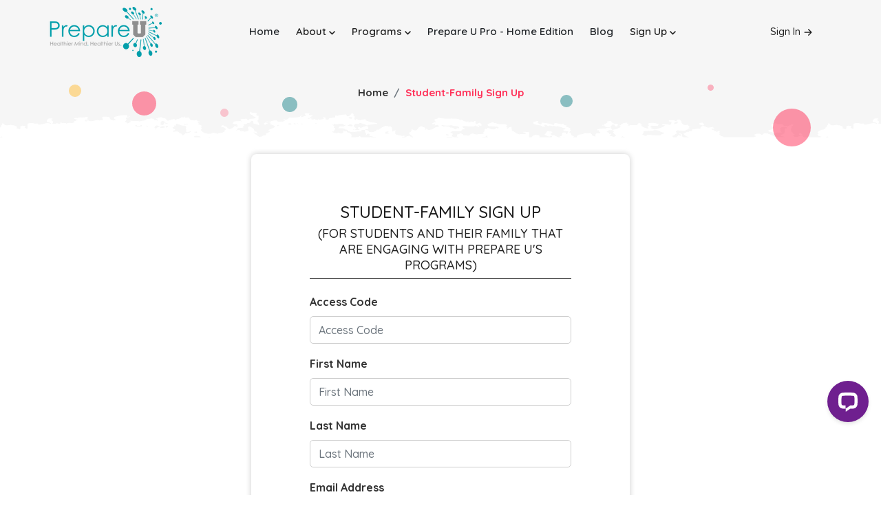

--- FILE ---
content_type: text/html; charset=UTF-8
request_url: https://www.prepareu.live/signup/student
body_size: 11486
content:
<!DOCTYPE html>
<html lang="en">
<head  >
            <!-- Google Tag Manager -->
        <script>(function(w,d,s,l,i){w[l]=w[l]||[];w[l].push({'gtm.start':
        new Date().getTime(),event:'gtm.js'});var f=d.getElementsByTagName(s)[0],
        j=d.createElement(s),dl=l!='dataLayer'?'&l='+l:'';j.async=true;j.src=
        'https://www.googletagmanager.com/gtm.js?id='+i+dl;f.parentNode.insertBefore(j,f);
        })(window,document,'script','dataLayer','GTM-PKPT9TQ');</script>
        <!-- End Google Tag Manager -->                    <!-- Facebook Pixel Code -->
        <script>
        !function(f,b,e,v,n,t,s)
        {if(f.fbq)return;n=f.fbq=function(){n.callMethod?
        n.callMethod.apply(n,arguments):n.queue.push(arguments)};
        if(!f._fbq)f._fbq=n;n.push=n;n.loaded=!0;n.version='2.0';
        n.queue=[];t=b.createElement(e);t.async=!0;
        t.src=v;s=b.getElementsByTagName(e)[0];
        s.parentNode.insertBefore(t,s)}(window, document,'script',
        'https://connect.facebook.net/en_US/fbevents.js');
        fbq('init', '240121484017164');
        fbq('track', 'PageView');
        </script>
        <noscript><img height="1" width="1" style="display:none"
        src="https://www.facebook.com/tr?id=240121484017164&ev=PageView&noscript=1"
        /></noscript>
        <!-- End Facebook Pixel Code -->    
    <meta charset="utf-8">
    <meta http-equiv="X-UA-Compatible" content="IE=edge">
    <meta name="viewport" content="width=device-width, initial-scale=1, maximum-scale=1.0, user-scalable=no">
    <meta name="HandheldFriendly" content="true" />
    <title>Student-Family Sign Up | PrepareU K-12</title>
    <meta name="description" content="Sign up to Prepare U">
    <link rel="canonical" href="https://www.prepareu.live/signup" />    
    <!--Favicon-->
    <link rel="shortcut icon" href="/template/images/favicon/favicon.ico">
    <link rel="icon" sizes="16x16 32x32" href="/template/images/favicon/favicon.ico">

    <!-- Chrome, Firefox OS, Opera and Vivaldi -->
    <meta name="theme-color" content="#019eac">
    <!-- Windows Phone -->
    <meta name="msapplication-navbutton-color" content="#019eac">

    <link rel="apple-touch-icon" sizes="180x180" href="/template/images/favicon/apple-touch-icon.png">
    <link rel="icon" type="image/png" sizes="32x32" href="/template/images/favicon/favicon-32x32.png">
    <link rel="icon" type="image/png" sizes="16x16" href="/template/images/favicon/favicon-16x16.png">
    <link rel="manifest" href="/template/images/favicon/site.webmanifest">

                <script type="application/ld+json">
                {
                    "@context": "http://schema.org",
                    "@graph": [                     
                                        {
                    "@type": "BreadcrumbList",
                    "itemListElement": [                    
                                        {
                "@type": "ListItem",
                "position": 1,
                    "item": {
                        "@id": "https://www.prepareu.live",
                        "name": "Home"
                        
                    }
                },                {
                "@type": "ListItem",
                "position": 2,
                    "item": {
                        "@id": "https://www.prepareu.live/signup",
                        "name": "Student-Family Sign Up"
                        
                    }
                }
                    ]
                }
                    ]
                }
            </script>

    
    <link rel="stylesheet" href="/css/min/core_front_end.min.css?ver=1.1">

     <link href="/css/min/script.signup.php.min.css?ver=1.1" rel="stylesheet" media="all" >
    <style>
        .preloader .block .loader-image img{
            height: 58px;
        }

        .header-nav .navbar{
            padding-top: 10px;
        }
    </style>
</head>
<body id="top" data-spy="scroll" data-target="#navbar-spy" class="position-relative">
            <!-- Google Tag Manager (noscript) -->
        <noscript><iframe src="https://www.googletagmanager.com/ns.html?id=GTM-PKPT9TQ"
        height="0" width="0" style="display:none;visibility:hidden"></iframe></noscript>
        <!-- End Google Tag Manager (noscript) -->    

    <div id="page-ajax-loading"></div>

    <!-- start of preloader -->
    <div class="preloader position-fixed d-flex align-items-center justify-content-center">
        <div class="block">
            <div class="loader-image mb-20">
                <img src="/template/site/logo/preloader_logo.png" alt="">
            </div>
            <div class="loader-text text-uppercase text-center">
                <span>PrepareU.Live</span>
            </div>
        </div>
    </div>
    <!-- end of preloader -->


    <div id="hoeapp-wrapper" class=" footer">
        <!-- start of header -->
        <header class="header-nav position-relative bg-light-gray">
            <div class="container">
                                <nav class="navbar navbar-expand-xl navbar-light px-0">
                    <a class="navbar-brand p-0" href="/"><img src="/template/site/logo/template_logo.png" alt="PrepareU K-12"></a>
                    <button class="navbar-toggler bg-white rounded-0 p-0" type="button" data-toggle="collapse" data-target="#navlinks" aria-controls="navlinks" aria-expanded="false" aria-label="Toggle navigation">
                        <svg class="nav-toggle-icon" viewBox="0 0 100 100" width="40" onclick="this.classList.toggle('active')"><path class="line top" d="m 70,33 h -40 c 0,0 -8.5,-0.149796 -8.5,8.5 0,8.649796 8.5,8.5 8.5,8.5 h 20 v -20" /><path class="line middle" d="m 70,50 h -40" /><path class="line bottom" d="m 30,67 h 40 c 0,0 8.5,0.149796 8.5,-8.5 0,-8.649796 -8.5,-8.5 -8.5,-8.5 h -20 v 20" /></svg>
                    </button>                    
    
                    <div class="collapse navbar-collapse" id="navlinks">
                        <ul class="navbar-nav mx-auto" itemscope itemtype="https://schema.org/SiteNavigationElement" >
                            <li class="nav-item">
                                <a class="dropdown-item text-color" href="/">Home</a>
                            </li>
                            <li class="nav-item dropdown tln_hover">
                                <a class="nav-link dropdown-toggle text-color text-capitalize" href="#" data-toggle="dropdown" aria-haspopup="true" aria-expanded="false">
                                    about
                                    <svg width="9" height="6" viewBox="0 0 9 6" fill="none" xmlns="http://www.w3.org/2000/svg"><path d="M9 1.06L7.94 0L4.5 3.44L1.06 0L0 1.06L4.5 5.56L9 1.06Z" fill="currentColor"></path></svg>
                                </a>
                                <ul class="dropdown-menu">
                                    <li><a class="dropdown-item text-color" href="/about-us">About Us</a></li>
                                    <li><a class="dropdown-item text-color" href="/prepareu-in-the-news">In The News</a></li>
                                    <li><a class="dropdown-item text-color" href="/evidenced-based-school-mental-health-curriculum">Evidence &amp; Research</a></li>
                                </ul>
                            </li>
                            <li class="nav-item dropdown tln_hover">
                                <a class="nav-link dropdown-toggle text-color text-capitalize" href="#" data-toggle="dropdown" aria-haspopup="true" aria-expanded="false">
                                    programs
                                    <svg width="9" height="6" viewBox="0 0 9 6" fill="none" xmlns="http://www.w3.org/2000/svg"><path d="M9 1.06L7.94 0L4.5 3.44L1.06 0L0 1.06L4.5 5.56L9 1.06Z" fill="currentColor"></path></svg>
                                </a>
                                <ul class="dropdown-menu">
                                    <li><a class="dropdown-item text-color" href="/15-class-experiential-mental-health-curriculum-school">15-Class Experiential</a></li>
                                    <li><a class="dropdown-item text-color" href="/skill-building-series-cognitions-mindfulness">5-Class Skill Building Series</a></li>
                                    <li><a class="dropdown-item text-color" href="/skill-building-series-cognitions-mindfulness-essentials-for-preadolescent-students">5-Class Skill Building Series - Essentials</a></li>
                                    <li><a class="dropdown-item text-color" href="/testimonials">Testimonials</a></li>
                                    <li><a class="dropdown-item text-color" href="/faq/prepare-u-curriculum-faq">FAQ</a></li>
                                </ul>
                            </li>
                            <li class="nav-item">
                                <a class="dropdown-item text-color" href="https://www.prepareupro.com" target="_blank">Prepare U Pro - Home Edition</a>
                            </li>                            
                            <li class="nav-item">
                                <a class="dropdown-item text-color" href="/blog">Blog</a>
                            </li>
                            <li class="nav-item dropdown tln_hover">
                                <a class="nav-link dropdown-toggle text-color text-capitalize" href="#" data-toggle="dropdown" aria-haspopup="true" aria-expanded="false">
                                    Sign Up 
                                    <svg width="9" height="6" viewBox="0 0 9 6" fill="none" xmlns="http://www.w3.org/2000/svg"><path d="M9 1.06L7.94 0L4.5 3.44L1.06 0L0 1.06L4.5 5.56L9 1.06Z" fill="currentColor"></path></svg>
                                </a>
                                <ul class="dropdown-menu">
                                    <li><a class="dropdown-item text-color" href="/signup/teacher">As A Teacher</a></li>
                                    <li><a class="dropdown-item text-color" href="/signup/student">As A Student-Family</a></li>
                                </ul>
                            </li>                            
                        </ul>
                        <div class="navbar-button">                            
                            <a href="/login" class="btn btn-sm btn-link">Sign In<svg width="1.5em" height="1.5em" viewBox="0 0 16 16" class="bi bi-arrow-right-short" fill="currentColor" xmlns="http://www.w3.org/2000/svg"><path fill-rule="evenodd" d="M4 8a.5.5 0 0 1 .5-.5h5.793L8.146 5.354a.5.5 0 1 1 .708-.708l3 3a.5.5 0 0 1 0 .708l-3 3a.5.5 0 0 1-.708-.708L10.293 8.5H4.5A.5.5 0 0 1 4 8z"/></svg></a>
                        </div>                        
                    </div>
                </nav>                                      </div>
        </header>
        <!-- end of header -->

        <div id="page-wrapper" class="<!--hero-area-->">
            <div class="container-fluid">
                <!--row -->
                <div class="row" id="<!--page-content-wrapper-->">
                    <div class="col-md-12 p-0">
                        <div id="main-content-new">
                            <!-- start of page-header -->
                                                                <section class="page-header bg-light-gray has-shapes has-bg-brash bg-brash-bottom mb-3" style="background-image:url(/template/new_front_end/images/brushes/banner.svg);height: auto;">
                                        <div class="container h-100">
                                            <div class="row d-flex align-items-center h-100">
                                                <div class="col-md-12 text-center">
                                                    
                                                    <nav class="mt-15" aria-label="breadcrumb">
                                                                        <ol class="breadcrumb font-weight-bold bg-transparent p-0 justify-content-center">
                    <li class="breadcrumb-item"><a href="https://www.prepareu.live" class="text-black-300" >Home</a></li><li class="breadcrumb-item active text-primary" aria-current="page" >Student-Family Sign Up</li>
                </ol>
                                                    </nav>                                                    
                                                </div>
                                            </div>
                                        </div>
                                        <div class="shape-1 bg-secondary shape-xs rounded-circle"></div>
                                        <div class="shape-2 bg-primary shape-xs-2 rounded-circle"></div>
                                        <div class="shape-3 bg-primary shape-sm-2 rounded-circle"></div>
                                        <div class="shape-4 bg-tertiary shape-xs rounded-circle"></div>
                                        <div class="shape-5 bg-tertiary shape-xs rounded-circle"></div>
                                        <div class="shape-6 bg-primary shape-sm rounded-circle"></div>
                                        <div class="shape-7 bg-primary shape-xs-2 rounded-circle"></div>
                                        <div class="shape-8 bg-secondary shape-xs rounded-circle"></div>
                                    </section>
                                                            <div class="container">
                                    <div class="row">
                                        <div class="col-12">
                                            <div id="system-messages"></div>
                                        </div>
                                    </div>
                                </div>                              <!-- end of page-header -->

                            <section class="hero-area">
    <div class="container-fluid">            
        <div id="signup-page" class="bg-white-rounded">
            <div id="signup-page-wrapper">             
                <form name="signup-form" id="signup-form" role="form" action="" method="post"  >
                    <div class="signup-page-title" >
                        Student-Family Sign Up
                        <h5>(For students and their family that are engaging with Prepare U's Programs)</h5>
                    </div>
                    <div id="signup-page-form-wrapper">
                        <div class="form-group">
                            <label for="sub_access_code" class="signup-page-form-field" >Access Code</label>
                            <input type="text" name="sub_access_code" class="form-control" id="sub_access_code" placeholder="Access Code"  title="" data-fv-message="Please enter Access Code">
                        </div>                          
                        <div class="form-group">
                            <label for="first_name">First Name</label>
                            <input type="text" name="first_name" class="form-control" id="first_name" placeholder="First Name" value=""	data-fv-message="Please enter your First Name" >
                        </div>
                        <div class="form-group">
                            <label for="last_name">Last Name</label>
                            <input type="text" name="last_name" class="form-control" id="last_name" placeholder="Last Name" value="" data-fv-message="Please enter your Last Name" >
                        </div>                            
                        <div class="form-group">
                            <label for="email" class="signup-page-form-field" >Email Address</label>
                            <input type="text" name="email" class="form-control" id="email" placeholder="Enter Email"  data-fv-message="Please enter Email">
                        </div>            
                        <div class="form-group">
                            <label for="h_cellphone">Cellphone Number</label>
                            <div>                                  
                                <input type="tel" name="h_cellphone" class="form-control" id="h_cellphone" value="" >
                            </div>
                        </div>                                               
                        <div class="form-group">
                            <label for="user_name" class="signup-page-form-field" >Student-Family User Name</label>
                            <input type="text" name="user_name" class="form-control" id="user_name" placeholder="Student-Family User Name" data-toggle="tooltip" pattern="[a-zA-Z0-9-_]{6,150}"  title="Your User Name allowed chars are only letters, numbers, underscore ( _ ) and hyphen ( - ), and at least 6 or more chars">
                        </div>                            
                        <div class="form-group">
                            <label for="password" class="signup-page-form-field" >Password</label>
                            <input type="password" name="password" class="form-control" id="password" placeholder="Enter Password" pattern="(?=.*\d)(?=.*[a-z])(?=.*[A-Z]).{8,}"  data-fv-message="Your Password must contain at least one number and one uppercase and lowercase letter, and at least 8 or more chars" value="" >
                        </div>
                        <div id="signup-page-form-bottom-alignment">
                            <div class="checkbox align-items-baseline d-flex text-left">
                                <input type="checkbox" id="terms_conditions_disabled" name="terms_conditions_disabled" value="1" class="mr-2" readonly>
                                <label for="terms_conditions_disabled"><a id="terms_conditions_link" data-rel-checkbox="#terms_conditions" href="javascript:void(0);"  >I agree to the Terms and Conditions</a>, and I consent to receive transactional messages related to my account and services provided by PrepareU.live.</label>
                                <input type="hidden" name="terms_conditions" id="terms_conditions"  />
                                <span class="hide d-none" id="terms-title">TERMS OF SERVICE</span>
                                <span class="hide d-none" id="terms-body"><p><strong>Agreement Between User and www.PrepareU.Live</strong></p>

<p>Welcome to www.PrepareU.Live. The www.PrepareU.Live website (the &quot;Site&quot;) is comprised of various web pages operated by The Live Network PBC (&ldquo;TLN&rdquo;, &ldquo;Prepare U&quot;, &ldquo;we&quot;, &quot;our&quot;, or &quot;us&rdquo;). www.PrepareU.Live is offered to you conditioned on your acceptance without modification of the terms, conditions, and notices contained herein (the &quot;Terms&quot;). Your use of www.PrepareU.Live constitutes your agreement to all such Terms. Please read these Terms carefully, and keep a copy of them for your reference.</p>

<p>&nbsp;</p>

<p><strong>www.PrepareU.Live is an Educational Content Site</strong></p>

<p>This Site is for facilitators and individual or family users to access licensed content and for the public to learn more about the Prepare U mental health curriculum.</p>

<p>&nbsp;&nbsp;</p>

<p><strong>Privacy</strong>&nbsp;</p>

<p>Your use of www.PrepareU.Live is subject to The Live Network PBC&#39;s Privacy Policy. Please review our Privacy Policy and general Terms of Use, which also govern the Site and informs users of our data collection practices.</p>

<p>&nbsp;&nbsp;</p>

<p><strong>Electronic Communications</strong>&nbsp;</p>

<p>Visiting www.PrepareU.Live or sending emails to The Live Network PBC constitutes electronic communications. You consent to receive electronic communications and you agree that all agreements, notices, disclosures and other communications that we provide to you electronically, via email and on the Site, satisfy any legal requirement that such communications be in writing.</p>

<p>&nbsp;</p>

<p><strong>Your Account</strong></p>

<p>If you use this Site, you are responsible for maintaining the confidentiality of your account and password and for restricting access to your computer, and you agree to accept responsibility for all activities that occur under your account or password. You may not assign or otherwise transfer your account to any other person or entity. You acknowledge that The Live Network PBC is not responsible for third party access to your account that results from theft or misappropriation of your account. The Live Network PBC and its associates reserve the right to refuse or cancel service, terminate accounts, or remove or edit content in our sole discretion.</p>

<p>&nbsp;&nbsp;</p>

<p><strong>Children Under Thirteen and Parents of Minor Children</strong></p>

<p>The Live Network PBC does not knowingly collect, either online or offline, personal information from persons under the age of thirteen (13). If you are under eighteen (18), you may use www.PrepareU.Live only with permission of a parent or guardian.</p>

<p>If you are a parent, guardian, or relative of a minor child and you are purchasing the Prepare U Home Edition on their behalf, please be aware that we strongly encourage adult engagement with any minor children accessing the Prepare U Home Edition. Your availability and engagement with them while they interact with these materials is a vital part of maximizing the potential benefit of Prepare U and minimizing any potential stresses associate with the program. If you elect to have a minor child access the program without parental guidance or other comparable support, you agree to assume the full responsibility for any such actions.</p>

<p>&nbsp;</p>

<p><strong>Facilitators, Mental Health Professionals, Teachers, and Other Professionals</strong>&nbsp;</p>

<p>If you are a teacher, staff, mental health professional, or other duly designated school employee facilitating the Prepare U Experiential Mental Health curriculum (&ldquo;Facilitator&rdquo;), you recognize that you bear the ultimate responsibility for any modifications of the program content or sequence. Facilitators are strongly cautioned not to administer the Prepare U curriculum out of sequence, not to omit classes, and not to offer a partial class sequence. Facilitators are also admonished to only use the most current available Prepare U materials from TLN. Facilitators agree that they will only facilitate the Prepare U program if it is within their scope of competent practice.</p>

<p>&nbsp;</p>

<p><strong>Links to Third Party Sites/Third Party Services</strong></p>

<p>www.PrepareU.Live may contain links to other websites (&quot;Linked Sites&quot;). The Linked Sites are not under the control of The Live Network PBC and The Live Network PBC is not responsible for the contents of any Linked Site, including without limitation any link contained in a Linked Site, or any changes or updates to a Linked Site. The Live Network PBC is providing these links to you only as a convenience, and the inclusion of any link does not imply endorsement by The Live Network PBC of the site or any association with its operators.</p>

<p>&nbsp;</p>

<p>Certain services made available via www.PrepareU.Live are delivered by third party sites and organizations. By using any product, service or functionality originating from the www.PrepareU.Live domain, you hereby acknowledge and consent that The Live Network PBC may share such information and data with any third party with whom The Live Network PBC has a contractual relationship to provide the requested product, service or functionality on behalf of www.PrepareU.Live users and customers.</p>

<p>&nbsp;</p>

<p><strong>No Unlawful or Prohibited Use/Intellectual Property</strong></p>

<p>You are granted a non-exclusive, non-transferable, revocable license to access and use www.PrepareU.Live strictly in accordance with these Terms. As a condition of your use of the Site, you warrant to The Live Network PBC that you will not use the Site for any purpose that is unlawful or prohibited by these Terms. You may not use the Site in any manner which could damage, disable, overburden, or impair the Site or interfere with any other party&#39;s use and enjoyment of the Site. You may not obtain or attempt to obtain any materials or information through any means not intentionally made available or provided for through the Site.</p>

<p>&nbsp;</p>

<p>All content included as part of the Service, such as text, graphics, logos, images, as well as the compilation thereof, and any software used on the Site, is the property of The Live Network PBC or its suppliers and protected by copyright and other laws that protect intellectual property and proprietary rights. You agree to observe and abide by all copyright and other proprietary notices, legends or other restrictions contained in any such content and will not make any changes thereto.</p>

<p>&nbsp;</p>

<p>You will not modify, publish, transmit, reverse engineer, participate in the transfer or sale, create derivative works, or in any way exploit any of the content, in whole or in part, found on the Site. The Live Network PBC content is not for resale. Your use of the Site does not entitle you to make any unauthorized use of any protected content, and in particular you will not delete or alter any proprietary rights or attribution notices in any content. You will use protected content solely for your personal use or family use, and will make no other use of the content without the express written permission of The Live Network PBC and the copyright owner. You agree that you do not acquire any ownership rights in any protected content. We do not grant you any licenses, express or implied, to the intellectual property of The Live Network PBC or our licensors except as expressly authorized by these Terms.</p>

<p>&nbsp;</p>

<p><strong>Third Party Accounts</strong></p>

<p>You may be able to connect your Site account to third party accounts. By connecting your TLN account to your third party account, you acknowledge and agree that you are consenting to the continuous release of information about you to others (in accordance with your privacy settings on those third party sites). If you do not want information about you to be shared in this manner, do not use this or similar features that might be available to you.</p>

<p>&nbsp;</p>

<p><strong>European Union</strong></p>

<p>While TLN consistently strives to meet or exceed the best practices in the areas of privacy, reliability, and ethical conduct, the Site was not specifically designed for use within the European Union or its jurisdictions.</p>

<p>&nbsp;</p>

<p>Other International Users</p>

<p>&nbsp;</p>

<p>The Service is controlled, operated and administered by The Live Network PBC from our offices within the USA. If you access the Service from a location outside the USA, you are responsible for compliance with all local laws. You agree that you will not use The Live Network PBC Content accessed through www.PrepareU.Live in any country or in any manner prohibited by any applicable laws, restrictions or regulations.</p>

<p>&nbsp;</p>

<p><strong>Indemnification</strong>&nbsp;</p>

<p>You agree to indemnify, defend and hold harmless The Live Network PBC, its officers, directors, employees, agents and third parties, for any losses, costs, liabilities and expenses (including reasonable attorney&#39;s fees) relating to or arising out of your use of or inability to use the Site or services, any user postings made by you, your violation of any terms of this Agreement or your violation of any rights of a third party, or your violation of any applicable laws, rules or regulations. The Live Network PBC reserves the right, at its own cost, to assume the exclusive defense and control of any matter otherwise subject to indemnification by you, in which event you will fully cooperate with The Live Network PBC in asserting any available defenses.</p>

<p>In the event that your Prepare U subscription and access to the Prepare U Content was purchased by someone other than yourself (including, but not limited to a school, county mental health association, family member, etc.), you also agree to indemnify, defend and hold harmless the entity which purchased Prepare U and any and all agents acting in good faith on behalf of that entity.</p>

<p>&nbsp;</p>

<p><strong>Liability Disclaimer</strong>&nbsp;</p>

<p>THE INFORMATION, SOFTWARE, PRODUCTS, AND SERVICES INCLUDED IN OR AVAILABLE THROUGH THE SITE MAY INCLUDE INACCURACIES OR TYPOGRAPHICAL ERRORS. CHANGES ARE PERIODICALLY ADDED TO THE INFORMATION HEREIN. THE LIVE NETWORK PBC AND/OR ITS SUPPLIERS MAY MAKE IMPROVEMENTS AND/OR CHANGES IN THE SITE AT ANY TIME.</p>

<p>&nbsp;</p>

<p>THE LIVE NETWORK PBC AND/OR ITS SUPPLIERS MAKE NO REPRESENTATIONS ABOUT THE SUITABILITY, RELIABILITY, AVAILABILITY, TIMELINESS, AND ACCURACY OF THE INFORMATION, SOFTWARE, PRODUCTS, SERVICES AND RELATED GRAPHICS CONTAINED ON THE SITE FOR ANY PURPOSE. TO THE MAXIMUM EXTENT PERMITTED BY APPLICABLE LAW, ALL SUCH INFORMATION, SOFTWARE, PRODUCTS, SERVICES AND RELATED GRAPHICS ARE PROVIDED &quot;AS IS&quot; WITHOUT WARRANTY OR CONDITION OF ANY KIND. THE LIVE NETWORK PBC AND/OR ITS SUPPLIERS HEREBY DISCLAIM ALL WARRANTIES AND CONDITIONS WITH REGARD TO THIS INFORMATION, SOFTWARE, PRODUCTS, SERVICES AND RELATED GRAPHICS, INCLUDING ALL IMPLIED WARRANTIES OR CONDITIONS OF MERCHANTABILITY, FITNESS FOR A PARTICULAR PURPOSE, TITLE AND NON-INFRINGEMENT.</p>

<p>&nbsp;</p>

<p>TO THE MAXIMUM EXTENT PERMITTED BY APPLICABLE LAW, IN NO EVENT SHALL THE LIVE NETWORK PBC AND/OR ITS SUPPLIERS BE LIABLE FOR ANY DIRECT, INDIRECT, PUNITIVE, INCIDENTAL, SPECIAL, CONSEQUENTIAL DAMAGES OR ANY DAMAGES WHATSOEVER INCLUDING, WITHOUT LIMITATION, DAMAGES FOR LOSS OF USE, DATA OR PROFITS, ARISING OUT OF OR IN ANY WAY CONNECTED WITH THE USE OR PERFORMANCE OF THE SITE, WITH THE DELAY OR INABILITY TO USE THE SITE OR RELATED SERVICES, THE PROVISION OF OR FAILURE TO PROVIDE SERVICES, OR FOR ANY INFORMATION, SOFTWARE, PRODUCTS, SERVICES AND RELATED GRAPHICS OBTAINED THROUGH THE SITE, OR OTHERWISE ARISING OUT OF THE USE OF THE SITE, WHETHER BASED ON CONTRACT, TORT, NEGLIGENCE, STRICT LIABILITY OR OTHERWISE, EVEN IF THE LIVE NETWORK PBC OR ANY OF ITS SUPPLIERS HAS BEEN ADVISED OF THE POSSIBILITY OF DAMAGES. BECAUSE SOME STATES/JURISDICTIONS DO NOT ALLOW THE EXCLUSION OR LIMITATION OF LIABILITY FOR CONSEQUENTIAL OR INCIDENTAL DAMAGES, THE ABOVE LIMITATION MAY NOT APPLY TO YOU. IF YOU ARE DISSATISFIED WITH ANY PORTION OF THE SITE, OR WITH ANY OF THESE TERMS OF USE, YOUR SOLE AND EXCLUSIVE REMEDY IS TO DISCONTINUE USING THE SITE.</p>

<p>&nbsp;</p>

<p><strong>Termination/Access Restriction</strong>&nbsp;</p>

<p>The Live Network PBC reserves the right, in its sole discretion, to terminate your access to the Site and the related services or any portion thereof at any time, without notice. To the maximum extent permitted by law, this agreement is governed by the laws of the State of Michigan and you hereby consent to the exclusive jurisdiction and venue of courts in Michigan in all disputes arising out of or relating to the use of the Site. Use of the Site is unauthorized in any jurisdiction that does not give effect to all provisions of these Terms, including, without limitation, this section.</p>

<p>&nbsp;</p>

<p>You agree that no joint venture, partnership, employment, or agency relationship exists between you and The Live Network PBC as a result of this agreement or use of the Site. The Live Network PBC&#39;s performance of this agreement is subject to existing laws and legal process, and nothing contained in this agreement is in derogation of The Live Network PBC&#39;s right to comply with governmental, court and law enforcement requests or requirements relating to your use of the Site or information provided to or gathered by The Live Network PBC with respect to such use. If any part of this agreement is determined to be invalid or unenforceable pursuant to applicable law including, but not limited to, the warranty disclaimers and liability limitations set forth above, then the invalid or unenforceable provision will be deemed superseded by a valid, enforceable provision that most closely matches the intent of the original provision and the remainder of the agreement shall continue in effect.</p>

<p>&nbsp;</p>

<p>Unless otherwise specified herein, this agreement constitutes the entire agreement between the user and The Live Network PBC with respect to the Site and it supersedes all prior or contemporaneous communications and proposals, whether electronic, oral or written, between the user and The Live Network PBC with respect to the Site. A printed version of this agreement and of any notice given in electronic form shall be admissible in judicial or administrative proceedings based upon or relating to this agreement to the same extent and subject to the same conditions as other business documents and records originally generated and maintained in printed form. It is the express wish to the parties that this agreement and all related documents be written in English.</p>

<p>&nbsp;</p>

<p><strong>Changes to Terms</strong>&nbsp;</p>

<p>The Live Network PBC reserves the right, in its sole discretion, to change the Terms under which www.PrepareU.Live is offered. The most current version of the Terms will supersede all previous versions. The Live Network PBC encourages you to periodically review the Terms to stay informed of our updates.</p>

<p>&nbsp;&nbsp;</p>

<p><strong>Contact Us</strong></p>

<p>&nbsp;</p>

<p>The Live Network PBC welcomes your questions or comments regarding the Terms:</p>

<p>&nbsp;</p>

<p>The Live Network PBC</p>

<p>32780 Grand River Ave, Suite #202</p>

<p>Farmington, Michigan 48336</p>

<p>&nbsp;</p>

<p>Email Address:</p>

<p>Contact@TLN.Live&nbsp;</p>

<p>Telephone number:</p>

<p>844-724-5483</p>

<p>&nbsp;</p>

<p>Effective as of August 23, 2019</p></span>
                            </div>
                            <button type="submit" id="signup-page-form-submit" class="btn btn-custom waves-effect waves-light btn-lg text-center m-t-10">Sign Up</button>                                
                            <img id="submit-ajax-loading" class="ajax-loading" />
                            <input type="hidden" name="csrf_token" id="csrf_token" value="bd3e14a031c4efcc3ae72acff65b89353a047a86f180e00cbc7a0202cc6c52a8" />
                            <input type="hidden" name="l2_member_type" id="l2_member_type" value="2" autocomplete="off" checked>
                        </div>
                        
                    </div>
                </form>
            </div>
        </div>
    </div>
</section>                            <input type="hidden" id="mli" value="" />                            <input type="hidden" id="dt" value="desktop" />                                                    </div>
                    </div>
                </div>
                <!--/row -->
            </div>
        </div>
        <!-- footer part start -->
        <footer class="bg-light-gray has-shapes has-bg-brash bg-brash-top " style="background-image: url(/template/new_front_end/images/brushes/footer.svg)">
                                <!-- start footer -->                    
                        <div class="container">
                            
                            <div class="row  pb-60">
                                <div class="col-md-3 col-sm-6">
                                    <div class="pl-0 pl-md-3 mt-5 mt-md-0">
                                        <h5 class="font-weight-600 mb-20">About</h5>
                                        <ul class="list-unstyled footer-links">
                                            <li><a href="/about-us"><i class="fa fa-angle-right"></i> About us</a></li>
                                            <li><a href="/crisis_centers"><i class="fa fa-angle-right"></i> Help & Crisis Centers Locator</a></li>
                                            <li><a href="/prepareu-in-the-news"><i class="fa fa-angle-right"></i> In The News</a></li>
                                            <li><a href="/blog"><i class="fa fa-angle-right"></i> Blog Posts</a></li>
                                            <li><a href="/evidenced-based-school-mental-health-curriculum"><i class="fa fa-angle-right"></i> Evidence &amp; Research</a></li>
                                            <li><a href="/contact"><i class="fa fa-angle-right"></i> Contact Us</a></li>
                                        </ul>
                                    </div>
                                </div>
                                <div class="col-md-3 col-sm-6">
                                    <div class="pl-0 pl-md-3 mt-5 mt-md-0">
                                        <h5 class="font-weight-600 mb-20">Programs</h5>
                                        <ul class="list-unstyled footer-links">
                                            <li><a href="/15-class-experiential-mental-health-curriculum-school"><i class="fa fa-angle-right"></i> 15-Class Experiential</a></li>
                                            <li><a href="/skill-building-series-cognitions-mindfulness"><i class="fa fa-angle-right"></i> 5-Class Skill Building Series</a></li>
                                            <li><a href="/skill-building-series-cognitions-mindfulness-essentials-for-preadolescent-students"><i class="fa fa-angle-right"></i> 5-Class Skill Building Series - Essentials</a></li>
                                            <li><a href="/testimonials"><i class="fa fa-angle-right"></i> Testimonials</a></li>
                                            <li><a href="/faq/prepare-u-curriculum-faq"><i class="fa fa-angle-right"></i> 15-Class Experiential FAQ</a></li>
                                        </ul>
                                    </div>
                                </div>   
                                <div class="col-md-3 col-sm-6">
                                    <div class="pl-0 pl-md-3 mt-5 mt-md-0">
                                        <h5 class="font-weight-600 mb-20">Information</h5>
                                        <ul class="list-unstyled footer-links">
                                            <li><a href="/meeting_materials"><i class="fa fa-angle-right"></i> For Admin Meetings</a></li>
                                            <li><a href="/download_prepareu_brochure"><i class="fa fa-angle-right"></i> Download Brochure</a></li>
                                            <li><a href="/evidenced-based-school-mental-health-curriculum#sel-standards"><i class="fa fa-angle-right"></i> Standards & Guidelines</a></li>
                                            <li><a href="/sel"><i class="fa fa-angle-right"></i> SEL Checklist</a></li>
                                            <li><a href="/hecat"><i class="fa fa-angle-right"></i> HECAT Checklist</a></li>
                                            <li><a href="/custom"><i class="fa fa-angle-right"></i> Customization</a></li>
                                            <li><a href="/walkthrough_videos"><i class="fa fa-angle-right"></i> Getting Started: Sign Up Help Videos</a></li>
                                        </ul>
                                    </div>
                                </div>                                                               
                                <div class="col-md-3 col-sm-6">
                                    <div class="pl-0 pl-md-3 mt-5 mt-md-0">
                                        <h5 class="font-weight-600 mb-20">Social Links</h5>
                                        <ul class="list-unstyled footer-links">
                                            <li><a href="https://facebook.com/PrepareU" target="_blank" rel="noopener noreferrer"><i class="fa fa-angle-right"></i> Facebook</a></li>
                                            <li><a href="https://www.instagram.com/prepare.u/" target="_blank" rel="noopener noreferrer"><i class="fa fa-angle-right"></i> Instagram</a></li>
                                        </ul>
                                    </div>
                                </div>
                            </div>
                            <div class="row">
                                <div class="col-12">
                                    <div class="pr-0 pr-lg-4">
                                        <img class="mb-25" src="/template/site/logo/template_logo.png" alt="">
                                        <p class="">The Live Network PBC<BR> 41000 Woodward Ave, Suite 350 East Bloomfield Hills, MI 48304</p>
                                        <ul class="list-unstyled mb-4">
                                            <li class="mb-3"><a class="" href="tel:844-724-5483">844-724-LIVE (5483)</a></li>                                            
                                        </ul>
                                    </div>
                                </div>
                            </div>                            
                        </div>                   

          <!-- copyright part start -->
            <div class="footer-bottom">
                <div class="container">
                    <div class="row">
                        <div class="col-12">
                            <div class="block border-top text-center content">
                                <div class="row">
                                    <div class="col-md-6 text-center text-md-left mb-3 mb-md-0">
                                        <p class="mb-0 ">Copyright &copy; 2024 The Live Network PBC (A Public Benefit Corp)</p>
                                    </div>
                                    <div class="col-md-6 text-md-right text-center">
                                        <ul class="list-inline">
                                            <li class="list-inline-item"><a href="/page/terms-of-use" class="">Terms of Service</a></li>
                                            <li class="list-inline-item">| &nbsp;<a href="/page/privacy-policy" class="">Privacy Policy</a></li>
                                        </ul>
                                    </div>
                                </div>
                            </div>
                        </div>
                    </div>
                </div>
            </div>
          <!-- copyright part end -->

            <div class="shape-1 shape-xs bg-primary rounded-circle"></div>
            <div class="shape-3 shape-sm bg-secondary rounded-circle"></div>
            <div class="shape-4 shape-xs-2 bg-tertiary rounded-circle"></div>
            <div class="shape-5 shape-sm-2 bg-secondary rounded-circle"></div>
            <div class="shape-6 shape-sm-2 bg-primary rounded-circle"></div>
        </footer>
        <!-- footer part end -->
    </div>

    <!-- strat scroll to top -->
    <a href="#top" class="btn btn-primary scroll-to-top-btn smooth-scroll position-fixed"><svg xmlns="http://www.w3.org/2000/svg" viewBox="0 0 32 32" width="32" height="32"><path id="Layer" fill="currentColor" d="M7.2 19.2L15.2 11.2C15.68 10.71 16.43 10.68 16.96 11.08L17.08 11.2L25.08 19.2L23.2 21.08L16.14 14.02L9.08 21.08L7.2 19.2Z"/></svg></a>
    <!-- end scroll to top -->

        <!-- /#wrapper -->
    <!-- Bootstrap core JavaScript
    ================================================== -->
    <!-- Placed at the end of the document so the pages load faster -->
    <!-- jQuery -->
    <script src="https://ajax.googleapis.com/ajax/libs/jquery/3.3.1/jquery.min.js"></script>
    <script src="/js/min/core_front_end.min.js?ver=1.1"></script>
    <script defer src="/js/min/script.signup.php.min.js?ver=1.1"></script></body>
</html>

--- FILE ---
content_type: text/css
request_url: https://www.prepareu.live/css/min/script.signup.php.min.css?ver=1.1
body_size: 520
content:
.interacted:invalid:focus,input.field-invalid{outline:0;box-shadow:0 0 3px 6px rgba(255,0,0,.3)}.interacted:invalid,input.field-invalid{border:1px solid tomato!important;box-shadow:0 0 3px 5px rgba(255,0,0,.2)}.interacted:valid,input.field-valid{border:1px solid green}div.field-invalid{color:tomato}div.field-valid{color:green}#signup-page{width:550px;height:100%;margin-left:auto;margin-right:auto;background-color:#fff;box-shadow:0 0 8px rgba(0,0,0,.2);position:relative;z-index:1}#hoeapp-wrapper[hoe-device-type=phone] #signup-page{width:100%;box-shadow:none}#signup-page-wrapper{padding:50px 70px;height:100%}#hoeapp-wrapper[hoe-device-type=phone] #signup-page-wrapper{padding:0}#signup-page-sub-title,.signup-page-title{text-transform:uppercase;text-align:center;color:#1a1a1a;font-size:24px;font-weight:400;border-bottom:1px solid #171717}#signup-page-sub-title{font-size:18px;line-height:17px;padding-top:15px;padding-bottom:15px}#signup-page-sub-title-separator{padding-left:15px;padding-right:15px}#signup-page-form-wrapper{padding-top:20px}#signup-page-form-wrapper label{font-size:16px;font-weight:700}#signup-page-form-bottom-alignment{padding-top:20px;margin-left:auto;margin-right:auto;text-align:center}#signup-page-sub-title .btn-primary.active,#signup-page-sub-title .btn-primary.active:hover,#signup-page-sub-title .btn-primary:active,#signup-page-sub-title .btn-primary:focus{color:#fff;background-color:#019eac;border-color:#204d74}#signup-page-sub-title .btn-primary:hover{background-color:transparent;color:#000}#signup-page-sub-title .btn-primary{color:#000;background-color:#fefeff;border-color:#2e6da4}.modal-body{padding:0}.bootbox-body{overflow-y:auto;max-height:calc(100vh - 220px);padding:15px}.signup-header{font-size:40px;font-weight:500;text-align:left}@media (max-width:576px){.signup-header{font-size:30px}.signup-page-title{font-size:20px}}.subscription{display:none}

--- FILE ---
content_type: application/javascript
request_url: https://www.prepareu.live/js/min/script.signup.php.min.js?ver=1.1
body_size: 1003
content:
$(document).ready(function(){$("#terms_conditions_disabled").click(function(a){$("#terms_conditions_link").click();return false});$("#terms_conditions_link").on("click",function(){var a=this;bootbox.confirm({show:false,title:$("#terms-title").html(),message:$("#terms-body").html(),backdrop:true,buttons:{confirm:{label:"I AGREE",className:"model-i-agree btn-custom btn-lg"},cancel:{label:"CANCEL",className:"btn-secondary btn-lg"}},callback:function(b){if(b){$($(a).data("rel-checkbox")).prop("value","1");$($(a).data("rel-checkbox")+"_disabled").prop("checked",true)}}}).off("shown.bs.modal").modal("show")});let $registerMember=$("#signup-form");$registerMember.find('[name="h_cellphone"]').intlTelInput({utilsScript:"/js/intl-tel-input/build/js/utils.js",onlyCountries:["us"],allowDropdown:true});$registerMember.formValidation({framework:"bootstrap4",icon:{valid:"fa fa-check",invalid:"fa fa-times",validating:"fa fa-refresh"},fields:{sub_access_code:{validators:{notEmpty:{enabled:true},remote:{message:"",url:"/ajax/ajax.signup",data:{action:"check_access_code_valid",csrf_token:$("#csrf_token").val(),sub_access_code:$("#sub_access_code").val(),l2_member_type:$("#l2_member_type").val()},delay:2000,dataType:"JSON",type:"POST"}}},first_name:{trigger:"blur",validators:{notEmpty:{enabled:true}}},last_name:{trigger:"blur",validators:{notEmpty:{enabled:true}}},email:{validators:{notEmpty:{message:"The email is required"},emailAddress:{message:"The value is not a valid email address"},regexp:{regexp:"^[^@\\s]+@([^@\\s]+\\.)+[^@\\s]+$",message:"The value is not a valid email address"}}},h_cellphone:{validators:{notEmpty:{message:"Please supply a cellphone number"},callback:{message:"Please supply a valid phone number with area code",callback:function(c,a,b){return c===""||b.intlTelInput("isValidNumber")}}}},user_name:{validators:{remote:{message:"The username is not available",url:"/ajax/ajax.signup",data:{action:"check_member_availability",csrf_token:$("#csrf_token").val()},delay:2000,dataType:"JSON",type:"POST"}}},password:{trigger:"blur keyup",validators:{notEmpty:{enabled:true}}}}}).on("err.validator.fv",function(b,a){if(a.field==="email"){a.element.data("fv.messages").find('[data-fv-for="'+a.field+'"]').hide().filter('[data-fv-validator="'+a.validator+'"]').show()}}).on("success.form.fv",function(b){b.preventDefault();var a=$(b.target);var c=a.serializeArray();c.push({name:"action",value:"signup_access_code"});$.ajax({type:"POST",url:"/ajax/ajax.signup",data:c,dataType:"JSON"}).done(function(d){if(d.status==="success"){window.location.href=d.redirect}else{if(d.status==="error"){swal(d.errorMessageTitle,d.errorMessage,"error")}}})})});

--- FILE ---
content_type: text/plain
request_url: https://www.google-analytics.com/j/collect?v=1&_v=j102&a=1122721406&t=pageview&_s=1&dl=https%3A%2F%2Fwww.prepareu.live%2Fsignup%2Fstudent&ul=en-us%40posix&dt=Student-Family%20Sign%20Up%20%7C%20PrepareU%20K-12&sr=1280x720&vp=1280x720&_u=YEBAAAABAAAAAC~&jid=361539424&gjid=748141560&cid=271655383.1769745478&tid=UA-123153913-1&_gid=1838881929.1769745478&_r=1&_slc=1&gtm=45He61r1n81PKPT9TQv79582683za200zd79582683&gcd=13l3l3l3l1l1&dma=0&tag_exp=103116026~103200004~104527907~104528501~104684208~104684211~115938465~115938469~116185181~116185182~116491845~116988316~117041587&z=1318112290
body_size: -450
content:
2,cG-E89LKJZFL0

--- FILE ---
content_type: application/javascript; charset=UTF-8
request_url: https://api.livechatinc.com/v3.6/customer/action/get_dynamic_configuration?x-region=us-south1&license_id=8213291&client_id=c5e4f61e1a6c3b1521b541bc5c5a2ac5&url=https%3A%2F%2Fwww.prepareu.live%2Fsignup%2Fstudent&channel_type=code&implementation_type=potentially_gtm&jsonp=__y9mf2m129k
body_size: 250
content:
__y9mf2m129k({"organization_id":"c318051d-e50b-4b65-9959-32b80f3cc5ad","livechat_active":true,"livechat":{"group_id":1,"client_limit_exceeded":false,"domain_allowed":true,"config_version":"3730.0.6.748.51.94.61.7.8.6.8.15.1","localization_version":"4940c52ca0caf914a8b155bf4411bbe5_198fa088f7011459e9b9d4d88234f109","language":"en"},"default_widget":"livechat"});

--- FILE ---
content_type: application/javascript
request_url: https://www.prepareu.live/js/min/core_front_end.min.js?ver=1.1
body_size: 126071
content:
if(!function(t,e){"object"==typeof exports&&"undefined"!=typeof module?e(exports,require("jquery")):"function"==typeof define&&define.amd?define(["exports","jquery"],e):e((t="undefined"!=typeof globalThis?globalThis:t||self).bootstrap={},t.jQuery)}(this,function(t,e){"use strict";var i,u=(i=e)&&"object"==typeof i&&"default"in i?i:{default:i};function n(t,e){for(var i=0;i<e.length;i++){var n=e[i];n.enumerable=n.enumerable||!1,n.configurable=!0,"value"in n&&(n.writable=!0),Object.defineProperty(t,n.key,n)}}function a(t,e,i){return e&&n(t.prototype,e),i&&n(t,i),t}function s(){return(s=Object.assign||function(t){for(var e=1;e<arguments.length;e++){var i,n=arguments[e];for(i in n)Object.prototype.hasOwnProperty.call(n,i)&&(t[i]=n[i])}return t}).apply(this,arguments)}var c={TRANSITION_END:"bsTransitionEnd",getUID:function(t){for(;t+=~~(1e6*Math.random()),document.getElementById(t););return t},getSelectorFromElement:function(t){var e,i=t.getAttribute("data-target");i&&"#"!==i||(i=(e=t.getAttribute("href"))&&"#"!==e?e.trim():"");try{return document.querySelector(i)?i:null}catch(t){return null}},getTransitionDurationFromElement:function(t){if(!t)return 0;var e=u.default(t).css("transition-duration"),i=u.default(t).css("transition-delay"),n=parseFloat(e),t=parseFloat(i);return n||t?(e=e.split(",")[0],i=i.split(",")[0],1e3*(parseFloat(e)+parseFloat(i))):0},reflow:function(t){return t.offsetHeight},triggerTransitionEnd:function(t){u.default(t).trigger("transitionend")},supportsTransitionEnd:function(){return Boolean("transitionend")},isElement:function(t){return(t[0]||t).nodeType},typeCheckConfig:function(t,e,i){for(var n in i)if(Object.prototype.hasOwnProperty.call(i,n)){var a=i[n],s=e[n],s=s&&c.isElement(s)?"element":null===s||void 0===s?""+s:{}.toString.call(s).match(/\s([a-z]+)/i)[1].toLowerCase();if(!new RegExp(a).test(s))throw new Error(t.toUpperCase()+': Option "'+n+'" provided type "'+s+'" but expected type "'+a+'".')}},findShadowRoot:function(t){if(!document.documentElement.attachShadow)return null;if("function"!=typeof t.getRootNode)return t instanceof ShadowRoot?t:t.parentNode?c.findShadowRoot(t.parentNode):null;t=t.getRootNode();return t instanceof ShadowRoot?t:null},jQueryDetection:function(){if(void 0===u.default)throw new TypeError("Bootstrap's JavaScript requires jQuery. jQuery must be included before Bootstrap's JavaScript.");var t=u.default.fn.jquery.split(" ")[0].split(".");if(t[0]<2&&t[1]<9||1===t[0]&&9===t[1]&&t[2]<1||4<=t[0])throw new Error("Bootstrap's JavaScript requires at least jQuery v1.9.1 but less than v4.0.0")}};c.jQueryDetection(),u.default.fn.emulateTransitionEnd=function(t){var e=this,i=!1;return u.default(this).one(c.TRANSITION_END,function(){i=!0}),setTimeout(function(){i||c.triggerTransitionEnd(e)},t),this},u.default.event.special[c.TRANSITION_END]={bindType:"transitionend",delegateType:"transitionend",handle:function(t){if(u.default(t.target).is(this))return t.handleObj.handler.apply(this,arguments)}};var o="alert",r=u.default.fn[o],l=((_t=d.prototype).close=function(t){var e=this._element;t&&(e=this._getRootElement(t)),this._triggerCloseEvent(e).isDefaultPrevented()||this._removeElement(e)},_t.dispose=function(){u.default.removeData(this._element,"bs.alert"),this._element=null},_t._getRootElement=function(t){var e=c.getSelectorFromElement(t),i=!1;return e&&(i=document.querySelector(e)),i=i||u.default(t).closest(".alert")[0]},_t._triggerCloseEvent=function(t){var e=u.default.Event("close.bs.alert");return u.default(t).trigger(e),e},_t._removeElement=function(e){var t,i=this;u.default(e).removeClass("show"),u.default(e).hasClass("fade")?(t=c.getTransitionDurationFromElement(e),u.default(e).one(c.TRANSITION_END,function(t){return i._destroyElement(e,t)}).emulateTransitionEnd(t)):this._destroyElement(e)},_t._destroyElement=function(t){u.default(t).detach().trigger("closed.bs.alert").remove()},d._jQueryInterface=function(i){return this.each(function(){var t=u.default(this),e=t.data("bs.alert");e||(e=new d(this),t.data("bs.alert",e)),"close"===i&&e[i](this)})},d._handleDismiss=function(e){return function(t){t&&t.preventDefault(),e.close(this)}},a(d,null,[{key:"VERSION",get:function(){return"4.5.3"}}]),d);function d(t){this._element=t}u.default(document).on("click.bs.alert.data-api",'[data-dismiss="alert"]',l._handleDismiss(new l)),u.default.fn[o]=l._jQueryInterface,u.default.fn[o].Constructor=l,u.default.fn[o].noConflict=function(){return u.default.fn[o]=r,l._jQueryInterface};var h=u.default.fn.button,f=((q=p.prototype).toggle=function(){var t,e=!0,i=!0,n=u.default(this._element).closest('[data-toggle="buttons"]')[0];!n||(t=this._element.querySelector('input:not([type="hidden"])'))&&("radio"===t.type&&(t.checked&&this._element.classList.contains("active")?e=!1:(n=n.querySelector(".active"))&&u.default(n).removeClass("active")),e&&("checkbox"!==t.type&&"radio"!==t.type||(t.checked=!this._element.classList.contains("active")),this.shouldAvoidTriggerChange||u.default(t).trigger("change")),t.focus(),i=!1),this._element.hasAttribute("disabled")||this._element.classList.contains("disabled")||(i&&this._element.setAttribute("aria-pressed",!this._element.classList.contains("active")),e&&u.default(this._element).toggleClass("active"))},q.dispose=function(){u.default.removeData(this._element,"bs.button"),this._element=null},p._jQueryInterface=function(i,n){return this.each(function(){var t=u.default(this),e=t.data("bs.button");e||(e=new p(this),t.data("bs.button",e)),e.shouldAvoidTriggerChange=n,"toggle"===i&&e[i]()})},a(p,null,[{key:"VERSION",get:function(){return"4.5.3"}}]),p);function p(t){this._element=t,this.shouldAvoidTriggerChange=!1}u.default(document).on("click.bs.button.data-api",'[data-toggle^="button"]',function(t){var e,i=t.target,n=i;u.default(i).hasClass("btn")||(i=u.default(i).closest(".btn")[0]),!i||i.hasAttribute("disabled")||i.classList.contains("disabled")||(e=i.querySelector('input:not([type="hidden"])'))&&(e.hasAttribute("disabled")||e.classList.contains("disabled"))?t.preventDefault():"INPUT"!==n.tagName&&"LABEL"===i.tagName||f._jQueryInterface.call(u.default(i),"toggle","INPUT"===n.tagName)}).on("focus.bs.button.data-api blur.bs.button.data-api",'[data-toggle^="button"]',function(t){var e=u.default(t.target).closest(".btn")[0];u.default(e).toggleClass("focus",/^focus(in)?$/.test(t.type))}),u.default(window).on("load.bs.button.data-api",function(){for(var t=[].slice.call(document.querySelectorAll('[data-toggle="buttons"] .btn')),e=0,i=t.length;e<i;e++){var n=t[e],a=n.querySelector('input:not([type="hidden"])');a.checked||a.hasAttribute("checked")?n.classList.add("active"):n.classList.remove("active")}for(var s=0,o=(t=[].slice.call(document.querySelectorAll('[data-toggle="button"]'))).length;s<o;s++){var r=t[s];"true"===r.getAttribute("aria-pressed")?r.classList.add("active"):r.classList.remove("active")}}),u.default.fn.button=f._jQueryInterface,u.default.fn.button.Constructor=f,u.default.fn.button.noConflict=function(){return u.default.fn.button=h,f._jQueryInterface};var m="carousel",g=u.default.fn[m],v={interval:5e3,keyboard:!0,slide:!1,pause:"hover",wrap:!0,touch:!0},b={interval:"(number|boolean)",keyboard:"boolean",slide:"(boolean|string)",pause:"(string|boolean)",wrap:"boolean",touch:"boolean"},y={TOUCH:"touch",PEN:"pen"},_=((vt=w.prototype).next=function(){this._isSliding||this._slide("next")},vt.nextWhenVisible=function(){var t=u.default(this._element);!document.hidden&&t.is(":visible")&&"hidden"!==t.css("visibility")&&this.next()},vt.prev=function(){this._isSliding||this._slide("prev")},vt.pause=function(t){t||(this._isPaused=!0),this._element.querySelector(".carousel-item-next, .carousel-item-prev")&&(c.triggerTransitionEnd(this._element),this.cycle(!0)),clearInterval(this._interval),this._interval=null},vt.cycle=function(t){t||(this._isPaused=!1),this._interval&&(clearInterval(this._interval),this._interval=null),this._config.interval&&!this._isPaused&&(this._interval=setInterval((document.visibilityState?this.nextWhenVisible:this.next).bind(this),this._config.interval))},vt.to=function(t){var e=this;this._activeElement=this._element.querySelector(".active.carousel-item");var i=this._getItemIndex(this._activeElement);if(!(t>this._items.length-1||t<0))if(this._isSliding)u.default(this._element).one("slid.bs.carousel",function(){return e.to(t)});else{if(i===t)return this.pause(),void this.cycle();i=i<t?"next":"prev";this._slide(i,this._items[t])}},vt.dispose=function(){u.default(this._element).off(".bs.carousel"),u.default.removeData(this._element,"bs.carousel"),this._items=null,this._config=null,this._element=null,this._interval=null,this._isPaused=null,this._isSliding=null,this._activeElement=null,this._indicatorsElement=null},vt._getConfig=function(t){return t=s({},v,t),c.typeCheckConfig(m,t,b),t},vt._handleSwipe=function(){var t=Math.abs(this.touchDeltaX);t<=40||(t=t/this.touchDeltaX,(this.touchDeltaX=0)<t&&this.prev(),t<0&&this.next())},vt._addEventListeners=function(){var e=this;this._config.keyboard&&u.default(this._element).on("keydown.bs.carousel",function(t){return e._keydown(t)}),"hover"===this._config.pause&&u.default(this._element).on("mouseenter.bs.carousel",function(t){return e.pause(t)}).on("mouseleave.bs.carousel",function(t){return e.cycle(t)}),this._config.touch&&this._addTouchEventListeners()},vt._addTouchEventListeners=function(){var t,e,i=this;this._touchSupported&&(t=function(t){i._pointerEvent&&y[t.originalEvent.pointerType.toUpperCase()]?i.touchStartX=t.originalEvent.clientX:i._pointerEvent||(i.touchStartX=t.originalEvent.touches[0].clientX)},e=function(t){i._pointerEvent&&y[t.originalEvent.pointerType.toUpperCase()]&&(i.touchDeltaX=t.originalEvent.clientX-i.touchStartX),i._handleSwipe(),"hover"===i._config.pause&&(i.pause(),i.touchTimeout&&clearTimeout(i.touchTimeout),i.touchTimeout=setTimeout(function(t){return i.cycle(t)},500+i._config.interval))},u.default(this._element.querySelectorAll(".carousel-item img")).on("dragstart.bs.carousel",function(t){return t.preventDefault()}),this._pointerEvent?(u.default(this._element).on("pointerdown.bs.carousel",t),u.default(this._element).on("pointerup.bs.carousel",e),this._element.classList.add("pointer-event")):(u.default(this._element).on("touchstart.bs.carousel",t),u.default(this._element).on("touchmove.bs.carousel",function(t){(t=t).originalEvent.touches&&1<t.originalEvent.touches.length?i.touchDeltaX=0:i.touchDeltaX=t.originalEvent.touches[0].clientX-i.touchStartX}),u.default(this._element).on("touchend.bs.carousel",e)))},vt._keydown=function(t){if(!/input|textarea/i.test(t.target.tagName))switch(t.which){case 37:t.preventDefault(),this.prev();break;case 39:t.preventDefault(),this.next()}},vt._getItemIndex=function(t){return this._items=t&&t.parentNode?[].slice.call(t.parentNode.querySelectorAll(".carousel-item")):[],this._items.indexOf(t)},vt._getItemByDirection=function(t,e){var i="next"===t,n="prev"===t,a=this._getItemIndex(e),s=this._items.length-1;if((n&&0===a||i&&a===s)&&!this._config.wrap)return e;t=(a+("prev"===t?-1:1))%this._items.length;return-1==t?this._items[this._items.length-1]:this._items[t]},vt._triggerSlideEvent=function(t,e){var i=this._getItemIndex(t),n=this._getItemIndex(this._element.querySelector(".active.carousel-item")),i=u.default.Event("slide.bs.carousel",{relatedTarget:t,direction:e,from:n,to:i});return u.default(this._element).trigger(i),i},vt._setActiveIndicatorElement=function(t){var e;this._indicatorsElement&&(e=[].slice.call(this._indicatorsElement.querySelectorAll(".active")),u.default(e).removeClass("active"),(t=this._indicatorsElement.children[this._getItemIndex(t)])&&u.default(t).addClass("active"))},vt._slide=function(t,e){var i,n,a,s=this,o=this._element.querySelector(".active.carousel-item"),r=this._getItemIndex(o),l=e||o&&this._getItemByDirection(t,o),d=this._getItemIndex(l),e=Boolean(this._interval),t="next"===t?(i="carousel-item-left",n="carousel-item-next","left"):(i="carousel-item-right",n="carousel-item-prev","right");l&&u.default(l).hasClass("active")?this._isSliding=!1:!this._triggerSlideEvent(l,t).isDefaultPrevented()&&o&&l&&(this._isSliding=!0,e&&this.pause(),this._setActiveIndicatorElement(l),a=u.default.Event("slid.bs.carousel",{relatedTarget:l,direction:t,from:r,to:d}),u.default(this._element).hasClass("slide")?(u.default(l).addClass(n),c.reflow(l),u.default(o).addClass(i),u.default(l).addClass(i),(d=parseInt(l.getAttribute("data-interval"),10))?(this._config.defaultInterval=this._config.defaultInterval||this._config.interval,this._config.interval=d):this._config.interval=this._config.defaultInterval||this._config.interval,d=c.getTransitionDurationFromElement(o),u.default(o).one(c.TRANSITION_END,function(){u.default(l).removeClass(i+" "+n).addClass("active"),u.default(o).removeClass("active "+n+" "+i),s._isSliding=!1,setTimeout(function(){return u.default(s._element).trigger(a)},0)}).emulateTransitionEnd(d)):(u.default(o).removeClass("active"),u.default(l).addClass("active"),this._isSliding=!1,u.default(this._element).trigger(a)),e&&this.cycle())},w._jQueryInterface=function(n){return this.each(function(){var t=u.default(this).data("bs.carousel"),e=s({},v,u.default(this).data());"object"==typeof n&&(e=s({},e,n));var i="string"==typeof n?n:e.slide;if(t||(t=new w(this,e),u.default(this).data("bs.carousel",t)),"number"==typeof n)t.to(n);else if("string"==typeof i){if(void 0===t[i])throw new TypeError('No method named "'+i+'"');t[i]()}else e.interval&&e.ride&&(t.pause(),t.cycle())})},w._dataApiClickHandler=function(t){var e,i,n=c.getSelectorFromElement(this);!n||(e=u.default(n)[0])&&u.default(e).hasClass("carousel")&&(i=s({},u.default(e).data(),u.default(this).data()),(n=this.getAttribute("data-slide-to"))&&(i.interval=!1),w._jQueryInterface.call(u.default(e),i),n&&u.default(e).data("bs.carousel").to(n),t.preventDefault())},a(w,null,[{key:"VERSION",get:function(){return"4.5.3"}},{key:"Default",get:function(){return v}}]),w);function w(t,e){this._items=null,this._interval=null,this._activeElement=null,this._isPaused=!1,this._isSliding=!1,this.touchTimeout=null,this.touchStartX=0,this.touchDeltaX=0,this._config=this._getConfig(e),this._element=t,this._indicatorsElement=this._element.querySelector(".carousel-indicators"),this._touchSupported="ontouchstart"in document.documentElement||0<navigator.maxTouchPoints,this._pointerEvent=Boolean(window.PointerEvent||window.MSPointerEvent),this._addEventListeners()}u.default(document).on("click.bs.carousel.data-api","[data-slide], [data-slide-to]",_._dataApiClickHandler),u.default(window).on("load.bs.carousel.data-api",function(){for(var t=[].slice.call(document.querySelectorAll('[data-ride="carousel"]')),e=0,i=t.length;e<i;e++){var n=u.default(t[e]);_._jQueryInterface.call(n,n.data())}}),u.default.fn[m]=_._jQueryInterface,u.default.fn[m].Constructor=_,u.default.fn[m].noConflict=function(){return u.default.fn[m]=g,_._jQueryInterface};var S="collapse",A=u.default.fn[S],T={toggle:!0,parent:""},E={toggle:"boolean",parent:"(string|element)"},k=((_t=C.prototype).toggle=function(){u.default(this._element).hasClass("show")?this.hide():this.show()},_t.show=function(){var t,e,i,n,a=this;this._isTransitioning||u.default(this._element).hasClass("show")||(this._parent&&0===(n=[].slice.call(this._parent.querySelectorAll(".show, .collapsing")).filter(function(t){return"string"==typeof a._config.parent?t.getAttribute("data-parent")===a._config.parent:t.classList.contains("collapse")})).length&&(n=null),n&&(i=u.default(n).not(this._selector).data("bs.collapse"))&&i._isTransitioning)||(t=u.default.Event("show.bs.collapse"),u.default(this._element).trigger(t),t.isDefaultPrevented()||(n&&(C._jQueryInterface.call(u.default(n).not(this._selector),"hide"),i||u.default(n).data("bs.collapse",null)),e=this._getDimension(),u.default(this._element).removeClass("collapse").addClass("collapsing"),this._element.style[e]=0,this._triggerArray.length&&u.default(this._triggerArray).removeClass("collapsed").attr("aria-expanded",!0),this.setTransitioning(!0),i="scroll"+(e[0].toUpperCase()+e.slice(1)),n=c.getTransitionDurationFromElement(this._element),u.default(this._element).one(c.TRANSITION_END,function(){u.default(a._element).removeClass("collapsing").addClass("collapse show"),a._element.style[e]="",a.setTransitioning(!1),u.default(a._element).trigger("shown.bs.collapse")}).emulateTransitionEnd(n),this._element.style[e]=this._element[i]+"px"))},_t.hide=function(){var t=this;if(!this._isTransitioning&&u.default(this._element).hasClass("show")){var e=u.default.Event("hide.bs.collapse");if(u.default(this._element).trigger(e),!e.isDefaultPrevented()){e=this._getDimension();this._element.style[e]=this._element.getBoundingClientRect()[e]+"px",c.reflow(this._element),u.default(this._element).addClass("collapsing").removeClass("collapse show");var i=this._triggerArray.length;if(0<i)for(var n=0;n<i;n++){var a=this._triggerArray[n],s=c.getSelectorFromElement(a);null!==s&&(u.default([].slice.call(document.querySelectorAll(s))).hasClass("show")||u.default(a).addClass("collapsed").attr("aria-expanded",!1))}this.setTransitioning(!0),this._element.style[e]="";e=c.getTransitionDurationFromElement(this._element);u.default(this._element).one(c.TRANSITION_END,function(){t.setTransitioning(!1),u.default(t._element).removeClass("collapsing").addClass("collapse").trigger("hidden.bs.collapse")}).emulateTransitionEnd(e)}}},_t.setTransitioning=function(t){this._isTransitioning=t},_t.dispose=function(){u.default.removeData(this._element,"bs.collapse"),this._config=null,this._parent=null,this._element=null,this._triggerArray=null,this._isTransitioning=null},_t._getConfig=function(t){return(t=s({},T,t)).toggle=Boolean(t.toggle),c.typeCheckConfig(S,t,E),t},_t._getDimension=function(){return u.default(this._element).hasClass("width")?"width":"height"},_t._getParent=function(){var t,i=this;c.isElement(this._config.parent)?(t=this._config.parent,void 0!==this._config.parent.jquery&&(t=this._config.parent[0])):t=document.querySelector(this._config.parent);var e='[data-toggle="collapse"][data-parent="'+this._config.parent+'"]',e=[].slice.call(t.querySelectorAll(e));return u.default(e).each(function(t,e){i._addAriaAndCollapsedClass(C._getTargetFromElement(e),[e])}),t},_t._addAriaAndCollapsedClass=function(t,e){t=u.default(t).hasClass("show");e.length&&u.default(e).toggleClass("collapsed",!t).attr("aria-expanded",t)},C._getTargetFromElement=function(t){t=c.getSelectorFromElement(t);return t?document.querySelector(t):null},C._jQueryInterface=function(n){return this.each(function(){var t=u.default(this),e=t.data("bs.collapse"),i=s({},T,t.data(),"object"==typeof n&&n?n:{});if(!e&&i.toggle&&"string"==typeof n&&/show|hide/.test(n)&&(i.toggle=!1),e||(e=new C(this,i),t.data("bs.collapse",e)),"string"==typeof n){if(void 0===e[n])throw new TypeError('No method named "'+n+'"');e[n]()}})},a(C,null,[{key:"VERSION",get:function(){return"4.5.3"}},{key:"Default",get:function(){return T}}]),C);function C(e,t){this._isTransitioning=!1,this._element=e,this._config=this._getConfig(t),this._triggerArray=[].slice.call(document.querySelectorAll('[data-toggle="collapse"][href="#'+e.id+'"],[data-toggle="collapse"][data-target="#'+e.id+'"]'));for(var i=[].slice.call(document.querySelectorAll('[data-toggle="collapse"]')),n=0,a=i.length;n<a;n++){var s=i[n],o=c.getSelectorFromElement(s),r=[].slice.call(document.querySelectorAll(o)).filter(function(t){return t===e});null!==o&&0<r.length&&(this._selector=o,this._triggerArray.push(s))}this._parent=this._config.parent?this._getParent():null,this._config.parent||this._addAriaAndCollapsedClass(this._element,this._triggerArray),this._config.toggle&&this.toggle()}u.default(document).on("click.bs.collapse.data-api",'[data-toggle="collapse"]',function(t){"A"===t.currentTarget.tagName&&t.preventDefault();var i=u.default(this),t=c.getSelectorFromElement(this),t=[].slice.call(document.querySelectorAll(t));u.default(t).each(function(){var t=u.default(this),e=t.data("bs.collapse")?"toggle":i.data();k._jQueryInterface.call(t,e)})}),u.default.fn[S]=k._jQueryInterface,u.default.fn[S].Constructor=k,u.default.fn[S].noConflict=function(){return u.default.fn[S]=A,k._jQueryInterface};var I="undefined"!=typeof window&&"undefined"!=typeof document&&"undefined"!=typeof navigator,D=function(){for(var t=["Edge","Trident","Firefox"],e=0;e<t.length;e+=1)if(I&&0<=navigator.userAgent.indexOf(t[e]))return 1;return 0}(),x=I&&window.Promise?function(t){var e=!1;return function(){e||(e=!0,window.Promise.resolve().then(function(){e=!1,t()}))}}:function(t){var e=!1;return function(){e||(e=!0,setTimeout(function(){e=!1,t()},D))}};function F(t){return t&&"[object Function]"==={}.toString.call(t)}function M(t,e){if(1!==t.nodeType)return[];t=t.ownerDocument.defaultView.getComputedStyle(t,null);return e?t[e]:t}function V(t){return"HTML"===t.nodeName?t:t.parentNode||t.host}function O(t){if(!t)return document.body;switch(t.nodeName){case"HTML":case"BODY":return t.ownerDocument.body;case"#document":return t.body}var e=M(t),i=e.overflow,n=e.overflowX,e=e.overflowY;return/(auto|scroll|overlay)/.test(i+e+n)?t:O(V(t))}function N(t){return t&&t.referenceNode?t.referenceNode:t}var L=I&&!(!window.MSInputMethodContext||!document.documentMode),P=I&&/MSIE 10/.test(navigator.userAgent);function H(t){return 11===t?L:10!==t&&L||P}function R(t){if(!t)return document.documentElement;for(var e=H(10)?document.body:null,i=t.offsetParent||null;i===e&&t.nextElementSibling;)i=(t=t.nextElementSibling).offsetParent;var n=i&&i.nodeName;return n&&"BODY"!==n&&"HTML"!==n?-1!==["TH","TD","TABLE"].indexOf(i.nodeName)&&"static"===M(i,"position")?R(i):i:(t?t.ownerDocument:document).documentElement}function U(t){return null!==t.parentNode?U(t.parentNode):t}function B(t,e){if(!(t&&t.nodeType&&e&&e.nodeType))return document.documentElement;var i=t.compareDocumentPosition(e)&Node.DOCUMENT_POSITION_FOLLOWING,n=i?t:e,a=i?e:t,i=document.createRange();i.setStart(n,0),i.setEnd(a,0);i=i.commonAncestorContainer;if(t!==i&&e!==i||n.contains(a))return"BODY"===(a=(n=i).nodeName)||"HTML"!==a&&R(n.firstElementChild)!==n?R(i):i;i=U(t);return i.host?B(i.host,e):B(t,U(e).host)}function j(t,e){var i="top"===(1<arguments.length&&void 0!==e?e:"top")?"scrollTop":"scrollLeft",e=t.nodeName;if("BODY"!==e&&"HTML"!==e)return t[i];e=t.ownerDocument.documentElement;return(t.ownerDocument.scrollingElement||e)[i]}function $(t,e){var i="x"===e?"Left":"Top",e="Left"==i?"Right":"Bottom";return parseFloat(t["border"+i+"Width"])+parseFloat(t["border"+e+"Width"])}function Y(t,e,i,n){return Math.max(e["offset"+t],e["scroll"+t],i["client"+t],i["offset"+t],i["scroll"+t],H(10)?parseInt(i["offset"+t])+parseInt(n["margin"+("Height"===t?"Top":"Left")])+parseInt(n["margin"+("Height"===t?"Bottom":"Right")]):0)}function z(t){var e=t.body,i=t.documentElement,t=H(10)&&getComputedStyle(i);return{height:Y("Height",e,i,t),width:Y("Width",e,i,t)}}function G(t,e,i){return e in t?Object.defineProperty(t,e,{value:i,enumerable:!0,configurable:!0,writable:!0}):t[e]=i,t}var W=function(t,e){if(!(t instanceof e))throw new TypeError("Cannot call a class as a function")},q=function(t,e,i){return e&&Q(t.prototype,e),i&&Q(t,i),t},Z=Object.assign||function(t){for(var e=1;e<arguments.length;e++){var i,n=arguments[e];for(i in n)Object.prototype.hasOwnProperty.call(n,i)&&(t[i]=n[i])}return t};function Q(t,e){for(var i=0;i<e.length;i++){var n=e[i];n.enumerable=n.enumerable||!1,n.configurable=!0,"value"in n&&(n.writable=!0),Object.defineProperty(t,n.key,n)}}function K(t){return Z({},t,{right:t.left+t.width,bottom:t.top+t.height})}function X(t){var e,i,n={};try{H(10)?(n=t.getBoundingClientRect(),e=j(t,"top"),i=j(t,"left"),n.top+=e,n.left+=i,n.bottom+=e,n.right+=i):n=t.getBoundingClientRect()}catch(t){}var a={left:n.left,top:n.top,width:n.right-n.left,height:n.bottom-n.top},s="HTML"===t.nodeName?z(t.ownerDocument):{},o=s.width||t.clientWidth||a.width,r=s.height||t.clientHeight||a.height,s=t.offsetWidth-o,o=t.offsetHeight-r;return(s||o)&&(s-=$(r=M(t),"x"),o-=$(r,"y"),a.width-=s,a.height-=o),K(a)}function J(t,e,i){var n=2<arguments.length&&void 0!==i&&i,a=H(10),s="HTML"===e.nodeName,o=X(t),r=X(e),l=O(t),d=M(e),i=parseFloat(d.borderTopWidth),t=parseFloat(d.borderLeftWidth);n&&s&&(r.top=Math.max(r.top,0),r.left=Math.max(r.left,0));o=K({top:o.top-r.top-i,left:o.left-r.left-t,width:o.width,height:o.height});return o.marginTop=0,o.marginLeft=0,!a&&s&&(s=parseFloat(d.marginTop),d=parseFloat(d.marginLeft),o.top-=i-s,o.bottom-=i-s,o.left-=t-d,o.right-=t-d,o.marginTop=s,o.marginLeft=d),(a&&!n?e.contains(l):e===l&&"BODY"!==l.nodeName)&&(o=function(t,e,i){var n=2<arguments.length&&void 0!==i&&i,i=j(e,"top"),e=j(e,"left"),n=n?-1:1;return t.top+=i*n,t.bottom+=i*n,t.left+=e*n,t.right+=e*n,t}(o,e)),o}function tt(t){if(!t||!t.parentElement||H())return document.documentElement;for(var e=t.parentElement;e&&"none"===M(e,"transform");)e=e.parentElement;return e||document.documentElement}function et(t,e,i,n,a){var s=4<arguments.length&&void 0!==a&&a,o={top:0,left:0},r=s?tt(t):B(t,N(e));"viewport"===n?o=function(t,e){var i=1<arguments.length&&void 0!==e&&e,n=t.ownerDocument.documentElement,a=J(t,n),s=Math.max(n.clientWidth,window.innerWidth||0),e=Math.max(n.clientHeight,window.innerHeight||0),t=i?0:j(n),n=i?0:j(n,"left");return K({top:t-a.top+a.marginTop,left:n-a.left+a.marginLeft,width:s,height:e})}(r,s):(a=void 0,"scrollParent"===n?"BODY"===(a=O(V(e))).nodeName&&(a=t.ownerDocument.documentElement):a="window"===n?t.ownerDocument.documentElement:n,l=J(a,r,s),"HTML"!==a.nodeName||function t(e){var i=e.nodeName;if("BODY"===i||"HTML"===i)return!1;if("fixed"===M(e,"position"))return!0;e=V(e);return!!e&&t(e)}(r)?o=l:(t=(r=z(t.ownerDocument)).height,r=r.width,o.top+=l.top-l.marginTop,o.bottom=t+l.top,o.left+=l.left-l.marginLeft,o.right=r+l.left));var l="number"==typeof(i=i||0);return o.left+=l?i:i.left||0,o.top+=l?i:i.top||0,o.right-=l?i:i.right||0,o.bottom-=l?i:i.bottom||0,o}function it(t,e,i,n,a,s){s=5<arguments.length&&void 0!==s?s:0;if(-1===t.indexOf("auto"))return t;var a=et(i,n,s,a),o={top:{width:a.width,height:e.top-a.top},right:{width:a.right-e.right,height:a.height},bottom:{width:a.width,height:a.bottom-e.bottom},left:{width:e.left-a.left,height:a.height}},e=Object.keys(o).map(function(t){return Z({key:t},o[t],{area:(t=o[t]).width*t.height})}).sort(function(t,e){return e.area-t.area}),a=e.filter(function(t){var e=t.width,t=t.height;return e>=i.clientWidth&&t>=i.clientHeight}),e=(0<a.length?a:e)[0].key,t=t.split("-")[1];return e+(t?"-"+t:"")}function nt(t,e,i,n){n=3<arguments.length&&void 0!==n?n:null;return J(i,n?tt(e):B(e,N(i)),n)}function at(t){var e=t.ownerDocument.defaultView.getComputedStyle(t),i=parseFloat(e.marginTop||0)+parseFloat(e.marginBottom||0),e=parseFloat(e.marginLeft||0)+parseFloat(e.marginRight||0);return{width:t.offsetWidth+e,height:t.offsetHeight+i}}function st(t){var e={left:"right",right:"left",bottom:"top",top:"bottom"};return t.replace(/left|right|bottom|top/g,function(t){return e[t]})}function ot(t,e,i){i=i.split("-")[0];var n=at(t),a={width:n.width,height:n.height},s=-1!==["right","left"].indexOf(i),o=s?"top":"left",r=s?"left":"top",t=s?"height":"width",s=s?"width":"height";return a[o]=e[o]+e[t]/2-n[t]/2,a[r]=i===r?e[r]-n[s]:e[st(r)],a}function rt(t,e){return Array.prototype.find?t.find(e):t.filter(e)[0]}function lt(t,i,e){return(void 0===e?t:t.slice(0,function(t,e){if(Array.prototype.findIndex)return t.findIndex(function(t){return t.name===e});var i=rt(t,function(t){return t.name===e});return t.indexOf(i)}(t,e))).forEach(function(t){t.function&&console.warn("`modifier.function` is deprecated, use `modifier.fn`!");var e=t.function||t.fn;t.enabled&&F(e)&&(i.offsets.popper=K(i.offsets.popper),i.offsets.reference=K(i.offsets.reference),i=e(i,t))}),i}function dt(t,i){return t.some(function(t){var e=t.name;return t.enabled&&e===i})}function ut(t){for(var e=[!1,"ms","Webkit","Moz","O"],i=t.charAt(0).toUpperCase()+t.slice(1),n=0;n<e.length;n++){var a=e[n],a=a?""+a+i:t;if(void 0!==document.body.style[a])return a}return null}function ct(t){t=t.ownerDocument;return t?t.defaultView:window}function ht(){var t,e,i;this.state.eventsEnabled||(this.state=(t=this.reference,this.options,e=this.state,i=this.scheduleUpdate,e.updateBound=i,ct(t).addEventListener("resize",e.updateBound,{passive:!0}),function t(e,i,n,a){var s="BODY"===e.nodeName,e=s?e.ownerDocument.defaultView:e;e.addEventListener(i,n,{passive:!0}),s||t(O(e.parentNode),i,n,a),a.push(e)}(t=O(t),"scroll",e.updateBound,e.scrollParents),e.scrollElement=t,e.eventsEnabled=!0,e))}function ft(t){return""!==t&&!isNaN(parseFloat(t))&&isFinite(t)}function pt(i,n){Object.keys(n).forEach(function(t){var e="";-1!==["width","height","top","right","bottom","left"].indexOf(t)&&ft(n[t])&&(e="px"),i.style[t]=n[t]+e})}var mt=I&&/Firefox/i.test(navigator.userAgent);function gt(t,e,i){var n,a=rt(t,function(t){return t.name===e}),s=!!a&&t.some(function(t){return t.name===i&&t.enabled&&t.order<a.order});return s||(n="`"+e+"`",t="`"+i+"`",console.warn(t+" modifier is required by "+n+" modifier in order to work, be sure to include it before "+n+"!")),s}var vt=["auto-start","auto","auto-end","top-start","top","top-end","right-start","right","right-end","bottom-end","bottom","bottom-start","left-end","left","left-start"],bt=vt.slice(3);function yt(t,e){e=1<arguments.length&&void 0!==e&&e,t=bt.indexOf(t),t=bt.slice(t+1).concat(bt.slice(0,t));return e?t.reverse():t}var _t={placement:"bottom",positionFixed:!1,eventsEnabled:!0,removeOnDestroy:!1,onCreate:function(){},onUpdate:function(){},modifiers:{shift:{order:100,enabled:!0,fn:function(t){var e,i,n=t.placement,a=n.split("-")[0],s=n.split("-")[1];return s&&(e=(i=t.offsets).reference,n=i.popper,a=(i=-1!==["bottom","top"].indexOf(a))?"width":"height",a={start:G({},i=i?"left":"top",e[i]),end:G({},i,e[i]+e[a]-n[a])},t.offsets.popper=Z({},n,a[s])),t}},offset:{order:200,enabled:!0,fn:function(t,e){var a,s,o,r,i=e.offset,n=t.placement,l=t.offsets,d=l.popper,u=l.reference,e=n.split("-")[0],l=ft(+i)?[+i,0]:(n=i,a=d,s=u,o=[0,0],r=-1!==["right","left"].indexOf(i=e),u=n.split(/(\+|\-)/).map(function(t){return t.trim()}),i=u.indexOf(rt(u,function(t){return-1!==t.search(/,|\s/)})),u[i]&&-1===u[i].indexOf(",")&&console.warn("Offsets separated by white space(s) are deprecated, use a comma (,) instead."),n=/\s*,\s*|\s+/,(-1!==i?[u.slice(0,i).concat([u[i].split(n)[0]]),[u[i].split(n)[1]].concat(u.slice(i+1))]:[u]).map(function(t,e){var i=(1===e?!r:r)?"height":"width",n=!1;return t.reduce(function(t,e){return""===t[t.length-1]&&-1!==["+","-"].indexOf(e)?(t[t.length-1]=e,n=!0,t):n?(t[t.length-1]+=e,n=!1,t):t.concat(e)},[]).map(function(t){return function(t,e,i,n){var a=t.match(/((?:\-|\+)?\d*\.?\d*)(.*)/),s=+a[1],a=a[2];if(!s)return t;if(0!==a.indexOf("%"))return"vh"===a||"vw"===a?("vh"===a?Math.max(document.documentElement.clientHeight,window.innerHeight||0):Math.max(document.documentElement.clientWidth,window.innerWidth||0))/100*s:s;var o=void 0;switch(a){case"%p":o=i;break;case"%":case"%r":default:o=n}return K(o)[e]/100*s}(t,i,a,s)})}).forEach(function(i,n){i.forEach(function(t,e){ft(t)&&(o[n]+=t*("-"===i[e-1]?-1:1))})}),o);return"left"===e?(d.top+=l[0],d.left-=l[1]):"right"===e?(d.top+=l[0],d.left+=l[1]):"top"===e?(d.left+=l[0],d.top-=l[1]):"bottom"===e&&(d.left+=l[0],d.top+=l[1]),t.popper=d,t},offset:0},preventOverflow:{order:300,enabled:!0,fn:function(t,n){var e=n.boundariesElement||R(t.instance.popper);t.instance.reference===e&&(e=R(e));var i=ut("transform"),a=t.instance.popper.style,s=a.top,o=a.left,r=a[i];a.top="",a.left="",a[i]="";var l=et(t.instance.popper,t.instance.reference,n.padding,e,t.positionFixed);a.top=s,a.left=o,a[i]=r,n.boundaries=l;var r=n.priority,d=t.offsets.popper,u={primary:function(t){var e=d[t];return d[t]<l[t]&&!n.escapeWithReference&&(e=Math.max(d[t],l[t])),G({},t,e)},secondary:function(t){var e="right"===t?"left":"top",i=d[e];return d[t]>l[t]&&!n.escapeWithReference&&(i=Math.min(d[e],l[t]-("right"===t?d.width:d.height))),G({},e,i)}};return r.forEach(function(t){var e=-1!==["left","top"].indexOf(t)?"primary":"secondary";d=Z({},d,u[e](t))}),t.offsets.popper=d,t},priority:["left","right","top","bottom"],padding:5,boundariesElement:"scrollParent"},keepTogether:{order:400,enabled:!0,fn:function(t){var e=t.offsets,i=e.popper,n=e.reference,a=t.placement.split("-")[0],s=Math.floor,o=-1!==["top","bottom"].indexOf(a),e=o?"right":"bottom",a=o?"left":"top",o=o?"width":"height";return i[e]<s(n[a])&&(t.offsets.popper[a]=s(n[a])-i[o]),i[a]>s(n[e])&&(t.offsets.popper[a]=s(n[e])),t}},arrow:{order:500,enabled:!0,fn:function(t,e){if(!gt(t.instance.modifiers,"arrow","keepTogether"))return t;var i=e.element;if("string"==typeof i){if(!(i=t.instance.popper.querySelector(i)))return t}else if(!t.instance.popper.contains(i))return console.warn("WARNING: `arrow.element` must be child of its popper element!"),t;var n=t.placement.split("-")[0],a=t.offsets,s=a.popper,o=a.reference,r=-1!==["left","right"].indexOf(n),l=r?"height":"width",d=r?"Top":"Left",u=d.toLowerCase(),e=r?"left":"top",a=r?"bottom":"right",n=at(i)[l];o[a]-n<s[u]&&(t.offsets.popper[u]-=s[u]-(o[a]-n)),o[u]+n>s[a]&&(t.offsets.popper[u]+=o[u]+n-s[a]),t.offsets.popper=K(t.offsets.popper);r=o[u]+o[l]/2-n/2,a=M(t.instance.popper),o=parseFloat(a["margin"+d]),d=parseFloat(a["border"+d+"Width"]),d=r-t.offsets.popper[u]-o-d,d=Math.max(Math.min(s[l]-n,d),0);return t.arrowElement=i,t.offsets.arrow=(G(i={},u,Math.round(d)),G(i,e,""),i),t},element:"[x-arrow]"},flip:{order:600,enabled:!0,fn:function(d,u){if(dt(d.instance.modifiers,"inner"))return d;if(d.flipped&&d.placement===d.originalPlacement)return d;var c=et(d.instance.popper,d.instance.reference,u.padding,u.boundariesElement,d.positionFixed),h=d.placement.split("-")[0],f=st(h),p=d.placement.split("-")[1]||"",m=[];switch(u.behavior){case"flip":m=[h,f];break;case"clockwise":m=yt(h);break;case"counterclockwise":m=yt(h,!0);break;default:m=u.behavior}return m.forEach(function(t,e){if(h!==t||m.length===e+1)return d;h=d.placement.split("-")[0],f=st(h);var i=d.offsets.popper,n=d.offsets.reference,a=Math.floor,s="left"===h&&a(i.right)>a(n.left)||"right"===h&&a(i.left)<a(n.right)||"top"===h&&a(i.bottom)>a(n.top)||"bottom"===h&&a(i.top)<a(n.bottom),o=a(i.left)<a(c.left),r=a(i.right)>a(c.right),l=a(i.top)<a(c.top),t=a(i.bottom)>a(c.bottom),n="left"===h&&o||"right"===h&&r||"top"===h&&l||"bottom"===h&&t,i=-1!==["top","bottom"].indexOf(h),a=!!u.flipVariations&&(i&&"start"===p&&o||i&&"end"===p&&r||!i&&"start"===p&&l||!i&&"end"===p&&t),l=!!u.flipVariationsByContent&&(i&&"start"===p&&r||i&&"end"===p&&o||!i&&"start"===p&&t||!i&&"end"===p&&l),l=a||l;(s||n||l)&&(d.flipped=!0,(s||n)&&(h=m[e+1]),l&&(p="end"===p?"start":"start"===p?"end":p),d.placement=h+(p?"-"+p:""),d.offsets.popper=Z({},d.offsets.popper,ot(d.instance.popper,d.offsets.reference,d.placement)),d=lt(d.instance.modifiers,d,"flip"))}),d},behavior:"flip",padding:5,boundariesElement:"viewport",flipVariations:!1,flipVariationsByContent:!1},inner:{order:700,enabled:!1,fn:function(t){var e=t.placement,i=e.split("-")[0],n=t.offsets,a=n.popper,s=n.reference,o=-1!==["left","right"].indexOf(i),n=-1===["top","left"].indexOf(i);return a[o?"left":"top"]=s[i]-(n?a[o?"width":"height"]:0),t.placement=st(e),t.offsets.popper=K(a),t}},hide:{order:800,enabled:!0,fn:function(t){if(!gt(t.instance.modifiers,"hide","preventOverflow"))return t;var e=t.offsets.reference,i=rt(t.instance.modifiers,function(t){return"preventOverflow"===t.name}).boundaries;if(e.bottom<i.top||e.left>i.right||e.top>i.bottom||e.right<i.left){if(!0===t.hide)return t;t.hide=!0,t.attributes["x-out-of-boundaries"]=""}else{if(!1===t.hide)return t;t.hide=!1,t.attributes["x-out-of-boundaries"]=!1}return t}},computeStyle:{order:850,enabled:!0,fn:function(t,e){var i=e.x,n=e.y,a=t.offsets.popper,s=rt(t.instance.modifiers,function(t){return"applyStyle"===t.name}).gpuAcceleration;void 0!==s&&console.warn("WARNING: `gpuAcceleration` option moved to `computeStyle` modifier and will not be supported in future versions of Popper.js!");var o,r,l,d,u,c,h=void 0!==s?s:e.gpuAcceleration,f=R(t.instance.popper),p=X(f),m={position:a.position},r=(o=t,r=window.devicePixelRatio<2||!mt,l=o.offsets,c=l.popper,d=l.reference,u=Math.round,s=Math.floor,e=function(t){return t},a=u(d.width),l=u(c.width),d=-1!==["left","right"].indexOf(o.placement),o=-1!==o.placement.indexOf("-"),s=r?d||o||a%2==l%2?u:s:e,e=r?u:e,{left:s(a%2==1&&l%2==1&&!o&&r?c.left-1:c.left),top:e(c.top),bottom:e(c.bottom),right:s(c.right)}),e="bottom"===i?"top":"bottom",s="right"===n?"left":"right",c=ut("transform"),n="bottom"==e?"HTML"===f.nodeName?-f.clientHeight+r.bottom:-p.height+r.bottom:r.top,i="right"==s?"HTML"===f.nodeName?-f.clientWidth+r.right:-p.width+r.right:r.left;h&&c?(m[c]="translate3d("+i+"px, "+n+"px, 0)",m[e]=0,m[s]=0,m.willChange="transform"):(h="bottom"==e?-1:1,c="right"==s?-1:1,m[e]=n*h,m[s]=i*c,m.willChange=e+", "+s);s={"x-placement":t.placement};return t.attributes=Z({},s,t.attributes),t.styles=Z({},m,t.styles),t.arrowStyles=Z({},t.offsets.arrow,t.arrowStyles),t},gpuAcceleration:!0,x:"bottom",y:"right"},applyStyle:{order:900,enabled:!0,fn:function(t){var e,i;return pt(t.instance.popper,t.styles),e=t.instance.popper,i=t.attributes,Object.keys(i).forEach(function(t){!1!==i[t]?e.setAttribute(t,i[t]):e.removeAttribute(t)}),t.arrowElement&&Object.keys(t.arrowStyles).length&&pt(t.arrowElement,t.arrowStyles),t},onLoad:function(t,e,i,n,a){a=nt(a,e,t,i.positionFixed),t=it(i.placement,a,e,t,i.modifiers.flip.boundariesElement,i.modifiers.flip.padding);return e.setAttribute("x-placement",t),pt(e,{position:i.positionFixed?"fixed":"absolute"}),i},gpuAcceleration:void 0}}},wt=(q(St,[{key:"update",value:function(){return function(){var t;this.state.isDestroyed||((t={instance:this,styles:{},arrowStyles:{},attributes:{},flipped:!1,offsets:{}}).offsets.reference=nt(this.state,this.popper,this.reference,this.options.positionFixed),t.placement=it(this.options.placement,t.offsets.reference,this.popper,this.reference,this.options.modifiers.flip.boundariesElement,this.options.modifiers.flip.padding),t.originalPlacement=t.placement,t.positionFixed=this.options.positionFixed,t.offsets.popper=ot(this.popper,t.offsets.reference,t.placement),t.offsets.popper.position=this.options.positionFixed?"fixed":"absolute",t=lt(this.modifiers,t),this.state.isCreated?this.options.onUpdate(t):(this.state.isCreated=!0,this.options.onCreate(t)))}.call(this)}},{key:"destroy",value:function(){return function(){return this.state.isDestroyed=!0,dt(this.modifiers,"applyStyle")&&(this.popper.removeAttribute("x-placement"),this.popper.style.position="",this.popper.style.top="",this.popper.style.left="",this.popper.style.right="",this.popper.style.bottom="",this.popper.style.willChange="",this.popper.style[ut("transform")]=""),this.disableEventListeners(),this.options.removeOnDestroy&&this.popper.parentNode.removeChild(this.popper),this}.call(this)}},{key:"enableEventListeners",value:function(){return ht.call(this)}},{key:"disableEventListeners",value:function(){return function(){var t,e;this.state.eventsEnabled&&(cancelAnimationFrame(this.scheduleUpdate),this.state=(t=this.reference,e=this.state,ct(t).removeEventListener("resize",e.updateBound),e.scrollParents.forEach(function(t){t.removeEventListener("scroll",e.updateBound)}),e.updateBound=null,e.scrollParents=[],e.scrollElement=null,e.eventsEnabled=!1,e))}.call(this)}}]),St);function St(t,e){var i=this,n=2<arguments.length&&void 0!==arguments[2]?arguments[2]:{};W(this,St),this.scheduleUpdate=function(){return requestAnimationFrame(i.update)},this.update=x(this.update.bind(this)),this.options=Z({},St.Defaults,n),this.state={isDestroyed:!1,isCreated:!1,scrollParents:[]},this.reference=t&&t.jquery?t[0]:t,this.popper=e&&e.jquery?e[0]:e,this.options.modifiers={},Object.keys(Z({},St.Defaults.modifiers,n.modifiers)).forEach(function(t){i.options.modifiers[t]=Z({},St.Defaults.modifiers[t]||{},n.modifiers?n.modifiers[t]:{})}),this.modifiers=Object.keys(this.options.modifiers).map(function(t){return Z({name:t},i.options.modifiers[t])}).sort(function(t,e){return t.order-e.order}),this.modifiers.forEach(function(t){t.enabled&&F(t.onLoad)&&t.onLoad(i.reference,i.popper,i.options,t,i.state)}),this.update();e=this.options.eventsEnabled;e&&this.enableEventListeners(),this.state.eventsEnabled=e}wt.Utils=("undefined"!=typeof window?window:global).PopperUtils,wt.placements=vt,wt.Defaults=_t;var At="dropdown",Tt=u.default.fn[At],Et=new RegExp("38|40|27"),kt={offset:0,flip:!0,boundary:"scrollParent",reference:"toggle",display:"dynamic",popperConfig:null},Ct={offset:"(number|string|function)",flip:"boolean",boundary:"(string|element)",reference:"(string|element)",display:"string",popperConfig:"(null|object)"},It=((_t=Dt.prototype).toggle=function(){var t;this._element.disabled||u.default(this._element).hasClass("disabled")||(t=u.default(this._menu).hasClass("show"),Dt._clearMenus(),t||this.show(!0))},_t.show=function(t){if(void 0===t&&(t=!1),!(this._element.disabled||u.default(this._element).hasClass("disabled")||u.default(this._menu).hasClass("show"))){var e={relatedTarget:this._element},i=u.default.Event("show.bs.dropdown",e),n=Dt._getParentFromElement(this._element);if(u.default(n).trigger(i),!i.isDefaultPrevented()){if(!this._inNavbar&&t){if(void 0===wt)throw new TypeError("Bootstrap's dropdowns require Popper.js (https://popper.js.org/)");t=this._element;"parent"===this._config.reference?t=n:c.isElement(this._config.reference)&&(t=this._config.reference,void 0!==this._config.reference.jquery&&(t=this._config.reference[0])),"scrollParent"!==this._config.boundary&&u.default(n).addClass("position-static"),this._popper=new wt(t,this._menu,this._getPopperConfig())}"ontouchstart"in document.documentElement&&0===u.default(n).closest(".navbar-nav").length&&u.default(document.body).children().on("mouseover",null,u.default.noop),this._element.focus(),this._element.setAttribute("aria-expanded",!0),u.default(this._menu).toggleClass("show"),u.default(n).toggleClass("show").trigger(u.default.Event("shown.bs.dropdown",e))}}},_t.hide=function(){var t,e,i;this._element.disabled||u.default(this._element).hasClass("disabled")||!u.default(this._menu).hasClass("show")||(t={relatedTarget:this._element},e=u.default.Event("hide.bs.dropdown",t),i=Dt._getParentFromElement(this._element),u.default(i).trigger(e),e.isDefaultPrevented()||(this._popper&&this._popper.destroy(),u.default(this._menu).toggleClass("show"),u.default(i).toggleClass("show").trigger(u.default.Event("hidden.bs.dropdown",t))))},_t.dispose=function(){u.default.removeData(this._element,"bs.dropdown"),u.default(this._element).off(".bs.dropdown"),this._element=null,(this._menu=null)!==this._popper&&(this._popper.destroy(),this._popper=null)},_t.update=function(){this._inNavbar=this._detectNavbar(),null!==this._popper&&this._popper.scheduleUpdate()},_t._addEventListeners=function(){var e=this;u.default(this._element).on("click.bs.dropdown",function(t){t.preventDefault(),t.stopPropagation(),e.toggle()})},_t._getConfig=function(t){return t=s({},this.constructor.Default,u.default(this._element).data(),t),c.typeCheckConfig(At,t,this.constructor.DefaultType),t},_t._getMenuElement=function(){var t;return this._menu||(t=Dt._getParentFromElement(this._element))&&(this._menu=t.querySelector(".dropdown-menu")),this._menu},_t._getPlacement=function(){var t=u.default(this._element.parentNode),e="bottom-start";return t.hasClass("dropup")?e=u.default(this._menu).hasClass("dropdown-menu-right")?"top-end":"top-start":t.hasClass("dropright")?e="right-start":t.hasClass("dropleft")?e="left-start":u.default(this._menu).hasClass("dropdown-menu-right")&&(e="bottom-end"),e},_t._detectNavbar=function(){return 0<u.default(this._element).closest(".navbar").length},_t._getOffset=function(){var e=this,t={};return"function"==typeof this._config.offset?t.fn=function(t){return t.offsets=s({},t.offsets,e._config.offset(t.offsets,e._element)||{}),t}:t.offset=this._config.offset,t},_t._getPopperConfig=function(){var t={placement:this._getPlacement(),modifiers:{offset:this._getOffset(),flip:{enabled:this._config.flip},preventOverflow:{boundariesElement:this._config.boundary}}};return"static"===this._config.display&&(t.modifiers.applyStyle={enabled:!1}),s({},t,this._config.popperConfig)},Dt._jQueryInterface=function(e){return this.each(function(){var t=u.default(this).data("bs.dropdown");if(t||(t=new Dt(this,"object"==typeof e?e:null),u.default(this).data("bs.dropdown",t)),"string"==typeof e){if(void 0===t[e])throw new TypeError('No method named "'+e+'"');t[e]()}})},Dt._clearMenus=function(t){if(!t||3!==t.which&&("keyup"!==t.type||9===t.which))for(var e=[].slice.call(document.querySelectorAll('[data-toggle="dropdown"]')),i=0,n=e.length;i<n;i++){var a,s,o=Dt._getParentFromElement(e[i]),r=u.default(e[i]).data("bs.dropdown"),l={relatedTarget:e[i]};t&&"click"===t.type&&(l.clickEvent=t),r&&(a=r._menu,!u.default(o).hasClass("show")||t&&("click"===t.type&&/input|textarea/i.test(t.target.tagName)||"keyup"===t.type&&9===t.which)&&u.default.contains(o,t.target)||(s=u.default.Event("hide.bs.dropdown",l),u.default(o).trigger(s),s.isDefaultPrevented()||("ontouchstart"in document.documentElement&&u.default(document.body).children().off("mouseover",null,u.default.noop),e[i].setAttribute("aria-expanded","false"),r._popper&&r._popper.destroy(),u.default(a).removeClass("show"),u.default(o).removeClass("show").trigger(u.default.Event("hidden.bs.dropdown",l)))))}},Dt._getParentFromElement=function(t){var e,i=c.getSelectorFromElement(t);return i&&(e=document.querySelector(i)),e||t.parentNode},Dt._dataApiKeydownHandler=function(t){if(!(/input|textarea/i.test(t.target.tagName)?32===t.which||27!==t.which&&(40!==t.which&&38!==t.which||u.default(t.target).closest(".dropdown-menu").length):!Et.test(t.which))&&!this.disabled&&!u.default(this).hasClass("disabled")){var e=Dt._getParentFromElement(this),i=u.default(e).hasClass("show");if(i||27!==t.which){if(t.preventDefault(),t.stopPropagation(),!i||27===t.which||32===t.which)return 27===t.which&&u.default(e.querySelector('[data-toggle="dropdown"]')).trigger("focus"),void u.default(this).trigger("click");i=[].slice.call(e.querySelectorAll(".dropdown-menu .dropdown-item:not(.disabled):not(:disabled)")).filter(function(t){return u.default(t).is(":visible")});0!==i.length&&(e=i.indexOf(t.target),38===t.which&&0<e&&e--,40===t.which&&e<i.length-1&&e++,e<0&&(e=0),i[e].focus())}}},a(Dt,null,[{key:"VERSION",get:function(){return"4.5.3"}},{key:"Default",get:function(){return kt}},{key:"DefaultType",get:function(){return Ct}}]),Dt);function Dt(t,e){this._element=t,this._popper=null,this._config=this._getConfig(e),this._menu=this._getMenuElement(),this._inNavbar=this._detectNavbar(),this._addEventListeners()}u.default(document).on("keydown.bs.dropdown.data-api",'[data-toggle="dropdown"]',It._dataApiKeydownHandler).on("keydown.bs.dropdown.data-api",".dropdown-menu",It._dataApiKeydownHandler).on("click.bs.dropdown.data-api keyup.bs.dropdown.data-api",It._clearMenus).on("click.bs.dropdown.data-api",'[data-toggle="dropdown"]',function(t){t.preventDefault(),t.stopPropagation(),It._jQueryInterface.call(u.default(this),"toggle")}).on("click.bs.dropdown.data-api",".dropdown form",function(t){t.stopPropagation()}),u.default.fn[At]=It._jQueryInterface,u.default.fn[At].Constructor=It,u.default.fn[At].noConflict=function(){return u.default.fn[At]=Tt,It._jQueryInterface};var xt=u.default.fn.modal,Ft={backdrop:!0,keyboard:!0,focus:!0,show:!0},Mt={backdrop:"(boolean|string)",keyboard:"boolean",focus:"boolean",show:"boolean"},Vt=((_t=Ot.prototype).toggle=function(t){return this._isShown?this.hide():this.show(t)},_t.show=function(t){var e,i=this;this._isShown||this._isTransitioning||(u.default(this._element).hasClass("fade")&&(this._isTransitioning=!0),e=u.default.Event("show.bs.modal",{relatedTarget:t}),u.default(this._element).trigger(e),this._isShown||e.isDefaultPrevented()||(this._isShown=!0,this._checkScrollbar(),this._setScrollbar(),this._adjustDialog(),this._setEscapeEvent(),this._setResizeEvent(),u.default(this._element).on("click.dismiss.bs.modal",'[data-dismiss="modal"]',function(t){return i.hide(t)}),u.default(this._dialog).on("mousedown.dismiss.bs.modal",function(){u.default(i._element).one("mouseup.dismiss.bs.modal",function(t){u.default(t.target).is(i._element)&&(i._ignoreBackdropClick=!0)})}),this._showBackdrop(function(){return i._showElement(t)})))},_t.hide=function(t){var e=this;t&&t.preventDefault(),this._isShown&&!this._isTransitioning&&(t=u.default.Event("hide.bs.modal"),u.default(this._element).trigger(t),this._isShown&&!t.isDefaultPrevented()&&(this._isShown=!1,(t=u.default(this._element).hasClass("fade"))&&(this._isTransitioning=!0),this._setEscapeEvent(),this._setResizeEvent(),u.default(document).off("focusin.bs.modal"),u.default(this._element).removeClass("show"),u.default(this._element).off("click.dismiss.bs.modal"),u.default(this._dialog).off("mousedown.dismiss.bs.modal"),t?(t=c.getTransitionDurationFromElement(this._element),u.default(this._element).one(c.TRANSITION_END,function(t){return e._hideModal(t)}).emulateTransitionEnd(t)):this._hideModal()))},_t.dispose=function(){[window,this._element,this._dialog].forEach(function(t){return u.default(t).off(".bs.modal")}),u.default(document).off("focusin.bs.modal"),u.default.removeData(this._element,"bs.modal"),this._config=null,this._element=null,this._dialog=null,this._backdrop=null,this._isShown=null,this._isBodyOverflowing=null,this._ignoreBackdropClick=null,this._isTransitioning=null,this._scrollbarWidth=null},_t.handleUpdate=function(){this._adjustDialog()},_t._getConfig=function(t){return t=s({},Ft,t),c.typeCheckConfig("modal",t,Mt),t},_t._triggerBackdropTransition=function(){var t,e,i,n=this;"static"===this._config.backdrop?(t=u.default.Event("hidePrevented.bs.modal"),u.default(this._element).trigger(t),t.isDefaultPrevented()||((e=this._element.scrollHeight>document.documentElement.clientHeight)||(this._element.style.overflowY="hidden"),this._element.classList.add("modal-static"),i=c.getTransitionDurationFromElement(this._dialog),u.default(this._element).off(c.TRANSITION_END),u.default(this._element).one(c.TRANSITION_END,function(){n._element.classList.remove("modal-static"),e||u.default(n._element).one(c.TRANSITION_END,function(){n._element.style.overflowY=""}).emulateTransitionEnd(n._element,i)}).emulateTransitionEnd(i),this._element.focus())):this.hide()},_t._showElement=function(t){var e=this,i=u.default(this._element).hasClass("fade"),n=this._dialog?this._dialog.querySelector(".modal-body"):null;this._element.parentNode&&this._element.parentNode.nodeType===Node.ELEMENT_NODE||document.body.appendChild(this._element),this._element.style.display="block",this._element.removeAttribute("aria-hidden"),this._element.setAttribute("aria-modal",!0),this._element.setAttribute("role","dialog"),u.default(this._dialog).hasClass("modal-dialog-scrollable")&&n?n.scrollTop=0:this._element.scrollTop=0,i&&c.reflow(this._element),u.default(this._element).addClass("show"),this._config.focus&&this._enforceFocus();var a=u.default.Event("shown.bs.modal",{relatedTarget:t}),t=function(){e._config.focus&&e._element.focus(),e._isTransitioning=!1,u.default(e._element).trigger(a)};i?(i=c.getTransitionDurationFromElement(this._dialog),u.default(this._dialog).one(c.TRANSITION_END,t).emulateTransitionEnd(i)):t()},_t._enforceFocus=function(){var e=this;u.default(document).off("focusin.bs.modal").on("focusin.bs.modal",function(t){document!==t.target&&e._element!==t.target&&0===u.default(e._element).has(t.target).length&&e._element.focus()})},_t._setEscapeEvent=function(){var e=this;this._isShown?u.default(this._element).on("keydown.dismiss.bs.modal",function(t){e._config.keyboard&&27===t.which?(t.preventDefault(),e.hide()):e._config.keyboard||27!==t.which||e._triggerBackdropTransition()}):this._isShown||u.default(this._element).off("keydown.dismiss.bs.modal")},_t._setResizeEvent=function(){var e=this;this._isShown?u.default(window).on("resize.bs.modal",function(t){return e.handleUpdate(t)}):u.default(window).off("resize.bs.modal")},_t._hideModal=function(){var t=this;this._element.style.display="none",this._element.setAttribute("aria-hidden",!0),this._element.removeAttribute("aria-modal"),this._element.removeAttribute("role"),this._isTransitioning=!1,this._showBackdrop(function(){u.default(document.body).removeClass("modal-open"),t._resetAdjustments(),t._resetScrollbar(),u.default(t._element).trigger("hidden.bs.modal")})},_t._removeBackdrop=function(){this._backdrop&&(u.default(this._backdrop).remove(),this._backdrop=null)},_t._showBackdrop=function(t){var e,i=this,n=u.default(this._element).hasClass("fade")?"fade":"";this._isShown&&this._config.backdrop?(this._backdrop=document.createElement("div"),this._backdrop.className="modal-backdrop",n&&this._backdrop.classList.add(n),u.default(this._backdrop).appendTo(document.body),u.default(this._element).on("click.dismiss.bs.modal",function(t){i._ignoreBackdropClick?i._ignoreBackdropClick=!1:t.target===t.currentTarget&&i._triggerBackdropTransition()}),n&&c.reflow(this._backdrop),u.default(this._backdrop).addClass("show"),t&&(n?(e=c.getTransitionDurationFromElement(this._backdrop),u.default(this._backdrop).one(c.TRANSITION_END,t).emulateTransitionEnd(e)):t())):!this._isShown&&this._backdrop?(u.default(this._backdrop).removeClass("show"),n=function(){i._removeBackdrop(),t&&t()},u.default(this._element).hasClass("fade")?(e=c.getTransitionDurationFromElement(this._backdrop),u.default(this._backdrop).one(c.TRANSITION_END,n).emulateTransitionEnd(e)):n()):t&&t()},_t._adjustDialog=function(){var t=this._element.scrollHeight>document.documentElement.clientHeight;!this._isBodyOverflowing&&t&&(this._element.style.paddingLeft=this._scrollbarWidth+"px"),this._isBodyOverflowing&&!t&&(this._element.style.paddingRight=this._scrollbarWidth+"px")},_t._resetAdjustments=function(){this._element.style.paddingLeft="",this._element.style.paddingRight=""},_t._checkScrollbar=function(){var t=document.body.getBoundingClientRect();this._isBodyOverflowing=Math.round(t.left+t.right)<window.innerWidth,this._scrollbarWidth=this._getScrollbarWidth()},_t._setScrollbar=function(){var t,e,a=this;this._isBodyOverflowing&&(t=[].slice.call(document.querySelectorAll(".fixed-top, .fixed-bottom, .is-fixed, .sticky-top")),e=[].slice.call(document.querySelectorAll(".sticky-top")),u.default(t).each(function(t,e){var i=e.style.paddingRight,n=u.default(e).css("padding-right");u.default(e).data("padding-right",i).css("padding-right",parseFloat(n)+a._scrollbarWidth+"px")}),u.default(e).each(function(t,e){var i=e.style.marginRight,n=u.default(e).css("margin-right");u.default(e).data("margin-right",i).css("margin-right",parseFloat(n)-a._scrollbarWidth+"px")}),t=document.body.style.paddingRight,e=u.default(document.body).css("padding-right"),u.default(document.body).data("padding-right",t).css("padding-right",parseFloat(e)+this._scrollbarWidth+"px")),u.default(document.body).addClass("modal-open")},_t._resetScrollbar=function(){var t=[].slice.call(document.querySelectorAll(".fixed-top, .fixed-bottom, .is-fixed, .sticky-top"));u.default(t).each(function(t,e){var i=u.default(e).data("padding-right");u.default(e).removeData("padding-right"),e.style.paddingRight=i||""});t=[].slice.call(document.querySelectorAll(".sticky-top"));u.default(t).each(function(t,e){var i=u.default(e).data("margin-right");void 0!==i&&u.default(e).css("margin-right",i).removeData("margin-right")});t=u.default(document.body).data("padding-right");u.default(document.body).removeData("padding-right"),document.body.style.paddingRight=t||""},_t._getScrollbarWidth=function(){var t=document.createElement("div");t.className="modal-scrollbar-measure",document.body.appendChild(t);var e=t.getBoundingClientRect().width-t.clientWidth;return document.body.removeChild(t),e},Ot._jQueryInterface=function(i,n){return this.each(function(){var t=u.default(this).data("bs.modal"),e=s({},Ft,u.default(this).data(),"object"==typeof i&&i?i:{});if(t||(t=new Ot(this,e),u.default(this).data("bs.modal",t)),"string"==typeof i){if(void 0===t[i])throw new TypeError('No method named "'+i+'"');t[i](n)}else e.show&&t.show(n)})},a(Ot,null,[{key:"VERSION",get:function(){return"4.5.3"}},{key:"Default",get:function(){return Ft}}]),Ot);function Ot(t,e){this._config=this._getConfig(e),this._element=t,this._dialog=t.querySelector(".modal-dialog"),this._backdrop=null,this._isShown=!1,this._isBodyOverflowing=!1,this._ignoreBackdropClick=!1,this._isTransitioning=!1,this._scrollbarWidth=0}u.default(document).on("click.bs.modal.data-api",'[data-toggle="modal"]',function(t){var e,i=this,n=c.getSelectorFromElement(this);n&&(e=document.querySelector(n));n=u.default(e).data("bs.modal")?"toggle":s({},u.default(e).data(),u.default(this).data());"A"!==this.tagName&&"AREA"!==this.tagName||t.preventDefault();var a=u.default(e).one("show.bs.modal",function(t){t.isDefaultPrevented()||a.one("hidden.bs.modal",function(){u.default(i).is(":visible")&&i.focus()})});Vt._jQueryInterface.call(u.default(e),n,this)}),u.default.fn.modal=Vt._jQueryInterface,u.default.fn.modal.Constructor=Vt,u.default.fn.modal.noConflict=function(){return u.default.fn.modal=xt,Vt._jQueryInterface};var Nt=["background","cite","href","itemtype","longdesc","poster","src","xlink:href"],Lt=/^(?:(?:https?|mailto|ftp|tel|file):|[^#&/:?]*(?:[#/?]|$))/gi,Pt=/^data:(?:image\/(?:bmp|gif|jpeg|jpg|png|tiff|webp)|video\/(?:mpeg|mp4|ogg|webm)|audio\/(?:mp3|oga|ogg|opus));base64,[\d+/a-z]+=*$/i;function Ht(t,a,e){if(0===t.length)return t;if(e&&"function"==typeof e)return e(t);for(var t=(new window.DOMParser).parseFromString(t,"text/html"),s=Object.keys(a),o=[].slice.call(t.body.querySelectorAll("*")),i=0,n=o.length;i<n;i++)!function(t){var e=o[t],i=e.nodeName.toLowerCase();if(-1===s.indexOf(e.nodeName.toLowerCase()))return e.parentNode.removeChild(e);var t=[].slice.call(e.attributes),n=[].concat(a["*"]||[],a[i]||[]);t.forEach(function(t){!function(t,e){var i=t.nodeName.toLowerCase();if(-1!==e.indexOf(i))return-1===Nt.indexOf(i)||Boolean(t.nodeValue.match(Lt)||t.nodeValue.match(Pt));for(var n=e.filter(function(t){return t instanceof RegExp}),a=0,s=n.length;a<s;a++)if(i.match(n[a]))return 1}(t,n)&&e.removeAttribute(t.nodeName)})}(i);return t.body.innerHTML}var Rt="tooltip",Ut=u.default.fn[Rt],Bt=new RegExp("(^|\\s)bs-tooltip\\S+","g"),jt=["sanitize","whiteList","sanitizeFn"],$t={animation:"boolean",template:"string",title:"(string|element|function)",trigger:"string",delay:"(number|object)",html:"boolean",selector:"(string|boolean)",placement:"(string|function)",offset:"(number|string|function)",container:"(string|element|boolean)",fallbackPlacement:"(string|array)",boundary:"(string|element)",sanitize:"boolean",sanitizeFn:"(null|function)",whiteList:"object",popperConfig:"(null|object)"},Yt={AUTO:"auto",TOP:"top",RIGHT:"right",BOTTOM:"bottom",LEFT:"left"},zt={animation:!0,template:'<div class="tooltip" role="tooltip"><div class="arrow"></div><div class="tooltip-inner"></div></div>',trigger:"hover focus",title:"",delay:0,html:!1,selector:!1,placement:"top",offset:0,container:!1,fallbackPlacement:"flip",boundary:"scrollParent",sanitize:!0,sanitizeFn:null,whiteList:{"*":["class","dir","id","lang","role",/^aria-[\w-]*$/i],a:["target","href","title","rel"],area:[],b:[],br:[],col:[],code:[],div:[],em:[],hr:[],h1:[],h2:[],h3:[],h4:[],h5:[],h6:[],i:[],img:["src","srcset","alt","title","width","height"],li:[],ol:[],p:[],pre:[],s:[],small:[],span:[],sub:[],sup:[],strong:[],u:[],ul:[]},popperConfig:null},Gt={HIDE:"hide.bs.tooltip",HIDDEN:"hidden.bs.tooltip",SHOW:"show.bs.tooltip",SHOWN:"shown.bs.tooltip",INSERTED:"inserted.bs.tooltip",CLICK:"click.bs.tooltip",FOCUSIN:"focusin.bs.tooltip",FOCUSOUT:"focusout.bs.tooltip",MOUSEENTER:"mouseenter.bs.tooltip",MOUSELEAVE:"mouseleave.bs.tooltip"},Wt=((_t=qt.prototype).enable=function(){this._isEnabled=!0},_t.disable=function(){this._isEnabled=!1},_t.toggleEnabled=function(){this._isEnabled=!this._isEnabled},_t.toggle=function(t){var e,i;this._isEnabled&&(t?(e=this.constructor.DATA_KEY,(i=u.default(t.currentTarget).data(e))||(i=new this.constructor(t.currentTarget,this._getDelegateConfig()),u.default(t.currentTarget).data(e,i)),i._activeTrigger.click=!i._activeTrigger.click,i._isWithActiveTrigger()?i._enter(null,i):i._leave(null,i)):u.default(this.getTipElement()).hasClass("show")?this._leave(null,this):this._enter(null,this))},_t.dispose=function(){clearTimeout(this._timeout),u.default.removeData(this.element,this.constructor.DATA_KEY),u.default(this.element).off(this.constructor.EVENT_KEY),u.default(this.element).closest(".modal").off("hide.bs.modal",this._hideModalHandler),this.tip&&u.default(this.tip).remove(),this._isEnabled=null,this._timeout=null,this._hoverState=null,this._activeTrigger=null,this._popper&&this._popper.destroy(),this._popper=null,this.element=null,this.config=null,this.tip=null},_t.show=function(){var e=this;if("none"===u.default(this.element).css("display"))throw new Error("Please use show on visible elements");var t,i,n=u.default.Event(this.constructor.Event.SHOW);this.isWithContent()&&this._isEnabled&&(u.default(this.element).trigger(n),i=c.findShadowRoot(this.element),t=u.default.contains(null!==i?i:this.element.ownerDocument.documentElement,this.element),!n.isDefaultPrevented()&&t&&(i=this.getTipElement(),n=c.getUID(this.constructor.NAME),i.setAttribute("id",n),this.element.setAttribute("aria-describedby",n),this.setContent(),this.config.animation&&u.default(i).addClass("fade"),t="function"==typeof this.config.placement?this.config.placement.call(this,i,this.element):this.config.placement,n=this._getAttachment(t),this.addAttachmentClass(n),t=this._getContainer(),u.default(i).data(this.constructor.DATA_KEY,this),u.default.contains(this.element.ownerDocument.documentElement,this.tip)||u.default(i).appendTo(t),u.default(this.element).trigger(this.constructor.Event.INSERTED),this._popper=new wt(this.element,i,this._getPopperConfig(n)),u.default(i).addClass("show"),"ontouchstart"in document.documentElement&&u.default(document.body).children().on("mouseover",null,u.default.noop),n=function(){e.config.animation&&e._fixTransition();var t=e._hoverState;e._hoverState=null,u.default(e.element).trigger(e.constructor.Event.SHOWN),"out"===t&&e._leave(null,e)},u.default(this.tip).hasClass("fade")?(i=c.getTransitionDurationFromElement(this.tip),u.default(this.tip).one(c.TRANSITION_END,n).emulateTransitionEnd(i)):n()))},_t.hide=function(t){function e(){"show"!==i._hoverState&&n.parentNode&&n.parentNode.removeChild(n),i._cleanTipClass(),i.element.removeAttribute("aria-describedby"),u.default(i.element).trigger(i.constructor.Event.HIDDEN),null!==i._popper&&i._popper.destroy(),t&&t()}var i=this,n=this.getTipElement(),a=u.default.Event(this.constructor.Event.HIDE);u.default(this.element).trigger(a),a.isDefaultPrevented()||(u.default(n).removeClass("show"),"ontouchstart"in document.documentElement&&u.default(document.body).children().off("mouseover",null,u.default.noop),this._activeTrigger.click=!1,this._activeTrigger.focus=!1,this._activeTrigger.hover=!1,u.default(this.tip).hasClass("fade")?(a=c.getTransitionDurationFromElement(n),u.default(n).one(c.TRANSITION_END,e).emulateTransitionEnd(a)):e(),this._hoverState="")},_t.update=function(){null!==this._popper&&this._popper.scheduleUpdate()},_t.isWithContent=function(){return Boolean(this.getTitle())},_t.addAttachmentClass=function(t){u.default(this.getTipElement()).addClass("bs-tooltip-"+t)},_t.getTipElement=function(){return this.tip=this.tip||u.default(this.config.template)[0],this.tip},_t.setContent=function(){var t=this.getTipElement();this.setElementContent(u.default(t.querySelectorAll(".tooltip-inner")),this.getTitle()),u.default(t).removeClass("fade show")},_t.setElementContent=function(t,e){"object"!=typeof e||!e.nodeType&&!e.jquery?this.config.html?(this.config.sanitize&&(e=Ht(e,this.config.whiteList,this.config.sanitizeFn)),t.html(e)):t.text(e):this.config.html?u.default(e).parent().is(t)||t.empty().append(e):t.text(u.default(e).text())},_t.getTitle=function(){return this.element.getAttribute("data-original-title")||("function"==typeof this.config.title?this.config.title.call(this.element):this.config.title)},_t._getPopperConfig=function(t){var e=this;return s({},{placement:t,modifiers:{offset:this._getOffset(),flip:{behavior:this.config.fallbackPlacement},arrow:{element:".arrow"},preventOverflow:{boundariesElement:this.config.boundary}},onCreate:function(t){t.originalPlacement!==t.placement&&e._handlePopperPlacementChange(t)},onUpdate:function(t){return e._handlePopperPlacementChange(t)}},this.config.popperConfig)},_t._getOffset=function(){var e=this,t={};return"function"==typeof this.config.offset?t.fn=function(t){return t.offsets=s({},t.offsets,e.config.offset(t.offsets,e.element)||{}),t}:t.offset=this.config.offset,t},_t._getContainer=function(){return!1===this.config.container?document.body:c.isElement(this.config.container)?u.default(this.config.container):u.default(document).find(this.config.container)},_t._getAttachment=function(t){return Yt[t.toUpperCase()]},_t._setListeners=function(){var i=this;this.config.trigger.split(" ").forEach(function(t){var e;"click"===t?u.default(i.element).on(i.constructor.Event.CLICK,i.config.selector,function(t){return i.toggle(t)}):"manual"!==t&&(e="hover"===t?i.constructor.Event.MOUSEENTER:i.constructor.Event.FOCUSIN,t="hover"===t?i.constructor.Event.MOUSELEAVE:i.constructor.Event.FOCUSOUT,u.default(i.element).on(e,i.config.selector,function(t){return i._enter(t)}).on(t,i.config.selector,function(t){return i._leave(t)}))}),this._hideModalHandler=function(){i.element&&i.hide()},u.default(this.element).closest(".modal").on("hide.bs.modal",this._hideModalHandler),this.config.selector?this.config=s({},this.config,{trigger:"manual",selector:""}):this._fixTitle()},_t._fixTitle=function(){var t=typeof this.element.getAttribute("data-original-title");!this.element.getAttribute("title")&&"string"==t||(this.element.setAttribute("data-original-title",this.element.getAttribute("title")||""),this.element.setAttribute("title",""))},_t._enter=function(t,e){var i=this.constructor.DATA_KEY;(e=e||u.default(t.currentTarget).data(i))||(e=new this.constructor(t.currentTarget,this._getDelegateConfig()),u.default(t.currentTarget).data(i,e)),t&&(e._activeTrigger["focusin"===t.type?"focus":"hover"]=!0),u.default(e.getTipElement()).hasClass("show")||"show"===e._hoverState?e._hoverState="show":(clearTimeout(e._timeout),e._hoverState="show",e.config.delay&&e.config.delay.show?e._timeout=setTimeout(function(){"show"===e._hoverState&&e.show()},e.config.delay.show):e.show())},_t._leave=function(t,e){var i=this.constructor.DATA_KEY;(e=e||u.default(t.currentTarget).data(i))||(e=new this.constructor(t.currentTarget,this._getDelegateConfig()),u.default(t.currentTarget).data(i,e)),t&&(e._activeTrigger["focusout"===t.type?"focus":"hover"]=!1),e._isWithActiveTrigger()||(clearTimeout(e._timeout),e._hoverState="out",e.config.delay&&e.config.delay.hide?e._timeout=setTimeout(function(){"out"===e._hoverState&&e.hide()},e.config.delay.hide):e.hide())},_t._isWithActiveTrigger=function(){for(var t in this._activeTrigger)if(this._activeTrigger[t])return!0;return!1},_t._getConfig=function(t){var e=u.default(this.element).data();return Object.keys(e).forEach(function(t){-1!==jt.indexOf(t)&&delete e[t]}),"number"==typeof(t=s({},this.constructor.Default,e,"object"==typeof t&&t?t:{})).delay&&(t.delay={show:t.delay,hide:t.delay}),"number"==typeof t.title&&(t.title=t.title.toString()),"number"==typeof t.content&&(t.content=t.content.toString()),c.typeCheckConfig(Rt,t,this.constructor.DefaultType),t.sanitize&&(t.template=Ht(t.template,t.whiteList,t.sanitizeFn)),t},_t._getDelegateConfig=function(){var t={};if(this.config)for(var e in this.config)this.constructor.Default[e]!==this.config[e]&&(t[e]=this.config[e]);return t},_t._cleanTipClass=function(){var t=u.default(this.getTipElement()),e=t.attr("class").match(Bt);null!==e&&e.length&&t.removeClass(e.join(""))},_t._handlePopperPlacementChange=function(t){this.tip=t.instance.popper,this._cleanTipClass(),this.addAttachmentClass(this._getAttachment(t.placement))},_t._fixTransition=function(){var t=this.getTipElement(),e=this.config.animation;null===t.getAttribute("x-placement")&&(u.default(t).removeClass("fade"),this.config.animation=!1,this.hide(),this.show(),this.config.animation=e)},qt._jQueryInterface=function(n){return this.each(function(){var t=u.default(this),e=t.data("bs.tooltip"),i="object"==typeof n&&n;if((e||!/dispose|hide/.test(n))&&(e||(e=new qt(this,i),t.data("bs.tooltip",e)),"string"==typeof n)){if(void 0===e[n])throw new TypeError('No method named "'+n+'"');e[n]()}})},a(qt,null,[{key:"VERSION",get:function(){return"4.5.3"}},{key:"Default",get:function(){return zt}},{key:"NAME",get:function(){return Rt}},{key:"DATA_KEY",get:function(){return"bs.tooltip"}},{key:"Event",get:function(){return Gt}},{key:"EVENT_KEY",get:function(){return".bs.tooltip"}},{key:"DefaultType",get:function(){return $t}}]),qt);function qt(t,e){if(void 0===wt)throw new TypeError("Bootstrap's tooltips require Popper.js (https://popper.js.org/)");this._isEnabled=!0,this._timeout=0,this._hoverState="",this._activeTrigger={},this._popper=null,this.element=t,this.config=this._getConfig(e),this.tip=null,this._setListeners()}u.default.fn[Rt]=Wt._jQueryInterface,u.default.fn[Rt].Constructor=Wt,u.default.fn[Rt].noConflict=function(){return u.default.fn[Rt]=Ut,Wt._jQueryInterface};var Zt="popover",Qt=u.default.fn[Zt],Kt=new RegExp("(^|\\s)bs-popover\\S+","g"),Xt=s({},Wt.Default,{placement:"right",trigger:"click",content:"",template:'<div class="popover" role="tooltip"><div class="arrow"></div><h3 class="popover-header"></h3><div class="popover-body"></div></div>'}),Jt=s({},Wt.DefaultType,{content:"(string|element|function)"}),te={HIDE:"hide.bs.popover",HIDDEN:"hidden.bs.popover",SHOW:"show.bs.popover",SHOWN:"shown.bs.popover",INSERTED:"inserted.bs.popover",CLICK:"click.bs.popover",FOCUSIN:"focusin.bs.popover",FOCUSOUT:"focusout.bs.popover",MOUSEENTER:"mouseenter.bs.popover",MOUSELEAVE:"mouseleave.bs.popover"},ee=function(t){var e;function n(){return t.apply(this,arguments)||this}i=t,(e=n).prototype=Object.create(i.prototype),(e.prototype.constructor=e).__proto__=i;var i=n.prototype;return i.isWithContent=function(){return this.getTitle()||this._getContent()},i.addAttachmentClass=function(t){u.default(this.getTipElement()).addClass("bs-popover-"+t)},i.getTipElement=function(){return this.tip=this.tip||u.default(this.config.template)[0],this.tip},i.setContent=function(){var t=u.default(this.getTipElement());this.setElementContent(t.find(".popover-header"),this.getTitle());var e=this._getContent();"function"==typeof e&&(e=e.call(this.element)),this.setElementContent(t.find(".popover-body"),e),t.removeClass("fade show")},i._getContent=function(){return this.element.getAttribute("data-content")||this.config.content},i._cleanTipClass=function(){var t=u.default(this.getTipElement()),e=t.attr("class").match(Kt);null!==e&&0<e.length&&t.removeClass(e.join(""))},n._jQueryInterface=function(i){return this.each(function(){var t=u.default(this).data("bs.popover"),e="object"==typeof i?i:null;if((t||!/dispose|hide/.test(i))&&(t||(t=new n(this,e),u.default(this).data("bs.popover",t)),"string"==typeof i)){if(void 0===t[i])throw new TypeError('No method named "'+i+'"');t[i]()}})},a(n,null,[{key:"VERSION",get:function(){return"4.5.3"}},{key:"Default",get:function(){return Xt}},{key:"NAME",get:function(){return Zt}},{key:"DATA_KEY",get:function(){return"bs.popover"}},{key:"Event",get:function(){return te}},{key:"EVENT_KEY",get:function(){return".bs.popover"}},{key:"DefaultType",get:function(){return Jt}}]),n}(Wt);u.default.fn[Zt]=ee._jQueryInterface,u.default.fn[Zt].Constructor=ee,u.default.fn[Zt].noConflict=function(){return u.default.fn[Zt]=Qt,ee._jQueryInterface};var ie="scrollspy",ne=u.default.fn[ie],ae={offset:10,method:"auto",target:""},se={offset:"number",method:"string",target:"(string|element)"},oe=((_t=re.prototype).refresh=function(){var e=this,t=this._scrollElement===this._scrollElement.window?"offset":"position",n="auto"===this._config.method?t:this._config.method,a="position"===n?this._getScrollTop():0;this._offsets=[],this._targets=[],this._scrollHeight=this._getScrollHeight(),[].slice.call(document.querySelectorAll(this._selector)).map(function(t){var e,i=c.getSelectorFromElement(t);if(i&&(e=document.querySelector(i)),e){t=e.getBoundingClientRect();if(t.width||t.height)return[u.default(e)[n]().top+a,i]}return null}).filter(function(t){return t}).sort(function(t,e){return t[0]-e[0]}).forEach(function(t){e._offsets.push(t[0]),e._targets.push(t[1])})},_t.dispose=function(){u.default.removeData(this._element,"bs.scrollspy"),u.default(this._scrollElement).off(".bs.scrollspy"),this._element=null,this._scrollElement=null,this._config=null,this._selector=null,this._offsets=null,this._targets=null,this._activeTarget=null,this._scrollHeight=null},_t._getConfig=function(t){var e;return"string"!=typeof(t=s({},ae,"object"==typeof t&&t?t:{})).target&&c.isElement(t.target)&&((e=u.default(t.target).attr("id"))||(e=c.getUID(ie),u.default(t.target).attr("id",e)),t.target="#"+e),c.typeCheckConfig(ie,t,se),t},_t._getScrollTop=function(){return this._scrollElement===window?this._scrollElement.pageYOffset:this._scrollElement.scrollTop},_t._getScrollHeight=function(){return this._scrollElement.scrollHeight||Math.max(document.body.scrollHeight,document.documentElement.scrollHeight)},_t._getOffsetHeight=function(){return this._scrollElement===window?window.innerHeight:this._scrollElement.getBoundingClientRect().height},_t._process=function(){var t=this._getScrollTop()+this._config.offset,e=this._getScrollHeight(),i=this._config.offset+e-this._getOffsetHeight();if(this._scrollHeight!==e&&this.refresh(),i<=t){i=this._targets[this._targets.length-1];this._activeTarget!==i&&this._activate(i)}else{if(this._activeTarget&&t<this._offsets[0]&&0<this._offsets[0])return this._activeTarget=null,void this._clear();for(var n=this._offsets.length;n--;)this._activeTarget!==this._targets[n]&&t>=this._offsets[n]&&(void 0===this._offsets[n+1]||t<this._offsets[n+1])&&this._activate(this._targets[n])}},_t._activate=function(e){this._activeTarget=e,this._clear();var t=this._selector.split(",").map(function(t){return t+'[data-target="'+e+'"],'+t+'[href="'+e+'"]'}),t=u.default([].slice.call(document.querySelectorAll(t.join(","))));t.hasClass("dropdown-item")?(t.closest(".dropdown").find(".dropdown-toggle").addClass("active"),t.addClass("active")):(t.addClass("active"),t.parents(".nav, .list-group").prev(".nav-link, .list-group-item").addClass("active"),t.parents(".nav, .list-group").prev(".nav-item").children(".nav-link").addClass("active")),u.default(this._scrollElement).trigger("activate.bs.scrollspy",{relatedTarget:e})},_t._clear=function(){[].slice.call(document.querySelectorAll(this._selector)).filter(function(t){return t.classList.contains("active")}).forEach(function(t){return t.classList.remove("active")})},re._jQueryInterface=function(e){return this.each(function(){var t=u.default(this).data("bs.scrollspy");if(t||(t=new re(this,"object"==typeof e&&e),u.default(this).data("bs.scrollspy",t)),"string"==typeof e){if(void 0===t[e])throw new TypeError('No method named "'+e+'"');t[e]()}})},a(re,null,[{key:"VERSION",get:function(){return"4.5.3"}},{key:"Default",get:function(){return ae}}]),re);function re(t,e){var i=this;this._element=t,this._scrollElement="BODY"===t.tagName?window:t,this._config=this._getConfig(e),this._selector=this._config.target+" .nav-link,"+this._config.target+" .list-group-item,"+this._config.target+" .dropdown-item",this._offsets=[],this._targets=[],this._activeTarget=null,this._scrollHeight=0,u.default(this._scrollElement).on("scroll.bs.scrollspy",function(t){return i._process(t)}),this.refresh(),this._process()}u.default(window).on("load.bs.scrollspy.data-api",function(){for(var t=[].slice.call(document.querySelectorAll('[data-spy="scroll"]')),e=t.length;e--;){var i=u.default(t[e]);oe._jQueryInterface.call(i,i.data())}}),u.default.fn[ie]=oe._jQueryInterface,u.default.fn[ie].Constructor=oe,u.default.fn[ie].noConflict=function(){return u.default.fn[ie]=ne,oe._jQueryInterface};var le=u.default.fn.tab,de=((_t=ue.prototype).show=function(){var t,e,i,n,a,s,o=this;this._element.parentNode&&this._element.parentNode.nodeType===Node.ELEMENT_NODE&&u.default(this._element).hasClass("active")||u.default(this._element).hasClass("disabled")||(s=u.default(this._element).closest(".nav, .list-group")[0],e=c.getSelectorFromElement(this._element),s&&(a="UL"===s.nodeName||"OL"===s.nodeName?"> li > .active":".active",i=(i=u.default.makeArray(u.default(s).find(a)))[i.length-1]),n=u.default.Event("hide.bs.tab",{relatedTarget:this._element}),a=u.default.Event("show.bs.tab",{relatedTarget:i}),i&&u.default(i).trigger(n),u.default(this._element).trigger(a),a.isDefaultPrevented()||n.isDefaultPrevented()||(e&&(t=document.querySelector(e)),this._activate(this._element,s),s=function(){var t=u.default.Event("hidden.bs.tab",{relatedTarget:o._element}),e=u.default.Event("shown.bs.tab",{relatedTarget:i});u.default(i).trigger(t),u.default(o._element).trigger(e)},t?this._activate(t,t.parentNode,s):s()))},_t.dispose=function(){u.default.removeData(this._element,"bs.tab"),this._element=null},_t._activate=function(t,e,i){var n=this,a=(!e||"UL"!==e.nodeName&&"OL"!==e.nodeName?u.default(e).children(".active"):u.default(e).find("> li > .active"))[0],s=i&&a&&u.default(a).hasClass("fade"),e=function(){return n._transitionComplete(t,a,i)};a&&s?(s=c.getTransitionDurationFromElement(a),u.default(a).removeClass("show").one(c.TRANSITION_END,e).emulateTransitionEnd(s)):e()},_t._transitionComplete=function(t,e,i){var n;e&&(u.default(e).removeClass("active"),(n=u.default(e.parentNode).find("> .dropdown-menu .active")[0])&&u.default(n).removeClass("active"),"tab"===e.getAttribute("role")&&e.setAttribute("aria-selected",!1)),u.default(t).addClass("active"),"tab"===t.getAttribute("role")&&t.setAttribute("aria-selected",!0),c.reflow(t),t.classList.contains("fade")&&t.classList.add("show"),t.parentNode&&u.default(t.parentNode).hasClass("dropdown-menu")&&((e=u.default(t).closest(".dropdown")[0])&&(e=[].slice.call(e.querySelectorAll(".dropdown-toggle")),u.default(e).addClass("active")),t.setAttribute("aria-expanded",!0)),i&&i()},ue._jQueryInterface=function(i){return this.each(function(){var t=u.default(this),e=t.data("bs.tab");if(e||(e=new ue(this),t.data("bs.tab",e)),"string"==typeof i){if(void 0===e[i])throw new TypeError('No method named "'+i+'"');e[i]()}})},a(ue,null,[{key:"VERSION",get:function(){return"4.5.3"}}]),ue);function ue(t){this._element=t}u.default(document).on("click.bs.tab.data-api",'[data-toggle="tab"], [data-toggle="pill"], [data-toggle="list"]',function(t){t.preventDefault(),de._jQueryInterface.call(u.default(this),"show")}),u.default.fn.tab=de._jQueryInterface,u.default.fn.tab.Constructor=de,u.default.fn.tab.noConflict=function(){return u.default.fn.tab=le,de._jQueryInterface};var ce=u.default.fn.toast,he={animation:"boolean",autohide:"boolean",delay:"number"},fe={animation:!0,autohide:!0,delay:500},pe=((_t=me.prototype).show=function(){var t,e=this,i=u.default.Event("show.bs.toast");u.default(this._element).trigger(i),i.isDefaultPrevented()||(this._clearTimeout(),this._config.animation&&this._element.classList.add("fade"),t=function(){e._element.classList.remove("showing"),e._element.classList.add("show"),u.default(e._element).trigger("shown.bs.toast"),e._config.autohide&&(e._timeout=setTimeout(function(){e.hide()},e._config.delay))},this._element.classList.remove("hide"),c.reflow(this._element),this._element.classList.add("showing"),this._config.animation?(i=c.getTransitionDurationFromElement(this._element),u.default(this._element).one(c.TRANSITION_END,t).emulateTransitionEnd(i)):t())},_t.hide=function(){var t;this._element.classList.contains("show")&&(t=u.default.Event("hide.bs.toast"),u.default(this._element).trigger(t),t.isDefaultPrevented()||this._close())},_t.dispose=function(){this._clearTimeout(),this._element.classList.contains("show")&&this._element.classList.remove("show"),u.default(this._element).off("click.dismiss.bs.toast"),u.default.removeData(this._element,"bs.toast"),this._element=null,this._config=null},_t._getConfig=function(t){return t=s({},fe,u.default(this._element).data(),"object"==typeof t&&t?t:{}),c.typeCheckConfig("toast",t,this.constructor.DefaultType),t},_t._setListeners=function(){var t=this;u.default(this._element).on("click.dismiss.bs.toast",'[data-dismiss="toast"]',function(){return t.hide()})},_t._close=function(){function t(){i._element.classList.add("hide"),u.default(i._element).trigger("hidden.bs.toast")}var e,i=this;this._element.classList.remove("show"),this._config.animation?(e=c.getTransitionDurationFromElement(this._element),u.default(this._element).one(c.TRANSITION_END,t).emulateTransitionEnd(e)):t()},_t._clearTimeout=function(){clearTimeout(this._timeout),this._timeout=null},me._jQueryInterface=function(i){return this.each(function(){var t=u.default(this),e=t.data("bs.toast");if(e||(e=new me(this,"object"==typeof i&&i),t.data("bs.toast",e)),"string"==typeof i){if(void 0===e[i])throw new TypeError('No method named "'+i+'"');e[i](this)}})},a(me,null,[{key:"VERSION",get:function(){return"4.5.3"}},{key:"DefaultType",get:function(){return he}},{key:"Default",get:function(){return fe}}]),me);function me(t,e){this._element=t,this._config=this._getConfig(e),this._timeout=null,this._setListeners()}u.default.fn.toast=pe._jQueryInterface,u.default.fn.toast.Constructor=pe,u.default.fn.toast.noConflict=function(){return u.default.fn.toast=ce,pe._jQueryInterface},t.Alert=l,t.Button=f,t.Carousel=_,t.Collapse=k,t.Dropdown=It,t.Modal=Vt,t.Popover=ee,t.Scrollspy=oe,t.Tab=de,t.Toast=pe,t.Tooltip=Wt,t.Util=c,Object.defineProperty(t,"__esModule",{value:!0})}),function(t,e){"object"==typeof exports&&"undefined"!=typeof module?module.exports=e():"function"==typeof define&&define.amd?define(e):(t=t||self).Shuffle=e()}(this,function(){"use strict";function o(t,e){if(!(t instanceof e))throw new TypeError("Cannot call a class as a function")}function n(t,e){for(var i=0;i<e.length;i++){var n=e[i];n.enumerable=n.enumerable||!1,n.configurable=!0,"value"in n&&(n.writable=!0),Object.defineProperty(t,n.key,n)}}function t(t,e,i){return e&&n(t.prototype,e),i&&n(t,i),t}function a(t){return(a=Object.setPrototypeOf?Object.getPrototypeOf:function(t){return t.__proto__||Object.getPrototypeOf(t)})(t)}function r(t,e){return(r=Object.setPrototypeOf||function(t,e){return t.__proto__=e,t})(t,e)}function e(){}e.prototype={on:function(t,e,i){var n=this.e||(this.e={});return(n[t]||(n[t]=[])).push({fn:e,ctx:i}),this},once:function(t,e,i){var n=this;function a(){n.off(t,a),e.apply(i,arguments)}return a._=e,this.on(t,a,i)},emit:function(t){for(var e=[].slice.call(arguments,1),i=((this.e||(this.e={}))[t]||[]).slice(),n=0,a=i.length;n<a;n++)i[n].fn.apply(i[n].ctx,e);return this},off:function(t,e){var i=this.e||(this.e={}),n=i[t],a=[];if(n&&e)for(var s=0,o=n.length;s<o;s++)n[s].fn!==e&&n[s].fn._!==e&&a.push(n[s]);return a.length?i[t]=a:delete i[t],this}};var l=e;l.TinyEmitter=e;var i="undefined"!=typeof Element?Element.prototype:{},d=i.matches||i.matchesSelector||i.webkitMatchesSelector||i.mozMatchesSelector||i.msMatchesSelector||i.oMatchesSelector;function u(){}function s(t){return parseFloat(t)||0}var c=(t(b,null,[{key:"equals",value:function(t,e){return t.x===e.x&&t.y===e.y}}]),b),h=(t(v,null,[{key:"intersects",value:function(t,e){return t.left<e.left+e.width&&e.left<t.left+t.width&&t.top<e.top+e.height&&e.top<t.top+t.height}}]),v),f={BASE:"shuffle",SHUFFLE_ITEM:"shuffle-item",VISIBLE:"shuffle-item--visible",HIDDEN:"shuffle-item--hidden"},p=0,m=(t(g,[{key:"show",value:function(){this.isVisible=!0,this.element.classList.remove(f.HIDDEN),this.element.classList.add(f.VISIBLE),this.element.removeAttribute("aria-hidden")}},{key:"hide",value:function(){this.isVisible=!1,this.element.classList.remove(f.VISIBLE),this.element.classList.add(f.HIDDEN),this.element.setAttribute("aria-hidden",!0)}},{key:"init",value:function(){this.addClasses([f.SHUFFLE_ITEM,f.VISIBLE]),this.applyCss(g.Css.INITIAL),this.scale=g.Scale.VISIBLE,this.point=new c}},{key:"addClasses",value:function(t){var e=this;t.forEach(function(t){e.element.classList.add(t)})}},{key:"removeClasses",value:function(t){var e=this;t.forEach(function(t){e.element.classList.remove(t)})}},{key:"applyCss",value:function(e){var i=this;Object.keys(e).forEach(function(t){i.element.style[t]=e[t]})}},{key:"dispose",value:function(){this.removeClasses([f.HIDDEN,f.VISIBLE,f.SHUFFLE_ITEM]),this.element.removeAttribute("style"),this.element=null}}]),g);function g(t){o(this,g),p+=1,this.id=p,this.element=t,this.isVisible=!0,this.isHidden=!1}function v(t,e,i,n,a){o(this,v),this.id=a,this.left=t,this.top=e,this.width=i,this.height=n}function b(t,e){o(this,b),this.x=s(t),this.y=s(e)}m.Css={INITIAL:{position:"absolute",top:0,left:0,visibility:"visible",willChange:"transform"},VISIBLE:{before:{opacity:1,visibility:"visible"},after:{transitionDelay:""}},HIDDEN:{before:{opacity:0},after:{visibility:"hidden",transitionDelay:""}}},m.Scale={VISIBLE:1,HIDDEN:.001};function y(){if(null!==_)return _;var t=document.body||document.documentElement,e=document.createElement("div");return e.style.cssText="width:10px;padding:2px;box-sizing:border-box;",t.appendChild(e),_="10px"===window.getComputedStyle(e,null).width,t.removeChild(e),_}var _=null;function w(t,e,i){i=2<arguments.length&&void 0!==i?i:window.getComputedStyle(t,null),t=s(i[e]);return y()||"width"!==e?y()||"height"!==e||(t+=s(i.paddingTop)+s(i.paddingBottom)+s(i.borderTopWidth)+s(i.borderBottomWidth)):t+=s(i.paddingLeft)+s(i.paddingRight)+s(i.borderLeftWidth)+s(i.borderRightWidth),t}var S={reverse:!1,by:null,compare:null,randomize:!1,key:"element"};function A(t,e){var i=Object.assign({},S,e),e=Array.from(t),n=!1;return t.length?i.randomize?function(t){for(var e=t.length;e;){--e;var i=Math.floor(Math.random()*(e+1)),n=t[i];t[i]=t[e],t[e]=n}return t}(t):("function"==typeof i.by?t.sort(function(t,e){if(n)return 0;t=i.by(t[i.key]),e=i.by(e[i.key]);return void 0===t&&void 0===e?(n=!0,0):t<e||"sortFirst"===t||"sortLast"===e?-1:e<t||"sortLast"===t||"sortFirst"===e?1:0}):"function"==typeof i.compare&&t.sort(i.compare),n?e:(i.reverse&&t.reverse(),t)):[]}var T={},E=0;function k(t){return!!T[t]&&(T[t].element.removeEventListener("transitionend",T[t].listener),!(T[t]=null))}function C(t,e){function i(t){t.currentTarget===t.target&&(k(n),e(t))}var n="transitionend"+(E+=1);return t.addEventListener("transitionend",i),T[n]={element:t,listener:i},n}function I(t){return Math.max.apply(Math,t)}function D(t,e,i,n){e=t/e;return Math.abs(Math.round(e)-e)<n&&(e=Math.round(e)),Math.min(Math.ceil(e),i)}function x(t,e,i){if(1===e)return t;for(var n=[],a=0;a<=i-e;a++)n.push(I(t.slice(a,a+e)));return n}function F(t,e){for(var i=Math.min.apply(Math,t),n=0,a=t.length;n<a;n++)if(t[n]>=i-e&&t[n]<=i+e)return n;return 0}function M(t,o){var r={};t.forEach(function(t){r[t.top]?r[t.top].push(t):r[t.top]=[t]});var l=[],d=[],u=[];return Object.keys(r).forEach(function(t){var e=r[t];d.push(e);var n,i,a=e[e.length-1],t=a.left+a.width,s=Math.round((o-t)/2),a=e,t=!1;0<s&&(i=[],(t=e.every(function(t){var e=new h(t.left+s,t.top,t.width,t.height,t.id),t=!l.some(function(t){return h.intersects(e,t)});return i.push(e),t}))&&(a=i)),!t&&e.some(function(i){return l.some(function(t){var e=h.intersects(i,t);return e&&(n=t),e})})&&(e=u.findIndex(function(t){return t.includes(n)}),u.splice(e,1,d[e])),l=l.concat(a),u.push(a)}),[].concat.apply([],u).sort(function(t,e){return t.id-e.id}).map(function(t){return new c(t.left,t.top)})}function V(t){return Array.from(new Set(t))}var O=0,i=function(){!function(t,e){if("function"!=typeof e&&null!==e)throw new TypeError("Super expression must either be null or a function");t.prototype=Object.create(e&&e.prototype,{constructor:{value:t,writable:!0,configurable:!0}}),e&&r(t,e)}(s,l);var i,n=function(){var t,e=a(i);return t=function(){if("undefined"!=typeof Reflect&&Reflect.construct&&!Reflect.construct.sham){if("function"==typeof Proxy)return 1;try{return Date.prototype.toString.call(Reflect.construct(Date,[],function(){})),1}catch(t){return}}}()?(t=a(this).constructor,Reflect.construct(e,arguments,t)):e.apply(this,arguments),e=this,!(t=t)||"object"!=typeof t&&"function"!=typeof t?function(t){if(void 0===t)throw new ReferenceError("this hasn't been initialised - super() hasn't been called");return t}(e):t};function s(t){var e,i=1<arguments.length&&void 0!==arguments[1]?arguments[1]:{};o(this,s),(e=n.call(this)).options=Object.assign({},s.options,i),e.options.delimeter&&(e.options.delimiter=e.options.delimeter),e.lastSort={},e.group=s.ALL_ITEMS,e.lastFilter=s.ALL_ITEMS,e.isEnabled=!0,e.isDestroyed=!1,e.isInitialized=!1,e._transitions=[],e.isTransitioning=!1,e._queue=[];t=e._getElementOption(t);if(!t)throw new TypeError("Shuffle needs to be initialized with an element.");return e.element=t,e.id="shuffle_"+O,O+=1,e._init(),e.isInitialized=!0,e}return t(i=s,[{key:"_init",value:function(){var e;this.items=this._getItems(),this.options.sizer=this._getElementOption(this.options.sizer),this.element.classList.add(s.Classes.BASE),this._initItems(this.items),this._onResize=this._getResizeFunction(),window.addEventListener("resize",this._onResize),"complete"!==document.readyState&&(e=this.layout.bind(this),window.addEventListener("load",function t(){window.removeEventListener("load",t),e()}));var t=window.getComputedStyle(this.element,null),i=s.getSize(this.element).width;this._validateStyles(t),this._setColumns(i),this.filter(this.options.group,this.options.initialSort),this.element.offsetWidth,this.setItemTransitions(this.items),this.element.style.transition="height ".concat(this.options.speed,"ms ").concat(this.options.easing)}},{key:"_getResizeFunction",value:function(){var t=this._handleResize.bind(this);return this.options.throttle?this.options.throttle(t,this.options.throttleTime):t}},{key:"_getElementOption",value:function(t){return"string"==typeof t?this.element.querySelector(t):t&&t.nodeType&&1===t.nodeType?t:t&&t.jquery?t[0]:null}},{key:"_validateStyles",value:function(t){"static"===t.position&&(this.element.style.position="relative"),"hidden"!==t.overflow&&(this.element.style.overflow="hidden")}},{key:"_filter",value:function(){var t=0<arguments.length&&void 0!==arguments[0]?arguments[0]:this.lastFilter,e=1<arguments.length&&void 0!==arguments[1]?arguments[1]:this.items,e=this._getFilteredSets(t,e);return this._toggleFilterClasses(e),"string"==typeof(this.lastFilter=t)&&(this.group=t),e}},{key:"_getFilteredSets",value:function(e,t){var i=this,n=[],a=[];return e===s.ALL_ITEMS?n=t:t.forEach(function(t){(i._doesPassFilter(e,t.element)?n:a).push(t)}),{visible:n,hidden:a}}},{key:"_doesPassFilter",value:function(t,e){if("function"==typeof t)return t.call(e,e,this);var e=e.getAttribute("data-"+s.FILTER_ATTRIBUTE_KEY),i=this.options.delimiter?e.split(this.options.delimiter):JSON.parse(e);function n(t){return i.includes(t)}return Array.isArray(t)?this.options.filterMode===s.FilterMode.ANY?t.some(n):t.every(n):i.includes(t)}},{key:"_toggleFilterClasses",value:function(t){var e=t.visible,t=t.hidden;e.forEach(function(t){t.show()}),t.forEach(function(t){t.hide()})}},{key:"_initItems",value:function(t){t.forEach(function(t){t.init()})}},{key:"_disposeItems",value:function(t){t.forEach(function(t){t.dispose()})}},{key:"_updateItemCount",value:function(){this.visibleItems=this._getFilteredItems().length}},{key:"setItemTransitions",value:function(t){var e=this.options,i=e.speed,n=e.easing,a=this.options.useTransforms?["transform"]:["top","left"],e=Object.keys(m.Css.HIDDEN.before).map(function(t){return t.replace(/([A-Z])/g,function(t,e){return"-".concat(e.toLowerCase())})}),s=a.concat(e).join();t.forEach(function(t){t.element.style.transitionDuration=i+"ms",t.element.style.transitionTimingFunction=n,t.element.style.transitionProperty=s})}},{key:"_getItems",value:function(){var e=this;return Array.from(this.element.children).filter(function(t){return function(t,e){if(!t||1!==t.nodeType)return!1;if(d)return d.call(t,e);for(var i=t.parentNode.querySelectorAll(e),n=0;n<i.length;n++)if(i[n]==t)return!0;return!1}(t,e.options.itemSelector)}).map(function(t){return new m(t)})}},{key:"_mergeNewItems",value:function(t){var e=Array.from(this.element.children);return A(this.items.concat(t),{by:function(t){return e.indexOf(t)}})}},{key:"_getFilteredItems",value:function(){return this.items.filter(function(t){return t.isVisible})}},{key:"_getConcealedItems",value:function(){return this.items.filter(function(t){return!t.isVisible})}},{key:"_getColumnSize",value:function(t,e){var i;return 0===(i="function"==typeof this.options.columnWidth?this.options.columnWidth(t):this.options.sizer?s.getSize(this.options.sizer).width:this.options.columnWidth||(0<this.items.length?s.getSize(this.items[0].element,!0).width:t))&&(i=t),i+e}},{key:"_getGutterSize",value:function(t){return"function"==typeof this.options.gutterWidth?this.options.gutterWidth(t):this.options.sizer?w(this.options.sizer,"marginLeft"):this.options.gutterWidth}},{key:"_setColumns",value:function(){var t=0<arguments.length&&void 0!==arguments[0]?arguments[0]:s.getSize(this.element).width,e=this._getGutterSize(t),i=this._getColumnSize(t,e),e=(t+e)/i;Math.abs(Math.round(e)-e)<this.options.columnThreshold&&(e=Math.round(e)),this.cols=Math.max(Math.floor(e||0),1),this.containerWidth=t,this.colWidth=i}},{key:"_setContainerSize",value:function(){this.element.style.height=this._getContainerSize()+"px"}},{key:"_getContainerSize",value:function(){return I(this.positions)}},{key:"_getStaggerAmount",value:function(t){return Math.min(t*this.options.staggerAmount,this.options.staggerAmountMax)}},{key:"_dispatch",value:function(t){var e=1<arguments.length&&void 0!==arguments[1]?arguments[1]:{};this.isDestroyed||(e.shuffle=this).emit(t,e)}},{key:"_resetCols",value:function(){var t=this.cols;for(this.positions=[];t;)--t,this.positions.push(0)}},{key:"_layout",value:function(t){var n=this,a=this._getNextPositions(t),s=0;t.forEach(function(t,e){function i(){t.applyCss(m.Css.VISIBLE.after)}if(c.equals(t.point,a[e])&&!t.isHidden)return t.applyCss(m.Css.VISIBLE.before),void i();t.point=a[e],t.scale=m.Scale.VISIBLE,t.isHidden=!1;e=n.getStylesForTransition(t,m.Css.VISIBLE.before);e.transitionDelay=n._getStaggerAmount(s)+"ms",n._queue.push({item:t,styles:e,callback:i}),s+=1})}},{key:"_getNextPositions",value:function(t){var n=this;if(this.options.isCentered){var e=t.map(function(t,e){var i=s.getSize(t.element,!0),t=n._getItemPosition(i);return new h(t.x,t.y,i.width,i.height,e)});return this.getTransformedPositions(e,this.containerWidth)}return t.map(function(t){return n._getItemPosition(s.getSize(t.element,!0))})}},{key:"_getItemPosition",value:function(t){return function(t){for(var e=t.itemSize,i=t.positions,n=t.gridSize,a=t.total,s=t.threshold,t=t.buffer,o=D(e.width,n,a,s),a=x(i,o,a),r=F(a,t),n=new c(n*r,a[r]),l=a[r]+e.height,d=0;d<o;d++)i[r+d]=l;return n}({itemSize:t,positions:this.positions,gridSize:this.colWidth,total:this.cols,threshold:this.options.columnThreshold,buffer:this.options.buffer})}},{key:"getTransformedPositions",value:M},{key:"_shrink",value:function(){var n=this,t=0<arguments.length&&void 0!==arguments[0]?arguments[0]:this._getConcealedItems(),a=0;t.forEach(function(t){function e(){t.applyCss(m.Css.HIDDEN.after)}if(t.isHidden)return t.applyCss(m.Css.HIDDEN.before),void e();t.scale=m.Scale.HIDDEN,t.isHidden=!0;var i=n.getStylesForTransition(t,m.Css.HIDDEN.before);i.transitionDelay=n._getStaggerAmount(a)+"ms",n._queue.push({item:t,styles:i,callback:e}),a+=1})}},{key:"_handleResize",value:function(){this.isEnabled&&!this.isDestroyed&&this.update()}},{key:"getStylesForTransition",value:function(t,e){var i,n=Object.assign({},e);return this.options.useTransforms?(i=this.options.roundTransforms?Math.round(t.point.x):t.point.x,e=this.options.roundTransforms?Math.round(t.point.y):t.point.y,n.transform="translate(".concat(i,"px, ").concat(e,"px) scale(").concat(t.scale,")")):(n.left=t.point.x+"px",n.top=t.point.y+"px"),n}},{key:"_whenTransitionDone",value:function(t,e,i){t=C(t,function(t){e(),i(null,t)});this._transitions.push(t)}},{key:"_getTransitionFunction",value:function(e){var i=this;return function(t){e.item.applyCss(e.styles),i._whenTransitionDone(e.item.element,e.callback,t)}}},{key:"_processQueue",value:function(){this.isTransitioning&&this._cancelMovement();var t=0<this.options.speed,e=0<this._queue.length;e&&t&&this.isInitialized?this._startTransitions(this._queue):(e&&this._styleImmediately(this._queue),this._dispatch(s.EventType.LAYOUT)),this._queue.length=0}},{key:"_startTransitions",value:function(t){var e=this;this.isTransitioning=!0,function(t,i,n){n||("function"==typeof i?(n=i,i=null):n=u);var a=t&&t.length;if(!a)return n(null,[]);var s=!1,o=new Array(a);function r(i){return function(t,e){if(!s){if(t)return n(t,o),void(s=!0);o[i]=e,--a||n(null,o)}}}t.forEach(i?function(t,e){t.call(i,r(e))}:function(t,e){t(r(e))})}(t.map(function(t){return e._getTransitionFunction(t)}),this._movementFinished.bind(this))}},{key:"_cancelMovement",value:function(){this._transitions.forEach(k),this._transitions.length=0,this.isTransitioning=!1}},{key:"_styleImmediately",value:function(t){var e;t.length&&(e=t.map(function(t){return t.item.element}),s._skipTransitions(e,function(){t.forEach(function(t){t.item.applyCss(t.styles),t.callback()})}))}},{key:"_movementFinished",value:function(){this._transitions.length=0,this.isTransitioning=!1,this._dispatch(s.EventType.LAYOUT)}},{key:"filter",value:function(t,e){this.isEnabled&&((!t||t&&0===t.length)&&(t=s.ALL_ITEMS),this._filter(t),this._shrink(),this._updateItemCount(),this.sort(e))}},{key:"sort",value:function(){var t,e=0<arguments.length&&void 0!==arguments[0]?arguments[0]:this.lastSort;this.isEnabled&&(this._resetCols(),t=A(this._getFilteredItems(),e),this._layout(t),this._processQueue(),this._setContainerSize(),this.lastSort=e)}},{key:"update",value:function(){var t=0<arguments.length&&void 0!==arguments[0]&&arguments[0];this.isEnabled&&(t||this._setColumns(),this.sort())}},{key:"layout",value:function(){this.update(!0)}},{key:"add",value:function(t){var i=this,e=V(t).map(function(t){return new m(t)});this._initItems(e),this._resetCols();function n(t){return e.includes(t)}function a(t){t.scale=m.Scale.HIDDEN,t.isHidden=!0,t.applyCss(m.Css.HIDDEN.before),t.applyCss(m.Css.HIDDEN.after)}var t=A(this._mergeNewItems(e),this.lastSort),t=this._filter(this.lastFilter,t),s=this._getNextPositions(t.visible);t.visible.forEach(function(t,e){n(t)&&(t.point=s[e],a(t),t.applyCss(i.getStylesForTransition(t,{})))}),t.hidden.forEach(function(t){n(t)&&a(t)}),this.element.offsetWidth,this.setItemTransitions(e),this.items=this._mergeNewItems(e),this.filter(this.lastFilter)}},{key:"disable",value:function(){this.isEnabled=!1}},{key:"enable",value:function(){var t=!(0<arguments.length&&void 0!==arguments[0])||arguments[0];this.isEnabled=!0,t&&this.update()}},{key:"remove",value:function(t){var e,i,n=this;t.length&&(e=V(t),i=e.map(function(t){return n.getItemByElement(t)}).filter(function(t){return!!t}),this._toggleFilterClasses({visible:[],hidden:i}),this._shrink(i),this.sort(),this.items=this.items.filter(function(t){return!i.includes(t)}),this._updateItemCount(),this.once(s.EventType.LAYOUT,function(){n._disposeItems(i),e.forEach(function(t){t.parentNode.removeChild(t)}),n._dispatch(s.EventType.REMOVED,{collection:e})}))}},{key:"getItemByElement",value:function(e){return this.items.find(function(t){return t.element===e})}},{key:"resetItems",value:function(){var t=this;this._disposeItems(this.items),this.isInitialized=!1,this.items=this._getItems(),this._initItems(this.items),this.once(s.EventType.LAYOUT,function(){t.setItemTransitions(t.items),t.isInitialized=!0}),this.filter(this.lastFilter)}},{key:"destroy",value:function(){this._cancelMovement(),window.removeEventListener("resize",this._onResize),this.element.classList.remove("shuffle"),this.element.removeAttribute("style"),this._disposeItems(this.items),this.items.length=0,this._transitions.length=0,this.options.sizer=null,this.element=null,this.isDestroyed=!0,this.isEnabled=!1}}],[{key:"getSize",value:function(t){var e=1<arguments.length&&void 0!==arguments[1]&&arguments[1],i=window.getComputedStyle(t,null),n=w(t,"width",i),a=w(t,"height",i);return e&&(n+=w(t,"marginLeft",i)+w(t,"marginRight",i),a+=w(t,"marginTop",i)+w(t,"marginBottom",i)),{width:n,height:a}}},{key:"_skipTransitions",value:function(t,e){var i=t.map(function(t){var e=t.style,i=e.transitionDuration,t=e.transitionDelay;return e.transitionDuration="0ms",e.transitionDelay="0ms",{duration:i,delay:t}});e(),t[0].offsetWidth,t.forEach(function(t,e){t.style.transitionDuration=i[e].duration,t.style.transitionDelay=i[e].delay})}}]),s}();return i.ShuffleItem=m,i.ALL_ITEMS="all",i.FILTER_ATTRIBUTE_KEY="groups",i.EventType={LAYOUT:"shuffle:layout",REMOVED:"shuffle:removed"},i.Classes=f,i.FilterMode={ANY:"any",ALL:"all"},i.options={group:i.ALL_ITEMS,speed:250,easing:"cubic-bezier(0.4, 0.0, 0.2, 1)",itemSelector:"*",sizer:null,gutterWidth:0,columnWidth:0,delimiter:null,buffer:0,columnThreshold:.01,initialSort:null,throttle:function(t,e){var i,n,a,s,o=0;return function(){i=this,n=arguments;var t=new Date-o;return s||(e<=t?r():s=setTimeout(r,e-t)),a};function r(){s=0,o=+new Date,a=t.apply(i,n),n=i=null}},throttleTime:300,staggerAmount:15,staggerAmountMax:150,useTransforms:!0,filterMode:i.FilterMode.ANY,isCentered:!1,roundTransforms:!0},i.Point=c,i.Rect=h,i.__sorter=A,i.__getColumnSpan=D,i.__getAvailablePositions=x,i.__getShortColumn=F,i.__getCenteredPositions=M,i}),function(t,e){"object"==typeof exports&&"object"==typeof module?module.exports=e():"function"==typeof define&&define.amd?define([],e):"object"==typeof exports?exports.AOS=e():t.AOS=e()}(this,function(){return a={},i.m=n=[function(t,e,i){"use strict";function n(t){return t&&t.__esModule?t:{default:t}}function a(){if(0<arguments.length&&void 0!==arguments[0]&&arguments[0]&&(g=!0),g)return m=(0,f.default)(m,v),(0,h.default)(m,v.once),m}function s(){m=(0,p.default)(),a()}var o=Object.assign||function(t){for(var e=1;e<arguments.length;e++){var i,n=arguments[e];for(i in n)Object.prototype.hasOwnProperty.call(n,i)&&(t[i]=n[i])}return t},r=(n(i(1)),i(6)),l=n(r),d=n(i(7)),u=n(i(8)),c=n(i(9)),h=n(i(10)),f=n(i(11)),p=n(i(14)),m=[],g=!1,v={offset:120,delay:0,easing:"ease",duration:400,disable:!1,once:!1,startEvent:"DOMContentLoaded",throttleDelay:99,debounceDelay:50,disableMutationObserver:!1};t.exports={init:function(t){v=o(v,t),m=(0,p.default)();var e=document.all&&!window.atob;return!0===(t=v.disable)||"mobile"===t&&c.default.mobile()||"phone"===t&&c.default.phone()||"tablet"===t&&c.default.tablet()||"function"==typeof t&&!0===t()||e?void m.forEach(function(t,e){t.node.removeAttribute("data-aos"),t.node.removeAttribute("data-aos-easing"),t.node.removeAttribute("data-aos-duration"),t.node.removeAttribute("data-aos-delay")}):(v.disableMutationObserver||u.default.isSupported()||(console.info('\n      aos: MutationObserver is not supported on this browser,\n      code mutations observing has been disabled.\n      You may have to call "refreshHard()" by yourself.\n    '),v.disableMutationObserver=!0),document.querySelector("body").setAttribute("data-aos-easing",v.easing),document.querySelector("body").setAttribute("data-aos-duration",v.duration),document.querySelector("body").setAttribute("data-aos-delay",v.delay),"DOMContentLoaded"===v.startEvent&&-1<["complete","interactive"].indexOf(document.readyState)?a(!0):("load"===v.startEvent?window:document).addEventListener(v.startEvent,function(){a(!0)}),window.addEventListener("resize",(0,d.default)(a,v.debounceDelay,!0)),window.addEventListener("orientationchange",(0,d.default)(a,v.debounceDelay,!0)),window.addEventListener("scroll",(0,l.default)(function(){(0,h.default)(m,v.once)},v.throttleDelay)),v.disableMutationObserver||u.default.ready("[data-aos]",s),m)},refresh:a,refreshHard:s}},function(t,e){},,,,,function(p,t){(function(t){"use strict";function s(n,i,t){function a(t){var e=l,i=d;return l=d=void 0,p=t,c=n.apply(i,e)}function s(t){var e=t-f;return void 0===f||i<=e||e<0||g&&u<=t-p}function o(){var t,e=A();return s(e)?r(e):void(h=setTimeout(o,(e=i-((t=e)-f),g?S(e,u-(t-p)):e)))}function r(t){return h=void 0,v&&l?a(t):(l=d=void 0,c)}function e(){var t=A(),e=s(t);if(l=arguments,d=this,f=t,e){if(void 0===h)return p=e=f,h=setTimeout(o,i),m?a(e):c;if(g)return h=setTimeout(o,i),a(f)}return void 0===h&&(h=setTimeout(o,i)),c}var l,d,u,c,h,f,p=0,m=!1,g=!1,v=!0;if("function"!=typeof n)throw new TypeError(_);return i=y(i)||0,b(t)&&(m=!!t.leading,g="maxWait"in t,u=g?w(y(t.maxWait)||0,i):u,v="trailing"in t?!!t.trailing:v),e.cancel=function(){void 0!==h&&clearTimeout(h),l=f=d=h=void(p=0)},e.flush=function(){return void 0===h?c:r(A())},e}function b(t){var e=void 0===t?"undefined":n(t);return t&&("object"==e||"function"==e)}function i(t){return"symbol"==(void 0===t?"undefined":n(t))||!!(e=t)&&"object"==(void 0===e?"undefined":n(e))&&f.call(t)==o;var e}function y(t){if("number"==typeof t)return t;if(i(t))return a;if(b(t)&&(t=b(e="function"==typeof t.valueOf?t.valueOf():t)?e+"":e),"string"!=typeof t)return 0===t?t:+t;t=t.replace(r,"");var e=d.test(t);return e||u.test(t)?c(t.slice(2),e?2:8):l.test(t)?a:+t}var n="function"==typeof Symbol&&"symbol"==typeof Symbol.iterator?function(t){return typeof t}:function(t){return t&&"function"==typeof Symbol&&t.constructor===Symbol&&t!==Symbol.prototype?"symbol":typeof t},_="Expected a function",a=NaN,o="[object Symbol]",r=/^\s+|\s+$/g,l=/^[-+]0x[0-9a-f]+$/i,d=/^0b[01]+$/i,u=/^0o[0-7]+$/i,c=parseInt,e="object"==(void 0===t?"undefined":n(t))&&t&&t.Object===Object&&t,t="object"==("undefined"==typeof self?"undefined":n(self))&&self&&self.Object===Object&&self,h=e||t||Function("return this")(),f=Object.prototype.toString,w=Math.max,S=Math.min,A=function(){return h.Date.now()};p.exports=function(t,e,i){var n=!0,a=!0;if("function"!=typeof t)throw new TypeError(_);return b(i)&&(n="leading"in i?!!i.leading:n,a="trailing"in i?!!i.trailing:a),s(t,e,{leading:n,maxWait:e,trailing:a})}}).call(t,function(){return this}())},function(f,t){(function(t){"use strict";function b(t){var e=void 0===t?"undefined":n(t);return t&&("object"==e||"function"==e)}function i(t){return"symbol"==(void 0===t?"undefined":n(t))||!!(e=t)&&"object"==(void 0===e?"undefined":n(e))&&h.call(t)==s;var e}function y(t){if("number"==typeof t)return t;if(i(t))return a;if(b(t)&&(t=b(e="function"==typeof t.valueOf?t.valueOf():t)?e+"":e),"string"!=typeof t)return 0===t?t:+t;t=t.replace(o,"");var e=l.test(t);return e||d.test(t)?u(t.slice(2),e?2:8):r.test(t)?a:+t}function _(){return c.Date.now()}var n="function"==typeof Symbol&&"symbol"==typeof Symbol.iterator?function(t){return typeof t}:function(t){return t&&"function"==typeof Symbol&&t.constructor===Symbol&&t!==Symbol.prototype?"symbol":typeof t},a=NaN,s="[object Symbol]",o=/^\s+|\s+$/g,r=/^[-+]0x[0-9a-f]+$/i,l=/^0b[01]+$/i,d=/^0o[0-7]+$/i,u=parseInt,e="object"==(void 0===t?"undefined":n(t))&&t&&t.Object===Object&&t,t="object"==("undefined"==typeof self?"undefined":n(self))&&self&&self.Object===Object&&self,c=e||t||Function("return this")(),h=Object.prototype.toString,w=Math.max,S=Math.min;f.exports=function(n,i,t){function a(t){var e=l,i=d;return l=d=void 0,p=t,c=n.apply(i,e)}function s(t){var e=t-f;return void 0===f||i<=e||e<0||g&&u<=t-p}function o(){var t,e=_();return s(e)?r(e):void(h=setTimeout(o,(e=i-((t=e)-f),g?S(e,u-(t-p)):e)))}function r(t){return h=void 0,v&&l?a(t):(l=d=void 0,c)}function e(){var t=_(),e=s(t);if(l=arguments,d=this,f=t,e){if(void 0===h)return p=e=f,h=setTimeout(o,i),m?a(e):c;if(g)return h=setTimeout(o,i),a(f)}return void 0===h&&(h=setTimeout(o,i)),c}var l,d,u,c,h,f,p=0,m=!1,g=!1,v=!0;if("function"!=typeof n)throw new TypeError("Expected a function");return i=y(i)||0,b(t)&&(m=!!t.leading,g="maxWait"in t,u=g?w(y(t.maxWait)||0,i):u,v="trailing"in t?!!t.trailing:v),e.cancel=function(){void 0!==h&&clearTimeout(h),l=f=d=h=void(p=0)},e.flush=function(){return void 0===h?c:r(_())},e}}).call(t,function(){return this}())},function(t,e){"use strict";function a(){return window.MutationObserver||window.WebKitMutationObserver||window.MozMutationObserver}function s(t){t&&t.forEach(function(t){var e=Array.prototype.slice.call(t.addedNodes),t=Array.prototype.slice.call(t.removedNodes);if(function t(e){for(var i,n=void 0,n=0;n<e.length;n+=1){if((i=e[n]).dataset&&i.dataset.aos)return!0;if(i.children&&t(i.children))return!0}return!1}(e.concat(t)))return o()})}Object.defineProperty(e,"__esModule",{value:!0});var o=function(){};e.default={isSupported:function(){return!!a()},ready:function(t,e){var i=window.document,n=new(a())(s);o=e,n.observe(i.documentElement,{childList:!0,subtree:!0,removedNodes:!0})}}},function(t,e){"use strict";function i(){return navigator.userAgent||navigator.vendor||window.opera||""}Object.defineProperty(e,"__esModule",{value:!0});var n=/(android|bb\d+|meego).+mobile|avantgo|bada\/|blackberry|blazer|compal|elaine|fennec|hiptop|iemobile|ip(hone|od)|iris|kindle|lge |maemo|midp|mmp|mobile.+firefox|netfront|opera m(ob|in)i|palm( os)?|phone|p(ixi|re)\/|plucker|pocket|psp|series(4|6)0|symbian|treo|up\.(browser|link)|vodafone|wap|windows ce|xda|xiino/i,a=/1207|6310|6590|3gso|4thp|50[1-6]i|770s|802s|a wa|abac|ac(er|oo|s\-)|ai(ko|rn)|al(av|ca|co)|amoi|an(ex|ny|yw)|aptu|ar(ch|go)|as(te|us)|attw|au(di|\-m|r |s )|avan|be(ck|ll|nq)|bi(lb|rd)|bl(ac|az)|br(e|v)w|bumb|bw\-(n|u)|c55\/|capi|ccwa|cdm\-|cell|chtm|cldc|cmd\-|co(mp|nd)|craw|da(it|ll|ng)|dbte|dc\-s|devi|dica|dmob|do(c|p)o|ds(12|\-d)|el(49|ai)|em(l2|ul)|er(ic|k0)|esl8|ez([4-7]0|os|wa|ze)|fetc|fly(\-|_)|g1 u|g560|gene|gf\-5|g\-mo|go(\.w|od)|gr(ad|un)|haie|hcit|hd\-(m|p|t)|hei\-|hi(pt|ta)|hp( i|ip)|hs\-c|ht(c(\-| |_|a|g|p|s|t)|tp)|hu(aw|tc)|i\-(20|go|ma)|i230|iac( |\-|\/)|ibro|idea|ig01|ikom|im1k|inno|ipaq|iris|ja(t|v)a|jbro|jemu|jigs|kddi|keji|kgt( |\/)|klon|kpt |kwc\-|kyo(c|k)|le(no|xi)|lg( g|\/(k|l|u)|50|54|\-[a-w])|libw|lynx|m1\-w|m3ga|m50\/|ma(te|ui|xo)|mc(01|21|ca)|m\-cr|me(rc|ri)|mi(o8|oa|ts)|mmef|mo(01|02|bi|de|do|t(\-| |o|v)|zz)|mt(50|p1|v )|mwbp|mywa|n10[0-2]|n20[2-3]|n30(0|2)|n50(0|2|5)|n7(0(0|1)|10)|ne((c|m)\-|on|tf|wf|wg|wt)|nok(6|i)|nzph|o2im|op(ti|wv)|oran|owg1|p800|pan(a|d|t)|pdxg|pg(13|\-([1-8]|c))|phil|pire|pl(ay|uc)|pn\-2|po(ck|rt|se)|prox|psio|pt\-g|qa\-a|qc(07|12|21|32|60|\-[2-7]|i\-)|qtek|r380|r600|raks|rim9|ro(ve|zo)|s55\/|sa(ge|ma|mm|ms|ny|va)|sc(01|h\-|oo|p\-)|sdk\/|se(c(\-|0|1)|47|mc|nd|ri)|sgh\-|shar|sie(\-|m)|sk\-0|sl(45|id)|sm(al|ar|b3|it|t5)|so(ft|ny)|sp(01|h\-|v\-|v )|sy(01|mb)|t2(18|50)|t6(00|10|18)|ta(gt|lk)|tcl\-|tdg\-|tel(i|m)|tim\-|t\-mo|to(pl|sh)|ts(70|m\-|m3|m5)|tx\-9|up(\.b|g1|si)|utst|v400|v750|veri|vi(rg|te)|vk(40|5[0-3]|\-v)|vm40|voda|vulc|vx(52|53|60|61|70|80|81|83|85|98)|w3c(\-| )|webc|whit|wi(g |nc|nw)|wmlb|wonu|x700|yas\-|your|zeto|zte\-/i,s=/(android|bb\d+|meego).+mobile|avantgo|bada\/|blackberry|blazer|compal|elaine|fennec|hiptop|iemobile|ip(hone|od)|iris|kindle|lge |maemo|midp|mmp|mobile.+firefox|netfront|opera m(ob|in)i|palm( os)?|phone|p(ixi|re)\/|plucker|pocket|psp|series(4|6)0|symbian|treo|up\.(browser|link)|vodafone|wap|windows ce|xda|xiino|android|ipad|playbook|silk/i,o=/1207|6310|6590|3gso|4thp|50[1-6]i|770s|802s|a wa|abac|ac(er|oo|s\-)|ai(ko|rn)|al(av|ca|co)|amoi|an(ex|ny|yw)|aptu|ar(ch|go)|as(te|us)|attw|au(di|\-m|r |s )|avan|be(ck|ll|nq)|bi(lb|rd)|bl(ac|az)|br(e|v)w|bumb|bw\-(n|u)|c55\/|capi|ccwa|cdm\-|cell|chtm|cldc|cmd\-|co(mp|nd)|craw|da(it|ll|ng)|dbte|dc\-s|devi|dica|dmob|do(c|p)o|ds(12|\-d)|el(49|ai)|em(l2|ul)|er(ic|k0)|esl8|ez([4-7]0|os|wa|ze)|fetc|fly(\-|_)|g1 u|g560|gene|gf\-5|g\-mo|go(\.w|od)|gr(ad|un)|haie|hcit|hd\-(m|p|t)|hei\-|hi(pt|ta)|hp( i|ip)|hs\-c|ht(c(\-| |_|a|g|p|s|t)|tp)|hu(aw|tc)|i\-(20|go|ma)|i230|iac( |\-|\/)|ibro|idea|ig01|ikom|im1k|inno|ipaq|iris|ja(t|v)a|jbro|jemu|jigs|kddi|keji|kgt( |\/)|klon|kpt |kwc\-|kyo(c|k)|le(no|xi)|lg( g|\/(k|l|u)|50|54|\-[a-w])|libw|lynx|m1\-w|m3ga|m50\/|ma(te|ui|xo)|mc(01|21|ca)|m\-cr|me(rc|ri)|mi(o8|oa|ts)|mmef|mo(01|02|bi|de|do|t(\-| |o|v)|zz)|mt(50|p1|v )|mwbp|mywa|n10[0-2]|n20[2-3]|n30(0|2)|n50(0|2|5)|n7(0(0|1)|10)|ne((c|m)\-|on|tf|wf|wg|wt)|nok(6|i)|nzph|o2im|op(ti|wv)|oran|owg1|p800|pan(a|d|t)|pdxg|pg(13|\-([1-8]|c))|phil|pire|pl(ay|uc)|pn\-2|po(ck|rt|se)|prox|psio|pt\-g|qa\-a|qc(07|12|21|32|60|\-[2-7]|i\-)|qtek|r380|r600|raks|rim9|ro(ve|zo)|s55\/|sa(ge|ma|mm|ms|ny|va)|sc(01|h\-|oo|p\-)|sdk\/|se(c(\-|0|1)|47|mc|nd|ri)|sgh\-|shar|sie(\-|m)|sk\-0|sl(45|id)|sm(al|ar|b3|it|t5)|so(ft|ny)|sp(01|h\-|v\-|v )|sy(01|mb)|t2(18|50)|t6(00|10|18)|ta(gt|lk)|tcl\-|tdg\-|tel(i|m)|tim\-|t\-mo|to(pl|sh)|ts(70|m\-|m3|m5)|tx\-9|up(\.b|g1|si)|utst|v400|v750|veri|vi(rg|te)|vk(40|5[0-3]|\-v)|vm40|voda|vulc|vx(52|53|60|61|70|80|81|83|85|98)|w3c(\-| )|webc|whit|wi(g |nc|nw)|wmlb|wonu|x700|yas\-|your|zeto|zte\-/i,r=(function(t,e,i){return e&&d(t.prototype,e),i&&d(t,i),t}(l,[{key:"phone",value:function(){var t=i();return!(!n.test(t)&&!a.test(t.substr(0,4)))}},{key:"mobile",value:function(){var t=i();return!(!s.test(t)&&!o.test(t.substr(0,4)))}},{key:"tablet",value:function(){return this.mobile()&&!this.phone()}}]),l);function l(){!function(t,e){if(!(t instanceof e))throw new TypeError("Cannot call a class as a function")}(this,l)}function d(t,e){for(var i=0;i<e.length;i++){var n=e[i];n.enumerable=n.enumerable||!1,n.configurable=!0,"value"in n&&(n.writable=!0),Object.defineProperty(t,n.key,n)}}e.default=new r},function(t,e){"use strict";Object.defineProperty(e,"__esModule",{value:!0});e.default=function(t,s){var o=window.pageYOffset,r=window.innerHeight;t.forEach(function(t,e){var i,n,a;n=r+o,a=s,t=(i=t).node.getAttribute("data-aos-once"),n>i.position?i.node.classList.add("aos-animate"):void 0===t||"false"!==t&&(a||"true"===t)||i.node.classList.remove("aos-animate")})}},function(t,e,i){"use strict";Object.defineProperty(e,"__esModule",{value:!0});var n,a=i(12),s=(n=a)&&n.__esModule?n:{default:n};e.default=function(t,i){return t.forEach(function(t,e){t.node.classList.add("aos-init"),t.position=(0,s.default)(t.node,i.offset)}),t}},function(t,e,i){"use strict";Object.defineProperty(e,"__esModule",{value:!0});var n,a=i(13),o=(n=a)&&n.__esModule?n:{default:n};e.default=function(t,e){var i=0,n=0,a=window.innerHeight,s={offset:t.getAttribute("data-aos-offset"),anchor:t.getAttribute("data-aos-anchor"),anchorPlacement:t.getAttribute("data-aos-anchor-placement")};switch(s.offset&&!isNaN(s.offset)&&(n=parseInt(s.offset)),s.anchor&&document.querySelectorAll(s.anchor)&&(t=document.querySelectorAll(s.anchor)[0]),i=(0,o.default)(t).top,s.anchorPlacement){case"top-bottom":break;case"center-bottom":i+=t.offsetHeight/2;break;case"bottom-bottom":i+=t.offsetHeight;break;case"top-center":i+=a/2;break;case"bottom-center":i+=a/2+t.offsetHeight;break;case"center-center":i+=a/2+t.offsetHeight/2;break;case"top-top":i+=a;break;case"bottom-top":i+=t.offsetHeight+a;break;case"center-top":i+=t.offsetHeight/2+a}return s.anchorPlacement||s.offset||isNaN(e)||(n=e),i+n}},function(t,e){"use strict";Object.defineProperty(e,"__esModule",{value:!0});e.default=function(t){for(var e=0,i=0;t&&!isNaN(t.offsetLeft)&&!isNaN(t.offsetTop);)e+=t.offsetLeft-("BODY"!=t.tagName?t.scrollLeft:0),i+=t.offsetTop-("BODY"!=t.tagName?t.scrollTop:0),t=t.offsetParent;return{top:i,left:e}}},function(t,e){"use strict";Object.defineProperty(e,"__esModule",{value:!0});e.default=function(t){return t=t||document.querySelectorAll("[data-aos]"),Array.prototype.map.call(t,function(t){return{node:t}})}}],i.c=a,i.p="dist/",i(0);function i(t){if(a[t])return a[t].exports;var e=a[t]={exports:{},id:t,loaded:!1};return n[t].call(e.exports,e,e.exports,i),e.loaded=!0,e.exports}var n,a}),function(a){"use strict";a(window).bind("load",function(){a("body").addClass("loaded"),a(".preloader").addClass("loaded")}),a(window).on("scroll",function(){var t,e;0!==a(".jsCounter").length&&(t=a(".jsCounter").offset().top-window.innerHeight),a(window).scrollTop()>t&&a(".jsCounter").each(function(){var t=a(this),e=t.attr("data-count");a({countNum:t.text()}).animate({countNum:e},{duration:500,easing:"swing",step:function(){t.text(Math.floor(this.countNum))},complete:function(){t.text(this.countNum)}})}),0!==a(".jsCounter-2").length&&(e=a(".jsCounter-2").offset().top-window.innerHeight),a(window).scrollTop()>e&&a(".jsCounter-2").each(function(){var t=a(this),e=t.attr("data-count");a({countNum:t.text()}).animate({countNum:e},{duration:500,easing:"swing",step:function(){t.text(Math.floor(this.countNum))},complete:function(){t.text(this.countNum)}})}),575<a(window).width()&&(0!==a("#inCircle-element").length&&(i=a("#inCircle-element").offset().top-window.innerHeight),a(window).scrollTop()>i&&a("#inCircle-element").incircle({radius:"13.5em",start:-150}));var i=a(".scroll-to-top-btn");400<=a(window).scrollTop()?i.addClass("show"):i.removeClass("show")}),setTimeout(function(){AOS.init({duration:600,once:!0})},1700),a(document).ready(function(){var t,e,i,n;a(window).width()<1199&&a(".navbar .dropdown-toggle").on("click",function(t){a(this).siblings(".dropdown-menu, .dropdown-submenu").animate({height:"toggle"},300)}),a(".disable-toogle").on("hide.bs.collapse",function(t){t.preventDefault()}),t=window.innerWidth-a(document).width(),e=a(".navbar-toggler"),a(e).on("click",function(){"false"===e.attr("aria-expanded")&&a("body").css({"padding-right":t+"px","overflow-y":"hidden"}),"true"===e.attr("aria-expanded")&&setTimeout(function(){a("body").css({"padding-right":0,"overflow-y":"auto"})},300)}),a(".horizontal-accordion-item").on("click",function(){a(this).addClass("active").siblings().removeClass("active")}),a(".smooth-scroll").click(function(t){var e;location.pathname.replace(/^\//,"")!==this.pathname.replace(/^\//,"")||location.hostname!==this.hostname||(e=(e=a(this.hash)).length?e:a("[name="+this.hash.slice(1)+"]")).length&&(t.preventDefault(),a("html, body").animate({scrollTop:e.offset().top},300,function(){var t=a(e);if(t.focus(),t.is(":focus"))return!1;t.attr("tabindex","-1"),t.focus()}))}),a(".testimonials-carousel").length&&a(".testimonials-carousel").slick({dots:!0,arrows:!1,infinite:!0,speed:300,slidesToShow:3,slidesToScroll:1,responsive:[{breakpoint:991,settings:{slidesToShow:2}},{breakpoint:767,settings:{slidesToShow:1}}]}),a(".video-play-btn").click(function(){i=a(this).data("src")}),a("#videoModal").on("shown.bs.modal",function(t){a("#showVideo").attr("src",i+"?autoplay=1&amp;modestbranding=1&amp;showinfo=0")}),a("#videoModal").on("hide.bs.modal",function(t){a("#showVideo").attr("src",i)}),document.querySelector("#masonry")&&(n=new window.Shuffle(document.querySelector("#masonry"),{itemSelector:".masonry-item",buffer:1}),jQuery('input[name="shuffle-filter"]').on("change",function(t){t=t.currentTarget;t.checked&&n.filter(t.value)}))}),window.addEventListener("load",function(){var t=document.getElementsByClassName("needs-validation");Array.prototype.filter.call(t,function(e){e.addEventListener("submit",function(t){!1===e.checkValidity()&&(t.preventDefault(),t.stopPropagation()),e.classList.add("was-validated")},!1)})},!1)}(jQuery),function(s){"use strict";s.fn.incircle=function(t){var n=s.extend({color:"#556b2f",backgroundColor:"white",type:1,radius:"14em",start:0,top:"0",left:"0"},t);this.css({position:"relative",top:n.top,left:n.left,"list-style-type":"none",margin:0});var e=this.children(":not(:first-child)"),t=1===n.type?e.length:e.length-1,a=360*n.type/t;return e.each(function(t){var e=s(this),i=a*t+n.start,t=-1*i;e.css({position:"absolute","-webkit-transition":"all 1s linear","-moz-transition":"all 1s linear",transition:"all 1s linear"}),e.css({transform:"rotate("+i+"deg) translate("+n.radius+") rotate("+t+"deg)"})}),this}}(jQuery),function(e){e("#newsletter-subscribe-form").submit(function(t){t.preventDefault();t=e(t.target);e("#system-messages").empty();t=t.serializeArray();t.push({name:"action",value:"save_info"}),e.ajax({type:"POST",url:"/ajax/ajax.newsletter_subscribe",dataType:"JSON",data:t,beforeSend:function(){e("#newsletter-subscribe-submit").prop("disabled",!0)}}).done(function(t){"success"===t.status?swal({title:t.successMessageTitle,text:t.successMessage,type:"success"},function(){window.location.href=t.redirect}):"error"===t.status&&swal(t.errorMessageTitle,t.errorMessage,"error"),e("#newsletter-subscribe-form").trigger("reset"),e("#newsletter-subscribe-submit").prop("disabled",!1),e("#newsletter-subscribe-submit").removeClass("disabled")})}),e(document).on("click",".dropdown-menu",function(t){t.stopPropagation()}),e(window).width()<992&&e(".dropdown-menu a").click(function(t){"dropdown-item dropdown-toggle"===t.target.className&&(t.preventDefault(),e(this).next(".submenu").length&&e(this).next(".submenu").toggle(),e(".dropdown").on("hide.bs.dropdown",function(){e(this).find(".submenu").hide()}))})}(jQuery),function(t,e){"object"==typeof exports&&"undefined"!=typeof module?module.exports=e():"function"==typeof define&&define.amd?define(e):t.moment=e()}(this,function(){"use strict";var t,n;function p(){return t.apply(null,arguments)}function o(t){return t instanceof Array||"[object Array]"===Object.prototype.toString.call(t)}function r(t){return null!=t&&"[object Object]"===Object.prototype.toString.call(t)}function s(t){return void 0===t}function l(t){return"number"==typeof t||"[object Number]"===Object.prototype.toString.call(t)}function d(t){return t instanceof Date||"[object Date]"===Object.prototype.toString.call(t)}function u(t,e){for(var i=[],n=0;n<t.length;++n)i.push(e(t[n],n));return i}function f(t,e){return Object.prototype.hasOwnProperty.call(t,e)}function c(t,e){for(var i in e)f(e,i)&&(t[i]=e[i]);return f(e,"toString")&&(t.toString=e.toString),f(e,"valueOf")&&(t.valueOf=e.valueOf),t}function h(t,e,i,n){return Te(t,e,i,n,!0).utc()}function m(t){return null==t._pf&&(t._pf={empty:!1,unusedTokens:[],unusedInput:[],overflow:-2,charsLeftOver:0,nullInput:!1,invalidMonth:null,invalidFormat:!1,userInvalidated:!1,iso:!1,parsedDateParts:[],meridiem:null,rfc2822:!1,weekdayMismatch:!1}),t._pf}function g(t){if(null==t._isValid){var e=m(t),i=n.call(e.parsedDateParts,function(t){return null!=t}),i=!isNaN(t._d.getTime())&&e.overflow<0&&!e.empty&&!e.invalidMonth&&!e.invalidWeekday&&!e.weekdayMismatch&&!e.nullInput&&!e.invalidFormat&&!e.userInvalidated&&(!e.meridiem||e.meridiem&&i);if(t._strict&&(i=i&&0===e.charsLeftOver&&0===e.unusedTokens.length&&void 0===e.bigHour),null!=Object.isFrozen&&Object.isFrozen(t))return i;t._isValid=i}return t._isValid}function v(t){var e=h(NaN);return null!=t?c(m(e),t):m(e).userInvalidated=!0,e}n=Array.prototype.some||function(t){for(var e=Object(this),i=e.length>>>0,n=0;n<i;n++)if(n in e&&t.call(this,e[n],n,e))return!0;return!1};var b=p.momentProperties=[];function y(t,e){var i,n,a;if(s(e._isAMomentObject)||(t._isAMomentObject=e._isAMomentObject),s(e._i)||(t._i=e._i),s(e._f)||(t._f=e._f),s(e._l)||(t._l=e._l),s(e._strict)||(t._strict=e._strict),s(e._tzm)||(t._tzm=e._tzm),s(e._isUTC)||(t._isUTC=e._isUTC),s(e._offset)||(t._offset=e._offset),s(e._pf)||(t._pf=m(e)),s(e._locale)||(t._locale=e._locale),0<b.length)for(i=0;i<b.length;i++)s(a=e[n=b[i]])||(t[n]=a);return t}var e=!1;function _(t){y(this,t),this._d=new Date(null!=t._d?t._d.getTime():NaN),this.isValid()||(this._d=new Date(NaN)),!1===e&&(e=!0,p.updateOffset(this),e=!1)}function w(t){return t instanceof _||null!=t&&null!=t._isAMomentObject}function S(t){return t<0?Math.ceil(t)||0:Math.floor(t)}function A(t){var e=+t,t=0;return 0!=e&&isFinite(e)&&(t=S(e)),t}function T(t,e,i){for(var n=Math.min(t.length,e.length),a=Math.abs(t.length-e.length),s=0,o=0;o<n;o++)(i&&t[o]!==e[o]||!i&&A(t[o])!==A(e[o]))&&s++;return s+a}function E(t){!1===p.suppressDeprecationWarnings&&"undefined"!=typeof console&&console.warn&&console.warn("Deprecation warning: "+t)}function i(a,s){var o=!0;return c(function(){if(null!=p.deprecationHandler&&p.deprecationHandler(null,a),o){for(var t,e=[],i=0;i<arguments.length;i++){if(t="","object"==typeof arguments[i]){for(var n in t+="\n["+i+"] ",arguments[0])t+=n+": "+arguments[0][n]+", ";t=t.slice(0,-2)}else t=arguments[i];e.push(t)}E(a+"\nArguments: "+Array.prototype.slice.call(e).join("")+"\n"+(new Error).stack),o=!1}return s.apply(this,arguments)},s)}var a,k={};function C(t,e){null!=p.deprecationHandler&&p.deprecationHandler(t,e),k[t]||(E(e),k[t]=!0)}function I(t){return t instanceof Function||"[object Function]"===Object.prototype.toString.call(t)}function D(t,e){var i,n=c({},t);for(i in e)f(e,i)&&(r(t[i])&&r(e[i])?(n[i]={},c(n[i],t[i]),c(n[i],e[i])):null!=e[i]?n[i]=e[i]:delete n[i]);for(i in t)f(t,i)&&!f(e,i)&&r(t[i])&&(n[i]=c({},n[i]));return n}function x(t){null!=t&&this.set(t)}p.suppressDeprecationWarnings=!1,p.deprecationHandler=null,a=Object.keys||function(t){var e,i=[];for(e in t)f(t,e)&&i.push(e);return i};var F={};function M(t,e){var i=t.toLowerCase();F[i]=F[i+"s"]=F[e]=t}function V(t){return"string"==typeof t?F[t]||F[t.toLowerCase()]:void 0}function O(t){var e,i,n={};for(i in t)f(t,i)&&(e=V(i))&&(n[e]=t[i]);return n}var N={};function L(t,e){N[t]=e}function P(t,e,i){var n=""+Math.abs(t),e=e-n.length;return(0<=t?i?"+":"":"-")+Math.pow(10,Math.max(0,e)).toString().substr(1)+n}var H=/(\[[^\[]*\])|(\\)?([Hh]mm(ss)?|Mo|MM?M?M?|Do|DDDo|DD?D?D?|ddd?d?|do?|w[o|w]?|W[o|W]?|Qo?|YYYYYY|YYYYY|YYYY|YY|gg(ggg?)?|GG(GGG?)?|e|E|a|A|hh?|HH?|kk?|mm?|ss?|S{1,9}|x|X|zz?|ZZ?|.)/g,R=/(\[[^\[]*\])|(\\)?(LTS|LT|LL?L?L?|l{1,4})/g,U={},B={};function j(t,e,i,n){var a="string"==typeof n?function(){return this[n]()}:n;t&&(B[t]=a),e&&(B[e[0]]=function(){return P(a.apply(this,arguments),e[1],e[2])}),i&&(B[i]=function(){return this.localeData().ordinal(a.apply(this,arguments),t)})}function $(t,e){return t.isValid()?(e=Y(e,t.localeData()),U[e]=U[e]||function(n){for(var t,a=n.match(H),e=0,s=a.length;e<s;e++)B[a[e]]?a[e]=B[a[e]]:a[e]=(t=a[e]).match(/\[[\s\S]/)?t.replace(/^\[|\]$/g,""):t.replace(/\\/g,"");return function(t){for(var e="",i=0;i<s;i++)e+=I(a[i])?a[i].call(t,n):a[i];return e}}(e),U[e](t)):t.localeData().invalidDate()}function Y(t,e){var i=5;function n(t){return e.longDateFormat(t)||t}for(R.lastIndex=0;0<=i&&R.test(t);)t=t.replace(R,n),R.lastIndex=0,--i;return t}var z=/\d/,G=/\d\d/,W=/\d{3}/,q=/\d{4}/,Z=/[+-]?\d{6}/,Q=/\d\d?/,K=/\d\d\d\d?/,X=/\d\d\d\d\d\d?/,J=/\d{1,3}/,tt=/\d{1,4}/,et=/[+-]?\d{1,6}/,it=/\d+/,nt=/[+-]?\d+/,at=/Z|[+-]\d\d:?\d\d/gi,st=/Z|[+-]\d\d(?::?\d\d)?/gi,ot=/[0-9]{0,256}['a-z\u00A0-\u05FF\u0700-\uD7FF\uF900-\uFDCF\uFDF0-\uFF07\uFF10-\uFFEF]{1,256}|[\u0600-\u06FF\/]{1,256}(\s*?[\u0600-\u06FF]{1,256}){1,2}/i,rt={};function lt(t,i,n){rt[t]=I(i)?i:function(t,e){return t&&n?n:i}}function dt(t){return t.replace(/[-\/\\^$*+?.()|[\]{}]/g,"\\$&")}var ut={};function ct(t,i){var e,n=i;for("string"==typeof t&&(t=[t]),l(i)&&(n=function(t,e){e[i]=A(t)}),e=0;e<t.length;e++)ut[t[e]]=n}function ht(t,a){ct(t,function(t,e,i,n){i._w=i._w||{},a(t,i._w,i,n)})}var ft=0,pt=1,mt=2,gt=3,vt=4,bt=5,yt=6,_t=7,wt=8;function St(t){return At(t)?366:365}function At(t){return t%4==0&&t%100!=0||t%400==0}j("Y",0,0,function(){var t=this.year();return t<=9999?""+t:"+"+t}),j(0,["YY",2],0,function(){return this.year()%100}),j(0,["YYYY",4],0,"year"),j(0,["YYYYY",5],0,"year"),j(0,["YYYYYY",6,!0],0,"year"),M("year","y"),L("year",1),lt("Y",nt),lt("YY",Q,G),lt("YYYY",tt,q),lt("YYYYY",et,Z),lt("YYYYYY",et,Z),ct(["YYYYY","YYYYYY"],ft),ct("YYYY",function(t,e){e[ft]=2===t.length?p.parseTwoDigitYear(t):A(t)}),ct("YY",function(t,e){e[ft]=p.parseTwoDigitYear(t)}),ct("Y",function(t,e){e[ft]=parseInt(t,10)}),p.parseTwoDigitYear=function(t){return A(t)+(68<A(t)?1900:2e3)};var Tt,Et=kt("FullYear",!0);function kt(e,i){return function(t){return null!=t?(It(this,e,t),p.updateOffset(this,i),this):Ct(this,e)}}function Ct(t,e){return t.isValid()?t._d["get"+(t._isUTC?"UTC":"")+e]():NaN}function It(t,e,i){t.isValid()&&!isNaN(i)&&("FullYear"===e&&At(t.year())&&1===t.month()&&29===t.date()?t._d["set"+(t._isUTC?"UTC":"")+e](i,t.month(),Dt(i,t.month())):t._d["set"+(t._isUTC?"UTC":"")+e](i))}function Dt(t,e){if(isNaN(t)||isNaN(e))return NaN;var i=(e%12+12)%12;return t+=(e-i)/12,1==i?At(t)?29:28:31-i%7%2}Tt=Array.prototype.indexOf||function(t){for(var e=0;e<this.length;++e)if(this[e]===t)return e;return-1},j("M",["MM",2],"Mo",function(){return this.month()+1}),j("MMM",0,0,function(t){return this.localeData().monthsShort(this,t)}),j("MMMM",0,0,function(t){return this.localeData().months(this,t)}),M("month","M"),L("month",8),lt("M",Q),lt("MM",Q,G),lt("MMM",function(t,e){return e.monthsShortRegex(t)}),lt("MMMM",function(t,e){return e.monthsRegex(t)}),ct(["M","MM"],function(t,e){e[pt]=A(t)-1}),ct(["MMM","MMMM"],function(t,e,i,n){n=i._locale.monthsParse(t,n,i._strict);null!=n?e[pt]=n:m(i).invalidMonth=t});var xt=/D[oD]?(\[[^\[\]]*\]|\s)+MMMM?/,Ft="January_February_March_April_May_June_July_August_September_October_November_December".split("_"),Mt="Jan_Feb_Mar_Apr_May_Jun_Jul_Aug_Sep_Oct_Nov_Dec".split("_");function Vt(t,e){var i;if(!t.isValid())return t;if("string"==typeof e)if(/^\d+$/.test(e))e=A(e);else if(!l(e=t.localeData().monthsParse(e)))return t;return i=Math.min(t.date(),Dt(t.year(),e)),t._d["set"+(t._isUTC?"UTC":"")+"Month"](e,i),t}function Ot(t){return null!=t?(Vt(this,t),p.updateOffset(this,!0),this):Ct(this,"Month")}var Nt=ot,Lt=ot;function Pt(){function t(t,e){return e.length-t.length}for(var e,i=[],n=[],a=[],s=0;s<12;s++)e=h([2e3,s]),i.push(this.monthsShort(e,"")),n.push(this.months(e,"")),a.push(this.months(e,"")),a.push(this.monthsShort(e,""));for(i.sort(t),n.sort(t),a.sort(t),s=0;s<12;s++)i[s]=dt(i[s]),n[s]=dt(n[s]);for(s=0;s<24;s++)a[s]=dt(a[s]);this._monthsRegex=new RegExp("^("+a.join("|")+")","i"),this._monthsShortRegex=this._monthsRegex,this._monthsStrictRegex=new RegExp("^("+n.join("|")+")","i"),this._monthsShortStrictRegex=new RegExp("^("+i.join("|")+")","i")}function Ht(t){var e=new Date(Date.UTC.apply(null,arguments));return t<100&&0<=t&&isFinite(e.getUTCFullYear())&&e.setUTCFullYear(t),e}function Rt(t,e,i){i=7+e-i;return-(7+Ht(t,0,i).getUTCDay()-e)%7+i-1}function Ut(t,e,i,n,a){var s,a=1+7*(e-1)+(7+i-n)%7+Rt(t,n,a),a=a<=0?St(s=t-1)+a:a>St(t)?(s=t+1,a-St(t)):(s=t,a);return{year:s,dayOfYear:a}}function Bt(t,e,i){var n,a,s=Rt(t.year(),e,i),s=Math.floor((t.dayOfYear()-s-1)/7)+1;return s<1?n=s+jt(a=t.year()-1,e,i):s>jt(t.year(),e,i)?(n=s-jt(t.year(),e,i),a=t.year()+1):(a=t.year(),n=s),{week:n,year:a}}function jt(t,e,i){var n=Rt(t,e,i),i=Rt(t+1,e,i);return(St(t)-n+i)/7}j("w",["ww",2],"wo","week"),j("W",["WW",2],"Wo","isoWeek"),M("week","w"),M("isoWeek","W"),L("week",5),L("isoWeek",5),lt("w",Q),lt("ww",Q,G),lt("W",Q),lt("WW",Q,G),ht(["w","ww","W","WW"],function(t,e,i,n){e[n.substr(0,1)]=A(t)}),j("d",0,"do","day"),j("dd",0,0,function(t){return this.localeData().weekdaysMin(this,t)}),j("ddd",0,0,function(t){return this.localeData().weekdaysShort(this,t)}),j("dddd",0,0,function(t){return this.localeData().weekdays(this,t)}),j("e",0,0,"weekday"),j("E",0,0,"isoWeekday"),M("day","d"),M("weekday","e"),M("isoWeekday","E"),L("day",11),L("weekday",11),L("isoWeekday",11),lt("d",Q),lt("e",Q),lt("E",Q),lt("dd",function(t,e){return e.weekdaysMinRegex(t)}),lt("ddd",function(t,e){return e.weekdaysShortRegex(t)}),lt("dddd",function(t,e){return e.weekdaysRegex(t)}),ht(["dd","ddd","dddd"],function(t,e,i,n){n=i._locale.weekdaysParse(t,n,i._strict);null!=n?e.d=n:m(i).invalidWeekday=t}),ht(["d","e","E"],function(t,e,i,n){e[n]=A(t)});var $t="Sunday_Monday_Tuesday_Wednesday_Thursday_Friday_Saturday".split("_"),Yt="Sun_Mon_Tue_Wed_Thu_Fri_Sat".split("_"),zt="Su_Mo_Tu_We_Th_Fr_Sa".split("_"),Gt=ot,Wt=ot,qt=ot;function Zt(){function t(t,e){return e.length-t.length}for(var e,i,n,a=[],s=[],o=[],r=[],l=0;l<7;l++)n=h([2e3,1]).day(l),e=this.weekdaysMin(n,""),i=this.weekdaysShort(n,""),n=this.weekdays(n,""),a.push(e),s.push(i),o.push(n),r.push(e),r.push(i),r.push(n);for(a.sort(t),s.sort(t),o.sort(t),r.sort(t),l=0;l<7;l++)s[l]=dt(s[l]),o[l]=dt(o[l]),r[l]=dt(r[l]);this._weekdaysRegex=new RegExp("^("+r.join("|")+")","i"),this._weekdaysShortRegex=this._weekdaysRegex,this._weekdaysMinRegex=this._weekdaysRegex,this._weekdaysStrictRegex=new RegExp("^("+o.join("|")+")","i"),this._weekdaysShortStrictRegex=new RegExp("^("+s.join("|")+")","i"),this._weekdaysMinStrictRegex=new RegExp("^("+a.join("|")+")","i")}function Qt(){return this.hours()%12||12}function Kt(t,e){j(t,0,0,function(){return this.localeData().meridiem(this.hours(),this.minutes(),e)})}function Xt(t,e){return e._meridiemParse}j("H",["HH",2],0,"hour"),j("h",["hh",2],0,Qt),j("k",["kk",2],0,function(){return this.hours()||24}),j("hmm",0,0,function(){return""+Qt.apply(this)+P(this.minutes(),2)}),j("hmmss",0,0,function(){return""+Qt.apply(this)+P(this.minutes(),2)+P(this.seconds(),2)}),j("Hmm",0,0,function(){return""+this.hours()+P(this.minutes(),2)}),j("Hmmss",0,0,function(){return""+this.hours()+P(this.minutes(),2)+P(this.seconds(),2)}),Kt("a",!0),Kt("A",!1),M("hour","h"),L("hour",13),lt("a",Xt),lt("A",Xt),lt("H",Q),lt("h",Q),lt("k",Q),lt("HH",Q,G),lt("hh",Q,G),lt("kk",Q,G),lt("hmm",K),lt("hmmss",X),lt("Hmm",K),lt("Hmmss",X),ct(["H","HH"],gt),ct(["k","kk"],function(t,e,i){t=A(t);e[gt]=24===t?0:t}),ct(["a","A"],function(t,e,i){i._isPm=i._locale.isPM(t),i._meridiem=t}),ct(["h","hh"],function(t,e,i){e[gt]=A(t),m(i).bigHour=!0}),ct("hmm",function(t,e,i){var n=t.length-2;e[gt]=A(t.substr(0,n)),e[vt]=A(t.substr(n)),m(i).bigHour=!0}),ct("hmmss",function(t,e,i){var n=t.length-4,a=t.length-2;e[gt]=A(t.substr(0,n)),e[vt]=A(t.substr(n,2)),e[bt]=A(t.substr(a)),m(i).bigHour=!0}),ct("Hmm",function(t,e,i){var n=t.length-2;e[gt]=A(t.substr(0,n)),e[vt]=A(t.substr(n))}),ct("Hmmss",function(t,e,i){var n=t.length-4,a=t.length-2;e[gt]=A(t.substr(0,n)),e[vt]=A(t.substr(n,2)),e[bt]=A(t.substr(a))});var Jt,te=kt("Hours",!0),ee={calendar:{sameDay:"[Today at] LT",nextDay:"[Tomorrow at] LT",nextWeek:"dddd [at] LT",lastDay:"[Yesterday at] LT",lastWeek:"[Last] dddd [at] LT",sameElse:"L"},longDateFormat:{LTS:"h:mm:ss A",LT:"h:mm A",L:"MM/DD/YYYY",LL:"MMMM D, YYYY",LLL:"MMMM D, YYYY h:mm A",LLLL:"dddd, MMMM D, YYYY h:mm A"},invalidDate:"Invalid date",ordinal:"%d",dayOfMonthOrdinalParse:/\d{1,2}/,relativeTime:{future:"in %s",past:"%s ago",s:"a few seconds",ss:"%d seconds",m:"a minute",mm:"%d minutes",h:"an hour",hh:"%d hours",d:"a day",dd:"%d days",M:"a month",MM:"%d months",y:"a year",yy:"%d years"},months:Ft,monthsShort:Mt,week:{dow:0,doy:6},weekdays:$t,weekdaysMin:zt,weekdaysShort:Yt,meridiemParse:/[ap]\.?m?\.?/i},ie={},ne={};function ae(t){return t&&t.toLowerCase().replace("_","-")}function se(t){var e;if(!ie[t]&&"undefined"!=typeof module&&module&&module.exports)try{e=Jt._abbr,require("./locale/"+t),oe(e)}catch(t){}return ie[t]}function oe(t,e){return t&&((e=s(e)?le(t):re(t,e))?Jt=e:"undefined"!=typeof console&&console.warn&&console.warn("Locale "+t+" not found. Did you forget to load it?")),Jt._abbr}function re(t,e){if(null===e)return delete ie[t],null;var i,n=ee;if(e.abbr=t,null!=ie[t])C("defineLocaleOverride","use moment.updateLocale(localeName, config) to change an existing locale. moment.defineLocale(localeName, config) should only be used for creating a new locale See http://momentjs.com/guides/#/warnings/define-locale/ for more info."),n=ie[t]._config;else if(null!=e.parentLocale)if(null!=ie[e.parentLocale])n=ie[e.parentLocale]._config;else{if(null==(i=se(e.parentLocale)))return ne[e.parentLocale]||(ne[e.parentLocale]=[]),ne[e.parentLocale].push({name:t,config:e}),null;n=i._config}return ie[t]=new x(D(n,e)),ne[t]&&ne[t].forEach(function(t){re(t.name,t.config)}),oe(t),ie[t]}function le(t){var e;if(t&&t._locale&&t._locale._abbr&&(t=t._locale._abbr),!t)return Jt;if(!o(t)){if(e=se(t))return e;t=[t]}return function(t){for(var e,i,n,a,s=0;s<t.length;){for(e=(a=ae(t[s]).split("-")).length,i=(i=ae(t[s+1]))?i.split("-"):null;0<e;){if(n=se(a.slice(0,e).join("-")))return n;if(i&&i.length>=e&&T(a,i,!0)>=e-1)break;e--}s++}return Jt}(t)}function de(t){var e=t._a;return e&&-2===m(t).overflow&&(e=e[pt]<0||11<e[pt]?pt:e[mt]<1||e[mt]>Dt(e[ft],e[pt])?mt:e[gt]<0||24<e[gt]||24===e[gt]&&(0!==e[vt]||0!==e[bt]||0!==e[yt])?gt:e[vt]<0||59<e[vt]?vt:e[bt]<0||59<e[bt]?bt:e[yt]<0||999<e[yt]?yt:-1,m(t)._overflowDayOfYear&&(e<ft||mt<e)&&(e=mt),m(t)._overflowWeeks&&-1===e&&(e=_t),m(t)._overflowWeekday&&-1===e&&(e=wt),m(t).overflow=e),t}function ue(t,e,i){return null!=t?t:null!=e?e:i}function ce(t){var e,i,n,a,s,o,r,l,d,u=[];if(!t._d){var c=t,h=new Date(p.now()),f=c._useUTC?[h.getUTCFullYear(),h.getUTCMonth(),h.getUTCDate()]:[h.getFullYear(),h.getMonth(),h.getDate()];for(t._w&&null==t._a[mt]&&null==t._a[pt]&&(null!=(c=(n=t)._w).GG||null!=c.W||null!=c.E?(s=1,o=4,l=ue(c.GG,n._a[ft],Bt(Ee(),1,4).year),d=ue(c.W,1),((a=ue(c.E,1))<1||7<a)&&(r=!0)):(s=n._locale._week.dow,o=n._locale._week.doy,h=Bt(Ee(),s,o),l=ue(c.gg,n._a[ft],h.year),d=ue(c.w,h.week),null!=c.d?((a=c.d)<0||6<a)&&(r=!0):null!=c.e?(a=c.e+s,(c.e<0||6<c.e)&&(r=!0)):a=s),d<1||d>jt(l,s,o)?m(n)._overflowWeeks=!0:null!=r?m(n)._overflowWeekday=!0:(o=Ut(l,d,a,s,o),n._a[ft]=o.year,n._dayOfYear=o.dayOfYear)),null!=t._dayOfYear&&(i=ue(t._a[ft],f[ft]),(t._dayOfYear>St(i)||0===t._dayOfYear)&&(m(t)._overflowDayOfYear=!0),i=Ht(i,0,t._dayOfYear),t._a[pt]=i.getUTCMonth(),t._a[mt]=i.getUTCDate()),e=0;e<3&&null==t._a[e];++e)t._a[e]=u[e]=f[e];for(;e<7;e++)t._a[e]=u[e]=null==t._a[e]?2===e?1:0:t._a[e];24===t._a[gt]&&0===t._a[vt]&&0===t._a[bt]&&0===t._a[yt]&&(t._nextDay=!0,t._a[gt]=0),t._d=(t._useUTC?Ht:function(t,e,i,n,a,s,o){o=new Date(t,e,i,n,a,s,o);return t<100&&0<=t&&isFinite(o.getFullYear())&&o.setFullYear(t),o}).apply(null,u),i=t._useUTC?t._d.getUTCDay():t._d.getDay(),null!=t._tzm&&t._d.setUTCMinutes(t._d.getUTCMinutes()-t._tzm),t._nextDay&&(t._a[gt]=24),t._w&&void 0!==t._w.d&&t._w.d!==i&&(m(t).weekdayMismatch=!0)}}var he=/^\s*((?:[+-]\d{6}|\d{4})-(?:\d\d-\d\d|W\d\d-\d|W\d\d|\d\d\d|\d\d))(?:(T| )(\d\d(?::\d\d(?::\d\d(?:[.,]\d+)?)?)?)([\+\-]\d\d(?::?\d\d)?|\s*Z)?)?$/,fe=/^\s*((?:[+-]\d{6}|\d{4})(?:\d\d\d\d|W\d\d\d|W\d\d|\d\d\d|\d\d))(?:(T| )(\d\d(?:\d\d(?:\d\d(?:[.,]\d+)?)?)?)([\+\-]\d\d(?::?\d\d)?|\s*Z)?)?$/,pe=/Z|[+-]\d\d(?::?\d\d)?/,me=[["YYYYYY-MM-DD",/[+-]\d{6}-\d\d-\d\d/],["YYYY-MM-DD",/\d{4}-\d\d-\d\d/],["GGGG-[W]WW-E",/\d{4}-W\d\d-\d/],["GGGG-[W]WW",/\d{4}-W\d\d/,!1],["YYYY-DDD",/\d{4}-\d{3}/],["YYYY-MM",/\d{4}-\d\d/,!1],["YYYYYYMMDD",/[+-]\d{10}/],["YYYYMMDD",/\d{8}/],["GGGG[W]WWE",/\d{4}W\d{3}/],["GGGG[W]WW",/\d{4}W\d{2}/,!1],["YYYYDDD",/\d{7}/]],ge=[["HH:mm:ss.SSSS",/\d\d:\d\d:\d\d\.\d+/],["HH:mm:ss,SSSS",/\d\d:\d\d:\d\d,\d+/],["HH:mm:ss",/\d\d:\d\d:\d\d/],["HH:mm",/\d\d:\d\d/],["HHmmss.SSSS",/\d\d\d\d\d\d\.\d+/],["HHmmss,SSSS",/\d\d\d\d\d\d,\d+/],["HHmmss",/\d\d\d\d\d\d/],["HHmm",/\d\d\d\d/],["HH",/\d\d/]],ve=/^\/?Date\((\-?\d+)/i;function be(t){var e,i,n,a,s,o,r=t._i,l=he.exec(r)||fe.exec(r);if(l){for(m(t).iso=!0,e=0,i=me.length;e<i;e++)if(me[e][1].exec(l[1])){a=me[e][0],n=!1!==me[e][2];break}if(null==a)return t._isValid=!1;if(l[3]){for(e=0,i=ge.length;e<i;e++)if(ge[e][1].exec(l[3])){s=(l[2]||" ")+ge[e][0];break}if(null==s)return t._isValid=!1}if(!n&&null!=s)return t._isValid=!1;if(l[4]){if(!pe.exec(l[4]))return t._isValid=!1;o="Z"}t._f=a+(s||"")+(o||""),Se(t)}else t._isValid=!1}var ye=/^(?:(Mon|Tue|Wed|Thu|Fri|Sat|Sun),?\s)?(\d{1,2})\s(Jan|Feb|Mar|Apr|May|Jun|Jul|Aug|Sep|Oct|Nov|Dec)\s(\d{2,4})\s(\d\d):(\d\d)(?::(\d\d))?\s(?:(UT|GMT|[ECMP][SD]T)|([Zz])|([+-]\d{4}))$/;var _e={UT:0,GMT:0,EDT:-240,EST:-300,CDT:-300,CST:-360,MDT:-360,MST:-420,PDT:-420,PST:-480};function we(t){var e,i,n,a,s,o,r=ye.exec(t._i.replace(/\([^)]*\)|[\n\t]/g," ").replace(/(\s\s+)/g," ").trim());r?(e=r[4],i=r[3],n=r[2],a=r[5],s=r[6],o=r[7],s=[(e=parseInt(e,10))<=49?2e3+e:e<=999?1900+e:e,Mt.indexOf(i),parseInt(n,10),parseInt(a,10),parseInt(s,10)],o&&s.push(parseInt(o,10)),a=n=s,o=t,(s=r[1])&&Yt.indexOf(s)!==new Date(a[0],a[1],a[2]).getDay()?(m(o).weekdayMismatch=!0,o._isValid=!1):(t._a=n,t._tzm=function(t,e,i){if(t)return _e[t];if(e)return 0;e=parseInt(i,10),i=e%100;return(e-i)/100*60+i}(r[8],r[9],r[10]),t._d=Ht.apply(null,t._a),t._d.setUTCMinutes(t._d.getUTCMinutes()-t._tzm),m(t).rfc2822=!0)):t._isValid=!1}function Se(t){if(t._f!==p.ISO_8601)if(t._f!==p.RFC_2822){t._a=[],m(t).empty=!0;for(var e,i,n,a=""+t._i,s=a.length,o=0,r=Y(t._f,t._locale).match(H)||[],l=0;l<r.length;l++)i=r[l],(e=(a.match((h=t,f(rt,c=i)?rt[c](h._strict,h._locale):new RegExp(dt(c.replace("\\","").replace(/\\(\[)|\\(\])|\[([^\]\[]*)\]|\\(.)/g,function(t,e,i,n,a){return e||i||n||a})))))||[])[0])&&(0<(n=a.substr(0,a.indexOf(e))).length&&m(t).unusedInput.push(n),a=a.slice(a.indexOf(e)+e.length),o+=e.length),B[i]?(e?m(t).empty=!1:m(t).unusedTokens.push(i),h=i,c=t,null!=(n=e)&&f(ut,h)&&ut[h](n,c._a,c,h)):t._strict&&!e&&m(t).unusedTokens.push(i);m(t).charsLeftOver=s-o,0<a.length&&m(t).unusedInput.push(a),t._a[gt]<=12&&!0===m(t).bigHour&&0<t._a[gt]&&(m(t).bigHour=void 0),m(t).parsedDateParts=t._a.slice(0),m(t).meridiem=t._meridiem,t._a[gt]=(d=t._locale,u=t._a[gt],null==(s=t._meridiem)?u:null!=d.meridiemHour?d.meridiemHour(u,s):(null!=d.isPM&&((s=d.isPM(s))&&u<12&&(u+=12),s||12!==u||(u=0)),u)),ce(t),de(t)}else we(t);else be(t);var d,u,c,h}function Ae(t){var e,i,n=t._i,a=t._f;return t._locale=t._locale||le(t._l),null===n||void 0===a&&""===n?v({nullInput:!0}):("string"==typeof n&&(t._i=n=t._locale.preparse(n)),w(n)?new _(de(n)):(d(n)?t._d=n:o(a)?function(t){var e,i,n,a,s;if(0===t._f.length)return m(t).invalidFormat=!0,t._d=new Date(NaN);for(a=0;a<t._f.length;a++)s=0,e=y({},t),null!=t._useUTC&&(e._useUTC=t._useUTC),e._f=t._f[a],Se(e),g(e)&&(s+=m(e).charsLeftOver,s+=10*m(e).unusedTokens.length,m(e).score=s,(null==n||s<n)&&(n=s,i=e));c(t,i||e)}(t):a?Se(t):s(a=(n=t)._i)?n._d=new Date(p.now()):d(a)?n._d=new Date(a.valueOf()):"string"==typeof a?(e=n,null===(i=ve.exec(e._i))?(be(e),!1===e._isValid&&(delete e._isValid,we(e),!1===e._isValid&&(delete e._isValid,p.createFromInputFallback(e)))):e._d=new Date(+i[1])):o(a)?(n._a=u(a.slice(0),function(t){return parseInt(t,10)}),ce(n)):r(a)?(e=n)._d||(i=O(e._i),e._a=u([i.year,i.month,i.day||i.date,i.hour,i.minute,i.second,i.millisecond],function(t){return t&&parseInt(t,10)}),ce(e)):l(a)?n._d=new Date(a):p.createFromInputFallback(n),g(t)||(t._d=null),t))}function Te(t,e,i,n,a){var s={};return!0!==i&&!1!==i||(n=i,i=void 0),(r(t)&&function(t){if(Object.getOwnPropertyNames)return 0===Object.getOwnPropertyNames(t).length;for(var e in t)if(t.hasOwnProperty(e))return;return 1}(t)||o(t)&&0===t.length)&&(t=void 0),s._isAMomentObject=!0,s._useUTC=s._isUTC=a,s._l=i,s._i=t,s._f=e,s._strict=n,(s=new _(de(Ae(s))))._nextDay&&(s.add(1,"d"),s._nextDay=void 0),s}function Ee(t,e,i,n){return Te(t,e,i,n,!1)}p.createFromInputFallback=i("value provided is not in a recognized RFC2822 or ISO format. moment construction falls back to js Date(), which is not reliable across all browsers and versions. Non RFC2822/ISO date formats are discouraged and will be removed in an upcoming major release. Please refer to http://momentjs.com/guides/#/warnings/js-date/ for more info.",function(t){t._d=new Date(t._i+(t._useUTC?" UTC":""))}),p.ISO_8601=function(){},p.RFC_2822=function(){};var ke=i("moment().min is deprecated, use moment.max instead. http://momentjs.com/guides/#/warnings/min-max/",function(){var t=Ee.apply(null,arguments);return this.isValid()&&t.isValid()?t<this?this:t:v()}),Ce=i("moment().max is deprecated, use moment.min instead. http://momentjs.com/guides/#/warnings/min-max/",function(){var t=Ee.apply(null,arguments);return this.isValid()&&t.isValid()?this<t?this:t:v()});function Ie(t,e){var i,n;if(1===e.length&&o(e[0])&&(e=e[0]),!e.length)return Ee();for(i=e[0],n=1;n<e.length;++n)e[n].isValid()&&!e[n][t](i)||(i=e[n]);return i}var De=["year","quarter","month","week","day","hour","minute","second","millisecond"];function xe(t){var e=O(t),i=e.year||0,n=e.quarter||0,a=e.month||0,s=e.week||0,o=e.day||0,r=e.hour||0,l=e.minute||0,d=e.second||0,t=e.millisecond||0;this._isValid=function(t){for(var e in t)if(-1===Tt.call(De,e)||null!=t[e]&&isNaN(t[e]))return!1;for(var i=!1,n=0;n<De.length;++n)if(t[De[n]]){if(i)return!1;parseFloat(t[De[n]])!==A(t[De[n]])&&(i=!0)}return!0}(e),this._milliseconds=+t+1e3*d+6e4*l+1e3*r*60*60,this._days=+o+7*s,this._months=+a+3*n+12*i,this._data={},this._locale=le(),this._bubble()}function Fe(t){return t instanceof xe}function Me(t){return t<0?-1*Math.round(-1*t):Math.round(t)}function Ve(t,i){j(t,0,0,function(){var t=this.utcOffset(),e="+";return t<0&&(t=-t,e="-"),e+P(~~(t/60),2)+i+P(~~t%60,2)})}Ve("Z",":"),Ve("ZZ",""),lt("Z",st),lt("ZZ",st),ct(["Z","ZZ"],function(t,e,i){i._useUTC=!0,i._tzm=Ne(st,t)});var Oe=/([\+\-]|\d\d)/gi;function Ne(t,e){e=(e||"").match(t);if(null===e)return null;t=((e[e.length-1]||[])+"").match(Oe)||["-",0,0],e=60*t[1]+A(t[2]);return 0===e?0:"+"===t[0]?e:-e}function Le(t,e){var i;return e._isUTC?(i=e.clone(),e=(w(t)||d(t)?t:Ee(t)).valueOf()-i.valueOf(),i._d.setTime(i._d.valueOf()+e),p.updateOffset(i,!1),i):Ee(t).local()}function Pe(t){return 15*-Math.round(t._d.getTimezoneOffset()/15)}function He(){return!!this.isValid()&&this._isUTC&&0===this._offset}p.updateOffset=function(){};var Re=/^(\-|\+)?(?:(\d*)[. ])?(\d+)\:(\d+)(?:\:(\d+)(\.\d*)?)?$/,Ue=/^(-|\+)?P(?:([-+]?[0-9,.]*)Y)?(?:([-+]?[0-9,.]*)M)?(?:([-+]?[0-9,.]*)W)?(?:([-+]?[0-9,.]*)D)?(?:T(?:([-+]?[0-9,.]*)H)?(?:([-+]?[0-9,.]*)M)?(?:([-+]?[0-9,.]*)S)?)?$/;function Be(t,e){var i,n,a=t,s=null;return Fe(t)?a={ms:t._milliseconds,d:t._days,M:t._months}:l(t)?(a={},e?a[e]=t:a.milliseconds=t):(s=Re.exec(t))?(i="-"===s[1]?-1:1,a={y:0,d:A(s[mt])*i,h:A(s[gt])*i,m:A(s[vt])*i,s:A(s[bt])*i,ms:A(Me(1e3*s[yt]))*i}):(s=Ue.exec(t))?(i="-"===s[1]?-1:(s[1],1),a={y:je(s[2],i),M:je(s[3],i),w:je(s[4],i),d:je(s[5],i),h:je(s[6],i),m:je(s[7],i),s:je(s[8],i)}):null==a?a={}:"object"==typeof a&&("from"in a||"to"in a)&&(s=Ee(a.from),i=Ee(a.to),n=s.isValid()&&i.isValid()?(i=Le(i,s),s.isBefore(i)?n=$e(s,i):((n=$e(i,s)).milliseconds=-n.milliseconds,n.months=-n.months),n):{milliseconds:0,months:0},(a={}).ms=n.milliseconds,a.M=n.months),a=new xe(a),Fe(t)&&f(t,"_locale")&&(a._locale=t._locale),a}function je(t,e){t=t&&parseFloat(t.replace(",","."));return(isNaN(t)?0:t)*e}function $e(t,e){var i={milliseconds:0,months:0};return i.months=e.month()-t.month()+12*(e.year()-t.year()),t.clone().add(i.months,"M").isAfter(e)&&--i.months,i.milliseconds=+e-+t.clone().add(i.months,"M"),i}function Ye(n,a){return function(t,e){var i;return null===e||isNaN(+e)||(C(a,"moment()."+a+"(period, number) is deprecated. Please use moment()."+a+"(number, period). See http://momentjs.com/guides/#/warnings/add-inverted-param/ for more info."),i=t,t=e,e=i),ze(this,Be(t="string"==typeof t?+t:t,e),n),this}}function ze(t,e,i,n){var a=e._milliseconds,s=Me(e._days),e=Me(e._months);t.isValid()&&(n=null==n||n,e&&Vt(t,Ct(t,"Month")+e*i),s&&It(t,"Date",Ct(t,"Date")+s*i),a&&t._d.setTime(t._d.valueOf()+a*i),n&&p.updateOffset(t,s||e))}Be.fn=xe.prototype,Be.invalid=function(){return Be(NaN)};ot=Ye(1,"add"),K=Ye(-1,"subtract");function Ge(t,e){var i=12*(e.year()-t.year())+(e.month()-t.month()),n=t.clone().add(i,"months");return-(i+(e-n<0?(e-n)/(n-t.clone().add(i-1,"months")):(e-n)/(t.clone().add(1+i,"months")-n)))||0}function We(t){return void 0===t?this._locale._abbr:(null!=(t=le(t))&&(this._locale=t),this)}p.defaultFormat="YYYY-MM-DDTHH:mm:ssZ",p.defaultFormatUtc="YYYY-MM-DDTHH:mm:ss[Z]";X=i("moment().lang() is deprecated. Instead, use moment().localeData() to get the language configuration. Use moment().locale() to change languages.",function(t){return void 0===t?this.localeData():this.locale(t)});function qe(){return this._locale}function Ze(t,e){j(0,[t,t.length],0,e)}function Qe(t,e,i,n,a){var s;return null==t?Bt(this,n,a).year:(e>(s=jt(t,n,a))&&(e=s),function(t,e,i,n,a){a=Ut(t,e,i,n,a),a=Ht(a.year,0,a.dayOfYear);return this.year(a.getUTCFullYear()),this.month(a.getUTCMonth()),this.date(a.getUTCDate()),this}.call(this,t,e,i,n,a))}j(0,["gg",2],0,function(){return this.weekYear()%100}),j(0,["GG",2],0,function(){return this.isoWeekYear()%100}),Ze("gggg","weekYear"),Ze("ggggg","weekYear"),Ze("GGGG","isoWeekYear"),Ze("GGGGG","isoWeekYear"),M("weekYear","gg"),M("isoWeekYear","GG"),L("weekYear",1),L("isoWeekYear",1),lt("G",nt),lt("g",nt),lt("GG",Q,G),lt("gg",Q,G),lt("GGGG",tt,q),lt("gggg",tt,q),lt("GGGGG",et,Z),lt("ggggg",et,Z),ht(["gggg","ggggg","GGGG","GGGGG"],function(t,e,i,n){e[n.substr(0,2)]=A(t)}),ht(["gg","GG"],function(t,e,i,n){e[n]=p.parseTwoDigitYear(t)}),j("Q",0,"Qo","quarter"),M("quarter","Q"),L("quarter",7),lt("Q",z),ct("Q",function(t,e){e[pt]=3*(A(t)-1)}),j("D",["DD",2],"Do","date"),M("date","D"),L("date",9),lt("D",Q),lt("DD",Q,G),lt("Do",function(t,e){return t?e._dayOfMonthOrdinalParse||e._ordinalParse:e._dayOfMonthOrdinalParseLenient}),ct(["D","DD"],mt),ct("Do",function(t,e){e[mt]=A(t.match(Q)[0])});Ft=kt("Date",!0);j("DDD",["DDDD",3],"DDDo","dayOfYear"),M("dayOfYear","DDD"),L("dayOfYear",4),lt("DDD",J),lt("DDDD",W),ct(["DDD","DDDD"],function(t,e,i){i._dayOfYear=A(t)}),j("m",["mm",2],0,"minute"),M("minute","m"),L("minute",14),lt("m",Q),lt("mm",Q,G),ct(["m","mm"],vt);$t=kt("Minutes",!1);j("s",["ss",2],0,"second"),M("second","s"),L("second",15),lt("s",Q),lt("ss",Q,G),ct(["s","ss"],bt);var Ke,zt=kt("Seconds",!1);for(j("S",0,0,function(){return~~(this.millisecond()/100)}),j(0,["SS",2],0,function(){return~~(this.millisecond()/10)}),j(0,["SSS",3],0,"millisecond"),j(0,["SSSS",4],0,function(){return 10*this.millisecond()}),j(0,["SSSSS",5],0,function(){return 100*this.millisecond()}),j(0,["SSSSSS",6],0,function(){return 1e3*this.millisecond()}),j(0,["SSSSSSS",7],0,function(){return 1e4*this.millisecond()}),j(0,["SSSSSSSS",8],0,function(){return 1e5*this.millisecond()}),j(0,["SSSSSSSSS",9],0,function(){return 1e6*this.millisecond()}),M("millisecond","ms"),L("millisecond",16),lt("S",J,z),lt("SS",J,G),lt("SSS",J,W),Ke="SSSS";Ke.length<=9;Ke+="S")lt(Ke,it);function Xe(t,e){e[yt]=A(1e3*("0."+t))}for(Ke="S";Ke.length<=9;Ke+="S")ct(Ke,Xe);tt=kt("Milliseconds",!1);j("z",0,0,"zoneAbbr"),j("zz",0,0,"zoneName");q=_.prototype;function Je(t){return t}q.add=ot,q.calendar=function(t,e){var i=t||Ee(),t=Le(i,this).startOf("day"),t=p.calendarFormat(this,t)||"sameElse",e=e&&(I(e[t])?e[t].call(this,i):e[t]);return this.format(e||this.localeData().calendar(t,this,Ee(i)))},q.clone=function(){return new _(this)},q.diff=function(t,e,i){var n,a,s;if(!this.isValid())return NaN;if(!(n=Le(t,this)).isValid())return NaN;switch(a=6e4*(n.utcOffset()-this.utcOffset()),e=V(e)){case"year":s=Ge(this,n)/12;break;case"month":s=Ge(this,n);break;case"quarter":s=Ge(this,n)/3;break;case"second":s=(this-n)/1e3;break;case"minute":s=(this-n)/6e4;break;case"hour":s=(this-n)/36e5;break;case"day":s=(this-n-a)/864e5;break;case"week":s=(this-n-a)/6048e5;break;default:s=this-n}return i?s:S(s)},q.endOf=function(t){return void 0===(t=V(t))||"millisecond"===t?this:("date"===t&&(t="day"),this.startOf(t).add(1,"isoWeek"===t?"week":t).subtract(1,"ms"))},q.format=function(t){t=t||(this.isUtc()?p.defaultFormatUtc:p.defaultFormat);t=$(this,t);return this.localeData().postformat(t)},q.from=function(t,e){return this.isValid()&&(w(t)&&t.isValid()||Ee(t).isValid())?Be({to:this,from:t}).locale(this.locale()).humanize(!e):this.localeData().invalidDate()},q.fromNow=function(t){return this.from(Ee(),t)},q.to=function(t,e){return this.isValid()&&(w(t)&&t.isValid()||Ee(t).isValid())?Be({from:this,to:t}).locale(this.locale()).humanize(!e):this.localeData().invalidDate()},q.toNow=function(t){return this.to(Ee(),t)},q.get=function(t){return I(this[t=V(t)])?this[t]():this},q.invalidAt=function(){return m(this).overflow},q.isAfter=function(t,e){t=w(t)?t:Ee(t);return!(!this.isValid()||!t.isValid())&&("millisecond"===(e=V(s(e)?"millisecond":e))?this.valueOf()>t.valueOf():t.valueOf()<this.clone().startOf(e).valueOf())},q.isBefore=function(t,e){t=w(t)?t:Ee(t);return!(!this.isValid()||!t.isValid())&&("millisecond"===(e=V(s(e)?"millisecond":e))?this.valueOf()<t.valueOf():this.clone().endOf(e).valueOf()<t.valueOf())},q.isBetween=function(t,e,i,n){return("("===(n=n||"()")[0]?this.isAfter(t,i):!this.isBefore(t,i))&&(")"===n[1]?this.isBefore(e,i):!this.isAfter(e,i))},q.isSame=function(t,e){var t=w(t)?t:Ee(t);return!(!this.isValid()||!t.isValid())&&("millisecond"===(e=V(e||"millisecond"))?this.valueOf()===t.valueOf():(t=t.valueOf(),this.clone().startOf(e).valueOf()<=t&&t<=this.clone().endOf(e).valueOf()))},q.isSameOrAfter=function(t,e){return this.isSame(t,e)||this.isAfter(t,e)},q.isSameOrBefore=function(t,e){return this.isSame(t,e)||this.isBefore(t,e)},q.isValid=function(){return g(this)},q.lang=X,q.locale=We,q.localeData=qe,q.max=Ce,q.min=ke,q.parsingFlags=function(){return c({},m(this))},q.set=function(i,t){if("object"==typeof i)for(var e=function(){var t,e=[];for(t in i=O(i))e.push({unit:t,priority:N[t]});return e.sort(function(t,e){return t.priority-e.priority}),e}(),n=0;n<e.length;n++)this[e[n].unit](i[e[n].unit]);else if(I(this[i=V(i)]))return this[i](t);return this},q.startOf=function(t){switch(t=V(t)){case"year":this.month(0);case"quarter":case"month":this.date(1);case"week":case"isoWeek":case"day":case"date":this.hours(0);case"hour":this.minutes(0);case"minute":this.seconds(0);case"second":this.milliseconds(0)}return"week"===t&&this.weekday(0),"isoWeek"===t&&this.isoWeekday(1),"quarter"===t&&this.month(3*Math.floor(this.month()/3)),this},q.subtract=K,q.toArray=function(){var t=this;return[t.year(),t.month(),t.date(),t.hour(),t.minute(),t.second(),t.millisecond()]},q.toObject=function(){var t=this;return{years:t.year(),months:t.month(),date:t.date(),hours:t.hours(),minutes:t.minutes(),seconds:t.seconds(),milliseconds:t.milliseconds()}},q.toDate=function(){return new Date(this.valueOf())},q.toISOString=function(t){if(!this.isValid())return null;var e=!0!==t,t=e?this.clone().utc():this;return t.year()<0||9999<t.year()?$(t,e?"YYYYYY-MM-DD[T]HH:mm:ss.SSS[Z]":"YYYYYY-MM-DD[T]HH:mm:ss.SSSZ"):I(Date.prototype.toISOString)?e?this.toDate().toISOString():new Date(this.valueOf()+60*this.utcOffset()*1e3).toISOString().replace("Z",$(t,"Z")):$(t,e?"YYYY-MM-DD[T]HH:mm:ss.SSS[Z]":"YYYY-MM-DD[T]HH:mm:ss.SSSZ")},q.inspect=function(){if(!this.isValid())return"moment.invalid(/* "+this._i+" */)";var t="moment",e="";this.isLocal()||(t=0===this.utcOffset()?"moment.utc":"moment.parseZone",e="Z");var i="["+t+'("]',t=0<=this.year()&&this.year()<=9999?"YYYY":"YYYYYY",e=e+'[")]';return this.format(i+t+"-MM-DD[T]HH:mm:ss.SSS"+e)},q.toJSON=function(){return this.isValid()?this.toISOString():null},q.toString=function(){return this.clone().locale("en").format("ddd MMM DD YYYY HH:mm:ss [GMT]ZZ")},q.unix=function(){return Math.floor(this.valueOf()/1e3)},q.valueOf=function(){return this._d.valueOf()-6e4*(this._offset||0)},q.creationData=function(){return{input:this._i,format:this._f,locale:this._locale,isUTC:this._isUTC,strict:this._strict}},q.year=Et,q.isLeapYear=function(){return At(this.year())},q.weekYear=function(t){return Qe.call(this,t,this.week(),this.weekday(),this.localeData()._week.dow,this.localeData()._week.doy)},q.isoWeekYear=function(t){return Qe.call(this,t,this.isoWeek(),this.isoWeekday(),1,4)},q.quarter=q.quarters=function(t){return null==t?Math.ceil((this.month()+1)/3):this.month(3*(t-1)+this.month()%3)},q.month=Ot,q.daysInMonth=function(){return Dt(this.year(),this.month())},q.week=q.weeks=function(t){var e=this.localeData().week(this);return null==t?e:this.add(7*(t-e),"d")},q.isoWeek=q.isoWeeks=function(t){var e=Bt(this,1,4).week;return null==t?e:this.add(7*(t-e),"d")},q.weeksInYear=function(){var t=this.localeData()._week;return jt(this.year(),t.dow,t.doy)},q.isoWeeksInYear=function(){return jt(this.year(),1,4)},q.date=Ft,q.day=q.days=function(t){if(!this.isValid())return null!=t?this:NaN;var e,i,n=this._isUTC?this._d.getUTCDay():this._d.getDay();return null!=t?(e=t,i=this.localeData(),t="string"!=typeof e?e:isNaN(e)?"number"==typeof(e=i.weekdaysParse(e))?e:null:parseInt(e,10),this.add(t-n,"d")):n},q.weekday=function(t){if(!this.isValid())return null!=t?this:NaN;var e=(this.day()+7-this.localeData()._week.dow)%7;return null==t?e:this.add(t-e,"d")},q.isoWeekday=function(t){if(!this.isValid())return null!=t?this:NaN;if(null==t)return this.day()||7;var e,e=(e=t,t=this.localeData(),"string"==typeof e?t.weekdaysParse(e)%7||7:isNaN(e)?null:e);return this.day(this.day()%7?e:e-7)},q.dayOfYear=function(t){var e=Math.round((this.clone().startOf("day")-this.clone().startOf("year"))/864e5)+1;return null==t?e:this.add(t-e,"d")},q.hour=q.hours=te,q.minute=q.minutes=$t,q.second=q.seconds=zt,q.millisecond=q.milliseconds=tt,q.utcOffset=function(t,e,i){var n,a=this._offset||0;if(!this.isValid())return null!=t?this:NaN;if(null==t)return this._isUTC?a:Pe(this);if("string"==typeof t){if(null===(t=Ne(st,t)))return this}else Math.abs(t)<16&&!i&&(t*=60);return!this._isUTC&&e&&(n=Pe(this)),this._offset=t,this._isUTC=!0,null!=n&&this.add(n,"m"),a!==t&&(!e||this._changeInProgress?ze(this,Be(t-a,"m"),1,!1):this._changeInProgress||(this._changeInProgress=!0,p.updateOffset(this,!0),this._changeInProgress=null)),this},q.utc=function(t){return this.utcOffset(0,t)},q.local=function(t){return this._isUTC&&(this.utcOffset(0,t),this._isUTC=!1,t&&this.subtract(Pe(this),"m")),this},q.parseZone=function(){var t;return null!=this._tzm?this.utcOffset(this._tzm,!1,!0):"string"==typeof this._i&&(null!=(t=Ne(at,this._i))?this.utcOffset(t):this.utcOffset(0,!0)),this},q.hasAlignedHourOffset=function(t){return!!this.isValid()&&(t=t?Ee(t).utcOffset():0,(this.utcOffset()-t)%60==0)},q.isDST=function(){return this.utcOffset()>this.clone().month(0).utcOffset()||this.utcOffset()>this.clone().month(5).utcOffset()},q.isLocal=function(){return!!this.isValid()&&!this._isUTC},q.isUtcOffset=function(){return!!this.isValid()&&this._isUTC},q.isUtc=He,q.isUTC=He,q.zoneAbbr=function(){return this._isUTC?"UTC":""},q.zoneName=function(){return this._isUTC?"Coordinated Universal Time":""},q.dates=i("dates accessor is deprecated. Use date instead.",Ft),q.months=i("months accessor is deprecated. Use month instead",Ot),q.years=i("years accessor is deprecated. Use year instead",Et),q.zone=i("moment().zone is deprecated, use moment().utcOffset instead. http://momentjs.com/guides/#/warnings/zone/",function(t,e){return null!=t?("string"!=typeof t&&(t=-t),this.utcOffset(t,e),this):-this.utcOffset()}),q.isDSTShifted=i("isDSTShifted is deprecated. See http://momentjs.com/guides/#/warnings/dst-shifted/ for more information",function(){if(!s(this._isDSTShifted))return this._isDSTShifted;var t,e={};return y(e,this),(e=Ae(e))._a?(t=(e._isUTC?h:Ee)(e._a),this._isDSTShifted=this.isValid()&&0<T(e._a,t.toArray())):this._isDSTShifted=!1,this._isDSTShifted});et=x.prototype;function ti(t,e,i,n){var a=le(),e=h().set(n,e);return a[i](e,t)}function ei(t,e,i){if(l(t)&&(e=t,t=void 0),t=t||"",null!=e)return ti(t,e,i,"month");for(var n=[],a=0;a<12;a++)n[a]=ti(t,a,i,"month");return n}function ii(t,e,i,n){e=("boolean"==typeof t||(i=e=t,t=!1),l(e)&&(i=e,e=void 0),e||"");var a=le(),s=t?a._week.dow:0;if(null!=i)return ti(e,(i+s)%7,n,"day");for(var o=[],r=0;r<7;r++)o[r]=ti(e,(r+s)%7,n,"day");return o}et.calendar=function(t,e,i){t=this._calendar[t]||this._calendar.sameElse;return I(t)?t.call(e,i):t},et.longDateFormat=function(t){var e=this._longDateFormat[t],i=this._longDateFormat[t.toUpperCase()];return e||!i?e:(this._longDateFormat[t]=i.replace(/MMMM|MM|DD|dddd/g,function(t){return t.slice(1)}),this._longDateFormat[t])},et.invalidDate=function(){return this._invalidDate},et.ordinal=function(t){return this._ordinal.replace("%d",t)},et.preparse=Je,et.postformat=Je,et.relativeTime=function(t,e,i,n){var a=this._relativeTime[i];return I(a)?a(t,e,i,n):a.replace(/%d/i,t)},et.pastFuture=function(t,e){t=this._relativeTime[0<t?"future":"past"];return I(t)?t(e):t.replace(/%s/i,e)},et.set=function(t){var e,i;for(i in t)I(e=t[i])?this[i]=e:this["_"+i]=e;this._config=t,this._dayOfMonthOrdinalParseLenient=new RegExp((this._dayOfMonthOrdinalParse.source||this._ordinalParse.source)+"|"+/\d{1,2}/.source)},et.months=function(t,e){return t?(o(this._months)?this._months:this._months[(this._months.isFormat||xt).test(e)?"format":"standalone"])[t.month()]:o(this._months)?this._months:this._months.standalone},et.monthsShort=function(t,e){return t?(o(this._monthsShort)?this._monthsShort:this._monthsShort[xt.test(e)?"format":"standalone"])[t.month()]:o(this._monthsShort)?this._monthsShort:this._monthsShort.standalone},et.monthsParse=function(t,e,i){var n,a;if(this._monthsParseExact)return function(t,e,i){var n,a,s,t=t.toLocaleLowerCase();if(!this._monthsParse)for(this._monthsParse=[],this._longMonthsParse=[],this._shortMonthsParse=[],n=0;n<12;++n)s=h([2e3,n]),this._shortMonthsParse[n]=this.monthsShort(s,"").toLocaleLowerCase(),this._longMonthsParse[n]=this.months(s,"").toLocaleLowerCase();return i?"MMM"===e?-1!==(a=Tt.call(this._shortMonthsParse,t))?a:null:-1!==(a=Tt.call(this._longMonthsParse,t))?a:null:"MMM"===e?-1!==(a=Tt.call(this._shortMonthsParse,t))||-1!==(a=Tt.call(this._longMonthsParse,t))?a:null:-1!==(a=Tt.call(this._longMonthsParse,t))||-1!==(a=Tt.call(this._shortMonthsParse,t))?a:null}.call(this,t,e,i);for(this._monthsParse||(this._monthsParse=[],this._longMonthsParse=[],this._shortMonthsParse=[]),n=0;n<12;n++){if(a=h([2e3,n]),i&&!this._longMonthsParse[n]&&(this._longMonthsParse[n]=new RegExp("^"+this.months(a,"").replace(".","")+"$","i"),this._shortMonthsParse[n]=new RegExp("^"+this.monthsShort(a,"").replace(".","")+"$","i")),i||this._monthsParse[n]||(a="^"+this.months(a,"")+"|^"+this.monthsShort(a,""),this._monthsParse[n]=new RegExp(a.replace(".",""),"i")),i&&"MMMM"===e&&this._longMonthsParse[n].test(t))return n;if(i&&"MMM"===e&&this._shortMonthsParse[n].test(t))return n;if(!i&&this._monthsParse[n].test(t))return n}},et.monthsRegex=function(t){return this._monthsParseExact?(f(this,"_monthsRegex")||Pt.call(this),t?this._monthsStrictRegex:this._monthsRegex):(f(this,"_monthsRegex")||(this._monthsRegex=Lt),this._monthsStrictRegex&&t?this._monthsStrictRegex:this._monthsRegex)},et.monthsShortRegex=function(t){return this._monthsParseExact?(f(this,"_monthsRegex")||Pt.call(this),t?this._monthsShortStrictRegex:this._monthsShortRegex):(f(this,"_monthsShortRegex")||(this._monthsShortRegex=Nt),this._monthsShortStrictRegex&&t?this._monthsShortStrictRegex:this._monthsShortRegex)},et.week=function(t){return Bt(t,this._week.dow,this._week.doy).week},et.firstDayOfYear=function(){return this._week.doy},et.firstDayOfWeek=function(){return this._week.dow},et.weekdays=function(t,e){return t?(o(this._weekdays)?this._weekdays:this._weekdays[this._weekdays.isFormat.test(e)?"format":"standalone"])[t.day()]:o(this._weekdays)?this._weekdays:this._weekdays.standalone},et.weekdaysMin=function(t){return t?this._weekdaysMin[t.day()]:this._weekdaysMin},et.weekdaysShort=function(t){return t?this._weekdaysShort[t.day()]:this._weekdaysShort},et.weekdaysParse=function(t,e,i){var n,a;if(this._weekdaysParseExact)return function(t,e,i){var n,a,s,t=t.toLocaleLowerCase();if(!this._weekdaysParse)for(this._weekdaysParse=[],this._shortWeekdaysParse=[],this._minWeekdaysParse=[],n=0;n<7;++n)s=h([2e3,1]).day(n),this._minWeekdaysParse[n]=this.weekdaysMin(s,"").toLocaleLowerCase(),this._shortWeekdaysParse[n]=this.weekdaysShort(s,"").toLocaleLowerCase(),this._weekdaysParse[n]=this.weekdays(s,"").toLocaleLowerCase();return i?"dddd"===e?-1!==(a=Tt.call(this._weekdaysParse,t))?a:null:"ddd"===e?-1!==(a=Tt.call(this._shortWeekdaysParse,t))?a:null:-1!==(a=Tt.call(this._minWeekdaysParse,t))?a:null:"dddd"===e?-1!==(a=Tt.call(this._weekdaysParse,t))||-1!==(a=Tt.call(this._shortWeekdaysParse,t))||-1!==(a=Tt.call(this._minWeekdaysParse,t))?a:null:"ddd"===e?-1!==(a=Tt.call(this._shortWeekdaysParse,t))||-1!==(a=Tt.call(this._weekdaysParse,t))||-1!==(a=Tt.call(this._minWeekdaysParse,t))?a:null:-1!==(a=Tt.call(this._minWeekdaysParse,t))||-1!==(a=Tt.call(this._weekdaysParse,t))||-1!==(a=Tt.call(this._shortWeekdaysParse,t))?a:null}.call(this,t,e,i);for(this._weekdaysParse||(this._weekdaysParse=[],this._minWeekdaysParse=[],this._shortWeekdaysParse=[],this._fullWeekdaysParse=[]),n=0;n<7;n++){if(a=h([2e3,1]).day(n),i&&!this._fullWeekdaysParse[n]&&(this._fullWeekdaysParse[n]=new RegExp("^"+this.weekdays(a,"").replace(".",".?")+"$","i"),this._shortWeekdaysParse[n]=new RegExp("^"+this.weekdaysShort(a,"").replace(".",".?")+"$","i"),this._minWeekdaysParse[n]=new RegExp("^"+this.weekdaysMin(a,"").replace(".",".?")+"$","i")),this._weekdaysParse[n]||(a="^"+this.weekdays(a,"")+"|^"+this.weekdaysShort(a,"")+"|^"+this.weekdaysMin(a,""),this._weekdaysParse[n]=new RegExp(a.replace(".",""),"i")),i&&"dddd"===e&&this._fullWeekdaysParse[n].test(t))return n;if(i&&"ddd"===e&&this._shortWeekdaysParse[n].test(t))return n;if(i&&"dd"===e&&this._minWeekdaysParse[n].test(t))return n;if(!i&&this._weekdaysParse[n].test(t))return n}},et.weekdaysRegex=function(t){return this._weekdaysParseExact?(f(this,"_weekdaysRegex")||Zt.call(this),t?this._weekdaysStrictRegex:this._weekdaysRegex):(f(this,"_weekdaysRegex")||(this._weekdaysRegex=Gt),this._weekdaysStrictRegex&&t?this._weekdaysStrictRegex:this._weekdaysRegex)},et.weekdaysShortRegex=function(t){return this._weekdaysParseExact?(f(this,"_weekdaysRegex")||Zt.call(this),t?this._weekdaysShortStrictRegex:this._weekdaysShortRegex):(f(this,"_weekdaysShortRegex")||(this._weekdaysShortRegex=Wt),this._weekdaysShortStrictRegex&&t?this._weekdaysShortStrictRegex:this._weekdaysShortRegex)},et.weekdaysMinRegex=function(t){return this._weekdaysParseExact?(f(this,"_weekdaysRegex")||Zt.call(this),t?this._weekdaysMinStrictRegex:this._weekdaysMinRegex):(f(this,"_weekdaysMinRegex")||(this._weekdaysMinRegex=qt),this._weekdaysMinStrictRegex&&t?this._weekdaysMinStrictRegex:this._weekdaysMinRegex)},et.isPM=function(t){return"p"===(t+"").toLowerCase().charAt(0)},et.meridiem=function(t,e,i){return 11<t?i?"pm":"PM":i?"am":"AM"},oe("en",{dayOfMonthOrdinalParse:/\d{1,2}(th|st|nd|rd)/,ordinal:function(t){var e=t%10;return t+(1===A(t%100/10)?"th":1==e?"st":2==e?"nd":3==e?"rd":"th")}}),p.lang=i("moment.lang is deprecated. Use moment.locale instead.",oe),p.langData=i("moment.langData is deprecated. Use moment.localeData instead.",le);var ni=Math.abs;function ai(t,e,i,n){i=Be(e,i);return t._milliseconds+=n*i._milliseconds,t._days+=n*i._days,t._months+=n*i._months,t._bubble()}function si(t){return t<0?Math.floor(t):Math.ceil(t)}function oi(t){return 4800*t/146097}function ri(t){return 146097*t/4800}function li(t){return function(){return this.as(t)}}Z=li("ms"),z=li("s"),G=li("m"),J=li("h"),W=li("d"),ot=li("w"),Ce=li("M"),ke=li("y");function di(t){return function(){return this.isValid()?this._data[t]:NaN}}var K=di("milliseconds"),te=di("seconds"),$t=di("minutes"),zt=di("hours"),tt=di("days"),Ft=di("months"),Et=di("years"),ui=Math.round,ci={ss:44,s:45,m:45,h:22,d:26,M:11},hi=Math.abs;function fi(t){return(0<t)-(t<0)||+t}function pi(){if(!this.isValid())return this.localeData().invalidDate();var t=hi(this._milliseconds)/1e3,e=hi(this._days),i=hi(this._months),n=S((d=S(t/60))/60);t%=60,d%=60;var a=S(i/12),s=i%=12,o=e,r=n,l=d,i=t?t.toFixed(3).replace(/\.?0+$/,""):"",e=this.asSeconds();if(!e)return"P0D";var n=e<0?"-":"",d=fi(this._months)!==fi(e)?"-":"",t=fi(this._days)!==fi(e)?"-":"",e=fi(this._milliseconds)!==fi(e)?"-":"";return n+"P"+(a?d+a+"Y":"")+(s?d+s+"M":"")+(o?t+o+"D":"")+(r||l||i?"T":"")+(r?e+r+"H":"")+(l?e+l+"M":"")+(i?e+i+"S":"")}et=xe.prototype;return et.isValid=function(){return this._isValid},et.abs=function(){var t=this._data;return this._milliseconds=ni(this._milliseconds),this._days=ni(this._days),this._months=ni(this._months),t.milliseconds=ni(t.milliseconds),t.seconds=ni(t.seconds),t.minutes=ni(t.minutes),t.hours=ni(t.hours),t.months=ni(t.months),t.years=ni(t.years),this},et.add=function(t,e){return ai(this,t,e,1)},et.subtract=function(t,e){return ai(this,t,e,-1)},et.as=function(t){if(!this.isValid())return NaN;var e,i,n=this._milliseconds;if("month"===(t=V(t))||"year"===t)return e=this._days+n/864e5,i=this._months+oi(e),"month"===t?i:i/12;switch(e=this._days+Math.round(ri(this._months)),t){case"week":return e/7+n/6048e5;case"day":return e+n/864e5;case"hour":return 24*e+n/36e5;case"minute":return 1440*e+n/6e4;case"second":return 86400*e+n/1e3;case"millisecond":return Math.floor(864e5*e)+n;default:throw new Error("Unknown unit "+t)}},et.asMilliseconds=Z,et.asSeconds=z,et.asMinutes=G,et.asHours=J,et.asDays=W,et.asWeeks=ot,et.asMonths=Ce,et.asYears=ke,et.valueOf=function(){return this.isValid()?this._milliseconds+864e5*this._days+this._months%12*2592e6+31536e6*A(this._months/12):NaN},et._bubble=function(){var t=this._milliseconds,e=this._days,i=this._months,n=this._data;return 0<=t&&0<=e&&0<=i||t<=0&&e<=0&&i<=0||(t+=864e5*si(ri(i)+e),i=e=0),n.milliseconds=t%1e3,t=S(t/1e3),n.seconds=t%60,t=S(t/60),n.minutes=t%60,t=S(t/60),n.hours=t%24,i+=t=S(oi(e+=S(t/24))),e-=si(ri(t)),t=S(i/12),i%=12,n.days=e,n.months=i,n.years=t,this},et.clone=function(){return Be(this)},et.get=function(t){return t=V(t),this.isValid()?this[t+"s"]():NaN},et.milliseconds=K,et.seconds=te,et.minutes=$t,et.hours=zt,et.days=tt,et.weeks=function(){return S(this.days()/7)},et.months=Ft,et.years=Et,et.humanize=function(t){if(!this.isValid())return this.localeData().invalidDate();var e,i,n,a,s,o,r,l=this.localeData(),d=(e=!t,i=l,d=Be(this).abs(),n=ui(d.as("s")),a=ui(d.as("m")),s=ui(d.as("h")),o=ui(d.as("d")),r=ui(d.as("M")),d=ui(d.as("y")),(d=(n<=ci.ss?["s",n]:n<ci.s&&["ss",n])||a<=1&&["m"]||a<ci.m&&["mm",a]||s<=1&&["h"]||s<ci.h&&["hh",s]||o<=1&&["d"]||o<ci.d&&["dd",o]||r<=1&&["M"]||r<ci.M&&["MM",r]||d<=1&&["y"]||["yy",d])[2]=e,d[3]=0<+this,d[4]=i,function(t,e,i,n,a){return a.relativeTime(e||1,!!i,t,n)}.apply(null,d));return t&&(d=l.pastFuture(+this,d)),l.postformat(d)},et.toISOString=pi,et.toString=pi,et.toJSON=pi,et.locale=We,et.localeData=qe,et.toIsoString=i("toIsoString() is deprecated. Please use toISOString() instead (notice the capitals)",pi),et.lang=X,j("X",0,0,"unix"),j("x",0,0,"valueOf"),lt("x",nt),lt("X",/[+-]?\d+(\.\d{1,3})?/),ct("X",function(t,e,i){i._d=new Date(1e3*parseFloat(t,10))}),ct("x",function(t,e,i){i._d=new Date(A(t))}),p.version="2.21.0",t=Ee,p.fn=q,p.min=function(){return Ie("isBefore",[].slice.call(arguments,0))},p.max=function(){return Ie("isAfter",[].slice.call(arguments,0))},p.now=function(){return Date.now?Date.now():+new Date},p.utc=h,p.unix=function(t){return Ee(1e3*t)},p.months=function(t,e){return ei(t,e,"months")},p.isDate=d,p.locale=oe,p.invalid=v,p.duration=Be,p.isMoment=w,p.weekdays=function(t,e,i){return ii(t,e,i,"weekdays")},p.parseZone=function(){return Ee.apply(null,arguments).parseZone()},p.localeData=le,p.isDuration=Fe,p.monthsShort=function(t,e){return ei(t,e,"monthsShort")},p.weekdaysMin=function(t,e,i){return ii(t,e,i,"weekdaysMin")},p.defineLocale=re,p.updateLocale=function(t,e){var i,n;return null!=e?(n=ee,null!=(i=se(t))&&(n=i._config),(e=new x(e=D(n,e))).parentLocale=ie[t],ie[t]=e,oe(t)):null!=ie[t]&&(null!=ie[t].parentLocale?ie[t]=ie[t].parentLocale:null!=ie[t]&&delete ie[t]),ie[t]},p.locales=function(){return a(ie)},p.weekdaysShort=function(t,e,i){return ii(t,e,i,"weekdaysShort")},p.normalizeUnits=V,p.relativeTimeRounding=function(t){return void 0===t?ui:"function"==typeof t&&(ui=t,!0)},p.relativeTimeThreshold=function(t,e){return void 0!==ci[t]&&(void 0===e?ci[t]:(ci[t]=e,"s"===t&&(ci.ss=e-1),!0))},p.calendarFormat=function(t,e){e=t.diff(e,"days",!0);return e<-6?"sameElse":e<-1?"lastWeek":e<0?"lastDay":e<1?"sameDay":e<2?"nextDay":e<7?"nextWeek":"sameElse"},p.prototype=q,p.HTML5_FMT={DATETIME_LOCAL:"YYYY-MM-DDTHH:mm",DATETIME_LOCAL_SECONDS:"YYYY-MM-DDTHH:mm:ss",DATETIME_LOCAL_MS:"YYYY-MM-DDTHH:mm:ss.SSS",DATE:"YYYY-MM-DD",TIME:"HH:mm",TIME_SECONDS:"HH:mm:ss",TIME_MS:"HH:mm:ss.SSS",WEEK:"YYYY-[W]WW",MONTH:"YYYY-MM"},p}),"undefined"==typeof jQuery)throw new Error("Tempus Dominus Bootstrap4's requires jQuery. jQuery must be included before Tempus Dominus Bootstrap4's JavaScript.");if(function(){var t=jQuery.fn.jquery.split(" ")[0].split(".");if(t[0]<2&&t[1]<9||1===t[0]&&9===t[1]&&t[2]<1||4<=t[0])throw new Error("Tempus Dominus Bootstrap4's requires at least jQuery v3.0.0 but less than v4.0.0")}(),"undefined"==typeof moment)throw new Error("Tempus Dominus Bootstrap4's requires moment.js. Moment.js must be included before Tempus Dominus Bootstrap4's JavaScript.");var version=moment.version.split(".");if(version[0]<=2&&version[1]<17||3<=version[0])throw new Error("Tempus Dominus Bootstrap4's requires at least moment.js v2.17.0 but less than v3.0.0");if(!function(){var a="function"==typeof Symbol&&"symbol"==typeof Symbol.iterator?function(t){return typeof t}:function(t){return t&&"function"==typeof Symbol&&t.constructor===Symbol&&t!==Symbol.prototype?"symbol":typeof t};function t(t,e){for(var i=0;i<e.length;i++){var n=e[i];n.enumerable=n.enumerable||!1,n.configurable=!0,"value"in n&&(n.writable=!0),Object.defineProperty(t,n.key,n)}}function i(t,e){if(!(t instanceof e))throw new TypeError("Cannot call a class as a function")}var s,n,e,o,r,l,d,u,c,h,f,p,m,g,v,b,y,_,w,S,A,T,E,k,C=(s=jQuery,n=moment,l={DATA_TOGGLE:'[data-toggle="'+(o=e="datetimepicker")+'"]'},d={INPUT:e+"-input"},u={CHANGE:"change"+(r="."+o),BLUR:"blur"+r,KEYUP:"keyup"+r,KEYDOWN:"keydown"+r,FOCUS:"focus"+r,CLICK_DATA_API:"click"+r+".data-api",UPDATE:"update"+r,ERROR:"error"+r,HIDE:"hide"+r,SHOW:"show"+r},c=[{CLASS_NAME:"days",NAV_FUNCTION:"M",NAV_STEP:1},{CLASS_NAME:"months",NAV_FUNCTION:"y",NAV_STEP:1},{CLASS_NAME:"years",NAV_FUNCTION:"y",NAV_STEP:10},{CLASS_NAME:"decades",NAV_FUNCTION:"y",NAV_STEP:100}],g={timeZone:"",format:!(m={}),dayViewHeaderFormat:"MMMM YYYY",extraFormats:!(p={}),stepping:1,minDate:!(f=["times","days","months","years","decades"]),maxDate:!(h={up:38,38:"up",down:40,40:"down",left:37,37:"left",right:39,39:"right",tab:9,9:"tab",escape:27,27:"escape",enter:13,13:"enter",pageUp:33,33:"pageUp",pageDown:34,34:"pageDown",shift:16,16:"shift",control:17,17:"control",space:32,32:"space",t:84,84:"t",delete:46,46:"delete"}),useCurrent:!0,collapse:!0,locale:n.locale(),defaultDate:!1,disabledDates:!1,enabledDates:!1,icons:{time:"fa fa-clock-o",date:"fa fa-calendar",up:"fa fa-arrow-up",down:"fa fa-arrow-down",previous:"fa fa-chevron-left",next:"fa fa-chevron-right",today:"fa fa-calendar-check-o",clear:"fa fa-delete",close:"fa fa-times"},tooltips:{today:"Go to today",clear:"Clear selection",close:"Close the picker",selectMonth:"Select Month",prevMonth:"Previous Month",nextMonth:"Next Month",selectYear:"Select Year",prevYear:"Previous Year",nextYear:"Next Year",selectDecade:"Select Decade",prevDecade:"Previous Decade",nextDecade:"Next Decade",prevCentury:"Previous Century",nextCentury:"Next Century",pickHour:"Pick Hour",incrementHour:"Increment Hour",decrementHour:"Decrement Hour",pickMinute:"Pick Minute",incrementMinute:"Increment Minute",decrementMinute:"Decrement Minute",pickSecond:"Pick Second",incrementSecond:"Increment Second",decrementSecond:"Decrement Second",togglePeriod:"Toggle Period",selectTime:"Select Time",selectDate:"Select Date"},useStrict:!1,sideBySide:!1,daysOfWeekDisabled:!1,calendarWeeks:!1,viewMode:"days",toolbarPlacement:"default",buttons:{showToday:!1,showClear:!1,showClose:!1},widgetPositioning:{horizontal:"auto",vertical:"auto"},widgetParent:null,ignoreReadonly:!1,keepOpen:!1,focusOnShow:!0,inline:!1,keepInvalid:!1,keyBinds:{up:function(){if(!this.widget)return!1;var t=this._dates[0]||this.getMoment();return this.widget.find(".datepicker").is(":visible")?this.date(t.clone().subtract(7,"d")):this.date(t.clone().add(this.stepping(),"m")),!0},down:function(){if(!this.widget)return this.show(),!1;var t=this._dates[0]||this.getMoment();return this.widget.find(".datepicker").is(":visible")?this.date(t.clone().add(7,"d")):this.date(t.clone().subtract(this.stepping(),"m")),!0},"control up":function(){if(!this.widget)return!1;var t=this._dates[0]||this.getMoment();return this.widget.find(".datepicker").is(":visible")?this.date(t.clone().subtract(1,"y")):this.date(t.clone().add(1,"h")),!0},"control down":function(){if(!this.widget)return!1;var t=this._dates[0]||this.getMoment();return this.widget.find(".datepicker").is(":visible")?this.date(t.clone().add(1,"y")):this.date(t.clone().subtract(1,"h")),!0},left:function(){if(!this.widget)return!1;var t=this._dates[0]||this.getMoment();return this.widget.find(".datepicker").is(":visible")&&this.date(t.clone().subtract(1,"d")),!0},right:function(){if(!this.widget)return!1;var t=this._dates[0]||this.getMoment();return this.widget.find(".datepicker").is(":visible")&&this.date(t.clone().add(1,"d")),!0},pageUp:function(){if(!this.widget)return!1;var t=this._dates[0]||this.getMoment();return this.widget.find(".datepicker").is(":visible")&&this.date(t.clone().subtract(1,"M")),!0},pageDown:function(){if(!this.widget)return!1;var t=this._dates[0]||this.getMoment();return this.widget.find(".datepicker").is(":visible")&&this.date(t.clone().add(1,"M")),!0},enter:function(){return!!this.widget&&(this.hide(),!0)},escape:function(){return!!this.widget&&(this.hide(),!0)},"control space":function(){return!!this.widget&&(this.widget.find(".timepicker").is(":visible")&&this.widget.find('.btn[data-action="togglePeriod"]').click(),!0)},t:function(){return!!this.widget&&(this.date(this.getMoment()),!0)},delete:function(){return!!this.widget&&(this.clear(),!0)}},debug:!1,allowInputToggle:!1,disabledTimeIntervals:!1,disabledHours:!1,enabledHours:!1,viewDate:!1,allowMultidate:!1,multidateSeparator:","},I.prototype._int=function(){var t=this._element.data("target-input");this._element.is("input")?this.input=this._element:void 0!==t&&(this.input="nearest"===t?this._element.find("input"):s(t)),this._dates=[],this._dates[0]=this.getMoment(),this._viewDate=this.getMoment().clone(),s.extend(!0,this._options,this._dataToOptions()),this.options(this._options),this._initFormatting(),void 0!==this.input&&this.input.is("input")&&0!==this.input.val().trim().length?this._setValue(this._parseInputDate(this.input.val().trim()),0):this._options.defaultDate&&void 0!==this.input&&void 0===this.input.attr("placeholder")&&this._setValue(this._options.defaultDate,0),this._options.inline&&this.show()},I.prototype._update=function(){this.widget&&(this._fillDate(),this._fillTime())},I.prototype._setValue=function(t,e){var i=this.unset?null:this._dates[e],n="";if(!t)return this._options.allowMultidate&&1!==this._dates.length?(n=(n=this._element.data("date")+",").replace(i.format(this.actualFormat)+",","").replace(",,","").replace(/,\s*$/,""),this._dates.splice(e,1),this._datesFormatted.splice(e,1)):(this.unset=!0,this._dates=[],this._datesFormatted=[]),void 0!==this.input&&(this.input.val(n),this.input.trigger("input")),this._element.data("date",n),this._notifyEvent({type:I.Event.CHANGE,date:!1,oldDate:i}),void this._update();if(t=t.clone().locale(this._options.locale),this._hasTimeZone()&&t.tz(this._options.timeZone),1!==this._options.stepping&&t.minutes(Math.round(t.minutes()/this._options.stepping)*this._options.stepping).seconds(0),this._isValid(t)){if(this._dates[e]=t,this._datesFormatted[e]=t.format("YYYY-MM-DD"),this._viewDate=t.clone(),this._options.allowMultidate&&1<this._dates.length){for(var a=0;a<this._dates.length;a++)n+=""+this._dates[a].format(this.actualFormat)+this._options.multidateSeparator;n=n.replace(/,\s*$/,"")}else n=this._dates[e].format(this.actualFormat);void 0!==this.input&&(this.input.val(n),this.input.trigger("input")),this._element.data("date",n),this.unset=!1,this._update(),this._notifyEvent({type:I.Event.CHANGE,date:this._dates[e].clone(),oldDate:i})}else this._options.keepInvalid?this._notifyEvent({type:I.Event.CHANGE,date:t,oldDate:i}):void 0!==this.input&&(this.input.val(""+(this.unset?"":this._dates[e].format(this.actualFormat))),this.input.trigger("input")),this._notifyEvent({type:I.Event.ERROR,date:t,oldDate:i})},I.prototype._change=function(t){var e=(e=s(t.target).val().trim())?this._parseInputDate(e):null;return this._setValue(e),t.stopImmediatePropagation(),!1},I.prototype._getOptions=function(t){return s.extend(!0,{},g,t)},I.prototype._hasTimeZone=function(){return void 0!==n.tz&&void 0!==this._options.timeZone&&null!==this._options.timeZone&&""!==this._options.timeZone},I.prototype._isEnabled=function(t){if("string"!=typeof t||1<t.length)throw new TypeError("isEnabled expects a single character string parameter");switch(t){case"y":return-1!==this.actualFormat.indexOf("Y");case"M":return-1!==this.actualFormat.indexOf("M");case"d":return-1!==this.actualFormat.toLowerCase().indexOf("d");case"h":case"H":return-1!==this.actualFormat.toLowerCase().indexOf("h");case"m":return-1!==this.actualFormat.indexOf("m");case"s":return-1!==this.actualFormat.indexOf("s");case"a":case"A":return-1!==this.actualFormat.toLowerCase().indexOf("a");default:return!1}},I.prototype._hasTime=function(){return this._isEnabled("h")||this._isEnabled("m")||this._isEnabled("s")},I.prototype._hasDate=function(){return this._isEnabled("y")||this._isEnabled("M")||this._isEnabled("d")},I.prototype._dataToOptions=function(){var i=this._element.data(),n={};return i.dateOptions&&i.dateOptions instanceof Object&&(n=s.extend(!0,n,i.dateOptions)),s.each(this._options,function(t){var e="date"+t.charAt(0).toUpperCase()+t.slice(1);void 0!==i[e]?n[t]=i[e]:delete n[t]}),n},I.prototype._notifyEvent=function(t){t.type===I.Event.CHANGE&&t.date&&t.date.isSame(t.oldDate)||!t.date&&!t.oldDate||this._element.trigger(t)},I.prototype._viewUpdate=function(t){"y"===t&&(t="YYYY"),this._notifyEvent({type:I.Event.UPDATE,change:t,viewDate:this._viewDate.clone()})},I.prototype._showMode=function(t){this.widget&&(t&&(this.currentViewMode=Math.max(this.MinViewModeNumber,Math.min(3,this.currentViewMode+t))),this.widget.find(".datepicker > div").hide().filter(".datepicker-"+c[this.currentViewMode].CLASS_NAME).show())},I.prototype._isInDisabledDates=function(t){return!0===this._options.disabledDates[t.format("YYYY-MM-DD")]},I.prototype._isInEnabledDates=function(t){return!0===this._options.enabledDates[t.format("YYYY-MM-DD")]},I.prototype._isInDisabledHours=function(t){return!0===this._options.disabledHours[t.format("H")]},I.prototype._isInEnabledHours=function(t){return!0===this._options.enabledHours[t.format("H")]},I.prototype._isValid=function(t,e){if(!t.isValid())return!1;if(this._options.disabledDates&&"d"===e&&this._isInDisabledDates(t))return!1;if(this._options.enabledDates&&"d"===e&&!this._isInEnabledDates(t))return!1;if(this._options.minDate&&t.isBefore(this._options.minDate,e))return!1;if(this._options.maxDate&&t.isAfter(this._options.maxDate,e))return!1;if(this._options.daysOfWeekDisabled&&"d"===e&&-1!==this._options.daysOfWeekDisabled.indexOf(t.day()))return!1;if(this._options.disabledHours&&("h"===e||"m"===e||"s"===e)&&this._isInDisabledHours(t))return!1;if(this._options.enabledHours&&("h"===e||"m"===e||"s"===e)&&!this._isInEnabledHours(t))return!1;if(this._options.disabledTimeIntervals&&("h"===e||"m"===e||"s"===e)){var i=!1;if(s.each(this._options.disabledTimeIntervals,function(){if(t.isBetween(this[0],this[1]))return!(i=!0)}),i)return!1}return!0},I.prototype._parseInputDate=function(t){return void 0===this._options.parseInputDate?n.isMoment(t)||(t=this.getMoment(t)):t=this._options.parseInputDate(t),t},I.prototype._keydown=function(t){var e,i=null,n=void 0,a=void 0,s=void 0,o=[],r={},l=t.which;for(n in p[l]="p",p)p.hasOwnProperty(n)&&"p"===p[n]&&(o.push(n),parseInt(n,10)!==l&&(r[n]=!0));for(n in this._options.keyBinds)if(this._options.keyBinds.hasOwnProperty(n)&&"function"==typeof this._options.keyBinds[n]&&(e=n.split(" ")).length===o.length&&h[l]===e[e.length-1]){for(s=!0,a=e.length-2;0<=a;a--)if(!(h[e[a]]in r)){s=!1;break}if(s){i=this._options.keyBinds[n];break}}i&&i.call(this)&&(t.stopPropagation(),t.preventDefault())},I.prototype._keyup=function(t){p[t.which]="r",m[t.which]&&(m[t.which]=!1,t.stopPropagation(),t.preventDefault())},I.prototype._indexGivenDates=function(t){var e={},i=this;return s.each(t,function(){var t=i._parseInputDate(this);t.isValid()&&(e[t.format("YYYY-MM-DD")]=!0)}),!!Object.keys(e).length&&e},I.prototype._indexGivenHours=function(t){var e={};return s.each(t,function(){e[this]=!0}),!!Object.keys(e).length&&e},I.prototype._initFormatting=function(){var t=this._options.format||"L LT",e=this;this.actualFormat=t.replace(/(\[[^\[]*])|(\\)?(LTS|LT|LL?L?L?|l{1,4})/g,function(t){return e._dates[0].localeData().longDateFormat(t)||t}),this.parseFormats=this._options.extraFormats?this._options.extraFormats.slice():[],this.parseFormats.indexOf(t)<0&&this.parseFormats.indexOf(this.actualFormat)<0&&this.parseFormats.push(this.actualFormat),this.use24Hours=this.actualFormat.toLowerCase().indexOf("a")<1&&this.actualFormat.replace(/\[.*?]/g,"").indexOf("h")<1,this._isEnabled("y")&&(this.MinViewModeNumber=2),this._isEnabled("M")&&(this.MinViewModeNumber=1),this._isEnabled("d")&&(this.MinViewModeNumber=0),this.currentViewMode=Math.max(this.MinViewModeNumber,this.currentViewMode),this.unset||this._setValue(this._dates[0],0)},I.prototype._getLastPickedDate=function(){return this._dates[this._getLastPickedDateIndex()]},I.prototype._getLastPickedDateIndex=function(){return this._dates.length-1},I.prototype.getMoment=function(t){var e=void 0,e=null==t?n():this._hasTimeZone()?n.tz(t,this.parseFormats,this._options.locale,this._options.useStrict,this._options.timeZone):n(t,this.parseFormats,this._options.locale,this._options.useStrict);return this._hasTimeZone()&&e.tz(this._options.timeZone),e},I.prototype.toggle=function(){return this.widget?this.hide():this.show()},I.prototype.ignoreReadonly=function(t){if(0===arguments.length)return this._options.ignoreReadonly;if("boolean"!=typeof t)throw new TypeError("ignoreReadonly () expects a boolean parameter");this._options.ignoreReadonly=t},I.prototype.options=function(t){if(0===arguments.length)return s.extend(!0,{},this._options);if(!(t instanceof Object))throw new TypeError("options() this.options parameter should be an object");s.extend(!0,this._options,t);var i=this;s.each(this._options,function(t,e){void 0!==i[t]&&i[t](e)})},I.prototype.date=function(t,e){if(e=e||0,0===arguments.length)return this.unset?null:this._options.allowMultidate?this._dates.join(this._options.multidateSeparator):this._dates[e].clone();if(!(null===t||"string"==typeof t||n.isMoment(t)||t instanceof Date))throw new TypeError("date() parameter must be one of [null, string, moment or Date]");this._setValue(null===t?null:this._parseInputDate(t),e)},I.prototype.format=function(t){if(0===arguments.length)return this._options.format;if("string"!=typeof t&&("boolean"!=typeof t||!1!==t))throw new TypeError("format() expects a string or boolean:false parameter "+t);this._options.format=t,this.actualFormat&&this._initFormatting()},I.prototype.timeZone=function(t){if(0===arguments.length)return this._options.timeZone;if("string"!=typeof t)throw new TypeError("newZone() expects a string parameter");this._options.timeZone=t},I.prototype.dayViewHeaderFormat=function(t){if(0===arguments.length)return this._options.dayViewHeaderFormat;if("string"!=typeof t)throw new TypeError("dayViewHeaderFormat() expects a string parameter");this._options.dayViewHeaderFormat=t},I.prototype.extraFormats=function(t){if(0===arguments.length)return this._options.extraFormats;if(!1!==t&&!(t instanceof Array))throw new TypeError("extraFormats() expects an array or false parameter");this._options.extraFormats=t,this.parseFormats&&this._initFormatting()},I.prototype.disabledDates=function(t){if(0===arguments.length)return this._options.disabledDates&&s.extend({},this._options.disabledDates);if(!t)return this._options.disabledDates=!1,this._update(),!0;if(!(t instanceof Array))throw new TypeError("disabledDates() expects an array parameter");this._options.disabledDates=this._indexGivenDates(t),this._options.enabledDates=!1,this._update()},I.prototype.enabledDates=function(t){if(0===arguments.length)return this._options.enabledDates&&s.extend({},this._options.enabledDates);if(!t)return this._options.enabledDates=!1,this._update(),!0;if(!(t instanceof Array))throw new TypeError("enabledDates() expects an array parameter");this._options.enabledDates=this._indexGivenDates(t),this._options.disabledDates=!1,this._update()},I.prototype.daysOfWeekDisabled=function(t){if(0===arguments.length)return this._options.daysOfWeekDisabled.splice(0);if("boolean"==typeof t&&!t)return this._options.daysOfWeekDisabled=!1,this._update(),!0;if(!(t instanceof Array))throw new TypeError("daysOfWeekDisabled() expects an array parameter");if(this._options.daysOfWeekDisabled=t.reduce(function(t,e){return 6<(e=parseInt(e,10))||e<0||isNaN(e)||-1===t.indexOf(e)&&t.push(e),t},[]).sort(),this._options.useCurrent&&!this._options.keepInvalid)for(var e=0;e<this._dates.length;e++){for(var i=0;!this._isValid(this._dates[e],"d");){if(this._dates[e].add(1,"d"),31===i)throw"Tried 31 times to find a valid date";i++}this._setValue(this._dates[e],e)}this._update()},I.prototype.maxDate=function(t){if(0===arguments.length)return this._options.maxDate&&this._options.maxDate.clone();if("boolean"==typeof t&&!1===t)return this._options.maxDate=!1,this._update(),!0;"string"==typeof t&&("now"!==t&&"moment"!==t||(t=this.getMoment()));var e=this._parseInputDate(t);if(!e.isValid())throw new TypeError("maxDate() Could not parse date parameter: "+t);if(this._options.minDate&&e.isBefore(this._options.minDate))throw new TypeError("maxDate() date parameter is before this.options.minDate: "+e.format(this.actualFormat));this._options.maxDate=e;for(var i=0;i<this._dates.length;i++)this._options.useCurrent&&!this._options.keepInvalid&&this._dates[i].isAfter(t)&&this._setValue(this._options.maxDate,i);this._viewDate.isAfter(e)&&(this._viewDate=e.clone().subtract(this._options.stepping,"m")),this._update()},I.prototype.minDate=function(t){if(0===arguments.length)return this._options.minDate&&this._options.minDate.clone();if("boolean"==typeof t&&!1===t)return this._options.minDate=!1,this._update(),!0;"string"==typeof t&&("now"!==t&&"moment"!==t||(t=this.getMoment()));var e=this._parseInputDate(t);if(!e.isValid())throw new TypeError("minDate() Could not parse date parameter: "+t);if(this._options.maxDate&&e.isAfter(this._options.maxDate))throw new TypeError("minDate() date parameter is after this.options.maxDate: "+e.format(this.actualFormat));this._options.minDate=e;for(var i=0;i<this._dates.length;i++)this._options.useCurrent&&!this._options.keepInvalid&&this._dates[i].isBefore(t)&&this._setValue(this._options.minDate,i);this._viewDate.isBefore(e)&&(this._viewDate=e.clone().add(this._options.stepping,"m")),this._update()},I.prototype.defaultDate=function(t){if(0===arguments.length)return this._options.defaultDate&&this._options.defaultDate.clone();if(!t)return!(this._options.defaultDate=!1);"string"==typeof t&&(t="now"===t||"moment"===t?this.getMoment():this.getMoment(t));var e=this._parseInputDate(t);if(!e.isValid())throw new TypeError("defaultDate() Could not parse date parameter: "+t);if(!this._isValid(e))throw new TypeError("defaultDate() date passed is invalid according to component setup validations");this._options.defaultDate=e,(this._options.defaultDate&&this._options.inline||void 0!==this.input&&""===this.input.val().trim())&&this._setValue(this._options.defaultDate,0)},I.prototype.locale=function(t){if(0===arguments.length)return this._options.locale;if(!n.localeData(t))throw new TypeError("locale() locale "+t+" is not loaded from moment locales!");this._options.locale=t;for(var e=0;e<this._dates.length;e++)this._dates[e].locale(this._options.locale);this._viewDate.locale(this._options.locale),this.actualFormat&&this._initFormatting(),this.widget&&(this.hide(),this.show())},I.prototype.stepping=function(t){if(0===arguments.length)return this._options.stepping;t=parseInt(t,10),(isNaN(t)||t<1)&&(t=1),this._options.stepping=t},I.prototype.useCurrent=function(t){var e=["year","month","day","hour","minute"];if(0===arguments.length)return this._options.useCurrent;if("boolean"!=typeof t&&"string"!=typeof t)throw new TypeError("useCurrent() expects a boolean or string parameter");if("string"==typeof t&&-1===e.indexOf(t.toLowerCase()))throw new TypeError("useCurrent() expects a string parameter of "+e.join(", "));this._options.useCurrent=t},I.prototype.collapse=function(t){if(0===arguments.length)return this._options.collapse;if("boolean"!=typeof t)throw new TypeError("collapse() expects a boolean parameter");if(this._options.collapse===t)return!0;this._options.collapse=t,this.widget&&(this.hide(),this.show())},I.prototype.icons=function(t){if(0===arguments.length)return s.extend({},this._options.icons);if(!(t instanceof Object))throw new TypeError("icons() expects parameter to be an Object");s.extend(this._options.icons,t),this.widget&&(this.hide(),this.show())},I.prototype.tooltips=function(t){if(0===arguments.length)return s.extend({},this._options.tooltips);if(!(t instanceof Object))throw new TypeError("tooltips() expects parameter to be an Object");s.extend(this._options.tooltips,t),this.widget&&(this.hide(),this.show())},I.prototype.useStrict=function(t){if(0===arguments.length)return this._options.useStrict;if("boolean"!=typeof t)throw new TypeError("useStrict() expects a boolean parameter");this._options.useStrict=t},I.prototype.sideBySide=function(t){if(0===arguments.length)return this._options.sideBySide;if("boolean"!=typeof t)throw new TypeError("sideBySide() expects a boolean parameter");this._options.sideBySide=t,this.widget&&(this.hide(),this.show())},I.prototype.viewMode=function(t){if(0===arguments.length)return this._options.viewMode;if("string"!=typeof t)throw new TypeError("viewMode() expects a string parameter");if(-1===I.ViewModes.indexOf(t))throw new TypeError("viewMode() parameter must be one of ("+I.ViewModes.join(", ")+") value");this._options.viewMode=t,this.currentViewMode=Math.max(I.ViewModes.indexOf(t)-1,this.MinViewModeNumber),this._showMode()},I.prototype.calendarWeeks=function(t){if(0===arguments.length)return this._options.calendarWeeks;if("boolean"!=typeof t)throw new TypeError("calendarWeeks() expects parameter to be a boolean value");this._options.calendarWeeks=t,this._update()},I.prototype.buttons=function(t){if(0===arguments.length)return s.extend({},this._options.buttons);if(!(t instanceof Object))throw new TypeError("buttons() expects parameter to be an Object");if(s.extend(this._options.buttons,t),"boolean"!=typeof this._options.buttons.showToday)throw new TypeError("buttons.showToday expects a boolean parameter");if("boolean"!=typeof this._options.buttons.showClear)throw new TypeError("buttons.showClear expects a boolean parameter");if("boolean"!=typeof this._options.buttons.showClose)throw new TypeError("buttons.showClose expects a boolean parameter");this.widget&&(this.hide(),this.show())},I.prototype.keepOpen=function(t){if(0===arguments.length)return this._options.keepOpen;if("boolean"!=typeof t)throw new TypeError("keepOpen() expects a boolean parameter");this._options.keepOpen=t},I.prototype.focusOnShow=function(t){if(0===arguments.length)return this._options.focusOnShow;if("boolean"!=typeof t)throw new TypeError("focusOnShow() expects a boolean parameter");this._options.focusOnShow=t},I.prototype.inline=function(t){if(0===arguments.length)return this._options.inline;if("boolean"!=typeof t)throw new TypeError("inline() expects a boolean parameter");this._options.inline=t},I.prototype.clear=function(){this._setValue(null)},I.prototype.keyBinds=function(t){if(0===arguments.length)return this._options.keyBinds;this._options.keyBinds=t},I.prototype.debug=function(t){if("boolean"!=typeof t)throw new TypeError("debug() expects a boolean parameter");this._options.debug=t},I.prototype.allowInputToggle=function(t){if(0===arguments.length)return this._options.allowInputToggle;if("boolean"!=typeof t)throw new TypeError("allowInputToggle() expects a boolean parameter");this._options.allowInputToggle=t},I.prototype.keepInvalid=function(t){if(0===arguments.length)return this._options.keepInvalid;if("boolean"!=typeof t)throw new TypeError("keepInvalid() expects a boolean parameter");this._options.keepInvalid=t},I.prototype.datepickerInput=function(t){if(0===arguments.length)return this._options.datepickerInput;if("string"!=typeof t)throw new TypeError("datepickerInput() expects a string parameter");this._options.datepickerInput=t},I.prototype.parseInputDate=function(t){if(0===arguments.length)return this._options.parseInputDate;if("function"!=typeof t)throw new TypeError("parseInputDate() should be as function");this._options.parseInputDate=t},I.prototype.disabledTimeIntervals=function(t){if(0===arguments.length)return this._options.disabledTimeIntervals&&s.extend({},this._options.disabledTimeIntervals);if(!t)return this._options.disabledTimeIntervals=!1,this._update(),!0;if(!(t instanceof Array))throw new TypeError("disabledTimeIntervals() expects an array parameter");this._options.disabledTimeIntervals=t,this._update()},I.prototype.disabledHours=function(t){if(0===arguments.length)return this._options.disabledHours&&s.extend({},this._options.disabledHours);if(!t)return this._options.disabledHours=!1,this._update(),!0;if(!(t instanceof Array))throw new TypeError("disabledHours() expects an array parameter");if(this._options.disabledHours=this._indexGivenHours(t),this._options.enabledHours=!1,this._options.useCurrent&&!this._options.keepInvalid)for(var e=0;e<this._dates.length;e++){for(var i=0;!this._isValid(this._dates[e],"h");){if(this._dates[e].add(1,"h"),24===i)throw"Tried 24 times to find a valid date";i++}this._setValue(this._dates[e],e)}this._update()},I.prototype.enabledHours=function(t){if(0===arguments.length)return this._options.enabledHours&&s.extend({},this._options.enabledHours);if(!t)return this._options.enabledHours=!1,this._update(),!0;if(!(t instanceof Array))throw new TypeError("enabledHours() expects an array parameter");if(this._options.enabledHours=this._indexGivenHours(t),this._options.disabledHours=!1,this._options.useCurrent&&!this._options.keepInvalid)for(var e=0;e<this._dates.length;e++){for(var i=0;!this._isValid(this._dates[e],"h");){if(this._dates[e].add(1,"h"),24===i)throw"Tried 24 times to find a valid date";i++}this._setValue(this._dates[e],e)}this._update()},I.prototype.viewDate=function(t){if(0===arguments.length)return this._viewDate.clone();if(!t)return this._viewDate=(this._dates[0]||this.getMoment()).clone(),!0;if(!("string"==typeof t||n.isMoment(t)||t instanceof Date))throw new TypeError("viewDate() parameter must be one of [string, moment or Date]");this._viewDate=this._parseInputDate(t),this._viewUpdate()},I.prototype.allowMultidate=function(t){if("boolean"!=typeof t)throw new TypeError("allowMultidate() expects a boolean parameter");this._options.allowMultidate=t},I.prototype.multidateSeparator=function(t){if(0===arguments.length)return this._options.multidateSeparator;if("string"!=typeof t||1<t.length)throw new TypeError("multidateSeparator expects a single character string parameter");this._options.multidateSeparator=t},v=I,y=[{key:"NAME",get:function(){return e}},{key:"DATA_KEY",get:function(){return o}},{key:"EVENT_KEY",get:function(){return r}},{key:"DATA_API_KEY",get:function(){return".data-api"}},{key:"DatePickerModes",get:function(){return c}},{key:"ViewModes",get:function(){return f}},{key:"Event",get:function(){return u}},{key:"Selector",get:function(){return l}},{key:"Default",get:function(){return g},set:function(t){g=t}},{key:"ClassName",get:function(){return d}}],(b=null)&&t(v.prototype,b),y&&t(v,y),I);function I(t,e){i(this,I),this._options=this._getOptions(e),this._element=t,this._dates=[],this._datesFormatted=[],this._viewDate=null,this.unset=!0,this.component=!1,this.widget=!1,this.use24Hours=null,this.actualFormat=null,this.parseFormats=null,this.currentViewMode=null,this.MinViewModeNumber=0,this._int()}function D(t){var e=t.data("target"),i=void 0;return e||(e=t.attr("href")||"",e=/^#[a-z]/i.test(e)?e:null),0===(i=_(e)).length||i.data(C.DATA_KEY)||_.extend({},i.data(),_(this).data()),i}function x(t,e){return i(this,x),(e=function(t,e){if(!t)throw new ReferenceError("this hasn't been initialised - super() hasn't been called");return!e||"object"!=typeof e&&"function"!=typeof e?t:e}(this,w.call(this,t,e)))._init(),e}_=jQuery,S=_.fn[C.NAME],A=["top","bottom","auto"],T=["left","right","auto"],E=["default","top","bottom"],function(t,e){if("function"!=typeof e&&null!==e)throw new TypeError("Super expression must either be null or a function, not "+typeof e);t.prototype=Object.create(e.prototype,{constructor:{value:t,enumerable:!1,writable:!0,configurable:!0}}),Object.setPrototypeOf?Object.setPrototypeOf(t,e):t.__proto__=e}(x,w=C),x.prototype._init=function(){var t;this._element.hasClass("input-group")&&(0===(t=this._element.find(".datepickerbutton")).length?this.component=this._element.find('[data-toggle="datetimepicker"]'):this.component=t)},x.prototype._getDatePickerTemplate=function(){var t=_("<thead>").append(_("<tr>").append(_("<th>").addClass("prev").attr("data-action","previous").append(_("<span>").addClass(this._options.icons.previous))).append(_("<th>").addClass("picker-switch").attr("data-action","pickerSwitch").attr("colspan",this._options.calendarWeeks?"6":"5")).append(_("<th>").addClass("next").attr("data-action","next").append(_("<span>").addClass(this._options.icons.next)))),e=_("<tbody>").append(_("<tr>").append(_("<td>").attr("colspan",this._options.calendarWeeks?"8":"7")));return[_("<div>").addClass("datepicker-days").append(_("<table>").addClass("table table-sm").append(t).append(_("<tbody>"))),_("<div>").addClass("datepicker-months").append(_("<table>").addClass("table-condensed").append(t.clone()).append(e.clone())),_("<div>").addClass("datepicker-years").append(_("<table>").addClass("table-condensed").append(t.clone()).append(e.clone())),_("<div>").addClass("datepicker-decades").append(_("<table>").addClass("table-condensed").append(t.clone()).append(e.clone()))]},x.prototype._getTimePickerMainTemplate=function(){var t=_("<tr>"),e=_("<tr>"),i=_("<tr>");return this._isEnabled("h")&&(t.append(_("<td>").append(_("<a>").attr({href:"#",tabindex:"-1",title:this._options.tooltips.incrementHour}).addClass("btn").attr("data-action","incrementHours").append(_("<span>").addClass(this._options.icons.up)))),e.append(_("<td>").append(_("<span>").addClass("timepicker-hour").attr({"data-time-component":"hours",title:this._options.tooltips.pickHour}).attr("data-action","showHours"))),i.append(_("<td>").append(_("<a>").attr({href:"#",tabindex:"-1",title:this._options.tooltips.decrementHour}).addClass("btn").attr("data-action","decrementHours").append(_("<span>").addClass(this._options.icons.down))))),this._isEnabled("m")&&(this._isEnabled("h")&&(t.append(_("<td>").addClass("separator")),e.append(_("<td>").addClass("separator").html(":")),i.append(_("<td>").addClass("separator"))),t.append(_("<td>").append(_("<a>").attr({href:"#",tabindex:"-1",title:this._options.tooltips.incrementMinute}).addClass("btn").attr("data-action","incrementMinutes").append(_("<span>").addClass(this._options.icons.up)))),e.append(_("<td>").append(_("<span>").addClass("timepicker-minute").attr({"data-time-component":"minutes",title:this._options.tooltips.pickMinute}).attr("data-action","showMinutes"))),i.append(_("<td>").append(_("<a>").attr({href:"#",tabindex:"-1",title:this._options.tooltips.decrementMinute}).addClass("btn").attr("data-action","decrementMinutes").append(_("<span>").addClass(this._options.icons.down))))),this._isEnabled("s")&&(this._isEnabled("m")&&(t.append(_("<td>").addClass("separator")),e.append(_("<td>").addClass("separator").html(":")),i.append(_("<td>").addClass("separator"))),t.append(_("<td>").append(_("<a>").attr({href:"#",tabindex:"-1",title:this._options.tooltips.incrementSecond}).addClass("btn").attr("data-action","incrementSeconds").append(_("<span>").addClass(this._options.icons.up)))),e.append(_("<td>").append(_("<span>").addClass("timepicker-second").attr({"data-time-component":"seconds",title:this._options.tooltips.pickSecond}).attr("data-action","showSeconds"))),i.append(_("<td>").append(_("<a>").attr({href:"#",tabindex:"-1",title:this._options.tooltips.decrementSecond}).addClass("btn").attr("data-action","decrementSeconds").append(_("<span>").addClass(this._options.icons.down))))),this.use24Hours||(t.append(_("<td>").addClass("separator")),e.append(_("<td>").append(_("<button>").addClass("btn btn-primary").attr({"data-action":"togglePeriod",tabindex:"-1",title:this._options.tooltips.togglePeriod}))),i.append(_("<td>").addClass("separator"))),_("<div>").addClass("timepicker-picker").append(_("<table>").addClass("table-condensed").append([t,e,i]))},x.prototype._getTimePickerTemplate=function(){var t=_("<div>").addClass("timepicker-hours").append(_("<table>").addClass("table-condensed")),e=_("<div>").addClass("timepicker-minutes").append(_("<table>").addClass("table-condensed")),i=_("<div>").addClass("timepicker-seconds").append(_("<table>").addClass("table-condensed")),n=[this._getTimePickerMainTemplate()];return this._isEnabled("h")&&n.push(t),this._isEnabled("m")&&n.push(e),this._isEnabled("s")&&n.push(i),n},x.prototype._getToolbar=function(){var t,e,i=[];return this._options.buttons.showToday&&i.push(_("<td>").append(_("<a>").attr({href:"#",tabindex:"-1","data-action":"today",title:this._options.tooltips.today}).append(_("<span>").addClass(this._options.icons.today)))),!this._options.sideBySide&&this._hasDate()&&this._hasTime()&&(t=void 0,e="times"===this._options.viewMode?(t=this._options.tooltips.selectDate,this._options.icons.date):(t=this._options.tooltips.selectTime,this._options.icons.time),i.push(_("<td>").append(_("<a>").attr({href:"#",tabindex:"-1","data-action":"togglePicker",title:t}).append(_("<span>").addClass(e))))),this._options.buttons.showClear&&i.push(_("<td>").append(_("<a>").attr({href:"#",tabindex:"-1","data-action":"clear",title:this._options.tooltips.clear}).append(_("<span>").addClass(this._options.icons.clear)))),this._options.buttons.showClose&&i.push(_("<td>").append(_("<a>").attr({href:"#",tabindex:"-1","data-action":"close",title:this._options.tooltips.close}).append(_("<span>").addClass(this._options.icons.close)))),0===i.length?"":_("<table>").addClass("table-condensed").append(_("<tbody>").append(_("<tr>").append(i)))},x.prototype._getTemplate=function(){var t=_("<div>").addClass("bootstrap-datetimepicker-widget dropdown-menu"),e=_("<div>").addClass("datepicker").append(this._getDatePickerTemplate()),i=_("<div>").addClass("timepicker").append(this._getTimePickerTemplate()),n=_("<ul>").addClass("list-unstyled"),a=_("<li>").addClass("picker-switch"+(this._options.collapse?" accordion-toggle":"")).append(this._getToolbar());return this._options.inline&&t.removeClass("dropdown-menu"),this.use24Hours&&t.addClass("usetwentyfour"),this._isEnabled("s")&&!this.use24Hours&&t.addClass("wider"),this._options.sideBySide&&this._hasDate()&&this._hasTime()?(t.addClass("timepicker-sbs"),"top"===this._options.toolbarPlacement&&t.append(a),t.append(_("<div>").addClass("row").append(e.addClass("col-md-6")).append(i.addClass("col-md-6"))),"bottom"!==this._options.toolbarPlacement&&"default"!==this._options.toolbarPlacement||t.append(a),t):("top"===this._options.toolbarPlacement&&n.append(a),this._hasDate()&&n.append(_("<li>").addClass(this._options.collapse&&this._hasTime()?"collapse":"").addClass(this._options.collapse&&this._hasTime()&&"times"===this._options.viewMode?"":"show").append(e)),"default"===this._options.toolbarPlacement&&n.append(a),this._hasTime()&&n.append(_("<li>").addClass(this._options.collapse&&this._hasDate()?"collapse":"").addClass(this._options.collapse&&this._hasDate()&&"times"===this._options.viewMode?"show":"").append(i)),"bottom"===this._options.toolbarPlacement&&n.append(a),t.append(n))},x.prototype._place=function(t){var e=t&&t.data&&t.data.picker||this,i=e._options.widgetPositioning.vertical,n=e._options.widgetPositioning.horizontal,a=void 0,s=(e.component&&e.component.length?e.component:e._element).position(),t=(e.component&&e.component.length?e.component:e._element).offset();if(e._options.widgetParent)a=e._options.widgetParent.append(e.widget);else if(e._element.is("input"))a=e._element.after(e.widget).parent();else{if(e._options.inline)return void e._element.append(e.widget);a=e._element,e._element.children().first().after(e.widget)}if("auto"===i&&(i=t.top+1.5*e.widget.height()>=_(window).height()+_(window).scrollTop()&&e.widget.height()+e._element.outerHeight()<t.top?"top":"bottom"),"auto"===n&&(n=a.width()<t.left+e.widget.outerWidth()/2&&t.left+e.widget.outerWidth()>_(window).width()?"right":"left"),"top"===i?e.widget.addClass("top").removeClass("bottom"):e.widget.addClass("bottom").removeClass("top"),"right"===n?e.widget.addClass("float-right"):e.widget.removeClass("float-right"),"relative"!==a.css("position")&&(a=a.parents().filter(function(){return"relative"===_(this).css("position")}).first()),0===a.length)throw new Error("datetimepicker component should be placed within a relative positioned container");e.widget.css({top:"top"===i?"auto":s.top+e._element.outerHeight()+"px",bottom:"top"===i?a.outerHeight()-(a===e._element?0:s.top)+"px":"auto",left:"left"===n?(a===e._element?0:s.left)+"px":"auto",right:"left"===n?"auto":a.outerWidth()-e._element.outerWidth()-(a===e._element?0:s.left)+"px"})},x.prototype._fillDow=function(){var t=_("<tr>"),e=this._viewDate.clone().startOf("w").startOf("d");for(!0===this._options.calendarWeeks&&t.append(_("<th>").addClass("cw").text("#"));e.isBefore(this._viewDate.clone().endOf("w"));)t.append(_("<th>").addClass("dow").text(e.format("dd"))),e.add(1,"d");this.widget.find(".datepicker-days thead").append(t)},x.prototype._fillMonths=function(){for(var t=[],e=this._viewDate.clone().startOf("y").startOf("d");e.isSame(this._viewDate,"y");)t.push(_("<span>").attr("data-action","selectMonth").addClass("month").text(e.format("MMM"))),e.add(1,"M");this.widget.find(".datepicker-months td").empty().append(t)},x.prototype._updateMonths=function(){var t=this.widget.find(".datepicker-months"),e=t.find("th"),i=t.find("tbody").find("span"),n=this;e.eq(0).find("span").attr("title",this._options.tooltips.prevYear),e.eq(1).attr("title",this._options.tooltips.selectYear),e.eq(2).find("span").attr("title",this._options.tooltips.nextYear),t.find(".disabled").removeClass("disabled"),this._isValid(this._viewDate.clone().subtract(1,"y"),"y")||e.eq(0).addClass("disabled"),e.eq(1).text(this._viewDate.year()),this._isValid(this._viewDate.clone().add(1,"y"),"y")||e.eq(2).addClass("disabled"),i.removeClass("active"),this._getLastPickedDate().isSame(this._viewDate,"y")&&!this.unset&&i.eq(this._getLastPickedDate().month()).addClass("active"),i.each(function(t){n._isValid(n._viewDate.clone().month(t),"M")||_(this).addClass("disabled")})},x.prototype._getStartEndYear=function(t,e){var i=t/10;return[t=Math.floor(e/t)*t,t+9*i,Math.floor(e/i)*i]},x.prototype._updateYears=function(){var t=this.widget.find(".datepicker-years"),e=t.find("th"),i=this._getStartEndYear(10,this._viewDate.year()),n=this._viewDate.clone().year(i[0]),a=this._viewDate.clone().year(i[1]),s="";for(e.eq(0).find("span").attr("title",this._options.tooltips.prevDecade),e.eq(1).attr("title",this._options.tooltips.selectDecade),e.eq(2).find("span").attr("title",this._options.tooltips.nextDecade),t.find(".disabled").removeClass("disabled"),this._options.minDate&&this._options.minDate.isAfter(n,"y")&&e.eq(0).addClass("disabled"),e.eq(1).text(n.year()+"-"+a.year()),this._options.maxDate&&this._options.maxDate.isBefore(a,"y")&&e.eq(2).addClass("disabled"),s+='<span data-action="selectYear" class="year old'+(this._isValid(n,"y")?"":" disabled")+'">'+(n.year()-1)+"</span>";!n.isAfter(a,"y");)s+='<span data-action="selectYear" class="year'+(n.isSame(this._getLastPickedDate(),"y")&&!this.unset?" active":"")+(this._isValid(n,"y")?"":" disabled")+'">'+n.year()+"</span>",n.add(1,"y");s+='<span data-action="selectYear" class="year old'+(this._isValid(n,"y")?"":" disabled")+'">'+n.year()+"</span>",t.find("td").html(s)},x.prototype._updateDecades=function(){var t,e,i,n=this.widget.find(".datepicker-decades"),a=n.find("th"),s=this._getStartEndYear(100,this._viewDate.year()),o=this._viewDate.clone().year(s[0]),r=this._viewDate.clone().year(s[1]),l="";for(a.eq(0).find("span").attr("title",this._options.tooltips.prevCentury),a.eq(2).find("span").attr("title",this._options.tooltips.nextCentury),n.find(".disabled").removeClass("disabled"),(0===o.year()||this._options.minDate&&this._options.minDate.isAfter(o,"y"))&&a.eq(0).addClass("disabled"),a.eq(1).text(o.year()+"-"+r.year()),this._options.maxDate&&this._options.maxDate.isBefore(r,"y")&&a.eq(2).addClass("disabled"),o.year()-10<0?l+="<span>&nbsp;</span>":l+='<span data-action="selectDecade" class="decade old" data-selection="'+(o.year()+6)+'">'+(o.year()-10)+"</span>";!o.isAfter(r,"y");)i=o.year()+11,t=this._options.minDate&&this._options.minDate.isAfter(o,"y")&&this._options.minDate.year()<=i,e=this._options.maxDate&&this._options.maxDate.isAfter(o,"y")&&this._options.maxDate.year()<=i,l+='<span data-action="selectDecade" class="decade'+(this._getLastPickedDate().isAfter(o)&&this._getLastPickedDate().year()<=i?" active":"")+(this._isValid(o,"y")||t||e?"":" disabled")+'" data-selection="'+(o.year()+6)+'">'+o.year()+"</span>",o.add(10,"y");l+='<span data-action="selectDecade" class="decade old" data-selection="'+(o.year()+6)+'">'+o.year()+"</span>",n.find("td").html(l)},x.prototype._fillDate=function(){var t,e=this.widget.find(".datepicker-days"),i=e.find("th"),n=[],a=void 0,s=void 0,o=void 0,r=void 0;if(this._hasDate()){for(i.eq(0).find("span").attr("title",this._options.tooltips.prevMonth),i.eq(1).attr("title",this._options.tooltips.selectMonth),i.eq(2).find("span").attr("title",this._options.tooltips.nextMonth),e.find(".disabled").removeClass("disabled"),i.eq(1).text(this._viewDate.format(this._options.dayViewHeaderFormat)),this._isValid(this._viewDate.clone().subtract(1,"M"),"M")||i.eq(0).addClass("disabled"),this._isValid(this._viewDate.clone().add(1,"M"),"M")||i.eq(2).addClass("disabled"),a=this._viewDate.clone().startOf("M").startOf("w").startOf("d"),r=0;r<42;r++)0===a.weekday()&&(s=_("<tr>"),this._options.calendarWeeks&&s.append('<td class="cw">'+a.week()+"</td>"),n.push(s)),o="",a.isBefore(this._viewDate,"M")&&(o+=" old"),a.isAfter(this._viewDate,"M")&&(o+=" new"),this._options.allowMultidate?-1!==(t=this._datesFormatted.indexOf(a.format("YYYY-MM-DD")))&&a.isSame(this._datesFormatted[t],"d")&&!this.unset&&(o+=" active"):a.isSame(this._getLastPickedDate(),"d")&&!this.unset&&(o+=" active"),this._isValid(a,"d")||(o+=" disabled"),a.isSame(this.getMoment(),"d")&&(o+=" today"),0!==a.day()&&6!==a.day()||(o+=" weekend"),s.append('<td data-action="selectDay" data-day="'+a.format("L")+'" class="day'+o+'">'+a.date()+"</td>"),a.add(1,"d");e.find("tbody").empty().append(n),this._updateMonths(),this._updateYears(),this._updateDecades()}},x.prototype._fillHours=function(){var t=this.widget.find(".timepicker-hours table"),e=this._viewDate.clone().startOf("d"),i=[],n=_("<tr>");for(11<this._viewDate.hour()&&!this.use24Hours&&e.hour(12);e.isSame(this._viewDate,"d")&&(this.use24Hours||this._viewDate.hour()<12&&e.hour()<12||11<this._viewDate.hour());)e.hour()%4==0&&(n=_("<tr>"),i.push(n)),n.append('<td data-action="selectHour" class="hour'+(this._isValid(e,"h")?"":" disabled")+'">'+e.format(this.use24Hours?"HH":"hh")+"</td>"),e.add(1,"h");t.empty().append(i)},x.prototype._fillMinutes=function(){for(var t=this.widget.find(".timepicker-minutes table"),e=this._viewDate.clone().startOf("h"),i=[],n=1===this._options.stepping?5:this._options.stepping,a=_("<tr>");this._viewDate.isSame(e,"h");)e.minute()%(4*n)==0&&(a=_("<tr>"),i.push(a)),a.append('<td data-action="selectMinute" class="minute'+(this._isValid(e,"m")?"":" disabled")+'">'+e.format("mm")+"</td>"),e.add(n,"m");t.empty().append(i)},x.prototype._fillSeconds=function(){for(var t=this.widget.find(".timepicker-seconds table"),e=this._viewDate.clone().startOf("m"),i=[],n=_("<tr>");this._viewDate.isSame(e,"m");)e.second()%20==0&&(n=_("<tr>"),i.push(n)),n.append('<td data-action="selectSecond" class="second'+(this._isValid(e,"s")?"":" disabled")+'">'+e.format("ss")+"</td>"),e.add(5,"s");t.empty().append(i)},x.prototype._fillTime=function(){var t,e=void 0,i=this.widget.find(".timepicker span[data-time-component]");this.use24Hours||(e=this.widget.find(".timepicker [data-action=togglePeriod]"),t=this._getLastPickedDate().clone().add(12<=this._getLastPickedDate().hours()?-12:12,"h"),e.text(this._getLastPickedDate().format("A")),this._isValid(t,"h")?e.removeClass("disabled"):e.addClass("disabled")),i.filter("[data-time-component=hours]").text(this._getLastPickedDate().format(this.use24Hours?"HH":"hh")),i.filter("[data-time-component=minutes]").text(this._getLastPickedDate().format("mm")),i.filter("[data-time-component=seconds]").text(this._getLastPickedDate().format("ss")),this._fillHours(),this._fillMinutes(),this._fillSeconds()},x.prototype._doAction=function(t,e){var i=this._getLastPickedDate();if(_(t.currentTarget).is(".disabled"))return!1;switch(e=e||_(t.currentTarget).data("action")){case"next":e=C.DatePickerModes[this.currentViewMode].NAV_FUNCTION,this._viewDate.add(C.DatePickerModes[this.currentViewMode].NAV_STEP,e),this._fillDate(),this._viewUpdate(e);break;case"previous":var n=C.DatePickerModes[this.currentViewMode].NAV_FUNCTION;this._viewDate.subtract(C.DatePickerModes[this.currentViewMode].NAV_STEP,n),this._fillDate(),this._viewUpdate(n);break;case"pickerSwitch":this._showMode(1);break;case"selectMonth":n=_(t.target).closest("tbody").find("span").index(_(t.target)),this._viewDate.month(n),this.currentViewMode===this.MinViewModeNumber?(this._setValue(i.clone().year(this._viewDate.year()).month(this._viewDate.month()),this._getLastPickedDateIndex()),this._options.inline||this.hide()):(this._showMode(-1),this._fillDate()),this._viewUpdate("M");break;case"selectYear":var a=parseInt(_(t.target).text(),10)||0;this._viewDate.year(a),this.currentViewMode===this.MinViewModeNumber?(this._setValue(i.clone().year(this._viewDate.year()),this._getLastPickedDateIndex()),this._options.inline||this.hide()):(this._showMode(-1),this._fillDate()),this._viewUpdate("YYYY");break;case"selectDecade":var s=parseInt(_(t.target).data("selection"),10)||0;this._viewDate.year(s),this.currentViewMode===this.MinViewModeNumber?(this._setValue(i.clone().year(this._viewDate.year()),this._getLastPickedDateIndex()),this._options.inline||this.hide()):(this._showMode(-1),this._fillDate()),this._viewUpdate("YYYY");break;case"selectDay":a=this._viewDate.clone(),_(t.target).is(".old")&&a.subtract(1,"M"),_(t.target).is(".new")&&a.add(1,"M"),s=a.date(parseInt(_(t.target).text(),10)),a=0,this._options.allowMultidate?-1!==(a=this._datesFormatted.indexOf(s.format("YYYY-MM-DD")))?this._setValue(null,a):this._setValue(s,this._getLastPickedDateIndex()+1):this._setValue(s,this._getLastPickedDateIndex()),this._hasTime()||this._options.keepOpen||this._options.inline||this._options.allowMultidate||this.hide();break;case"incrementHours":var o=i.clone().add(1,"h");this._isValid(o,"h")&&this._setValue(o,this._getLastPickedDateIndex());break;case"incrementMinutes":o=i.clone().add(this._options.stepping,"m"),this._isValid(o,"m")&&this._setValue(o,this._getLastPickedDateIndex());break;case"incrementSeconds":var r=i.clone().add(1,"s");this._isValid(r,"s")&&this._setValue(r,this._getLastPickedDateIndex());break;case"decrementHours":var l=i.clone().subtract(1,"h");this._isValid(l,"h")&&this._setValue(l,this._getLastPickedDateIndex());break;case"decrementMinutes":var d=i.clone().subtract(this._options.stepping,"m");this._isValid(d,"m")&&this._setValue(d,this._getLastPickedDateIndex());break;case"decrementSeconds":var u=i.clone().subtract(1,"s");this._isValid(u,"s")&&this._setValue(u,this._getLastPickedDateIndex());break;case"togglePeriod":this._setValue(i.clone().add(12<=i.hours()?-12:12,"h"),this._getLastPickedDateIndex());break;case"togglePicker":var c=(r=_(t.target)).closest("a"),d=(l=r.closest("ul")).find(".show"),u=l.find(".collapse:not(.show)"),l=r.is("span")?r:r.find("span"),r=void 0;if(d&&d.length){if((r=d.data("collapse"))&&r.transitioning)return!0;d.collapse?(d.collapse("hide"),u.collapse("show")):(d.removeClass("show"),u.addClass("show")),l.toggleClass(this._options.icons.time+" "+this._options.icons.date),l.hasClass(this._options.icons.date)?c.attr("title",this._options.tooltips.selectDate):c.attr("title",this._options.tooltips.selectTime)}break;case"showPicker":this.widget.find(".timepicker > div:not(.timepicker-picker)").hide(),this.widget.find(".timepicker .timepicker-picker").show();break;case"showHours":this.widget.find(".timepicker .timepicker-picker").hide(),this.widget.find(".timepicker .timepicker-hours").show();break;case"showMinutes":this.widget.find(".timepicker .timepicker-picker").hide(),this.widget.find(".timepicker .timepicker-minutes").show();break;case"showSeconds":this.widget.find(".timepicker .timepicker-picker").hide(),this.widget.find(".timepicker .timepicker-seconds").show();break;case"selectHour":c=parseInt(_(t.target).text(),10),this.use24Hours||(12<=i.hours()?12!==c&&(c+=12):12===c&&(c=0)),this._setValue(i.clone().hours(c),this._getLastPickedDateIndex()),this._isEnabled("a")||this._isEnabled("m")||this._options.keepOpen||this._options.inline?this._doAction(t,"showPicker"):this.hide();break;case"selectMinute":this._setValue(i.clone().minutes(parseInt(_(t.target).text(),10)),this._getLastPickedDateIndex()),this._isEnabled("a")||this._isEnabled("s")||this._options.keepOpen||this._options.inline?this._doAction(t,"showPicker"):this.hide();break;case"selectSecond":this._setValue(i.clone().seconds(parseInt(_(t.target).text(),10)),this._getLastPickedDateIndex()),this._isEnabled("a")||this._options.keepOpen||this._options.inline?this._doAction(t,"showPicker"):this.hide();break;case"clear":this.clear();break;case"close":this.hide();break;case"today":t=this.getMoment(),this._isValid(t,"d")&&this._setValue(t,this._getLastPickedDateIndex())}return!1},x.prototype.hide=function(){var e=!1;this.widget&&(this.widget.find(".collapse").each(function(){var t=_(this).data("collapse");return!t||!t.transitioning||!(e=!0)}),e||(this.component&&this.component.hasClass("btn")&&this.component.toggleClass("active"),this.widget.hide(),_(window).off("resize",this._place()),this.widget.off("click","[data-action]"),this.widget.off("mousedown",!1),this.widget.remove(),this.widget=!1,this._notifyEvent({type:C.Event.HIDE,date:this._getLastPickedDate().clone()}),void 0!==this.input&&this.input.blur(),this._viewDate=this._getLastPickedDate().clone()))},x.prototype.show=function(){var t=void 0,e={year:function(t){return t.month(0).date(1).hours(0).seconds(0).minutes(0)},month:function(t){return t.date(1).hours(0).seconds(0).minutes(0)},day:function(t){return t.hours(0).seconds(0).minutes(0)},hour:function(t){return t.seconds(0).minutes(0)},minute:function(t){return t.seconds(0)}};if(void 0!==this.input){if(this.input.prop("disabled")||!this._options.ignoreReadonly&&this.input.prop("readonly")||this.widget)return;void 0!==this.input.val()&&0!==this.input.val().trim().length?this._setValue(this._parseInputDate(this.input.val().trim()),0):this.unset&&this._options.useCurrent&&(t=this.getMoment(),"string"==typeof this._options.useCurrent&&(t=e[this._options.useCurrent](t)),this._setValue(t,0))}else this.unset&&this._options.useCurrent&&(t=this.getMoment(),"string"==typeof this._options.useCurrent&&(t=e[this._options.useCurrent](t)),this._setValue(t,0));this.widget=this._getTemplate(),this._fillDow(),this._fillMonths(),this.widget.find(".timepicker-hours").hide(),this.widget.find(".timepicker-minutes").hide(),this.widget.find(".timepicker-seconds").hide(),this._update(),this._showMode(),_(window).on("resize",{picker:this},this._place),this.widget.on("click","[data-action]",_.proxy(this._doAction,this)),this.widget.on("mousedown",!1),this.component&&this.component.hasClass("btn")&&this.component.toggleClass("active"),this._place(),this.widget.show(),void 0!==this.input&&this._options.focusOnShow&&!this.input.is(":focus")&&this.input.focus(),this._notifyEvent({type:C.Event.SHOW})},x.prototype.destroy=function(){this.hide(),this._element.removeData(C.DATA_KEY),this._element.removeData("date")},x.prototype.disable=function(){this.hide(),this.component&&this.component.hasClass("btn")&&this.component.addClass("disabled"),void 0!==this.input&&this.input.prop("disabled",!0)},x.prototype.enable=function(){this.component&&this.component.hasClass("btn")&&this.component.removeClass("disabled"),void 0!==this.input&&this.input.prop("disabled",!1)},x.prototype.toolbarPlacement=function(t){if(0===arguments.length)return this._options.toolbarPlacement;if("string"!=typeof t)throw new TypeError("toolbarPlacement() expects a string parameter");if(-1===E.indexOf(t))throw new TypeError("toolbarPlacement() parameter must be one of ("+E.join(", ")+") value");this._options.toolbarPlacement=t,this.widget&&(this.hide(),this.show())},x.prototype.widgetPositioning=function(t){if(0===arguments.length)return _.extend({},this._options.widgetPositioning);if("[object Object]"!=={}.toString.call(t))throw new TypeError("widgetPositioning() expects an object variable");if(t.horizontal){if("string"!=typeof t.horizontal)throw new TypeError("widgetPositioning() horizontal variable must be a string");if(t.horizontal=t.horizontal.toLowerCase(),-1===T.indexOf(t.horizontal))throw new TypeError("widgetPositioning() expects horizontal parameter to be one of ("+T.join(", ")+")");this._options.widgetPositioning.horizontal=t.horizontal}if(t.vertical){if("string"!=typeof t.vertical)throw new TypeError("widgetPositioning() vertical variable must be a string");if(t.vertical=t.vertical.toLowerCase(),-1===A.indexOf(t.vertical))throw new TypeError("widgetPositioning() expects vertical parameter to be one of ("+A.join(", ")+")");this._options.widgetPositioning.vertical=t.vertical}this._update()},x.prototype.widgetParent=function(t){if(0===arguments.length)return this._options.widgetParent;if("string"==typeof t&&(t=_(t)),null!==t&&"string"!=typeof t&&!(t instanceof _))throw new TypeError("widgetParent() expects a string or a jQuery object parameter");this._options.widgetParent=t,this.widget&&(this.hide(),this.show())},x._jQueryHandleThis=function(t,e,i){var n=_(t).data(C.DATA_KEY);if("object"===(void 0===e?"undefined":a(e))&&_.extend({},C.Default,e),n||(n=new x(_(t),e),_(t).data(C.DATA_KEY,n)),"string"==typeof e){if(void 0===n[e])throw new Error('No method named "'+e+'"');return void 0===i?n[e]():n[e](i)}},x._jQueryInterface=function(t,e){return 1===this.length?x._jQueryHandleThis(this[0],t,e):this.each(function(){x._jQueryHandleThis(this,t,e)})},k=x,_(document).on(C.Event.CLICK_DATA_API,C.Selector.DATA_TOGGLE,function(){var t=D(_(this));0!==t.length&&k._jQueryInterface.call(t,"toggle")}).on(C.Event.CHANGE,"."+C.ClassName.INPUT,function(t){var e=D(_(this));0!==e.length&&k._jQueryInterface.call(e,"_change",t)}).on(C.Event.BLUR,"."+C.ClassName.INPUT,function(t){var e=D(_(this)),i=e.data(C.DATA_KEY);0!==e.length&&(i._options.debug||window.debug||k._jQueryInterface.call(e,"hide",t))}).on(C.Event.KEYDOWN,"."+C.ClassName.INPUT,function(t){var e=D(_(this));0!==e.length&&k._jQueryInterface.call(e,"_keydown",t)}).on(C.Event.KEYUP,"."+C.ClassName.INPUT,function(t){var e=D(_(this));0!==e.length&&k._jQueryInterface.call(e,"_keyup",t)}).on(C.Event.FOCUS,"."+C.ClassName.INPUT,function(t){var e=D(_(this)),i=e.data(C.DATA_KEY);0!==e.length&&i._options.allowInputToggle&&k._jQueryInterface.call(e,"show",t)}),_.fn[C.NAME]=k._jQueryInterface,_.fn[C.NAME].Constructor=k,_.fn[C.NAME].noConflict=function(){return _.fn[C.NAME]=S,k._jQueryInterface}}(),function(e){"function"==typeof define&&define.amd?define(["jquery"],function(t){e(t,window,document)}):"object"==typeof module&&module.exports?module.exports=e(require("jquery"),window,document):e(jQuery,window,document)}(function(r,s,t,o){"use strict";function l(t,e){this.a=r(t),this.b=r.extend({},n,e),this.ns="."+d+i++,this.d=Boolean(t.setSelectionRange),this.e=Boolean(r(t).attr("placeholder"))}var d="intlTelInput",i=1,n={allowDropdown:!0,autoHideDialCode:!0,autoPlaceholder:"polite",customPlaceholder:null,dropdownContainer:"",excludeCountries:[],formatOnDisplay:!0,geoIpLookup:null,hiddenInput:"",initialCountry:"",nationalMode:!0,onlyCountries:[],placeholderNumberType:"MOBILE",preferredCountries:["us","gb"],separateDialCode:!1,utilsScript:""},u=38,c=40,h=13,f=27,e=43,p=65,m=90,g=32,a=9,v=["800","822","833","844","855","866","877","880","881","882","883","884","885","886","887","888","889"];r(s).on("load",function(){r.fn[d].windowLoaded=!0}),l.prototype={_a:function(){return this.b.nationalMode&&(this.b.autoHideDialCode=!1),this.b.separateDialCode&&(this.b.autoHideDialCode=this.b.nationalMode=!1),this.g=/Android.+Mobile|webOS|iPhone|iPod|BlackBerry|IEMobile|Opera Mini/i.test(navigator.userAgent),this.g&&(r("body").addClass("iti-mobile"),this.b.dropdownContainer||(this.b.dropdownContainer="body")),this.h=new r.Deferred,this.i=new r.Deferred,this.s={},this._b(),this._f(),this._h(),this._i(),this._i2(),[this.h,this.i]},_b:function(){this._d(),this._d2(),this._e()},_c:function(t,e,i){e in this.q||(this.q[e]=[]);i=i||0;this.q[e][i]=t},_d:function(){var e,i;this.b.onlyCountries.length?(e=this.b.onlyCountries.map(function(t){return t.toLowerCase()}),this.p=b.filter(function(t){return-1<e.indexOf(t.iso2)})):this.b.excludeCountries.length?(i=this.b.excludeCountries.map(function(t){return t.toLowerCase()}),this.p=b.filter(function(t){return-1===i.indexOf(t.iso2)})):this.p=b},_d2:function(){this.q={};for(var t=0;t<this.p.length;t++){var e=this.p[t];if(this._c(e.iso2,e.dialCode,e.priority),e.areaCodes)for(var i=0;i<e.areaCodes.length;i++)this._c(e.iso2,e.dialCode+e.areaCodes[i])}},_e:function(){this.preferredCountries=[];for(var t=0;t<this.b.preferredCountries.length;t++){var e=this.b.preferredCountries[t].toLowerCase(),e=this._y(e,!1,!0);e&&this.preferredCountries.push(e)}},_f:function(){this.a.attr("autocomplete","off");var t="intl-tel-input";this.b.allowDropdown&&(t+=" allow-dropdown"),this.b.separateDialCode&&(t+=" separate-dial-code"),this.a.wrap(r("<div>",{class:t})),this.k=r("<div>",{class:"flag-container"}).insertBefore(this.a);t=r("<div>",{class:"selected-flag"});t.appendTo(this.k),this.l=r("<div>",{class:"iti-flag"}).appendTo(t),this.b.separateDialCode&&(this.t=r("<div>",{class:"selected-dial-code"}).appendTo(t)),this.b.allowDropdown?(t.attr("tabindex","0"),r("<div>",{class:"iti-arrow"}).appendTo(t),this.m=r("<ul>",{class:"country-list hide"}),this.preferredCountries.length&&(this._g(this.preferredCountries,"preferred"),r("<li>",{class:"divider"}).appendTo(this.m)),this._g(this.p,""),this.o=this.m.children(".country"),this.b.dropdownContainer?this.dropdown=r("<div>",{class:"intl-tel-input iti-container"}).append(this.m):this.m.appendTo(this.k)):this.o=r(),this.b.hiddenInput&&(this.hiddenInput=r("<input>",{type:"hidden",name:this.b.hiddenInput}).insertBefore(this.a))},_g:function(t,e){for(var i="",n=0;n<t.length;n++){var a=t[n];i+="<li class='country "+e+"' data-dial-code='"+a.dialCode+"' data-country-code='"+a.iso2+"'>",i+="<div class='flag-box'><div class='iti-flag "+a.iso2+"'></div></div>",i+="<span class='country-name'>"+a.name+"</span>",i+="<span class='dial-code'>+"+a.dialCode+"</span>",i+="</li>"}this.m.append(i)},_h:function(){var t=this.a.val();this._af(t)&&(!this._isRegionlessNanp(t)||this.b.nationalMode&&!this.b.initialCountry)?this._v(t):"auto"!==this.b.initialCountry&&(this.b.initialCountry?this._z(this.b.initialCountry.toLowerCase()):(this.j=(this.preferredCountries.length?this.preferredCountries:this.p)[0].iso2,t||this._z(this.j)),t||this.b.nationalMode||this.b.autoHideDialCode||this.b.separateDialCode||this.a.val("+"+this.s.dialCode)),t&&this._u(t)},_i:function(){this._j(),this.b.autoHideDialCode&&this._l(),this.b.allowDropdown&&this._i1(),this.hiddenInput&&this._initHiddenInputListener()},_initHiddenInputListener:function(){var t=this,e=this.a.closest("form");e.length&&e.submit(function(){t.hiddenInput.val(t.getNumber())})},_i1:function(){var e=this,t=this.a.closest("label");t.length&&t.on("click"+this.ns,function(t){e.m.hasClass("hide")?e.a.focus():t.preventDefault()}),this.l.parent().on("click"+this.ns,function(t){!e.m.hasClass("hide")||e.a.prop("disabled")||e.a.prop("readonly")||e._n()}),this.k.on("keydown"+e.ns,function(t){!e.m.hasClass("hide")||t.which!=u&&t.which!=c&&t.which!=g&&t.which!=h||(t.preventDefault(),t.stopPropagation(),e._n()),t.which==a&&e._ac()})},_i2:function(){var t=this;this.b.utilsScript?r.fn[d].windowLoaded?r.fn[d].loadUtils(this.b.utilsScript,this.i):r(s).on("load",function(){r.fn[d].loadUtils(t.b.utilsScript,t.i)}):this.i.resolve(),"auto"===this.b.initialCountry?this._i3():this.h.resolve()},_i3:function(){r.fn[d].autoCountry?this.handleAutoCountry():r.fn[d].startedLoadingAutoCountry||(r.fn[d].startedLoadingAutoCountry=!0,"function"==typeof this.b.geoIpLookup&&this.b.geoIpLookup(function(t){r.fn[d].autoCountry=t.toLowerCase(),setTimeout(function(){r(".intl-tel-input input").intlTelInput("handleAutoCountry")})}))},_j:function(){var t=this;this.a.on("keyup"+this.ns,function(){t._v(t.a.val())&&t._triggerCountryChange()}),this.a.on("cut"+this.ns+" paste"+this.ns,function(){setTimeout(function(){t._v(t.a.val())&&t._triggerCountryChange()})})},_j2:function(t){var e=this.a.attr("maxlength");return e&&t.length>e?t.substr(0,e):t},_l:function(){var i=this;this.a.on("mousedown"+this.ns,function(t){i.a.is(":focus")||i.a.val()||(t.preventDefault(),i.a.focus())}),this.a.on("focus"+this.ns,function(t){i.a.val()||i.a.prop("readonly")||!i.s.dialCode||(i.a.val("+"+i.s.dialCode),i.a.one("keypress.plus"+i.ns,function(t){t.which==e&&i.a.val("")}),setTimeout(function(){var t,e=i.a[0];i.d&&(t=i.a.val().length,e.setSelectionRange(t,t))}))});var t=this.a.prop("form");t&&r(t).on("submit"+this.ns,function(){i._removeEmptyDialCode()}),this.a.on("blur"+this.ns,function(){i._removeEmptyDialCode()})},_removeEmptyDialCode:function(){var t=this.a.val();"+"==t.charAt(0)&&((t=this._m(t))&&this.s.dialCode!=t||this.a.val("")),this.a.off("keypress.plus"+this.ns)},_m:function(t){return t.replace(/\D/g,"")},_n:function(){this._o();var t=this.m.children(".active");t.length&&(this._x(t),this._ad(t)),this._p(),this.l.children(".iti-arrow").addClass("up"),this.a.trigger("open:countrydropdown")},_o:function(){var t,e,i,n,a=this;this.b.dropdownContainer&&this.dropdown.appendTo(this.b.dropdownContainer),this.n=this.m.removeClass("hide").outerHeight(),this.g||(e=(t=this.a.offset()).top,n=r(s).scrollTop(),i=e+this.a.outerHeight()+this.n<n+r(s).height(),n=e-this.n>n,this.m.toggleClass("dropup",!i&&n),this.b.dropdownContainer&&(n=!i&&n?0:this.a.innerHeight(),this.dropdown.css({top:e+n,left:t.left}),r(s).on("scroll"+this.ns,function(){a._ac()})))},_p:function(){var e=this;this.m.on("mouseover"+this.ns,".country",function(t){e._x(r(this))}),this.m.on("click"+this.ns,".country",function(t){e._ab(r(this))});var i=!0;r("html").on("click"+this.ns,function(t){i||e._ac(),i=!1});var n="",a=null;r(t).on("keydown"+this.ns,function(t){t.preventDefault(),t.which==u||t.which==c?e._q(t.which):t.which==h?e._r():t.which==f?e._ac():(t.which>=p&&t.which<=m||t.which==g)&&(a&&clearTimeout(a),n+=String.fromCharCode(t.which),e._s(n),a=setTimeout(function(){n=""},1e3))})},_q:function(t){var e=this.m.children(".highlight").first(),e=t==u?e.prev():e.next();e.length&&(e.hasClass("divider")&&(e=t==u?e.prev():e.next()),this._x(e),this._ad(e))},_r:function(){var t=this.m.children(".highlight").first();t.length&&this._ab(t)},_s:function(t){for(var e=0;e<this.p.length;e++)if(this._t(this.p[e].name,t)){var i=this.m.children("[data-country-code="+this.p[e].iso2+"]").not(".preferred");this._x(i),this._ad(i,!0);break}},_t:function(t,e){return t.substr(0,e.length).toUpperCase()==e},_u:function(t){var e;this.b.formatOnDisplay&&s.intlTelInputUtils&&this.s&&(e=this.b.separateDialCode||!this.b.nationalMode&&"+"==t.charAt(0)?intlTelInputUtils.numberFormat.INTERNATIONAL:intlTelInputUtils.numberFormat.NATIONAL,t=intlTelInputUtils.formatNumber(t,this.s.iso2,e)),t=this._ah(t),this.a.val(t)},_v:function(t){t&&this.b.nationalMode&&"1"==this.s.dialCode&&"+"!=t.charAt(0)&&("1"!=t.charAt(0)&&(t="1"+t),t="+"+t);var e=this._af(t),i=null,n=this._m(t);if(e){var a=this.q[this._m(e)],s=-1<r.inArray(this.s.iso2,a),e="+1"==e&&4<=n.length;if(!("1"==this.s.dialCode&&this._isRegionlessNanp(n)||s&&!e))for(var o=0;o<a.length;o++)if(a[o]){i=a[o];break}}else"+"==t.charAt(0)&&n.length?i="":t&&"+"!=t||(i=this.j);return null!==i&&this._z(i)},_isRegionlessNanp:function(t){t=this._m(t);if("1"!=t.charAt(0))return!1;t=t.substr(1,3);return-1<r.inArray(t,v)},_x:function(t){this.o.removeClass("highlight"),t.addClass("highlight")},_y:function(t,e,i){for(var n=e?b:this.p,a=0;a<n.length;a++)if(n[a].iso2==t)return n[a];if(i)return null;throw new Error("No country data for '"+t+"'")},_z:function(t){var e=this.s.iso2?this.s:{};this.s=t?this._y(t,!1,!1):{},this.s.iso2&&(this.j=this.s.iso2),this.l.attr("class","iti-flag "+t);var i,n=t?this.s.name+": +"+this.s.dialCode:"Unknown";return this.l.parent().attr("title",n),this.b.separateDialCode&&(i=this.s.dialCode?"+"+this.s.dialCode:"",n=this.a.parent(),e.dialCode&&n.removeClass("iti-sdc-"+(e.dialCode.length+1)),i&&n.addClass("iti-sdc-"+i.length),this.t.text(i)),this._aa(),this.o.removeClass("active"),t&&this.o.find(".iti-flag."+t).first().closest(".country").addClass("active"),e.iso2!==t},_aa:function(){var t="aggressive"===this.b.autoPlaceholder||!this.e&&(!0===this.b.autoPlaceholder||"polite"===this.b.autoPlaceholder);s.intlTelInputUtils&&t&&(t=intlTelInputUtils.numberType[this.b.placeholderNumberType],t=this.s.iso2?intlTelInputUtils.getExampleNumber(this.s.iso2,this.b.nationalMode,t):"",t=this._ah(t),"function"==typeof this.b.customPlaceholder&&(t=this.b.customPlaceholder(t,this.s)),this.a.attr("placeholder",t))},_ab:function(t){var e=this._z(t.attr("data-country-code"));this._ac(),this._ae(t.attr("data-dial-code"),!0),this.a.focus(),this.d&&(t=this.a.val().length,this.a[0].setSelectionRange(t,t)),e&&this._triggerCountryChange()},_ac:function(){this.m.addClass("hide"),this.l.children(".iti-arrow").removeClass("up"),r(t).off(this.ns),r("html").off(this.ns),this.m.off(this.ns),this.b.dropdownContainer&&(this.g||r(s).off("scroll"+this.ns),this.dropdown.detach()),this.a.trigger("close:countrydropdown")},_ad:function(t,e){var i=this.m,n=i.height(),a=i.offset().top,s=a+n,o=t.outerHeight(),r=t.offset().top,l=r+o,d=r-a+i.scrollTop(),t=n/2-o/2;r<a?(e&&(d-=t),i.scrollTop(d)):s<l&&(e&&(d+=t),o=n-o,i.scrollTop(d-o))},_ae:function(t,e){var i=this.a.val();if(t="+"+t,"+"==i.charAt(0))var n=this._af(i),n=n?i.replace(n,t):t;else{if(this.b.nationalMode||this.b.separateDialCode)return;if(i)n=t+i;else{if(!e&&this.b.autoHideDialCode)return;n=t}}this.a.val(n)},_af:function(t){var e="";if("+"==t.charAt(0))for(var i="",n=0;n<t.length;n++){var a=t.charAt(n);if(r.isNumeric(a)&&(i+=a,this.q[i]&&(e=t.substr(0,n+1)),4==i.length))break}return e},_ag:function(){var t=r.trim(this.a.val()),e=this.s.dialCode,i=this._m(t),i="1"==i.charAt(0)?i:"1"+i;return(this.b.separateDialCode?"+"+e:"+"!=t.charAt(0)&&"1"!=t.charAt(0)&&e&&"1"==e.charAt(0)&&4==e.length&&e!=i.substr(0,4)?e.substr(1):"")+t},_ah:function(t){var e;return!this.b.separateDialCode||(e=this._af(t))&&(null!==this.s.areaCodes&&(e="+"+this.s.dialCode),e=" "===t[e.length]||"-"===t[e.length]?e.length+1:e.length,t=t.substr(e)),this._j2(t)},_triggerCountryChange:function(){this.a.trigger("countrychange",this.s)},handleAutoCountry:function(){"auto"===this.b.initialCountry&&(this.j=r.fn[d].autoCountry,this.a.val()||this.setCountry(this.j),this.h.resolve())},handleUtils:function(){s.intlTelInputUtils&&(this.a.val()&&this._u(this.a.val()),this._aa()),this.i.resolve()},destroy:function(){var t;this.allowDropdown&&(this._ac(),this.l.parent().off(this.ns),this.a.closest("label").off(this.ns)),this.b.autoHideDialCode&&(t=this.a.prop("form"))&&r(t).off(this.ns),this.a.off(this.ns),this.a.parent().before(this.a).remove()},getExtension:function(){return s.intlTelInputUtils?intlTelInputUtils.getExtension(this._ag(),this.s.iso2):""},getNumber:function(t){return s.intlTelInputUtils?intlTelInputUtils.formatNumber(this._ag(),this.s.iso2,t):""},getNumberType:function(){return s.intlTelInputUtils?intlTelInputUtils.getNumberType(this._ag(),this.s.iso2):-99},getSelectedCountryData:function(){return this.s},getValidationError:function(){return s.intlTelInputUtils?intlTelInputUtils.getValidationError(this._ag(),this.s.iso2):-99},isValidNumber:function(){var t=r.trim(this._ag()),e=this.b.nationalMode?this.s.iso2:"";return s.intlTelInputUtils?intlTelInputUtils.isValidNumber(t,e):null},setCountry:function(t){t=t.toLowerCase(),this.l.hasClass(t)||(this._z(t),this._ae(this.s.dialCode,!1),this._triggerCountryChange())},setNumber:function(t){var e=this._v(t);this._u(t),e&&this._triggerCountryChange()},setPlaceholderNumberType:function(t){this.b.placeholderNumberType=t,this._aa()}},r.fn[d]=function(i){var e,n=arguments;if(i===o||"object"==typeof i){var a=[];return this.each(function(){var t,e;r.data(this,"plugin_"+d)||(e=(t=new l(this,i))._a(),a.push(e[0]),a.push(e[1]),r.data(this,"plugin_"+d,t))}),r.when.apply(null,a)}if("string"==typeof i&&"_"!==i[0])return this.each(function(){var t=r.data(this,"plugin_"+d);t instanceof l&&"function"==typeof t[i]&&(e=t[i].apply(t,Array.prototype.slice.call(n,1))),"destroy"===i&&r.data(this,"plugin_"+d,null)}),e!==o?e:this},r.fn[d].getCountryData=function(){return b},r.fn[d].loadUtils=function(t,e){r.fn[d].loadedUtilsScript?e&&e.resolve():(r.fn[d].loadedUtilsScript=!0,r.ajax({type:"GET",url:t,complete:function(){r(".intl-tel-input input").intlTelInput("handleUtils")},dataType:"script",cache:!0}))},r.fn[d].defaults=n,r.fn[d].version="12.1.0";for(var b=[["Afghanistan (‫افغانستان‬‎)","af","93"],["Albania (Shqipëri)","al","355"],["Algeria (‫الجزائر‬‎)","dz","213"],["American Samoa","as","1684"],["Andorra","ad","376"],["Angola","ao","244"],["Anguilla","ai","1264"],["Antigua and Barbuda","ag","1268"],["Argentina","ar","54"],["Armenia (Հայաստան)","am","374"],["Aruba","aw","297"],["Australia","au","61",0],["Austria (Österreich)","at","43"],["Azerbaijan (Azərbaycan)","az","994"],["Bahamas","bs","1242"],["Bahrain (‫البحرين‬‎)","bh","973"],["Bangladesh (বাংলাদেশ)","bd","880"],["Barbados","bb","1246"],["Belarus (Беларусь)","by","375"],["Belgium (België)","be","32"],["Belize","bz","501"],["Benin (Bénin)","bj","229"],["Bermuda","bm","1441"],["Bhutan (འབྲུག)","bt","975"],["Bolivia","bo","591"],["Bosnia and Herzegovina (Босна и Херцеговина)","ba","387"],["Botswana","bw","267"],["Brazil (Brasil)","br","55"],["British Indian Ocean Territory","io","246"],["British Virgin Islands","vg","1284"],["Brunei","bn","673"],["Bulgaria (България)","bg","359"],["Burkina Faso","bf","226"],["Burundi (Uburundi)","bi","257"],["Cambodia (កម្ពុជា)","kh","855"],["Cameroon (Cameroun)","cm","237"],["Canada","ca","1",1,["204","226","236","249","250","289","306","343","365","387","403","416","418","431","437","438","450","506","514","519","548","579","581","587","604","613","639","647","672","705","709","742","778","780","782","807","819","825","867","873","902","905"]],["Cape Verde (Kabu Verdi)","cv","238"],["Caribbean Netherlands","bq","599",1],["Cayman Islands","ky","1345"],["Central African Republic (République centrafricaine)","cf","236"],["Chad (Tchad)","td","235"],["Chile","cl","56"],["China (中国)","cn","86"],["Christmas Island","cx","61",2],["Cocos (Keeling) Islands","cc","61",1],["Colombia","co","57"],["Comoros (‫جزر القمر‬‎)","km","269"],["Congo (DRC) (Jamhuri ya Kidemokrasia ya Kongo)","cd","243"],["Congo (Republic) (Congo-Brazzaville)","cg","242"],["Cook Islands","ck","682"],["Costa Rica","cr","506"],["Côte d’Ivoire","ci","225"],["Croatia (Hrvatska)","hr","385"],["Cuba","cu","53"],["Curaçao","cw","599",0],["Cyprus (Κύπρος)","cy","357"],["Czech Republic (Česká republika)","cz","420"],["Denmark (Danmark)","dk","45"],["Djibouti","dj","253"],["Dominica","dm","1767"],["Dominican Republic (República Dominicana)","do","1",2,["809","829","849"]],["Ecuador","ec","593"],["Egypt (‫مصر‬‎)","eg","20"],["El Salvador","sv","503"],["Equatorial Guinea (Guinea Ecuatorial)","gq","240"],["Eritrea","er","291"],["Estonia (Eesti)","ee","372"],["Ethiopia","et","251"],["Falkland Islands (Islas Malvinas)","fk","500"],["Faroe Islands (Føroyar)","fo","298"],["Fiji","fj","679"],["Finland (Suomi)","fi","358",0],["France","fr","33"],["French Guiana (Guyane française)","gf","594"],["French Polynesia (Polynésie française)","pf","689"],["Gabon","ga","241"],["Gambia","gm","220"],["Georgia (საქართველო)","ge","995"],["Germany (Deutschland)","de","49"],["Ghana (Gaana)","gh","233"],["Gibraltar","gi","350"],["Greece (Ελλάδα)","gr","30"],["Greenland (Kalaallit Nunaat)","gl","299"],["Grenada","gd","1473"],["Guadeloupe","gp","590",0],["Guam","gu","1671"],["Guatemala","gt","502"],["Guernsey","gg","44",1],["Guinea (Guinée)","gn","224"],["Guinea-Bissau (Guiné Bissau)","gw","245"],["Guyana","gy","592"],["Haiti","ht","509"],["Honduras","hn","504"],["Hong Kong (香港)","hk","852"],["Hungary (Magyarország)","hu","36"],["Iceland (Ísland)","is","354"],["India (भारत)","in","91"],["Indonesia","id","62"],["Iran (‫ایران‬‎)","ir","98"],["Iraq (‫العراق‬‎)","iq","964"],["Ireland","ie","353"],["Isle of Man","im","44",2],["Israel (‫ישראל‬‎)","il","972"],["Italy (Italia)","it","39",0],["Jamaica","jm","1876"],["Japan (日本)","jp","81"],["Jersey","je","44",3],["Jordan (‫الأردن‬‎)","jo","962"],["Kazakhstan (Казахстан)","kz","7",1],["Kenya","ke","254"],["Kiribati","ki","686"],["Kosovo","xk","383"],["Kuwait (‫الكويت‬‎)","kw","965"],["Kyrgyzstan (Кыргызстан)","kg","996"],["Laos (ລາວ)","la","856"],["Latvia (Latvija)","lv","371"],["Lebanon (‫لبنان‬‎)","lb","961"],["Lesotho","ls","266"],["Liberia","lr","231"],["Libya (‫ليبيا‬‎)","ly","218"],["Liechtenstein","li","423"],["Lithuania (Lietuva)","lt","370"],["Luxembourg","lu","352"],["Macau (澳門)","mo","853"],["Macedonia (FYROM) (Македонија)","mk","389"],["Madagascar (Madagasikara)","mg","261"],["Malawi","mw","265"],["Malaysia","my","60"],["Maldives","mv","960"],["Mali","ml","223"],["Malta","mt","356"],["Marshall Islands","mh","692"],["Martinique","mq","596"],["Mauritania (‫موريتانيا‬‎)","mr","222"],["Mauritius (Moris)","mu","230"],["Mayotte","yt","262",1],["Mexico (México)","mx","52"],["Micronesia","fm","691"],["Moldova (Republica Moldova)","md","373"],["Monaco","mc","377"],["Mongolia (Монгол)","mn","976"],["Montenegro (Crna Gora)","me","382"],["Montserrat","ms","1664"],["Morocco (‫المغرب‬‎)","ma","212",0],["Mozambique (Moçambique)","mz","258"],["Myanmar (Burma) (မြန်မာ)","mm","95"],["Namibia (Namibië)","na","264"],["Nauru","nr","674"],["Nepal (नेपाल)","np","977"],["Netherlands (Nederland)","nl","31"],["New Caledonia (Nouvelle-Calédonie)","nc","687"],["New Zealand","nz","64"],["Nicaragua","ni","505"],["Niger (Nijar)","ne","227"],["Nigeria","ng","234"],["Niue","nu","683"],["Norfolk Island","nf","672"],["North Korea (조선 민주주의 인민 공화국)","kp","850"],["Northern Mariana Islands","mp","1670"],["Norway (Norge)","no","47",0],["Oman (‫عُمان‬‎)","om","968"],["Pakistan (‫پاکستان‬‎)","pk","92"],["Palau","pw","680"],["Palestine (‫فلسطين‬‎)","ps","970"],["Panama (Panamá)","pa","507"],["Papua New Guinea","pg","675"],["Paraguay","py","595"],["Peru (Perú)","pe","51"],["Philippines","ph","63"],["Poland (Polska)","pl","48"],["Portugal","pt","351"],["Puerto Rico","pr","1",3,["787","939"]],["Qatar (‫قطر‬‎)","qa","974"],["Réunion (La Réunion)","re","262",0],["Romania (România)","ro","40"],["Russia (Россия)","ru","7",0],["Rwanda","rw","250"],["Saint Barthélemy","bl","590",1],["Saint Helena","sh","290"],["Saint Kitts and Nevis","kn","1869"],["Saint Lucia","lc","1758"],["Saint Martin (Saint-Martin (partie française))","mf","590",2],["Saint Pierre and Miquelon (Saint-Pierre-et-Miquelon)","pm","508"],["Saint Vincent and the Grenadines","vc","1784"],["Samoa","ws","685"],["San Marino","sm","378"],["São Tomé and Príncipe (São Tomé e Príncipe)","st","239"],["Saudi Arabia (‫المملكة العربية السعودية‬‎)","sa","966"],["Senegal (Sénégal)","sn","221"],["Serbia (Србија)","rs","381"],["Seychelles","sc","248"],["Sierra Leone","sl","232"],["Singapore","sg","65"],["Sint Maarten","sx","1721"],["Slovakia (Slovensko)","sk","421"],["Slovenia (Slovenija)","si","386"],["Solomon Islands","sb","677"],["Somalia (Soomaaliya)","so","252"],["South Africa","za","27"],["South Korea (대한민국)","kr","82"],["South Sudan (‫جنوب السودان‬‎)","ss","211"],["Spain (España)","es","34"],["Sri Lanka (ශ්‍රී ලංකාව)","lk","94"],["Sudan (‫السودان‬‎)","sd","249"],["Suriname","sr","597"],["Svalbard and Jan Mayen","sj","47",1],["Swaziland","sz","268"],["Sweden (Sverige)","se","46"],["Switzerland (Schweiz)","ch","41"],["Syria (‫سوريا‬‎)","sy","963"],["Taiwan (台灣)","tw","886"],["Tajikistan","tj","992"],["Tanzania","tz","255"],["Thailand (ไทย)","th","66"],["Timor-Leste","tl","670"],["Togo","tg","228"],["Tokelau","tk","690"],["Tonga","to","676"],["Trinidad and Tobago","tt","1868"],["Tunisia (‫تونس‬‎)","tn","216"],["Turkey (Türkiye)","tr","90"],["Turkmenistan","tm","993"],["Turks and Caicos Islands","tc","1649"],["Tuvalu","tv","688"],["U.S. Virgin Islands","vi","1340"],["Uganda","ug","256"],["Ukraine (Україна)","ua","380"],["United Arab Emirates (‫الإمارات العربية المتحدة‬‎)","ae","971"],["United Kingdom","gb","44",0],["United States","us","1",0],["Uruguay","uy","598"],["Uzbekistan (Oʻzbekiston)","uz","998"],["Vanuatu","vu","678"],["Vatican City (Città del Vaticano)","va","39",1],["Venezuela","ve","58"],["Vietnam (Việt Nam)","vn","84"],["Wallis and Futuna (Wallis-et-Futuna)","wf","681"],["Western Sahara (‫الصحراء الغربية‬‎)","eh","212",1],["Yemen (‫اليمن‬‎)","ye","967"],["Zambia","zm","260"],["Zimbabwe","zw","263"],["Åland Islands","ax","358",1]],y=0;y<b.length;y++){var _=b[y];b[y]={name:_[0],iso2:_[1],dialCode:_[2],priority:_[3]||0,areaCodes:_[4]||null}}}),window.FormValidation={AddOn:{},Framework:{},I18n:{},Validator:{}},"undefined"==typeof jQuery)throw new Error("FormValidation requires jQuery");!function(){var t=jQuery.fn.jquery.split(" ")[0].split(".");if(+t[0]<2&&+t[1]<9||1==+t[0]&&9==+t[1]&&+t[2]<1)throw new Error("FormValidation requires jQuery version 1.9.1 or higher")}(),function(w){FormValidation.Base=function(t,e,i){this.$form=w(t),this.options=w.extend({},w.fn.formValidation.DEFAULT_OPTIONS,e),this._namespace=i||"fv",this.$invalidFields=w([]),this.$submitButton=null,this.$hiddenButton=null,this.STATUS_NOT_VALIDATED="NOT_VALIDATED",this.STATUS_VALIDATING="VALIDATING",this.STATUS_INVALID="INVALID",this.STATUS_VALID="VALID",this.STATUS_IGNORED="IGNORED",this.DEFAULT_MESSAGE=w.fn.formValidation.DEFAULT_MESSAGE,this._ieVersion=function(){for(var t=3,e=document.createElement("div"),i=e.all||[];e.innerHTML="\x3c!--[if gt IE "+ ++t+"]><br><![endif]--\x3e",i[0];);return 4<t?t:document.documentMode}();i=document.createElement("div");this._changeEvent=9!==this._ieVersion&&"oninput"in i?"input":"keyup",this._submitIfValid=null,this._cacheFields={},this._init()},FormValidation.Base.prototype={constructor:FormValidation.Base,_exceedThreshold:function(t){var e=this._namespace,e=t.attr("data-"+e+"-field"),e=this.options.fields[e].threshold||this.options.threshold;return!e||(-1!==w.inArray(t.attr("type"),["button","checkbox","file","hidden","image","radio","reset","submit"])||t.val().length>=e)},_init:function(){var t,e,n=this,a=this._namespace,s={addOns:{},autoFocus:this.$form.attr("data-"+a+"-autofocus"),button:{selector:this.$form.attr("data-"+a+"-button-selector")||this.$form.attr("data-"+a+"-submitbuttons"),disabled:this.$form.attr("data-"+a+"-button-disabled")},control:{valid:this.$form.attr("data-"+a+"-control-valid"),invalid:this.$form.attr("data-"+a+"-control-invalid")},err:{clazz:this.$form.attr("data-"+a+"-err-clazz"),container:this.$form.attr("data-"+a+"-err-container")||this.$form.attr("data-"+a+"-container"),parent:this.$form.attr("data-"+a+"-err-parent")},events:{formInit:this.$form.attr("data-"+a+"-events-form-init"),formPreValidate:this.$form.attr("data-"+a+"-events-form-prevalidate"),formError:this.$form.attr("data-"+a+"-events-form-error"),formReset:this.$form.attr("data-"+a+"-events-form-reset"),formSuccess:this.$form.attr("data-"+a+"-events-form-success"),fieldAdded:this.$form.attr("data-"+a+"-events-field-added"),fieldRemoved:this.$form.attr("data-"+a+"-events-field-removed"),fieldInit:this.$form.attr("data-"+a+"-events-field-init"),fieldError:this.$form.attr("data-"+a+"-events-field-error"),fieldReset:this.$form.attr("data-"+a+"-events-field-reset"),fieldSuccess:this.$form.attr("data-"+a+"-events-field-success"),fieldStatus:this.$form.attr("data-"+a+"-events-field-status"),localeChanged:this.$form.attr("data-"+a+"-events-locale-changed"),validatorError:this.$form.attr("data-"+a+"-events-validator-error"),validatorSuccess:this.$form.attr("data-"+a+"-events-validator-success"),validatorIgnored:this.$form.attr("data-"+a+"-events-validator-ignored")},excluded:this.$form.attr("data-"+a+"-excluded"),icon:{valid:this.$form.attr("data-"+a+"-icon-valid")||this.$form.attr("data-"+a+"-feedbackicons-valid"),invalid:this.$form.attr("data-"+a+"-icon-invalid")||this.$form.attr("data-"+a+"-feedbackicons-invalid"),validating:this.$form.attr("data-"+a+"-icon-validating")||this.$form.attr("data-"+a+"-feedbackicons-validating"),feedback:this.$form.attr("data-"+a+"-icon-feedback")},live:this.$form.attr("data-"+a+"-live"),locale:this.$form.attr("data-"+a+"-locale"),message:this.$form.attr("data-"+a+"-message"),onPreValidate:this.$form.attr("data-"+a+"-onprevalidate"),onError:this.$form.attr("data-"+a+"-onerror"),onReset:this.$form.attr("data-"+a+"-onreset"),onSuccess:this.$form.attr("data-"+a+"-onsuccess"),row:{selector:this.$form.attr("data-"+a+"-row-selector")||this.$form.attr("data-"+a+"-group"),valid:this.$form.attr("data-"+a+"-row-valid"),invalid:this.$form.attr("data-"+a+"-row-invalid"),feedback:this.$form.attr("data-"+a+"-row-feedback")},threshold:this.$form.attr("data-"+a+"-threshold"),trigger:this.$form.attr("data-"+a+"-trigger"),verbose:this.$form.attr("data-"+a+"-verbose"),fields:{}};for(t in this.$form.attr("novalidate","novalidate").addClass(this.options.elementClass).on("submit."+a,function(t){t.preventDefault(),n.validate()}).on("click."+a,this.options.button.selector,function(){n.$submitButton=w(this),n._submitIfValid=!0}),!0!==this.options.declarative&&"true"!==this.options.declarative||this.$form.find("[name], [data-"+a+"-field]").each(function(){var t=w(this),e=t.attr("name")||t.attr("data-"+a+"-field"),i=n._parseOptions(t);i&&(t.attr("data-"+a+"-field",e),s.fields[e]=w.extend({},i,s.fields[e]))}),this.options=w.extend(!0,this.options,s),"string"==typeof this.options.err.parent&&(this.options.err.parent=new RegExp(this.options.err.parent)),this.options.container&&(this.options.err.container=this.options.container,delete this.options.container),this.options.feedbackIcons&&(this.options.icon=w.extend(!0,this.options.icon,this.options.feedbackIcons),delete this.options.feedbackIcons),this.options.group&&(this.options.row.selector=this.options.group,delete this.options.group),this.options.submitButtons&&(this.options.button.selector=this.options.submitButtons,delete this.options.submitButtons),FormValidation.I18n[this.options.locale]||(this.options.locale=w.fn.formValidation.DEFAULT_OPTIONS.locale),!0!==this.options.declarative&&"true"!==this.options.declarative||(this.options=w.extend(!0,this.options,{addOns:this._parseAddOnOptions()})),this.$hiddenButton=w("<button/>").attr("type","submit").prependTo(this.$form).addClass("fv-hidden-submit").css({display:"none",width:0,height:0}),this.$form.on("click."+this._namespace,'[type="submit"]',function(t){if(!t.isDefaultPrevented()){t=w(t.target),t=(t.is('[type="submit"]')?t:t.parent('[type="submit"]')).eq(0);if(n.options.button.selector&&!t.is(n.options.button.selector)&&!t.is(n.$hiddenButton))return n.$form.off("submit."+n._namespace).submit(),!1}}),this.options.fields)this._initField(t);for(e in this.options.addOns)"function"==typeof FormValidation.AddOn[e].init&&FormValidation.AddOn[e].init(this,this.options.addOns[e]);this.$form.trigger(w.Event(this.options.events.formInit),{bv:this,fv:this,options:this.options}),this.options.onPreValidate&&this.$form.on(this.options.events.formPreValidate,function(t){FormValidation.Helper.call(n.options.onPreValidate,[t])}),this.options.onSuccess&&this.$form.on(this.options.events.formSuccess,function(t){FormValidation.Helper.call(n.options.onSuccess,[t])}),this.options.onError&&this.$form.on(this.options.events.formError,function(t){FormValidation.Helper.call(n.options.onError,[t])}),this.options.onReset&&this.$form.on(this.options.events.formReset,function(t){FormValidation.Helper.call(n.options.onReset,[t])})},_initField:function(t){var e=this._namespace,i=w([]);switch(typeof t){case"object":t=(i=t).attr("data-"+e+"-field");break;case"string":(i=this.getFieldElements(t)).attr("data-"+e+"-field",t)}if(0!==i.length&&null!==this.options.fields[t]&&null!==this.options.fields[t].validators){var n,a,s=this.options.fields[t].validators;for(n in s)a=s[n].alias||n,FormValidation.Validator[a]||delete this.options.fields[t].validators[n];null===this.options.fields[t].enabled&&(this.options.fields[t].enabled=!0);for(var o=this,r=i.length,l=i.attr("type"),d=1===r||"radio"===l||"checkbox"===l,l=this._getFieldTrigger(i.eq(0)),u=this.options.err.clazz.split(" ").join("."),c=w.map(l,function(t){return t+".update."+e}).join(" "),h=0;h<r;h++){var f=i.eq(h),p=this.options.fields[t].row||this.options.row.selector,m=f.closest(p),g="function"==typeof(this.options.fields[t].container||this.options.fields[t].err||this.options.err.container)?(this.options.fields[t].container||this.options.fields[t].err||this.options.err.container).call(this,f,this):this.options.fields[t].container||this.options.fields[t].err||this.options.err.container,v=g&&"tooltip"!==g&&"popover"!==g?w(g):this._getMessageContainer(f,p);for(n in g&&"tooltip"!==g&&"popover"!==g&&v.addClass(this.options.err.clazz),v.find("."+u+"[data-"+e+"-validator][data-"+e+'-for="'+t+'"]').remove(),m.find("i[data-"+e+'-icon-for="'+t+'"]').remove(),f.off(c).on(c,function(){o.updateStatus(w(this),o.STATUS_NOT_VALIDATED)}),f.data(e+".messages",v),s)f.data(e+".result."+n,this.STATUS_NOT_VALIDATED),d&&h!==r-1||w("<small/>").css("display","none").addClass(this.options.err.clazz).attr("data-"+e+"-validator",n).attr("data-"+e+"-for",t).attr("data-"+e+"-result",this.STATUS_NOT_VALIDATED).html(this._getMessage(t,n)).appendTo(v),a=s[n].alias||n,"function"==typeof FormValidation.Validator[a].init&&FormValidation.Validator[a].init(this,f,this.options.fields[t].validators[n],n);!1!==this.options.fields[t].icon&&"false"!==this.options.fields[t].icon&&this.options.icon&&this.options.icon.valid&&this.options.icon.invalid&&this.options.icon.validating&&(!d||h===r-1)&&(m.addClass(this.options.row.feedback),p=w("<i/>").css("display","none").addClass(this.options.icon.feedback).attr("data-"+e+"-icon-for",t).insertAfter(f),(d?i:f).data(e+".icon",p),"tooltip"!==g&&"popover"!==g||((d?i:f).on(this.options.events.fieldError,function(){m.addClass("fv-has-tooltip")}).on(this.options.events.fieldSuccess,function(){m.removeClass("fv-has-tooltip")}),f.off("focus.container."+e).on("focus.container."+e,function(){o._showTooltip(w(this),g)}).off("blur.container."+e).on("blur.container."+e,function(){o._hideTooltip(w(this),g)})),"string"==typeof this.options.fields[t].icon&&"true"!==this.options.fields[t].icon?p.appendTo(w(this.options.fields[t].icon)):this._fixIcon(f,p))}var b=[];for(n in s)a=s[n].alias||n,s[n].priority=parseInt(s[n].priority||FormValidation.Validator[a].priority||1,10),b.push({validator:n,priority:s[n].priority});b=b.sort(function(t,e){return t.priority-e.priority}),i.data(e+".validators",b).on(this.options.events.fieldSuccess,function(t,e){var i=o.getOptions(e.field,null,"onSuccess");i&&FormValidation.Helper.call(i,[t,e])}).on(this.options.events.fieldError,function(t,e){var i=o.getOptions(e.field,null,"onError");i&&FormValidation.Helper.call(i,[t,e])}).on(this.options.events.fieldReset,function(t,e){var i=o.getOptions(e.field,null,"onReset");i&&FormValidation.Helper.call(i,[t,e])}).on(this.options.events.fieldStatus,function(t,e){var i=o.getOptions(e.field,null,"onStatus");i&&FormValidation.Helper.call(i,[t,e])}).on(this.options.events.validatorError,function(t,e){var i=o.getOptions(e.field,e.validator,"onError");i&&FormValidation.Helper.call(i,[t,e])}).on(this.options.events.validatorIgnored,function(t,e){var i=o.getOptions(e.field,e.validator,"onIgnored");i&&FormValidation.Helper.call(i,[t,e])}).on(this.options.events.validatorSuccess,function(t,e){var i=o.getOptions(e.field,e.validator,"onSuccess");i&&FormValidation.Helper.call(i,[t,e])}),this.onLiveChange(i,"live",function(){o._exceedThreshold(w(this))&&o.validateField(w(this))}),i.trigger(w.Event(this.options.events.fieldInit),{bv:this,fv:this,field:t,element:i})}},_isExcluded:function(t){var e=this._namespace,i=t.attr("data-"+e+"-excluded"),n=t.attr("data-"+e+"-field")||t.attr("name");switch(!0){case!!n&&this.options.fields&&this.options.fields[n]&&("true"===this.options.fields[n].excluded||!0===this.options.fields[n].excluded):case"true"===i:case""===i:return!0;case!!n&&this.options.fields&&this.options.fields[n]&&("false"===this.options.fields[n].excluded||!1===this.options.fields[n].excluded):case"false"===i:return!1;case!!n&&this.options.fields&&this.options.fields[n]&&"function"==typeof this.options.fields[n].excluded:return this.options.fields[n].excluded.call(this,t,this);case!!n&&this.options.fields&&this.options.fields[n]&&"string"==typeof this.options.fields[n].excluded:case i:return FormValidation.Helper.call(this.options.fields[n].excluded,[t,this]);default:if(this.options.excluded){"string"==typeof this.options.excluded&&(this.options.excluded=w.map(this.options.excluded.split(","),function(t){return w.trim(t)}));for(var a=this.options.excluded.length,s=0;s<a;s++)if("string"==typeof this.options.excluded[s]&&t.is(this.options.excluded[s])||"function"==typeof this.options.excluded[s]&&!0===this.options.excluded[s].call(this,t,this))return!0}return!1}},_getFieldTrigger:function(t){var e=this._namespace;if(a=t.data(e+".trigger"))return a;var i=t.attr("type"),n=t.attr("data-"+e+"-field"),i="radio"===i||"checkbox"===i||"file"===i||"SELECT"===t.get(0).tagName?"change":10<=this._ieVersion&&t.attr("placeholder")?"keyup":this._changeEvent,a=((this.options.fields[n]?this.options.fields[n].trigger:null)||this.options.trigger||i).split(" ");return t.data(e+".trigger",a),a},_getMessage:function(t,e){if(!this.options.fields[t]||!this.options.fields[t].validators)return"";var i=this.options.fields[t].validators,n=i[e]&&i[e].alias?i[e].alias:e;if(!FormValidation.Validator[n])return"";switch(!0){case!!i[e].message:return i[e].message;case!!this.options.fields[t].message:return this.options.fields[t].message;case!!this.options.message:return this.options.message;case!!FormValidation.I18n[this.options.locale]&&!!FormValidation.I18n[this.options.locale][n]&&!!FormValidation.I18n[this.options.locale][n].default:return FormValidation.I18n[this.options.locale][n].default;default:return this.DEFAULT_MESSAGE}},_getMessageContainer:function(t,e){if(!this.options.err.parent)throw new Error("The err.parent option is not defined");var i=t.parent();if(i.is(e))return i;t=i.attr("class");return t&&this.options.err.parent.test(t)?i:this._getMessageContainer(i,e)},_parseAddOnOptions:function(){var t,e,i,n,a=this._namespace,s=this.$form.attr("data-"+a+"-addons"),o=this.options.addOns||{};if(s){s=s.replace(/\s/g,"").split(",");for(var r=0;r<s.length;r++)o[s[r]]||(o[s[r]]={})}for(t in o)if(FormValidation.AddOn[t]){if(e=FormValidation.AddOn[t].html5Attributes)for(i in e)n=this.$form.attr("data-"+a+"-addons-"+t.toLowerCase()+"-"+i.toLowerCase()),n&&(o[t][e[i]]=n)}else delete o[t];return o},_parseOptions:function(t){var e,i,n,a,s,o,r,l,d,u=this._namespace,c=t.attr("name")||t.attr("data-"+u+"-field"),h={},f=new RegExp("^data-"+u+"-([a-z]+)-alias$"),p=w.extend({},FormValidation.Validator);for(i in w.each(t.get(0).attributes,function(t,e){e.value&&f.test(e.name)&&(i=e.name.split("-")[2],p[e.value]&&(p[i]=p[e.value],p[i].alias=e.value))}),p)if(e=p[i],n="data-"+u+"-"+i.toLowerCase(),a=t.attr(n)+"",d="function"==typeof e.enableByHtml5?e.enableByHtml5(t):null,d&&"false"!==a||!0!==d&&(""===a||"true"===a||n===a.toLowerCase()))for(l in e.html5Attributes=w.extend({},{message:"message",onerror:"onError",onreset:"onReset",onsuccess:"onSuccess",priority:"priority",transformer:"transformer"},e.html5Attributes),h[i]=w.extend({},!0===d?{}:d,h[i]),e.alias&&(h[i].alias=e.alias),e.html5Attributes)s=e.html5Attributes[l],o="data-"+u+"-"+i.toLowerCase()+"-"+l,r=t.attr(o),r&&("true"===r||o===r.toLowerCase()?r=!0:"false"===r&&(r=!1),h[i][s]=r);var m={autoFocus:t.attr("data-"+u+"-autofocus"),err:t.attr("data-"+u+"-err-container")||t.attr("data-"+u+"-container"),enabled:t.attr("data-"+u+"-enabled"),excluded:t.attr("data-"+u+"-excluded"),icon:t.attr("data-"+u+"-icon")||t.attr("data-"+u+"-feedbackicons")||(this.options.fields&&this.options.fields[c]?this.options.fields[c].feedbackIcons:null),message:t.attr("data-"+u+"-message"),onError:t.attr("data-"+u+"-onerror"),onReset:t.attr("data-"+u+"-onreset"),onStatus:t.attr("data-"+u+"-onstatus"),onSuccess:t.attr("data-"+u+"-onsuccess"),row:t.attr("data-"+u+"-row")||t.attr("data-"+u+"-group")||(this.options.fields&&this.options.fields[c]?this.options.fields[c].group:null),selector:t.attr("data-"+u+"-selector"),threshold:t.attr("data-"+u+"-threshold"),transformer:t.attr("data-"+u+"-transformer"),trigger:t.attr("data-"+u+"-trigger"),verbose:t.attr("data-"+u+"-verbose"),validators:h},g=w.isEmptyObject(m);return!w.isEmptyObject(h)||!g&&this.options.fields&&this.options.fields[c]?m:null},_submit:function(){var t,e=this.isValid();null!==e&&(t=e?this.options.events.formSuccess:this.options.events.formError,t=w.Event(t),this.$form.trigger(t),this.$submitButton&&(e?this._onSuccess(t):this._onError(t)))},_onError:function(t){if(!t.isDefaultPrevented()){if("submitted"===this.options.live){this.options.live="enabled";var e,i=this;for(e in this.options.fields)o=void 0,o=i.getFieldElements(e),o.length&&i.onLiveChange(o,"live",function(){i._exceedThreshold(w(this))&&i.validateField(w(this))})}for(var n=this._namespace,a=0;a<this.$invalidFields.length;a++){var s=this.$invalidFields.eq(a);if(this.isOptionEnabled(s.attr("data-"+n+"-field"),"autoFocus")){s.focus();break}}}var o},_onFieldValidated:function(t,e){var i,n,a=this._namespace,s=t.attr("data-"+a+"-field"),o=this.options.fields[s].validators,r={},l=0,d={bv:this,fv:this,field:s,element:t,validator:e,result:t.data(a+".response."+e)};if(e)switch(t.data(a+".result."+e)){case this.STATUS_INVALID:t.trigger(w.Event(this.options.events.validatorError),d);break;case this.STATUS_VALID:t.trigger(w.Event(this.options.events.validatorSuccess),d);break;case this.STATUS_IGNORED:t.trigger(w.Event(this.options.events.validatorIgnored),d)}for(i in r[this.STATUS_NOT_VALIDATED]=0,r[this.STATUS_VALIDATING]=0,r[this.STATUS_INVALID]=0,r[this.STATUS_VALID]=0,r[this.STATUS_IGNORED]=0,o)!1!==o[i].enabled&&(l++,(n=t.data(a+".result."+i))&&r[n]++);r[this.STATUS_VALID]+r[this.STATUS_IGNORED]===l?(this.$invalidFields=this.$invalidFields.not(t),t.trigger(w.Event(this.options.events.fieldSuccess),d)):(0===r[this.STATUS_NOT_VALIDATED]||!this.isOptionEnabled(s,"verbose"))&&0===r[this.STATUS_VALIDATING]&&0<r[this.STATUS_INVALID]&&(this.$invalidFields=this.$invalidFields.add(t),t.trigger(w.Event(this.options.events.fieldError),d))},_onSuccess:function(t){t.isDefaultPrevented()||this.disableSubmitButtons(!0).defaultSubmit()},_fixIcon:function(t,e){},_createTooltip:function(t,e,i){},_destroyTooltip:function(t,e){},_hideTooltip:function(t,e){},_showTooltip:function(t,e){},defaultSubmit:function(){var t=this._namespace;this.$submitButton&&w("<input/>").attr({type:"hidden",name:this.$submitButton.attr("name")}).attr("data-"+t+"-submit-hidden","").val(this.$submitButton.val()).appendTo(this.$form),this.$form.off("submit."+t).submit()},disableSubmitButtons:function(t){return t?"disabled"!==this.options.live&&this.$form.find(this.options.button.selector).attr("disabled","disabled").addClass(this.options.button.disabled):this.$form.find(this.options.button.selector).removeAttr("disabled").removeClass(this.options.button.disabled),this},getFieldElements:function(t){var e;return this._cacheFields[t]||(this.options.fields[t]&&this.options.fields[t].selector?(e=this.$form.find(this.options.fields[t].selector),this._cacheFields[t]=e.length?e:w(this.options.fields[t].selector)):this._cacheFields[t]=this.$form.find('[name="'+t+'"]')),this._cacheFields[t]},getFieldValue:function(t,e){var i,n=this._namespace;if("string"==typeof t){if(0===(i=this.getFieldElements(t)).length)return null}else t=(i=t).attr("data-"+n+"-field");if(!t||!this.options.fields[t])return i.val();t=(this.options.fields[t].validators&&this.options.fields[t].validators[e]?this.options.fields[t].validators[e].transformer:null)||this.options.fields[t].transformer;return t?FormValidation.Helper.call(t,[i,e,this]):i.val()},getNamespace:function(){return this._namespace},getOptions:function(t,e,i){var n=this._namespace;if(!t)return i?this.options[i]:this.options;if("object"==typeof t&&(t=t.attr("data-"+n+"-field")),!this.options.fields[t])return null;t=this.options.fields[t];return e?t.validators&&t.validators[e]?i?t.validators[e][i]:t.validators[e]:null:i?t[i]:t},getStatus:function(t,e){var i=this._namespace;switch(typeof t){case"object":return t.data(i+".result."+e);case"string":default:return this.getFieldElements(t).eq(0).data(i+".result."+e)}},isOptionEnabled:function(t,e){return!(!this.options.fields[t]||"true"!==this.options.fields[t][e]&&!0!==this.options.fields[t][e])||(!this.options.fields[t]||"false"!==this.options.fields[t][e]&&!1!==this.options.fields[t][e])&&("true"===this.options[e]||!0===this.options[e])},isValid:function(){for(var t in this.options.fields){var e=this.isValidField(t);if(null===e)return null;if(!1===e)return!1}return!0},isValidContainer:function(t){var e=this,i=this._namespace,n=[],t="string"==typeof t?w(t):t;if(0===t.length)return!0;t.find("[data-"+i+"-field]").each(function(){var t=w(this);e._isExcluded(t)||n.push(t)});for(var a=n.length,s=this.options.err.clazz.split(" ").join("."),o=0;o<a;o++){var r=n[o],l=r.attr("data-"+i+"-field"),r=r.data(i+".messages").find("."+s+"[data-"+i+"-validator][data-"+i+'-for="'+l+'"]');if(!this.options.fields||!this.options.fields[l]||"false"!==this.options.fields[l].enabled&&!1!==this.options.fields[l].enabled){if(0<r.filter("[data-"+i+'-result="'+this.STATUS_INVALID+'"]').length)return!1;if(0<r.filter("[data-"+i+'-result="'+this.STATUS_NOT_VALIDATED+'"]').length||0<r.filter("[data-"+i+'-result="'+this.STATUS_VALIDATING+'"]').length)return null}}return!0},isValidField:function(t){var e=this._namespace,i=w([]);switch(typeof t){case"object":t=(i=t).attr("data-"+e+"-field");break;case"string":i=this.getFieldElements(t)}if(0===i.length||!this.options.fields[t]||"false"===this.options.fields[t].enabled||!1===this.options.fields[t].enabled)return!0;for(var n,a,s,o=i.attr("type"),r="radio"===o||"checkbox"===o?1:i.length,l=0;l<r;l++)if(n=i.eq(l),!this._isExcluded(n))for(a in this.options.fields[t].validators)if(!1!==this.options.fields[t].validators[a].enabled){if((s=n.data(e+".result."+a))===this.STATUS_VALIDATING||s===this.STATUS_NOT_VALIDATED)return null;if(s===this.STATUS_INVALID)return!1}return!0},offLiveChange:function(t,e){if(null===t||0===t.length)return this;var i=this._namespace,n=this._getFieldTrigger(t.eq(0)),n=w.map(n,function(t){return t+"."+e+"."+i}).join(" ");return t.off(n),this},onLiveChange:function(t,e,i){if(null===t||0===t.length)return this;var n=this._namespace,a=this._getFieldTrigger(t.eq(0)),s=w.map(a,function(t){return t+"."+e+"."+n}).join(" ");switch(this.options.live){case"submitted":break;case"disabled":t.off(s);break;case"enabled":default:t.off(s).on(s,function(t){i.apply(this,arguments)})}return this},updateMessage:function(t,e,i){var n=this._namespace,a=w([]);switch(typeof t){case"object":t=(a=t).attr("data-"+n+"-field");break;case"string":a=this.getFieldElements(t)}var s=this.options.err.clazz.split(" ").join(".");return a.each(function(){w(this).data(n+".messages").find("."+s+"[data-"+n+'-validator="'+e+'"][data-'+n+'-for="'+t+'"]').html(i)}),this},updateStatus:function(t,e,i){var n=this._namespace,a=w([]);switch(typeof t){case"object":t=(a=t).attr("data-"+n+"-field");break;case"string":a=this.getFieldElements(t)}if(!t||!this.options.fields[t])return this;e===this.STATUS_NOT_VALIDATED&&(this._submitIfValid=!1);for(var s=a.attr("type"),o=this.options.fields[t].row||this.options.row.selector,r="radio"===s||"checkbox"===s?1:a.length,l=this.options.err.clazz.split(" ").join("."),d=0;d<r;d++){var u=a.eq(d);if(!this._isExcluded(u)){var c,h=u.closest(o),f=u.data(n+".messages").find("."+l+"[data-"+n+"-validator][data-"+n+'-for="'+t+'"]'),p=i?f.filter("[data-"+n+'-validator="'+i+'"]'):f,m=u.data(n+".icon"),g="function"==typeof(this.options.fields[t].container||this.options.fields[t].err||this.options.err.container)?(this.options.fields[t].container||this.options.fields[t].err||this.options.err.container).call(this,u,this):this.options.fields[t].container||this.options.fields[t].err||this.options.err.container,v=null;if(i)u.data(n+".result."+i,e);else for(var b in this.options.fields[t].validators)u.data(n+".result."+b,e);switch(p.attr("data-"+n+"-result",e),e){case this.STATUS_VALIDATING:v=null,this.disableSubmitButtons(!0),u.removeClass(this.options.control.valid).removeClass(this.options.control.invalid),h.removeClass(this.options.row.valid).removeClass(this.options.row.invalid),m&&m.removeClass(this.options.icon.valid).removeClass(this.options.icon.invalid).addClass(this.options.icon.validating).show();break;case this.STATUS_INVALID:v=!1,this.disableSubmitButtons(!0),u.removeClass(this.options.control.valid).addClass(this.options.control.invalid),h.removeClass(this.options.row.valid).addClass(this.options.row.invalid),m&&m.removeClass(this.options.icon.valid).removeClass(this.options.icon.validating).addClass(this.options.icon.invalid).show();break;case this.STATUS_IGNORED:case this.STATUS_VALID:_=0<f.filter("[data-"+n+'-result="'+this.STATUS_VALIDATING+'"]').length,c=0<f.filter("[data-"+n+'-result="'+this.STATUS_NOT_VALIDATED+'"]').length;var y=f.filter("[data-"+n+'-result="'+this.STATUS_IGNORED+'"]').length,v=_||c?null:f.filter("[data-"+n+'-result="'+this.STATUS_VALID+'"]').length+y===f.length;u.removeClass(this.options.control.valid).removeClass(this.options.control.invalid),!0===v?(this.disableSubmitButtons(!1===this.isValid()),e===this.STATUS_VALID&&u.addClass(this.options.control.valid)):!1===v&&(this.disableSubmitButtons(!0),e===this.STATUS_VALID&&u.addClass(this.options.control.invalid)),m&&(m.removeClass(this.options.icon.invalid).removeClass(this.options.icon.validating).removeClass(this.options.icon.valid),e!==this.STATUS_VALID&&y===f.length||m.addClass(_?this.options.icon.validating:null===v?"":v?this.options.icon.valid:this.options.icon.invalid).show());var _=this.isValidContainer(h);null!==_&&(h.removeClass(this.options.row.valid).removeClass(this.options.row.invalid),e!==this.STATUS_VALID&&y===f.length||h.addClass(_?this.options.row.valid:this.options.row.invalid));break;case this.STATUS_NOT_VALIDATED:default:v=null,this.disableSubmitButtons(!1),u.removeClass(this.options.control.valid).removeClass(this.options.control.invalid),h.removeClass(this.options.row.valid).removeClass(this.options.row.invalid),m&&m.removeClass(this.options.icon.valid).removeClass(this.options.icon.invalid).removeClass(this.options.icon.validating).hide()}!m||"tooltip"!==g&&"popover"!==g?e===this.STATUS_INVALID?p.show():p.hide():!1===v?this._createTooltip(u,f.filter("[data-"+n+'-result="'+this.STATUS_INVALID+'"]').eq(0).html(),g):this._destroyTooltip(u,g),u.trigger(w.Event(this.options.events.fieldStatus),{bv:this,fv:this,field:t,element:u,status:e,validator:i}),this._onFieldValidated(u,i)}}return this},validate:function(){if(w.isEmptyObject(this.options.fields))return this._submit(),this;for(var t in this.$form.trigger(w.Event(this.options.events.formPreValidate)),this.disableSubmitButtons(!0),this._submitIfValid=!1,this.options.fields)this.validateField(t);return this._submit(),this._submitIfValid=!0,this},validateField:function(t){var n=this._namespace,e=w([]);switch(typeof t){case"object":t=(e=t).attr("data-"+n+"-field");break;case"string":e=this.getFieldElements(t)}if(0===e.length||!this.options.fields[t]||"false"===this.options.fields[t].enabled||!1===this.options.fields[t].enabled)return this;for(var i,a=this,s=e.attr("type"),o="radio"!==s&&"checkbox"!==s||"disabled"===this.options.live?e.length:1,r="radio"===s||"checkbox"===s,l=this.options.fields[t].validators,d=this.isOptionEnabled(t,"verbose"),u=0;u<o;u++){var c=e.eq(u);if(!this._isExcluded(c))for(var h=!1,f=c.data(n+".validators"),p=f.length,m=0;m<p&&(i=f[m].validator,c.data(n+".dfs."+i)&&c.data(n+".dfs."+i).reject(),!h);m++){var g=c.data(n+".result."+i);if(g!==this.STATUS_VALID&&g!==this.STATUS_INVALID)if(!1!==l[i].enabled)if(c.data(n+".result."+i,this.STATUS_VALIDATING),g=l[i].alias||i,"object"==typeof(g=FormValidation.Validator[g].validate(this,c,l[i],i))&&g.resolve)this.updateStatus(r?t:c,this.STATUS_VALIDATING,i),c.data(n+".dfs."+i,g),g.done(function(t,e,i){t.removeData(n+".dfs."+e).data(n+".response."+e,i),i.message&&a.updateMessage(t,e,i.message),a.updateStatus(r?t.attr("data-"+n+"-field"):t,!0===i.valid?a.STATUS_VALID:!1===i.valid?a.STATUS_INVALID:a.STATUS_IGNORED,e),i.valid&&!0===a._submitIfValid?a._submit():!1!==i.valid||d||(h=!0)});else if("object"==typeof g&&void 0!==g.valid){if(c.data(n+".response."+i,g),g.message&&this.updateMessage(r?t:c,i,g.message),this.updateStatus(r?t:c,!0===g.valid?this.STATUS_VALID:!1===g.valid?this.STATUS_INVALID:this.STATUS_IGNORED,i),!1===g.valid&&!d)break}else if("boolean"==typeof g){if(c.data(n+".response."+i,g),this.updateStatus(r?t:c,g?this.STATUS_VALID:this.STATUS_INVALID,i),!g&&!d)break}else null===g&&(c.data(n+".response."+i,g),this.updateStatus(r?t:c,this.STATUS_IGNORED,i));else this.updateStatus(r?t:c,this.STATUS_IGNORED,i);else this._onFieldValidated(c,i)}}return this},addField:function(t,e){var i=this._namespace,n=w([]);switch(typeof t){case"object":t=(n=t).attr("data-"+i+"-field")||t.attr("name");break;case"string":delete this._cacheFields[t],n=this.getFieldElements(t)}n.attr("data-"+i+"-field",t);for(var a=n.attr("type"),s="radio"===a||"checkbox"===a?1:n.length,o=0;o<s;o++){var r=n.eq(o),l=null===(l=this._parseOptions(r))?e:w.extend(!0,l,e);this.options.fields[t]=w.extend(!0,this.options.fields[t],l),this._cacheFields[t]=this._cacheFields[t]?this._cacheFields[t].add(r):r,this._initField("checkbox"===a||"radio"===a?t:r)}return this.disableSubmitButtons(!1),this.$form.trigger(w.Event(this.options.events.fieldAdded),{field:t,element:n,options:this.options.fields[t]}),this},destroy:function(){var t,e,i,n,a,s,o,r=this._namespace;for(e in this.options.fields)for(i=this.getFieldElements(e),t=0;t<i.length;t++)for(a in n=i.eq(t),this.options.fields[e].validators)n.data(r+".dfs."+a)&&n.data(r+".dfs."+a).reject(),n.removeData(r+".result."+a).removeData(r+".response."+a).removeData(r+".dfs."+a),o=this.options.fields[e].validators[a].alias||a,"function"==typeof FormValidation.Validator[o].destroy&&FormValidation.Validator[o].destroy(this,n,this.options.fields[e].validators[a],a);var l,d=this.options.err.clazz.split(" ").join(".");for(e in this.options.fields)for(i=this.getFieldElements(e),s=this.options.fields[e].row||this.options.row.selector,t=0;t<i.length;t++){var u=(n=i.eq(t)).data(r+".messages");u&&u.find("."+d+"[data-"+r+"-validator][data-"+r+'-for="'+e+'"]').remove(),n.removeData(r+".messages").removeData(r+".validators").closest(s).removeClass(this.options.row.valid).removeClass(this.options.row.invalid).removeClass(this.options.row.feedback).end().off("."+r).removeAttr("data-"+r+"-field");var u="function"==typeof(this.options.fields[e].container||this.options.fields[e].err||this.options.err.container)?(this.options.fields[e].container||this.options.fields[e].err||this.options.err.container).call(this,n,this):this.options.fields[e].container||this.options.fields[e].err||this.options.err.container;"tooltip"!==u&&"popover"!==u||this._destroyTooltip(n,u),(u=n.data(r+".icon"))&&u.remove(),n.removeData(r+".icon").removeData(r+".trigger")}for(l in this.options.addOns)"function"==typeof FormValidation.AddOn[l].destroy&&FormValidation.AddOn[l].destroy(this,this.options.addOns[l]);this.disableSubmitButtons(!1),this.$hiddenButton.remove(),this.$form.removeClass(this.options.elementClass).off("."+r).removeData("bootstrapValidator").removeData("formValidation").find("[data-"+r+"-submit-hidden]").remove().end().find('[type="submit"]').off("click."+r)},enableFieldValidators:function(t,e,i){var n=this.options.fields[t].validators;if(i&&n&&n[i]&&n[i].enabled!==e)this.options.fields[t].validators[i].enabled=e,this.updateStatus(t,this.STATUS_NOT_VALIDATED,i);else if(!i&&this.options.fields[t].enabled!==e)for(var a in this.options.fields[t].enabled=e,n)this.enableFieldValidators(t,e,a);return this},getDynamicOption:function(t,e){var i="string"==typeof t?this.getFieldElements(t):t,n=i.val();if("function"==typeof e)return FormValidation.Helper.call(e,[n,this,i]);if("string"!=typeof e)return null;t=this.getFieldElements(e);return t.length?t.val():FormValidation.Helper.call(e,[n,this,i])||e},getForm:function(){return this.$form},getInvalidFields:function(){return this.$invalidFields},getLocale:function(){return this.options.locale},getMessages:function(t,e){var i=this,n=this._namespace,a=[],s=w([]);switch(!0){case t&&"object"==typeof t:s=t;break;case t&&"string"==typeof t:var o,r=this.getFieldElements(t);0<r.length&&(s="radio"===(o=r.attr("type"))||"checkbox"===o?r.eq(0):r);break;default:s=this.$invalidFields}var l=e?"[data-"+n+'-validator="'+e+'"]':"",d=this.options.err.clazz.split(" ").join(".");return s.each(function(){a=a.concat(w(this).data(n+".messages").find("."+d+"[data-"+n+'-for="'+w(this).attr("data-"+n+"-field")+'"][data-'+n+'-result="'+i.STATUS_INVALID+'"]'+l).map(function(){var t=w(this).attr("data-"+n+"-validator"),e=w(this).attr("data-"+n+"-for");return!1===i.options.fields[e].validators[t].enabled?"":w(this).html()}).get())}),a},getSubmitButton:function(){return this.$submitButton},removeField:function(t){var e=this._namespace,i=w([]);switch(typeof t){case"object":t=(i=t).attr("data-"+e+"-field")||t.attr("name"),i.attr("data-"+e+"-field",t);break;case"string":i=this.getFieldElements(t)}if(0===i.length)return this;for(var n=i.attr("type"),a="radio"===n||"checkbox"===n?1:i.length,s=0;s<a;s++){var o=i.eq(s);this.$invalidFields=this.$invalidFields.not(o),this._cacheFields[t]=this._cacheFields[t].not(o)}return this._cacheFields[t]&&0!==this._cacheFields[t].length||delete this.options.fields[t],"checkbox"!==n&&"radio"!==n||this._initField(t),this.disableSubmitButtons(!1),this.$form.trigger(w.Event(this.options.events.fieldRemoved),{field:t,element:i}),this},resetField:function(t,e){var i=this._namespace,n=w([]);switch(typeof t){case"object":t=(n=t).attr("data-"+i+"-field");break;case"string":n=this.getFieldElements(t)}var a,s=0,o=n.length;if(this.options.fields[t])for(s=0;s<o;s++)for(var r in this.options.fields[t].validators)n.eq(s).removeData(i+".dfs."+r);for(e&&("radio"===(a=n.attr("type"))||"checkbox"===a?n.prop("checked",!1).removeAttr("selected"):n.val("")),this.updateStatus(t,this.STATUS_NOT_VALIDATED),s=0;s<o;s++)n.eq(s).trigger(w.Event(this.options.events.fieldReset),{fv:this,field:t,element:n.eq(s),resetValue:e});return this},resetForm:function(t){for(var e in this.options.fields)this.resetField(e,t);return this.$invalidFields=w([]),this.$submitButton=null,this.disableSubmitButtons(!1),this.$form.trigger(w.Event(this.options.events.formReset),{fv:this,resetValue:t}),this},revalidateField:function(t){return this.updateStatus(t,this.STATUS_NOT_VALIDATED).validateField(t),this},setLocale:function(t){return this.options.locale=t,this.$form.trigger(w.Event(this.options.events.localeChanged),{locale:t,bv:this,fv:this}),this},updateOption:function(t,e,i,n){var a=this._namespace;return"object"==typeof t&&(t=t.attr("data-"+a+"-field")),this.options.fields[t]&&this.options.fields[t].validators[e]&&(this.options.fields[t].validators[e][i]=n,this.updateStatus(t,this.STATUS_NOT_VALIDATED,e)),this},validateContainer:function(t){var e=this,i=this._namespace,n=[],t="string"==typeof t?w(t):t;if(0===t.length)return this;t.find("[data-"+i+"-field]").each(function(){var t=w(this);e._isExcluded(t)||n.push(t)});for(var a=n.length,s=0;s<a;s++)this.validateField(n[s]);return this}},w.fn.formValidation=function(s){var o=arguments;return this.each(function(){var t=w(this),e=t.data("formValidation"),i="object"==typeof s&&s;if(!e){var n=(i.framework||t.attr("data-fv-framework")||"bootstrap").toLowerCase(),a=n.substr(0,1).toUpperCase()+n.substr(1);if(void 0===FormValidation.Framework[a])throw new Error("The class FormValidation.Framework."+a+" is not implemented");e=new FormValidation.Framework[a](this,i),t.addClass("fv-form-"+n).data("formValidation",e)}"string"==typeof s&&e[s].apply(e,Array.prototype.slice.call(o,1))})},w.fn.formValidation.Constructor=FormValidation.Base,w.fn.formValidation.DEFAULT_MESSAGE="This value is not valid",w.fn.formValidation.DEFAULT_OPTIONS={autoFocus:!0,declarative:!0,elementClass:"fv-form",events:{formInit:"init.form.fv",formPreValidate:"prevalidate.form.fv",formError:"err.form.fv",formReset:"rst.form.fv",formSuccess:"success.form.fv",fieldAdded:"added.field.fv",fieldRemoved:"removed.field.fv",fieldInit:"init.field.fv",fieldError:"err.field.fv",fieldReset:"rst.field.fv",fieldSuccess:"success.field.fv",fieldStatus:"status.field.fv",localeChanged:"changed.locale.fv",validatorError:"err.validator.fv",validatorSuccess:"success.validator.fv",validatorIgnored:"ignored.validator.fv"},excluded:[":disabled",":hidden",":not(:visible)"],fields:null,live:"enabled",locale:"en_US",message:null,threshold:null,verbose:!0,button:{selector:'[type="submit"]:not([formnovalidate])',disabled:""},control:{valid:"",invalid:""},err:{clazz:"",container:null,parent:null},icon:{valid:null,invalid:null,validating:null,feedback:""},row:{selector:null,valid:"",invalid:"",feedback:""}}}(jQuery),function(n){FormValidation.Helper={call:function(t,e){if("function"==typeof t)return t.apply(this,e);if("string"==typeof t){"()"===t.substring(t.length-2)&&(t=t.substring(0,t.length-2));for(var i=t.split("."),t=i.pop(),n=window,a=0;a<i.length;a++)n=n[i[a]];return void 0===n[t]?null:n[t].apply(this,e)}},date:function(t,e,i,n){if(isNaN(t)||isNaN(e)||isNaN(i))return!1;if(2<i.length||2<e.length||4<t.length)return!1;if(i=parseInt(i,10),e=parseInt(e,10),(t=parseInt(t,10))<1e3||9999<t||e<=0||12<e)return!1;var a=[31,28,31,30,31,30,31,31,30,31,30,31];if((t%400==0||t%100!=0&&t%4==0)&&(a[1]=29),i<=0||i>a[e-1])return!1;if(!0!==n)return!0;var s=new Date,a=s.getFullYear(),n=s.getMonth(),s=s.getDate();return t<a||t===a&&e-1<n||t===a&&e-1===n&&i<s},format:function(t,e){for(var i in n.isArray(e)||(e=[e]),e)t=t.replace("%s",e[i]);return t},luhn:function(t){for(var e=t.length,i=0,n=[[0,1,2,3,4,5,6,7,8,9],[0,2,4,6,8,1,3,5,7,9]],a=0;e--;)a+=n[i][parseInt(t.charAt(e),10)],i^=1;return a%10==0&&0<a},mod11And10:function(t){for(var e=5,i=t.length,n=0;n<i;n++)e=(2*(e||10)%11+parseInt(t.charAt(n),10))%10;return 1===e},mod37And36:function(t,e){for(var i=(e=e||"0123456789ABCDEFGHIJKLMNOPQRSTUVWXYZ").length,n=t.length,a=Math.floor(i/2),s=0;s<n;s++)a=(2*(a||i)%(i+1)+e.indexOf(t.charAt(s)))%i;return 1===a}}}(jQuery),function(t){FormValidation.I18n=t.extend(!0,FormValidation.I18n||{},{en_US:{base64:{default:"Please enter a valid base 64 encoded"}}}),FormValidation.Validator.base64={validate:function(t,e,i,n){n=t.getFieldValue(e,n);return""===n||/^(?:[A-Za-z0-9+/]{4})*(?:[A-Za-z0-9+/]{2}==|[A-Za-z0-9+/]{3}=|[A-Za-z0-9+/]{4})$/.test(n)}}}(jQuery),function(r){FormValidation.I18n=r.extend(!0,FormValidation.I18n||{},{en_US:{between:{default:"Please enter a value between %s and %s",notInclusive:"Please enter a value between %s and %s strictly"}}}),FormValidation.Validator.between={html5Attributes:{message:"message",min:"min",max:"max",inclusive:"inclusive"},enableByHtml5:function(t){return"range"===t.attr("type")&&{min:t.attr("min"),max:t.attr("max")}},validate:function(t,e,i,n){var a=t.getFieldValue(e,n);if(""===a)return!0;a=this._format(a);var s=t.getLocale(),o=r.isNumeric(i.min)?i.min:t.getDynamicOption(e,i.min),n=r.isNumeric(i.max)?i.max:t.getDynamicOption(e,i.max),t=this._format(o),e=this._format(n);return!0===i.inclusive||void 0===i.inclusive?{valid:r.isNumeric(a)&&parseFloat(a)>=t&&parseFloat(a)<=e,message:FormValidation.Helper.format(i.message||FormValidation.I18n[s].between.default,[o,n])}:{valid:r.isNumeric(a)&&parseFloat(a)>t&&parseFloat(a)<e,message:FormValidation.Helper.format(i.message||FormValidation.I18n[s].between.notInclusive,[o,n])}},_format:function(t){return(t+"").replace(",",".")}}}(jQuery),function(t){FormValidation.I18n=t.extend(!0,FormValidation.I18n||{},{en_US:{bic:{default:"Please enter a valid BIC number"}}}),FormValidation.Validator.bic={validate:function(t,e,i,n){n=t.getFieldValue(e,n);return""===n||/^[a-zA-Z]{6}[a-zA-Z0-9]{2}([a-zA-Z0-9]{3})?$/.test(n)}}}(jQuery),FormValidation.Validator.blank={validate:function(t,e,i,n){return!0}},function(r){FormValidation.I18n=r.extend(!0,FormValidation.I18n||{},{en_US:{callback:{default:"Please enter a valid value"}}}),FormValidation.Validator.callback={priority:999,html5Attributes:{message:"message",callback:"callback"},validate:function(t,e,i,n){var a=t.getFieldValue(e,n),s=new r.Deferred,o={valid:!0};return i.callback&&(o="boolean"==typeof(t=FormValidation.Helper.call(i.callback,[a,t,e]))||null===t?{valid:t}:t),s.resolve(e,n,o),s}}}(jQuery),function(d){FormValidation.I18n=d.extend(!0,FormValidation.I18n||{},{en_US:{choice:{default:"Please enter a valid value",less:"Please choose %s options at minimum",more:"Please choose %s options at maximum",between:"Please choose %s - %s options"}}}),FormValidation.Validator.choice={html5Attributes:{message:"message",min:"min",max:"max"},validate:function(t,e,i,n){var a=t.getLocale(),s=t.getNamespace(),s=(e.is("select")?t.getFieldElements(e.attr("data-"+s+"-field")).find("option").filter(":selected"):t.getFieldElements(e.attr("data-"+s+"-field")).filter(":checked")).length,o=i.min?d.isNumeric(i.min)?i.min:t.getDynamicOption(e,i.min):null,r=i.max?d.isNumeric(i.max)?i.max:t.getDynamicOption(e,i.max):null,e=!0,l=i.message||FormValidation.I18n[a].choice.default;switch((o&&s<parseInt(o,10)||r&&s>parseInt(r,10))&&(e=!1),!0){case!!o&&!!r:l=FormValidation.Helper.format(i.message||FormValidation.I18n[a].choice.between,[parseInt(o,10),parseInt(r,10)]);break;case!!o:l=FormValidation.Helper.format(i.message||FormValidation.I18n[a].choice.less,parseInt(o,10));break;case!!r:l=FormValidation.Helper.format(i.message||FormValidation.I18n[a].choice.more,parseInt(r,10))}return{valid:e,message:l}}}}(jQuery),function(d){FormValidation.I18n=d.extend(!0,FormValidation.I18n||{},{en_US:{color:{default:"Please enter a valid color"}}}),FormValidation.Validator.color={html5Attributes:{message:"message",type:"type"},enableByHtml5:function(t){return"color"===t.attr("type")},SUPPORTED_TYPES:["hex","rgb","rgba","hsl","hsla","keyword"],KEYWORD_COLORS:["aliceblue","antiquewhite","aqua","aquamarine","azure","beige","bisque","black","blanchedalmond","blue","blueviolet","brown","burlywood","cadetblue","chartreuse","chocolate","coral","cornflowerblue","cornsilk","crimson","cyan","darkblue","darkcyan","darkgoldenrod","darkgray","darkgreen","darkgrey","darkkhaki","darkmagenta","darkolivegreen","darkorange","darkorchid","darkred","darksalmon","darkseagreen","darkslateblue","darkslategray","darkslategrey","darkturquoise","darkviolet","deeppink","deepskyblue","dimgray","dimgrey","dodgerblue","firebrick","floralwhite","forestgreen","fuchsia","gainsboro","ghostwhite","gold","goldenrod","gray","green","greenyellow","grey","honeydew","hotpink","indianred","indigo","ivory","khaki","lavender","lavenderblush","lawngreen","lemonchiffon","lightblue","lightcoral","lightcyan","lightgoldenrodyellow","lightgray","lightgreen","lightgrey","lightpink","lightsalmon","lightseagreen","lightskyblue","lightslategray","lightslategrey","lightsteelblue","lightyellow","lime","limegreen","linen","magenta","maroon","mediumaquamarine","mediumblue","mediumorchid","mediumpurple","mediumseagreen","mediumslateblue","mediumspringgreen","mediumturquoise","mediumvioletred","midnightblue","mintcream","mistyrose","moccasin","navajowhite","navy","oldlace","olive","olivedrab","orange","orangered","orchid","palegoldenrod","palegreen","paleturquoise","palevioletred","papayawhip","peachpuff","peru","pink","plum","powderblue","purple","red","rosybrown","royalblue","saddlebrown","salmon","sandybrown","seagreen","seashell","sienna","silver","skyblue","slateblue","slategray","slategrey","snow","springgreen","steelblue","tan","teal","thistle","tomato","transparent","turquoise","violet","wheat","white","whitesmoke","yellow","yellowgreen"],validate:function(t,e,i,n){var a=t.getFieldValue(e,n);if(""===a)return!0;if(this.enableByHtml5(e))return/^#[0-9A-F]{6}$/i.test(a);var s=i.type||this.SUPPORTED_TYPES;d.isArray(s)||(s=s.replace(/s/g,"").split(","));for(var o,r=!1,l=0;l<s.length;l++)if(o="_"+s[l].toLowerCase(),r=r||this[o](a))return!0;return!1},_hex:function(t){return/(^#[0-9A-F]{6}$)|(^#[0-9A-F]{3}$)/i.test(t)},_hsl:function(t){return/^hsl\((\s*(-?\d+)\s*,)(\s*(\b(0?\d{1,2}|100)\b%)\s*,)(\s*(\b(0?\d{1,2}|100)\b%)\s*)\)$/.test(t)},_hsla:function(t){return/^hsla\((\s*(-?\d+)\s*,)(\s*(\b(0?\d{1,2}|100)\b%)\s*,){2}(\s*(0?(\.\d+)?|1(\.0+)?)\s*)\)$/.test(t)},_keyword:function(t){return 0<=d.inArray(t,this.KEYWORD_COLORS)},_rgb:function(t){return/^rgb\((\s*(\b([01]?\d{1,2}|2[0-4]\d|25[0-5])\b)\s*,){2}(\s*(\b([01]?\d{1,2}|2[0-4]\d|25[0-5])\b)\s*)\)$/.test(t)||/^rgb\((\s*(\b(0?\d{1,2}|100)\b%)\s*,){2}(\s*(\b(0?\d{1,2}|100)\b%)\s*)\)$/.test(t)},_rgba:function(t){return/^rgba\((\s*(\b([01]?\d{1,2}|2[0-4]\d|25[0-5])\b)\s*,){3}(\s*(0?(\.\d+)?|1(\.0+)?)\s*)\)$/.test(t)||/^rgba\((\s*(\b(0?\d{1,2}|100)\b%)\s*,){3}(\s*(0?(\.\d+)?|1(\.0+)?)\s*)\)$/.test(t)}}}(jQuery),function(l){FormValidation.I18n=l.extend(!0,FormValidation.I18n||{},{en_US:{creditCard:{default:"Please enter a valid credit card number"}}}),FormValidation.Validator.creditCard={validate:function(t,e,i,n){var a=t.getFieldValue(e,n);if(""===a)return!0;if(/[^0-9-\s]+/.test(a))return!1;if(a=a.replace(/\D/g,""),!FormValidation.Helper.luhn(a))return!1;var s,o,r={AMERICAN_EXPRESS:{length:[15],prefix:["34","37"]},DANKORT:{length:[16],prefix:["5019"]},DINERS_CLUB:{length:[14],prefix:["300","301","302","303","304","305","36"]},DINERS_CLUB_US:{length:[16],prefix:["54","55"]},DISCOVER:{length:[16],prefix:["6011","622126","622127","622128","622129","62213","62214","62215","62216","62217","62218","62219","6222","6223","6224","6225","6226","6227","6228","62290","62291","622920","622921","622922","622923","622924","622925","644","645","646","647","648","649","65"]},ELO:{length:[16],prefix:["4011","4312","4389","4514","4573","4576","5041","5066","5067","509","6277","6362","6363","650","6516","6550"]},FORBRUGSFORENINGEN:{length:[16],prefix:["600722"]},JCB:{length:[16],prefix:["3528","3529","353","354","355","356","357","358"]},LASER:{length:[16,17,18,19],prefix:["6304","6706","6771","6709"]},MAESTRO:{length:[12,13,14,15,16,17,18,19],prefix:["5018","5020","5038","5868","6304","6759","6761","6762","6763","6764","6765","6766"]},MASTERCARD:{length:[16],prefix:["51","52","53","54","55"]},SOLO:{length:[16,18,19],prefix:["6334","6767"]},UNIONPAY:{length:[16,17,18,19],prefix:["622126","622127","622128","622129","62213","62214","62215","62216","62217","62218","62219","6222","6223","6224","6225","6226","6227","6228","62290","62291","622920","622921","622922","622923","622924","622925"]},VISA_ELECTRON:{length:[16],prefix:["4026","417500","4405","4508","4844","4913","4917"]},VISA:{length:[16],prefix:["4"]}};for(s in r)for(o in r[s].prefix)if(a.substr(0,r[s].prefix[o].length)===r[s].prefix[o]&&-1!==l.inArray(a.length,r[s].length))return{valid:!0,type:s};return!1}}}(jQuery),function(d){FormValidation.I18n=d.extend(!0,FormValidation.I18n||{},{en_US:{cusip:{default:"Please enter a valid CUSIP number"}}}),FormValidation.Validator.cusip={validate:function(t,e,i,n){n=t.getFieldValue(e,n);if(""===n)return!0;if(n=n.toUpperCase(),!/^[0-9A-Z]{9}$/.test(n))return!1;for(var a=d.map(n.split(""),function(t){var e=t.charCodeAt(0);return e>="A".charCodeAt(0)&&e<="Z".charCodeAt(0)?e-"A".charCodeAt(0)+10:t}),s=a.length,o=0,r=0;r<s-1;r++){var l=parseInt(a[r],10);r%2!=0&&(l*=2),9<l&&(l-=9),o+=l}return(o=(10-o%10)%10)===parseInt(a[s-1],10)}}}(jQuery),function(d){FormValidation.I18n=d.extend(!0,FormValidation.I18n||{},{en_US:{cvv:{default:"Please enter a valid CVV number"}}}),FormValidation.Validator.cvv={html5Attributes:{message:"message",ccfield:"creditCardField"},init:function(t,e,i,n){i.creditCardField&&(i=t.getFieldElements(i.creditCardField),t.onLiveChange(i,"live_"+n,function(){t.getStatus(e,n)!==t.STATUS_NOT_VALIDATED&&t.revalidateField(e)}))},destroy:function(t,e,i,n){i.creditCardField&&(i=t.getFieldElements(i.creditCardField),t.offLiveChange(i,"live_"+n))},validate:function(t,e,i,n){n=t.getFieldValue(e,n);if(""===n)return!0;if(!/^[0-9]{3,4}$/.test(n))return!1;if(!i.creditCardField)return!0;var a=t.getFieldValue(i.creditCardField,"creditCard");if(null===a||""===a)return!0;a=a.replace(/\D/g,"");var s,o,r={AMERICAN_EXPRESS:{length:[15],prefix:["34","37"]},DANKORT:{length:[16],prefix:["5019"]},DINERS_CLUB:{length:[14],prefix:["300","301","302","303","304","305","36"]},DINERS_CLUB_US:{length:[16],prefix:["54","55"]},DISCOVER:{length:[16],prefix:["6011","622126","622127","622128","622129","62213","62214","62215","62216","62217","62218","62219","6222","6223","6224","6225","6226","6227","6228","62290","62291","622920","622921","622922","622923","622924","622925","644","645","646","647","648","649","65"]},ELO:{length:[16],prefix:["4011","4312","4389","4514","4573","4576","5041","5066","5067","509","6277","6362","6363","650","6516","6550"]},FORBRUGSFORENINGEN:{length:[16],prefix:["600722"]},JCB:{length:[16],prefix:["3528","3529","353","354","355","356","357","358"]},LASER:{length:[16,17,18,19],prefix:["6304","6706","6771","6709"]},MAESTRO:{length:[12,13,14,15,16,17,18,19],prefix:["5018","5020","5038","5868","6304","6759","6761","6762","6763","6764","6765","6766"]},MASTERCARD:{length:[16],prefix:["51","52","53","54","55"]},SOLO:{length:[16,18,19],prefix:["6334","6767"]},UNIONPAY:{length:[16,17,18,19],prefix:["622126","622127","622128","622129","62213","62214","62215","62216","62217","62218","62219","6222","6223","6224","6225","6226","6227","6228","62290","62291","622920","622921","622922","622923","622924","622925"]},VISA_ELECTRON:{length:[16],prefix:["4026","417500","4405","4508","4844","4913","4917"]},VISA:{length:[16],prefix:["4"]}},l=null;for(s in r)for(o in r[s].prefix)if(a.substr(0,r[s].prefix[o].length)===r[s].prefix[o]&&-1!==d.inArray(a.length,r[s].length)){l=s;break}return null!==l&&("AMERICAN_EXPRESS"===l?4===n.length:3===n.length)}}}(jQuery),function(S){FormValidation.I18n=S.extend(!0,FormValidation.I18n||{},{en_US:{date:{default:"Please enter a valid date",min:"Please enter a date after %s",max:"Please enter a date before %s",range:"Please enter a date in the range %s - %s"}}}),FormValidation.Validator.date={html5Attributes:{message:"message",format:"format",min:"min",max:"max",separator:"separator"},validate:function(t,e,i,n){var a=t.getFieldValue(e,n);if(""===a)return!0;i.format=i.format||"MM/DD/YYYY","date"===e.attr("type")&&(i.format="YYYY-MM-DD");var s=t.getLocale(),o=i.message||FormValidation.I18n[s].date.default,r=i.format.split(" "),l=r[0],d=1<r.length?r[1]:null,u=2<r.length?r[2]:null,c=a.split(" "),h=c[0],f=1<c.length?c[1]:null;if(r.length!==c.length)return{valid:!1,message:o};var p=i.separator;if(null===(p=p||(-1!==h.indexOf("/")?"/":-1!==h.indexOf("-")?"-":-1!==h.indexOf(".")?".":null))||-1===h.indexOf(p))return{valid:!1,message:o};if(h=h.split(p),l=l.split(p),h.length!==l.length)return{valid:!1,message:o};var m=h[S.inArray("YYYY",l)],g=h[S.inArray("MM",l)],n=h[S.inArray("DD",l)];if(!m||!g||!n||4!==m.length)return{valid:!1,message:o};a=null,r=null,c=null;if(d){if(d=d.split(":"),f=f.split(":"),d.length!==f.length)return{valid:!1,message:o};if(r=0<f.length?f[0]:null,a=1<f.length?f[1]:null,c=2<f.length?f[2]:null,""===r||""===a||""===c)return{valid:!1,message:o};if(c){if(isNaN(c)||2<c.length)return{valid:!1,message:o};if((c=parseInt(c,10))<0||60<c)return{valid:!1,message:o}}if(r){if(isNaN(r)||2<r.length)return{valid:!1,message:o};if((r=parseInt(r,10))<0||24<=r||u&&12<r)return{valid:!1,message:o}}if(a){if(isNaN(a)||2<a.length)return{valid:!1,message:o};if((a=parseInt(a,10))<0||59<a)return{valid:!1,message:o}}}var v=FormValidation.Helper.date(m,g,n),b=null,y=null,_=i.min,w=i.max;switch(_&&(b=_ instanceof Date?_:this._parseDate(_,l,p)||this._parseDate(t.getDynamicOption(e,_),l,p),_=this._formatDate(b,i.format)),w&&(y=w instanceof Date?w:this._parseDate(w,l,p)||this._parseDate(t.getDynamicOption(e,w),l,p),w=this._formatDate(y,i.format)),h=new Date(m,g-1,n,r,a,c),!0){case _&&!w&&v:v=h.getTime()>=b.getTime(),o=i.message||FormValidation.Helper.format(FormValidation.I18n[s].date.min,_);break;case w&&!_&&v:v=h.getTime()<=y.getTime(),o=i.message||FormValidation.Helper.format(FormValidation.I18n[s].date.max,w);break;case w&&_&&v:v=h.getTime()<=y.getTime()&&h.getTime()>=b.getTime(),o=i.message||FormValidation.Helper.format(FormValidation.I18n[s].date.range,[_,w])}return{valid:v,date:h,message:o}},_parseDate:function(t,e,i){if(t instanceof Date)return t;if("string"!=typeof t)return null;var n=S.inArray("YYYY",e),a=S.inArray("MM",e),s=S.inArray("DD",e);if(-1===n||-1===a||-1===s)return null;var o=0,r=0,e=0,t=t.split(" "),i=t[0].split(i);return i.length<3?null:(1<t.length&&(r=0<(t=t[1].split(":")).length?t[0]:null,o=1<t.length?t[1]:null,e=2<t.length?t[2]:null),new Date(i[n],i[a]-1,i[s],r,o,e))},_formatDate:function(e,t){t=t.replace(/Y/g,"y").replace(/M/g,"m").replace(/D/g,"d").replace(/:m/g,":M").replace(/:mm/g,":MM").replace(/:S/,":s").replace(/:SS/,":ss");var i={d:function(t){return t.getDate()},dd:function(t){t=t.getDate();return t<10?"0"+t:t},m:function(t){return t.getMonth()+1},mm:function(t){t=t.getMonth()+1;return t<10?"0"+t:t},yy:function(t){return(""+t.getFullYear()).substr(2)},yyyy:function(t){return t.getFullYear()},h:function(t){return t.getHours()%12||12},hh:function(t){t=t.getHours()%12||12;return t<10?"0"+t:t},H:function(t){return t.getHours()},HH:function(t){t=t.getHours();return t<10?"0"+t:t},M:function(t){return t.getMinutes()},MM:function(t){t=t.getMinutes();return t<10?"0"+t:t},s:function(t){return t.getSeconds()},ss:function(t){t=t.getSeconds();return t<10?"0"+t:t}};return t.replace(/d{1,4}|m{1,4}|yy(?:yy)?|([HhMs])\1?|"[^"]*"|'[^']*'/g,function(t){return i[t]?i[t](e):t.slice(1,t.length-1)})}}}(jQuery),function(u){FormValidation.I18n=u.extend(!0,FormValidation.I18n||{},{en_US:{different:{default:"Please enter a different value"}}}),FormValidation.Validator.different={html5Attributes:{message:"message",field:"field"},init:function(t,e,i,n){for(var a=i.field.split(","),s=0;s<a.length;s++){var o=t.getFieldElements(u.trim(a[s]));t.onLiveChange(o,"live_"+n,function(){t.getStatus(e,n)!==t.STATUS_NOT_VALIDATED&&t.revalidateField(e)})}},destroy:function(t,e,i,n){for(var a=i.field.split(","),s=0;s<a.length;s++){var o=t.getFieldElements(u.trim(a[s]));t.offLiveChange(o,"live_"+n)}},validate:function(t,e,i,n){var a=t.getFieldValue(e,n);if(""===a)return!0;for(var s=i.field.split(","),o=!0,r=0;r<s.length;r++){var l,d=t.getFieldElements(u.trim(s[r]));null!=d&&0!==d.length&&(a===(l=t.getFieldValue(d,n))?o=!1:""!==l&&t.updateStatus(d,t.STATUS_VALID,n))}return o}}}(jQuery),function(t){FormValidation.I18n=t.extend(!0,FormValidation.I18n||{},{en_US:{digits:{default:"Please enter only digits"}}}),FormValidation.Validator.digits={validate:function(t,e,i,n){n=t.getFieldValue(e,n);return""===n||/^\d+$/.test(n)}}}(jQuery),function(t){FormValidation.I18n=t.extend(!0,FormValidation.I18n||{},{en_US:{ean:{default:"Please enter a valid EAN number"}}}),FormValidation.Validator.ean={validate:function(t,e,i,n){var a=t.getFieldValue(e,n);if(""===a)return!0;if(!/^(\d{8}|\d{12}|\d{13})$/.test(a))return!1;for(var s=a.length,o=0,r=8===s?[3,1]:[1,3],l=0;l<s-1;l++)o+=parseInt(a.charAt(l),10)*r[l%2];return(o=(10-o%10)%10)+""===a.charAt(s-1)}}}(jQuery),function(o){FormValidation.I18n=o.extend(!0,FormValidation.I18n||{},{en_US:{ein:{default:"Please enter a valid EIN number"}}}),FormValidation.Validator.ein={CAMPUS:{ANDOVER:["10","12"],ATLANTA:["60","67"],AUSTIN:["50","53"],BROOKHAVEN:["01","02","03","04","05","06","11","13","14","16","21","22","23","25","34","51","52","54","55","56","57","58","59","65"],CINCINNATI:["30","32","35","36","37","38","61"],FRESNO:["15","24"],KANSAS_CITY:["40","44"],MEMPHIS:["94","95"],OGDEN:["80","90"],PHILADELPHIA:["33","39","41","42","43","48","62","63","64","66","68","71","72","73","74","75","76","77","81","82","83","84","85","86","87","88","91","92","93","98","99"],INTERNET:["20","26","27","45","46","47"],SMALL_BUSINESS_ADMINISTRATION:["31"]},validate:function(t,e,i,n){n=t.getFieldValue(e,n);if(""===n)return!0;if(!/^[0-9]{2}-?[0-9]{7}$/.test(n))return!1;var a,s=n.substr(0,2)+"";for(a in this.CAMPUS)if(-1!==o.inArray(s,this.CAMPUS[a]))return{valid:!0,campus:a};return!1}}}(jQuery),function(t){FormValidation.I18n=t.extend(!0,FormValidation.I18n||{},{en_US:{emailAddress:{default:"Please enter a valid email address"}}}),FormValidation.Validator.emailAddress={html5Attributes:{message:"message",multiple:"multiple",separator:"separator"},enableByHtml5:function(t){return"email"===t.attr("type")},validate:function(t,e,i,n){n=t.getFieldValue(e,n);if(""===n)return!0;var a=/^(([^<>()[\]\\.,;:\s@\"]+(\.[^<>()[\]\\.,;:\s@\"]+)*)|(\".+\"))@[a-zA-Z0-9](?:[a-zA-Z0-9-]{0,61}[a-zA-Z0-9])?(?:\.[a-zA-Z0-9](?:[a-zA-Z0-9-]{0,61}[a-zA-Z0-9])?)*$/;if(!0!==i.multiple&&"true"!==i.multiple)return a.test(n);for(var i=i.separator||/[,;]/,s=this._splitEmailAddresses(n,i),o=0;o<s.length;o++)if(!a.test(s[o]))return!1;return!0},_splitEmailAddresses:function(t,e){for(var i=t.split(/"/),n=i.length,a=[],s="",o=0;o<n;o++)if(o%2==0){var r=i[o].split(e),l=r.length;if(1===l)s+=r[0];else{a.push(s+r[0]);for(var d=1;d<l-1;d++)a.push(r[d]);s=r[l-1]}}else s+='"'+i[o],o<n-1&&(s+='"');return a.push(s),a}}}(jQuery),function(h){FormValidation.I18n=h.extend(!0,FormValidation.I18n||{},{en_US:{file:{default:"Please choose a valid file"}}}),FormValidation.Validator.file={Error:{EXTENSION:"EXTENSION",MAX_FILES:"MAX_FILES",MAX_SIZE:"MAX_SIZE",MAX_TOTAL_SIZE:"MAX_TOTAL_SIZE",MIN_FILES:"MIN_FILES",MIN_SIZE:"MIN_SIZE",MIN_TOTAL_SIZE:"MIN_TOTAL_SIZE",TYPE:"TYPE"},html5Attributes:{extension:"extension",maxfiles:"maxFiles",minfiles:"minFiles",maxsize:"maxSize",minsize:"minSize",maxtotalsize:"maxTotalSize",mintotalsize:"minTotalSize",message:"message",type:"type"},validate:function(t,e,i,n){n=t.getFieldValue(e,n);if(""===n)return!0;var a,s=i.extension?i.extension.toLowerCase().split(","):null,o=i.type?i.type.toLowerCase().split(","):null;if(window.File&&window.FileList&&window.FileReader){var r=e.get(0).files,l=r.length,d=0;if(i.maxFiles&&l>parseInt(i.maxFiles,10))return{valid:!1,error:this.Error.MAX_FILES};if(i.minFiles&&l<parseInt(i.minFiles,10))return{valid:!1,error:this.Error.MIN_FILES};for(var u,c=0;c<l;c++){if(d+=r[c].size,a=r[c].name.substr(r[c].name.lastIndexOf(".")+1),u={file:r[c],size:r[c].size,ext:a,type:r[c].type},i.minSize&&r[c].size<parseInt(i.minSize,10))return{valid:!1,error:this.Error.MIN_SIZE,metaData:u};if(i.maxSize&&r[c].size>parseInt(i.maxSize,10))return{valid:!1,error:this.Error.MAX_SIZE,metaData:u};if(s&&-1===h.inArray(a.toLowerCase(),s))return{valid:!1,error:this.Error.EXTENSION,metaData:u};if(r[c].type&&o&&-1===h.inArray(r[c].type.toLowerCase(),o))return{valid:!1,error:this.Error.TYPE,metaData:u}}if(i.maxTotalSize&&d>parseInt(i.maxTotalSize,10))return{valid:!1,error:this.Error.MAX_TOTAL_SIZE,metaData:{totalSize:d}};if(i.minTotalSize&&d<parseInt(i.minTotalSize,10))return{valid:!1,error:this.Error.MIN_TOTAL_SIZE,metaData:{totalSize:d}}}else if(a=n.substr(n.lastIndexOf(".")+1),s&&-1===h.inArray(a.toLowerCase(),s))return{valid:!1,error:this.Error.EXTENSION,metaData:{ext:a}};return!0}}}(jQuery),function(s){FormValidation.I18n=s.extend(!0,FormValidation.I18n||{},{en_US:{greaterThan:{default:"Please enter a value greater than or equal to %s",notInclusive:"Please enter a value greater than %s"}}}),FormValidation.Validator.greaterThan={html5Attributes:{message:"message",value:"value",inclusive:"inclusive"},enableByHtml5:function(t){var e=t.attr("type"),t=t.attr("min");return!(!t||"date"===e)&&{value:t}},validate:function(t,e,i,n){var a=t.getFieldValue(e,n);if(""===a)return!0;a=this._format(a);n=t.getLocale(),t=s.isNumeric(i.value)?i.value:t.getDynamicOption(e,i.value),e=this._format(t);return!0===i.inclusive||void 0===i.inclusive?{valid:s.isNumeric(a)&&parseFloat(a)>=e,message:FormValidation.Helper.format(i.message||FormValidation.I18n[n].greaterThan.default,t)}:{valid:s.isNumeric(a)&&parseFloat(a)>e,message:FormValidation.Helper.format(i.message||FormValidation.I18n[n].greaterThan.notInclusive,t)}},_format:function(t){return(t+"").replace(",",".")}}}(jQuery),function(t){FormValidation.I18n=t.extend(!0,FormValidation.I18n||{},{en_US:{grid:{default:"Please enter a valid GRId number"}}}),FormValidation.Validator.grid={validate:function(t,e,i,n){n=t.getFieldValue(e,n);return""===n||(n=n.toUpperCase(),!!/^[GRID:]*([0-9A-Z]{2})[-\s]*([0-9A-Z]{5})[-\s]*([0-9A-Z]{10})[-\s]*([0-9A-Z]{1})$/g.test(n)&&("GRID:"===(n=n.replace(/\s/g,"").replace(/-/g,"")).substr(0,5)&&(n=n.substr(5)),FormValidation.Helper.mod37And36(n)))}}}(jQuery),function(t){FormValidation.I18n=t.extend(!0,FormValidation.I18n||{},{en_US:{hex:{default:"Please enter a valid hexadecimal number"}}}),FormValidation.Validator.hex={validate:function(t,e,i,n){n=t.getFieldValue(e,n);return""===n||/^[0-9a-fA-F]+$/.test(n)}}}(jQuery),function(l){FormValidation.I18n=l.extend(!0,FormValidation.I18n||{},{en_US:{iban:{default:"Please enter a valid IBAN number",country:"Please enter a valid IBAN number in %s",countries:{AD:"Andorra",AE:"United Arab Emirates",AL:"Albania",AO:"Angola",AT:"Austria",AZ:"Azerbaijan",BA:"Bosnia and Herzegovina",BE:"Belgium",BF:"Burkina Faso",BG:"Bulgaria",BH:"Bahrain",BI:"Burundi",BJ:"Benin",BR:"Brazil",CH:"Switzerland",CI:"Ivory Coast",CM:"Cameroon",CR:"Costa Rica",CV:"Cape Verde",CY:"Cyprus",CZ:"Czech Republic",DE:"Germany",DK:"Denmark",DO:"Dominican Republic",DZ:"Algeria",EE:"Estonia",ES:"Spain",FI:"Finland",FO:"Faroe Islands",FR:"France",GB:"United Kingdom",GE:"Georgia",GI:"Gibraltar",GL:"Greenland",GR:"Greece",GT:"Guatemala",HR:"Croatia",HU:"Hungary",IE:"Ireland",IL:"Israel",IR:"Iran",IS:"Iceland",IT:"Italy",JO:"Jordan",KW:"Kuwait",KZ:"Kazakhstan",LB:"Lebanon",LI:"Liechtenstein",LT:"Lithuania",LU:"Luxembourg",LV:"Latvia",MC:"Monaco",MD:"Moldova",ME:"Montenegro",MG:"Madagascar",MK:"Macedonia",ML:"Mali",MR:"Mauritania",MT:"Malta",MU:"Mauritius",MZ:"Mozambique",NL:"Netherlands",NO:"Norway",PK:"Pakistan",PL:"Poland",PS:"Palestine",PT:"Portugal",QA:"Qatar",RO:"Romania",RS:"Serbia",SA:"Saudi Arabia",SE:"Sweden",SI:"Slovenia",SK:"Slovakia",SM:"San Marino",SN:"Senegal",TL:"East Timor",TN:"Tunisia",TR:"Turkey",VG:"Virgin Islands, British",XK:"Republic of Kosovo"}}}}),FormValidation.Validator.iban={html5Attributes:{message:"message",country:"country",sepa:"sepa"},REGEX:{AD:"AD[0-9]{2}[0-9]{4}[0-9]{4}[A-Z0-9]{12}",AE:"AE[0-9]{2}[0-9]{3}[0-9]{16}",AL:"AL[0-9]{2}[0-9]{8}[A-Z0-9]{16}",AO:"AO[0-9]{2}[0-9]{21}",AT:"AT[0-9]{2}[0-9]{5}[0-9]{11}",AZ:"AZ[0-9]{2}[A-Z]{4}[A-Z0-9]{20}",BA:"BA[0-9]{2}[0-9]{3}[0-9]{3}[0-9]{8}[0-9]{2}",BE:"BE[0-9]{2}[0-9]{3}[0-9]{7}[0-9]{2}",BF:"BF[0-9]{2}[0-9]{23}",BG:"BG[0-9]{2}[A-Z]{4}[0-9]{4}[0-9]{2}[A-Z0-9]{8}",BH:"BH[0-9]{2}[A-Z]{4}[A-Z0-9]{14}",BI:"BI[0-9]{2}[0-9]{12}",BJ:"BJ[0-9]{2}[A-Z]{1}[0-9]{23}",BR:"BR[0-9]{2}[0-9]{8}[0-9]{5}[0-9]{10}[A-Z][A-Z0-9]",CH:"CH[0-9]{2}[0-9]{5}[A-Z0-9]{12}",CI:"CI[0-9]{2}[A-Z]{1}[0-9]{23}",CM:"CM[0-9]{2}[0-9]{23}",CR:"CR[0-9]{2}[0-9]{3}[0-9]{14}",CV:"CV[0-9]{2}[0-9]{21}",CY:"CY[0-9]{2}[0-9]{3}[0-9]{5}[A-Z0-9]{16}",CZ:"CZ[0-9]{2}[0-9]{20}",DE:"DE[0-9]{2}[0-9]{8}[0-9]{10}",DK:"DK[0-9]{2}[0-9]{14}",DO:"DO[0-9]{2}[A-Z0-9]{4}[0-9]{20}",DZ:"DZ[0-9]{2}[0-9]{20}",EE:"EE[0-9]{2}[0-9]{2}[0-9]{2}[0-9]{11}[0-9]{1}",ES:"ES[0-9]{2}[0-9]{4}[0-9]{4}[0-9]{1}[0-9]{1}[0-9]{10}",FI:"FI[0-9]{2}[0-9]{6}[0-9]{7}[0-9]{1}",FO:"FO[0-9]{2}[0-9]{4}[0-9]{9}[0-9]{1}",FR:"FR[0-9]{2}[0-9]{5}[0-9]{5}[A-Z0-9]{11}[0-9]{2}",GB:"GB[0-9]{2}[A-Z]{4}[0-9]{6}[0-9]{8}",GE:"GE[0-9]{2}[A-Z]{2}[0-9]{16}",GI:"GI[0-9]{2}[A-Z]{4}[A-Z0-9]{15}",GL:"GL[0-9]{2}[0-9]{4}[0-9]{9}[0-9]{1}",GR:"GR[0-9]{2}[0-9]{3}[0-9]{4}[A-Z0-9]{16}",GT:"GT[0-9]{2}[A-Z0-9]{4}[A-Z0-9]{20}",HR:"HR[0-9]{2}[0-9]{7}[0-9]{10}",HU:"HU[0-9]{2}[0-9]{3}[0-9]{4}[0-9]{1}[0-9]{15}[0-9]{1}",IE:"IE[0-9]{2}[A-Z]{4}[0-9]{6}[0-9]{8}",IL:"IL[0-9]{2}[0-9]{3}[0-9]{3}[0-9]{13}",IR:"IR[0-9]{2}[0-9]{22}",IS:"IS[0-9]{2}[0-9]{4}[0-9]{2}[0-9]{6}[0-9]{10}",IT:"IT[0-9]{2}[A-Z]{1}[0-9]{5}[0-9]{5}[A-Z0-9]{12}",JO:"JO[0-9]{2}[A-Z]{4}[0-9]{4}[0]{8}[A-Z0-9]{10}",KW:"KW[0-9]{2}[A-Z]{4}[0-9]{22}",KZ:"KZ[0-9]{2}[0-9]{3}[A-Z0-9]{13}",LB:"LB[0-9]{2}[0-9]{4}[A-Z0-9]{20}",LI:"LI[0-9]{2}[0-9]{5}[A-Z0-9]{12}",LT:"LT[0-9]{2}[0-9]{5}[0-9]{11}",LU:"LU[0-9]{2}[0-9]{3}[A-Z0-9]{13}",LV:"LV[0-9]{2}[A-Z]{4}[A-Z0-9]{13}",MC:"MC[0-9]{2}[0-9]{5}[0-9]{5}[A-Z0-9]{11}[0-9]{2}",MD:"MD[0-9]{2}[A-Z0-9]{20}",ME:"ME[0-9]{2}[0-9]{3}[0-9]{13}[0-9]{2}",MG:"MG[0-9]{2}[0-9]{23}",MK:"MK[0-9]{2}[0-9]{3}[A-Z0-9]{10}[0-9]{2}",ML:"ML[0-9]{2}[A-Z]{1}[0-9]{23}",MR:"MR13[0-9]{5}[0-9]{5}[0-9]{11}[0-9]{2}",MT:"MT[0-9]{2}[A-Z]{4}[0-9]{5}[A-Z0-9]{18}",MU:"MU[0-9]{2}[A-Z]{4}[0-9]{2}[0-9]{2}[0-9]{12}[0-9]{3}[A-Z]{3}",MZ:"MZ[0-9]{2}[0-9]{21}",NL:"NL[0-9]{2}[A-Z]{4}[0-9]{10}",NO:"NO[0-9]{2}[0-9]{4}[0-9]{6}[0-9]{1}",PK:"PK[0-9]{2}[A-Z]{4}[A-Z0-9]{16}",PL:"PL[0-9]{2}[0-9]{8}[0-9]{16}",PS:"PS[0-9]{2}[A-Z]{4}[A-Z0-9]{21}",PT:"PT[0-9]{2}[0-9]{4}[0-9]{4}[0-9]{11}[0-9]{2}",QA:"QA[0-9]{2}[A-Z]{4}[A-Z0-9]{21}",RO:"RO[0-9]{2}[A-Z]{4}[A-Z0-9]{16}",RS:"RS[0-9]{2}[0-9]{3}[0-9]{13}[0-9]{2}",SA:"SA[0-9]{2}[0-9]{2}[A-Z0-9]{18}",SE:"SE[0-9]{2}[0-9]{3}[0-9]{16}[0-9]{1}",SI:"SI[0-9]{2}[0-9]{5}[0-9]{8}[0-9]{2}",SK:"SK[0-9]{2}[0-9]{4}[0-9]{6}[0-9]{10}",SM:"SM[0-9]{2}[A-Z]{1}[0-9]{5}[0-9]{5}[A-Z0-9]{12}",SN:"SN[0-9]{2}[A-Z]{1}[0-9]{23}",TL:"TL38[0-9]{3}[0-9]{14}[0-9]{2}",TN:"TN59[0-9]{2}[0-9]{3}[0-9]{13}[0-9]{2}",TR:"TR[0-9]{2}[0-9]{5}[A-Z0-9]{1}[A-Z0-9]{16}",VG:"VG[0-9]{2}[A-Z]{4}[0-9]{16}",XK:"XK[0-9]{2}[0-9]{4}[0-9]{10}[0-9]{2}"},SEPA_COUNTRIES:["AT","BE","BG","CH","CY","CZ","DE","DK","EE","ES","FI","FR","GB","GI","GR","HR","HU","IE","IS","IT","LI","LT","LU","LV","MC","MT","NL","NO","PL","PT","RO","SE","SI","SK","SM"],validate:function(t,e,i,n){var a=t.getFieldValue(e,n);if(""===a)return!0;a=a.replace(/[^a-zA-Z0-9]/g,"").toUpperCase();n=i.country;n?"string"==typeof n&&this.REGEX[n]||(n=t.getDynamicOption(e,n)):n=a.substr(0,2);e=t.getLocale();if(!this.REGEX[n])return!1;i.sepa;t=-1!==l.inArray(n,this.SEPA_COUNTRIES);if(("true"===i.sepa||!0===i.sepa)&&!t||("false"===i.sepa||!1===i.sepa)&&t)return!1;if(!new RegExp("^"+this.REGEX[n]+"$").test(a))return{valid:!1,message:FormValidation.Helper.format(i.message||FormValidation.I18n[e].iban.country,FormValidation.I18n[e].iban.countries[n])};a=a.substr(4)+a.substr(0,4),a=(a=l.map(a.split(""),function(t){var e=t.charCodeAt(0);return e>="A".charCodeAt(0)&&e<="Z".charCodeAt(0)?e-"A".charCodeAt(0)+10:t})).join("");for(var s=parseInt(a.substr(0,1),10),o=a.length,r=1;r<o;++r)s=(10*s+parseInt(a.substr(r,1),10))%97;return{valid:1===s,message:FormValidation.Helper.format(i.message||FormValidation.I18n[e].iban.country,FormValidation.I18n[e].iban.countries[n])}}}}(jQuery),function(u){FormValidation.I18n=u.extend(!0,FormValidation.I18n||{},{en_US:{id:{default:"Please enter a valid identification number",country:"Please enter a valid identification number in %s",countries:{BA:"Bosnia and Herzegovina",BG:"Bulgaria",BR:"Brazil",CH:"Switzerland",CL:"Chile",CN:"China",CZ:"Czech Republic",DK:"Denmark",EE:"Estonia",ES:"Spain",FI:"Finland",HR:"Croatia",IE:"Ireland",IS:"Iceland",LT:"Lithuania",LV:"Latvia",ME:"Montenegro",MK:"Macedonia",NL:"Netherlands",PL:"Poland",RO:"Romania",RS:"Serbia",SE:"Sweden",SI:"Slovenia",SK:"Slovakia",SM:"San Marino",TH:"Thailand",TR:"Turkey",ZA:"South Africa"}}}}),FormValidation.Validator.id={html5Attributes:{message:"message",country:"country"},COUNTRY_CODES:["BA","BG","BR","CH","CL","CN","CZ","DK","EE","ES","FI","HR","IE","IS","LT","LV","ME","MK","NL","PL","RO","RS","SE","SI","SK","SM","TH","TR","ZA"],validate:function(t,e,i,n){var a=t.getFieldValue(e,n);if(""===a)return!0;var s=t.getLocale(),n=i.country;if(n?"string"==typeof n&&-1!==u.inArray(n.toUpperCase(),this.COUNTRY_CODES)||(n=t.getDynamicOption(e,n)):n=a.substr(0,2),-1===u.inArray(n,this.COUNTRY_CODES))return!0;a=this[["_",n.toLowerCase()].join("")](a);return(a=!0===a||!1===a?{valid:a}:a).message=FormValidation.Helper.format(i.message||FormValidation.I18n[s].id.country,FormValidation.I18n[s].id.countries[n.toUpperCase()]),a},_validateJMBG:function(t,e){if(!/^\d{13}$/.test(t))return!1;var i=parseInt(t.substr(0,2),10),n=parseInt(t.substr(2,2),10),a=(parseInt(t.substr(4,3),10),parseInt(t.substr(7,2),10)),s=parseInt(t.substr(12,1),10);if(31<i||12<n)return!1;for(var o=0,r=0;r<6;r++)o+=(7-r)*(parseInt(t.charAt(r),10)+parseInt(t.charAt(r+6),10));if(10!==(o=11-o%11)&&11!==o||(o=0),o!==s)return!1;switch(e.toUpperCase()){case"BA":return 10<=a&&a<=19;case"MK":return 41<=a&&a<=49;case"ME":return 20<=a&&a<=29;case"RS":return 70<=a&&a<=99;case"SI":return 50<=a&&a<=59;default:return!0}},_ba:function(t){return this._validateJMBG(t,"BA")},_mk:function(t){return this._validateJMBG(t,"MK")},_me:function(t){return this._validateJMBG(t,"ME")},_rs:function(t){return this._validateJMBG(t,"RS")},_si:function(t){return this._validateJMBG(t,"SI")},_bg:function(t){if(!/^\d{10}$/.test(t)&&!/^\d{6}\s\d{3}\s\d{1}$/.test(t))return!1;t=t.replace(/\s/g,"");var e=parseInt(t.substr(0,2),10)+1900,i=parseInt(t.substr(2,2),10),n=parseInt(t.substr(4,2),10);if(40<i?(e+=100,i-=40):20<i&&(e-=100,i-=20),!FormValidation.Helper.date(e,i,n))return!1;for(var a=0,s=[2,4,8,5,10,9,7,3,6],o=0;o<9;o++)a+=parseInt(t.charAt(o),10)*s[o];return(a=a%11%10)+""===t.substr(9,1)},_br:function(t){if(t=t.replace(/\D/g,""),!/^\d{11}$/.test(t)||/^1{11}|2{11}|3{11}|4{11}|5{11}|6{11}|7{11}|8{11}|9{11}|0{11}$/.test(t))return!1;for(var e=0,i=0;i<9;i++)e+=(10-i)*parseInt(t.charAt(i),10);if(10!==(e=11-e%11)&&11!==e||(e=0),e+""!==t.charAt(9))return!1;for(var n=0,i=0;i<10;i++)n+=(11-i)*parseInt(t.charAt(i),10);return 10!==(n=11-n%11)&&11!==n||(n=0),n+""===t.charAt(10)},_ch:function(t){if(!/^756[\.]{0,1}[0-9]{4}[\.]{0,1}[0-9]{4}[\.]{0,1}[0-9]{2}$/.test(t))return!1;for(var e=(t=t.replace(/\D/g,"").substr(3)).length,i=0,n=8===e?[3,1]:[1,3],a=0;a<e-1;a++)i+=parseInt(t.charAt(a),10)*n[a%2];return(i=10-i%10)+""===t.charAt(e-1)},_cl:function(t){if(!/^\d{7,8}[-]{0,1}[0-9K]$/i.test(t))return!1;for(t=t.replace(/\-/g,"");t.length<9;)t="0"+t;for(var e=0,i=[3,2,7,6,5,4,3,2],n=0;n<8;n++)e+=parseInt(t.charAt(n),10)*i[n];return 11===(e=11-e%11)?e=0:10===e&&(e="K"),e+""===t.charAt(8).toUpperCase()},_cn:function(t){if(t=t.trim(),!/^\d{15}$/.test(t)&&!/^\d{17}[\dXx]{1}$/.test(t))return!1;var e={11:{0:[0],1:[[0,9],[11,17]],2:[0,28,29]},12:{0:[0],1:[[0,16]],2:[0,21,23,25]},13:{0:[0],1:[[0,5],7,8,21,[23,33],[81,85]],2:[[0,5],[7,9],[23,25],27,29,30,81,83],3:[[0,4],[21,24]],4:[[0,4],6,21,[23,35],81],5:[[0,3],[21,35],81,82],6:[[0,4],[21,38],[81,84]],7:[[0,3],5,6,[21,33]],8:[[0,4],[21,28]],9:[[0,3],[21,30],[81,84]],10:[[0,3],[22,26],28,81,82],11:[[0,2],[21,28],81,82]},14:{0:[0],1:[0,1,[5,10],[21,23],81],2:[[0,3],11,12,[21,27]],3:[[0,3],11,21,22],4:[[0,2],11,21,[23,31],81],5:[[0,2],21,22,24,25,81],6:[[0,3],[21,24]],7:[[0,2],[21,29],81],8:[[0,2],[21,30],81,82],9:[[0,2],[21,32],81],10:[[0,2],[21,34],81,82],11:[[0,2],[21,30],81,82],23:[[0,3],22,23,[25,30],32,33]},15:{0:[0],1:[[0,5],[21,25]],2:[[0,7],[21,23]],3:[[0,4]],4:[[0,4],[21,26],[28,30]],5:[[0,2],[21,26],81],6:[[0,2],[21,27]],7:[[0,3],[21,27],[81,85]],8:[[0,2],[21,26]],9:[[0,2],[21,29],81],22:[[0,2],[21,24]],25:[[0,2],[22,31]],26:[[0,2],[24,27],[29,32],34],28:[0,1,[22,27]],29:[0,[21,23]]},21:{0:[0],1:[[0,6],[11,14],[22,24],81],2:[[0,4],[11,13],24,[81,83]],3:[[0,4],11,21,23,81],4:[[0,4],11,[21,23]],5:[[0,5],21,22],6:[[0,4],24,81,82],7:[[0,3],11,26,27,81,82],8:[[0,4],11,81,82],9:[[0,5],11,21,22],10:[[0,5],11,21,81],11:[[0,3],21,22],12:[[0,2],4,21,23,24,81,82],13:[[0,3],21,22,24,81,82],14:[[0,4],21,22,81]},22:{0:[0],1:[[0,6],12,22,[81,83]],2:[[0,4],11,21,[81,84]],3:[[0,3],22,23,81,82],4:[[0,3],21,22],5:[[0,3],21,23,24,81,82],6:[[0,2],4,5,[21,23],25,81],7:[[0,2],[21,24],81],8:[[0,2],21,22,81,82],24:[[0,6],24,26]},23:{0:[0],1:[[0,12],21,[23,29],[81,84]],2:[[0,8],21,[23,25],27,[29,31],81],3:[[0,7],21,81,82],4:[[0,7],21,22],5:[[0,3],5,6,[21,24]],6:[[0,6],[21,24]],7:[[0,16],22,81],8:[[0,5],11,22,26,28,33,81,82],9:[[0,4],21],10:[[0,5],24,25,81,[83,85]],11:[[0,2],21,23,24,81,82],12:[[0,2],[21,26],[81,83]],27:[[0,4],[21,23]]},31:{0:[0],1:[0,1,[3,10],[12,20]],2:[0,30]},32:{0:[0],1:[[0,7],11,[13,18],24,25],2:[[0,6],11,81,82],3:[[0,5],11,12,[21,24],81,82],4:[[0,2],4,5,11,12,81,82],5:[[0,9],[81,85]],6:[[0,2],11,12,21,23,[81,84]],7:[0,1,3,5,6,[21,24]],8:[[0,4],11,26,[29,31]],9:[[0,3],[21,25],28,81,82],10:[[0,3],11,12,23,81,84,88],11:[[0,2],11,12,[81,83]],12:[[0,4],[81,84]],13:[[0,2],11,[21,24]]},33:{0:[0],1:[[0,6],[8,10],22,27,82,83,85],2:[0,1,[3,6],11,12,25,26,[81,83]],3:[[0,4],22,24,[26,29],81,82],4:[[0,2],11,21,24,[81,83]],5:[[0,3],[21,23]],6:[[0,2],21,24,[81,83]],7:[[0,3],23,26,27,[81,84]],8:[[0,3],22,24,25,81],9:[[0,3],21,22],10:[[0,4],[21,24],81,82],11:[[0,2],[21,27],81]},34:{0:[0],1:[[0,4],11,[21,24],81],2:[[0,4],7,8,[21,23],25],3:[[0,4],11,[21,23]],4:[[0,6],21],5:[[0,4],6,[21,23]],6:[[0,4],21],7:[[0,3],11,21],8:[[0,3],11,[22,28],81],10:[[0,4],[21,24]],11:[[0,3],22,[24,26],81,82],12:[[0,4],21,22,25,26,82],13:[[0,2],[21,24]],14:[[0,2],[21,24]],15:[[0,3],[21,25]],16:[[0,2],[21,23]],17:[[0,2],[21,23]],18:[[0,2],[21,25],81]},35:{0:[0],1:[[0,5],11,[21,25],28,81,82],2:[[0,6],[11,13]],3:[[0,5],22],4:[[0,3],21,[23,30],81],5:[[0,5],21,[24,27],[81,83]],6:[[0,3],[22,29],81],7:[[0,2],[21,25],[81,84]],8:[[0,2],[21,25],81],9:[[0,2],[21,26],81,82]},36:{0:[0],1:[[0,5],11,[21,24]],2:[[0,3],22,81],3:[[0,2],13,[21,23]],4:[[0,3],21,[23,30],81,82],5:[[0,2],21],6:[[0,2],22,81],7:[[0,2],[21,35],81,82],8:[[0,3],[21,30],81],9:[[0,2],[21,26],[81,83]],10:[[0,2],[21,30]],11:[[0,2],[21,30],81]},37:{0:[0],1:[[0,5],12,13,[24,26],81],2:[[0,3],5,[11,14],[81,85]],3:[[0,6],[21,23]],4:[[0,6],81],5:[[0,3],[21,23]],6:[[0,2],[11,13],34,[81,87]],7:[[0,5],24,25,[81,86]],8:[[0,2],11,[26,32],[81,83]],9:[[0,3],11,21,23,82,83],10:[[0,2],[81,83]],11:[[0,3],21,22],12:[[0,3]],13:[[0,2],11,12,[21,29]],14:[[0,2],[21,28],81,82],15:[[0,2],[21,26],81],16:[[0,2],[21,26]],17:[[0,2],[21,28]]},41:{0:[0],1:[[0,6],8,22,[81,85]],2:[[0,5],11,[21,25]],3:[[0,7],11,[22,29],81],4:[[0,4],11,[21,23],25,81,82],5:[[0,3],5,6,22,23,26,27,81],6:[[0,3],11,21,22],7:[[0,4],11,21,[24,28],81,82],8:[[0,4],11,[21,23],25,[81,83]],9:[[0,2],22,23,[26,28]],10:[[0,2],[23,25],81,82],11:[[0,4],[21,23]],12:[[0,2],21,22,24,81,82],13:[[0,3],[21,30],81],14:[[0,3],[21,26],81],15:[[0,3],[21,28]],16:[[0,2],[21,28],81],17:[[0,2],[21,29]],90:[0,1]},42:{0:[0],1:[[0,7],[11,17]],2:[[0,5],22,81],3:[[0,3],[21,25],81],5:[[0,6],[25,29],[81,83]],6:[[0,2],6,7,[24,26],[82,84]],7:[[0,4]],8:[[0,2],4,21,22,81],9:[[0,2],[21,23],81,82,84],10:[[0,3],[22,24],81,83,87],11:[[0,2],[21,27],81,82],12:[[0,2],[21,24],81],13:[[0,3],21,81],28:[[0,2],22,23,[25,28]],90:[0,[4,6],21]},43:{0:[0],1:[[0,5],11,12,21,22,24,81],2:[[0,4],11,21,[23,25],81],3:[[0,2],4,21,81,82],4:[0,1,[5,8],12,[21,24],26,81,82],5:[[0,3],11,[21,25],[27,29],81],6:[[0,3],11,21,23,24,26,81,82],7:[[0,3],[21,26],81],8:[[0,2],11,21,22],9:[[0,3],[21,23],81],10:[[0,3],[21,28],81],11:[[0,3],[21,29]],12:[[0,2],[21,30],81],13:[[0,2],21,22,81,82],31:[0,1,[22,27],30]},44:{0:[0],1:[[0,7],[11,16],83,84],2:[[0,5],21,22,24,29,32,33,81,82],3:[0,1,[3,8]],4:[[0,4]],5:[0,1,[6,15],23,82,83],6:[0,1,[4,8]],7:[0,1,[3,5],81,[83,85]],8:[[0,4],11,23,25,[81,83]],9:[[0,3],23,[81,83]],12:[[0,3],[23,26],83,84],13:[[0,3],[22,24],81],14:[[0,2],[21,24],26,27,81],15:[[0,2],21,23,81],16:[[0,2],[21,25]],17:[[0,2],21,23,81],18:[[0,3],21,23,[25,27],81,82],19:[0],20:[0],51:[[0,3],21,22],52:[[0,3],21,22,24,81],53:[[0,2],[21,23],81]},45:{0:[0],1:[[0,9],[21,27]],2:[[0,5],[21,26]],3:[[0,5],11,12,[21,32]],4:[0,1,[3,6],11,[21,23],81],5:[[0,3],12,21],6:[[0,3],21,81],7:[[0,3],21,22],8:[[0,4],21,81],9:[[0,3],[21,24],81],10:[[0,2],[21,31]],11:[[0,2],[21,23]],12:[[0,2],[21,29],81],13:[[0,2],[21,24],81],14:[[0,2],[21,25],81]},46:{0:[0],1:[0,1,[5,8]],2:[0,1],3:[0,[21,23]],90:[[0,3],[5,7],[21,39]]},50:{0:[0],1:[[0,19]],2:[0,[22,38],[40,43]],3:[0,[81,84]]},51:{0:[0],1:[0,1,[4,8],[12,15],[21,24],29,31,32,[81,84]],3:[[0,4],11,21,22],4:[[0,3],11,21,22],5:[[0,4],21,22,24,25],6:[0,1,3,23,26,[81,83]],7:[0,1,3,4,[22,27],81],8:[[0,2],11,12,[21,24]],9:[[0,4],[21,23]],10:[[0,2],11,24,25,28],11:[[0,2],[11,13],23,24,26,29,32,33,81],13:[[0,4],[21,25],81],14:[[0,2],[21,25]],15:[[0,3],[21,29]],16:[[0,3],[21,23],81],17:[[0,3],[21,25],81],18:[[0,3],[21,27]],19:[[0,3],[21,23]],20:[[0,2],21,22,81],32:[0,[21,33]],33:[0,[21,38]],34:[0,1,[22,37]]},52:{0:[0],1:[[0,3],[11,15],[21,23],81],2:[0,1,3,21,22],3:[[0,3],[21,30],81,82],4:[[0,2],[21,25]],5:[[0,2],[21,27]],6:[[0,3],[21,28]],22:[0,1,[22,30]],23:[0,1,[22,28]],24:[0,1,[22,28]],26:[0,1,[22,36]],27:[[0,2],22,23,[25,32]]},53:{0:[0],1:[[0,3],[11,14],21,22,[24,29],81],3:[[0,2],[21,26],28,81],4:[[0,2],[21,28]],5:[[0,2],[21,24]],6:[[0,2],[21,30]],7:[[0,2],[21,24]],8:[[0,2],[21,29]],9:[[0,2],[21,27]],23:[0,1,[22,29],31],25:[[0,4],[22,32]],26:[0,1,[21,28]],27:[0,1,[22,30]],28:[0,1,22,23],29:[0,1,[22,32]],31:[0,2,3,[22,24]],34:[0,[21,23]],33:[0,21,[23,25]],35:[0,[21,28]]},54:{0:[0],1:[[0,2],[21,27]],21:[0,[21,29],32,33],22:[0,[21,29],[31,33]],23:[0,1,[22,38]],24:[0,[21,31]],25:[0,[21,27]],26:[0,[21,27]]},61:{0:[0],1:[[0,4],[11,16],22,[24,26]],2:[[0,4],22],3:[[0,4],[21,24],[26,31]],4:[[0,4],[22,31],81],5:[[0,2],[21,28],81,82],6:[[0,2],[21,32]],7:[[0,2],[21,30]],8:[[0,2],[21,31]],9:[[0,2],[21,29]],10:[[0,2],[21,26]]},62:{0:[0],1:[[0,5],11,[21,23]],2:[0,1],3:[[0,2],21],4:[[0,3],[21,23]],5:[[0,3],[21,25]],6:[[0,2],[21,23]],7:[[0,2],[21,25]],8:[[0,2],[21,26]],9:[[0,2],[21,24],81,82],10:[[0,2],[21,27]],11:[[0,2],[21,26]],12:[[0,2],[21,28]],24:[0,21,[24,29]],26:[0,21,[23,30]],29:[0,1,[21,27]],30:[0,1,[21,27]]},63:{0:[0],1:[[0,5],[21,23]],2:[0,2,[21,25]],21:[0,[21,23],[26,28]],22:[0,[21,24]],23:[0,[21,24]],25:[0,[21,25]],26:[0,[21,26]],27:[0,1,[21,26]],28:[[0,2],[21,23]]},64:{0:[0],1:[0,1,[4,6],21,22,81],2:[[0,3],5,[21,23]],3:[[0,3],[21,24],81],4:[[0,2],[21,25]],5:[[0,2],21,22]},65:{0:[0],1:[[0,9],21],2:[[0,5]],21:[0,1,22,23],22:[0,1,22,23],23:[[0,3],[23,25],27,28],28:[0,1,[22,29]],29:[0,1,[22,29]],30:[0,1,[22,24]],31:[0,1,[21,31]],32:[0,1,[21,27]],40:[0,2,3,[21,28]],42:[[0,2],21,[23,26]],43:[0,1,[21,26]],90:[[0,4]],27:[[0,2],22,23]},71:{0:[0]},81:{0:[0]},82:{0:[0]}},i=parseInt(t.substr(0,2),10),n=parseInt(t.substr(2,2),10),a=parseInt(t.substr(4,2),10);if(!e[i]||!e[i][n])return!1;for(var s=!1,o=e[i][n],r=0;r<o.length;r++)if(u.isArray(o[r])&&o[r][0]<=a&&a<=o[r][1]||!u.isArray(o[r])&&a===o[r]){s=!0;break}if(!s)return!1;e=18===t.length?t.substr(6,8):"19"+t.substr(6,6);i=parseInt(e.substr(0,4),10),n=parseInt(e.substr(4,2),10),e=parseInt(e.substr(6,2),10);if(!FormValidation.Helper.date(i,n,e))return!1;if(18!==t.length)return!0;for(var l=0,d=[7,9,10,5,8,4,2,1,6,3,7,9,10,5,8,4,2],r=0;r<17;r++)l+=parseInt(t.charAt(r),10)*d[r];return l=(12-l%11)%11,("X"!==t.charAt(17).toUpperCase()?parseInt(t.charAt(17),10):10)===l},_cz:function(t){if(!/^\d{9,10}$/.test(t))return!1;var e=1900+parseInt(t.substr(0,2),10),i=parseInt(t.substr(2,2),10)%50%20,n=parseInt(t.substr(4,2),10);if(9===t.length){if(1980<=e&&(e-=100),1953<e)return!1}else e<1954&&(e+=100);if(!FormValidation.Helper.date(e,i,n))return!1;if(10!==t.length)return!0;n=parseInt(t.substr(0,9),10)%11;return e<1985&&(n%=10),n+""===t.substr(9,1)},_dk:function(t){if(!/^[0-9]{6}[-]{0,1}[0-9]{4}$/.test(t))return!1;t=t.replace(/-/g,"");var e=parseInt(t.substr(0,2),10),i=parseInt(t.substr(2,2),10),n=parseInt(t.substr(4,2),10);switch(!0){case-1!=="5678".indexOf(t.charAt(6))&&58<=n:n+=1800;break;case-1!=="0123".indexOf(t.charAt(6)):case-1!=="49".indexOf(t.charAt(6))&&37<=n:n+=1900;break;default:n+=2e3}return FormValidation.Helper.date(n,i,e)},_ee:function(t){return this._lt(t)},_es:function(t){var e=/^[0-9]{8}[-]{0,1}[A-HJ-NP-TV-Z]$/.test(t),i=/^[XYZ][-]{0,1}[0-9]{7}[-]{0,1}[A-HJ-NP-TV-Z]$/.test(t),n=/^[A-HNPQS][-]{0,1}[0-9]{7}[-]{0,1}[0-9A-J]$/.test(t);if(!e&&!i&&!n)return!1;t=t.replace(/-/g,"");var a,s;if(e||i){s="DNI";var o="XYZ".indexOf(t.charAt(0));return-1!==o&&(t=o+t.substr(1)+"",s="NIE"),{valid:(a="TRWAGMYFPDXBNJZSQVHLCKE"[(a=parseInt(t.substr(0,8),10))%23])===t.substr(8,1),type:s}}a=t.substr(1,7),s="CIF";for(var r,i=t[0],o=t.substr(-1),l=0,d=0;d<a.length;d++)d%2!=0?l+=parseInt(a[d],10):(r=""+2*parseInt(a[d],10),l+=parseInt(r[0],10),2===r.length&&(l+=parseInt(r[1],10)));t=l-10*Math.floor(l/10);return 0!==t&&(t=10-t),{valid:-1!=="KQS".indexOf(i)?o==="JABCDEFGHI"[t]:-1!=="ABEH".indexOf(i)?o===""+t:o===""+t||o==="JABCDEFGHI"[t],type:s}},_fi:function(t){if(!/^[0-9]{6}[-+A][0-9]{3}[0-9ABCDEFHJKLMNPRSTUVWXY]$/.test(t))return!1;var e=parseInt(t.substr(0,2),10),i=parseInt(t.substr(2,2),10),n=parseInt(t.substr(4,2),10),n={"+":1800,"-":1900,A:2e3}[t.charAt(6)]+n;if(!FormValidation.Helper.date(n,i,e))return!1;if(parseInt(t.substr(7,3),10)<2)return!1;e=t.substr(0,6)+t.substr(7,3)+"",e=parseInt(e,10);return"0123456789ABCDEFHJKLMNPRSTUVWXY".charAt(e%31)===t.charAt(10)},_hr:function(t){return!!/^[0-9]{11}$/.test(t)&&FormValidation.Helper.mod11And10(t)},_ie:function(t){if(!/^\d{7}[A-W][AHWTX]?$/.test(t))return!1;function e(t){for(;t.length<7;)t="0"+t;for(var e="WABCDEFGHIJKLMNOPQRSTUV",i=0,n=0;n<7;n++)i+=parseInt(t.charAt(n),10)*(8-n);return i+=9*e.indexOf(t.substr(7)),e[i%23]}return 9!==t.length||"A"!==t.charAt(8)&&"H"!==t.charAt(8)?t.charAt(7)===e(t.substr(0,7)):t.charAt(7)===e(t.substr(0,7)+t.substr(8)+"")},_is:function(t){if(!/^[0-9]{6}[-]{0,1}[0-9]{4}$/.test(t))return!1;t=t.replace(/-/g,"");var e=parseInt(t.substr(0,2),10),i=parseInt(t.substr(2,2),10),n=parseInt(t.substr(4,2),10),a=parseInt(t.charAt(9),10),n=9===a?1900+n:100*(20+a)+n;if(!FormValidation.Helper.date(n,i,e,!0))return!1;for(var s=0,o=[3,2,7,6,5,4,3,2],r=0;r<8;r++)s+=parseInt(t.charAt(r),10)*o[r];return(s=11-s%11)+""===t.charAt(8)},_lt:function(t){if(!/^[0-9]{11}$/.test(t))return!1;var e=parseInt(t.charAt(0),10),i=parseInt(t.substr(1,2),10),n=parseInt(t.substr(3,2),10),a=parseInt(t.substr(5,2),10),i=100*(e%2==0?17+e/2:17+(e+1)/2)+i;if(!FormValidation.Helper.date(i,n,a,!0))return!1;for(var s=0,o=[1,2,3,4,5,6,7,8,9,1],r=0;r<10;r++)s+=parseInt(t.charAt(r),10)*o[r];if(10!==(s%=11))return s+""===t.charAt(10);for(o=[3,4,5,6,7,8,9,1,2,3],r=s=0;r<10;r++)s+=parseInt(t.charAt(r),10)*o[r];return 10===(s%=11)&&(s=0),s+""===t.charAt(10)},_lv:function(t){if(!/^[0-9]{6}[-]{0,1}[0-9]{5}$/.test(t))return!1;t=t.replace(/\D/g,"");var e=parseInt(t.substr(0,2),10),i=parseInt(t.substr(2,2),10),n=(n=parseInt(t.substr(4,2),10))+1800+100*parseInt(t.charAt(6),10);if(!FormValidation.Helper.date(n,i,e,!0))return!1;for(var a=0,s=[10,5,8,4,2,1,6,3,7,9],o=0;o<10;o++)a+=parseInt(t.charAt(o),10)*s[o];return(a=(a+1)%11%10)+""===t.charAt(10)},_nl:function(t){if(t.length<8)return!1;if(8===t.length&&(t="0"+t),!/^[0-9]{4}[.]{0,1}[0-9]{2}[.]{0,1}[0-9]{3}$/.test(t))return!1;if(t=t.replace(/\./g,""),0===parseInt(t,10))return!1;for(var e=0,i=t.length,n=0;n<i-1;n++)e+=(9-n)*parseInt(t.charAt(n),10);return 10===(e%=11)&&(e=0),e+""===t.charAt(i-1)},_pl:function(t){if(!/^[0-9]{11}$/.test(t))return!1;for(var e=0,i=t.length,n=[1,3,7,9,1,3,7,9,1,3,7],a=0;a<i-1;a++)e+=n[a]*parseInt(t.charAt(a),10);return 0===(e%=10)&&(e=10),(e=10-e)+""===t.charAt(i-1)},_ro:function(t){if(!/^[0-9]{13}$/.test(t))return!1;var e=parseInt(t.charAt(0),10);if(0===e||7===e||8===e)return!1;var i=parseInt(t.substr(1,2),10),n=parseInt(t.substr(3,2),10),a=parseInt(t.substr(5,2),10);if(31<a&&12<n)return!1;if(9!==e&&(i={1:1900,2:1900,3:1800,4:1800,5:2e3,6:2e3}[e+""]+i,!FormValidation.Helper.date(i,n,a)))return!1;for(var s=0,o=[2,7,9,1,4,6,3,5,8,2,7,9],r=t.length,l=0;l<r-1;l++)s+=parseInt(t.charAt(l),10)*o[l];return 10===(s%=11)&&(s=1),s+""===t.charAt(r-1)},_se:function(t){if(!/^[0-9]{10}$/.test(t)&&!/^[0-9]{6}[-|+][0-9]{4}$/.test(t))return!1;t=t.replace(/[^0-9]/g,"");var e=parseInt(t.substr(0,2),10)+1900,i=parseInt(t.substr(2,2),10),n=parseInt(t.substr(4,2),10);return!!FormValidation.Helper.date(e,i,n)&&FormValidation.Helper.luhn(t)},_sk:function(t){return this._cz(t)},_sm:function(t){return/^\d{5}$/.test(t)},_th:function(t){if(13!==t.length)return!1;for(var e=0,i=0;i<12;i++)e+=parseInt(t.charAt(i),10)*(13-i);return(11-e%11)%10===parseInt(t.charAt(12),10)},_tr:function(t){if(11!==t.length)return!1;for(var e=0,i=0;i<10;i++)e+=parseInt(t.charAt(i),10);return e%10===parseInt(t.charAt(10),10)},_za:function(t){if(!/^[0-9]{10}[0|1][8|9][0-9]$/.test(t))return!1;var e=parseInt(t.substr(0,2),10),i=(new Date).getFullYear()%100,n=parseInt(t.substr(2,2),10),a=parseInt(t.substr(4,2),10),e=i<=e?e+1900:e+2e3;return!!FormValidation.Helper.date(e,n,a)&&FormValidation.Helper.luhn(t)}}}(jQuery),function(t){FormValidation.I18n=t.extend(!0,FormValidation.I18n||{},{en_US:{identical:{default:"Please enter the same value"}}}),FormValidation.Validator.identical={html5Attributes:{message:"message",field:"field"},init:function(t,e,i,n){i=t.getFieldElements(i.field);t.onLiveChange(i,"live_"+n,function(){t.getStatus(e,n)!==t.STATUS_NOT_VALIDATED&&t.revalidateField(e)})},destroy:function(t,e,i,n){i=t.getFieldElements(i.field);t.offLiveChange(i,"live_"+n)},validate:function(t,e,i,n){e=t.getFieldValue(e,n),i=t.getFieldElements(i.field);return null===i||0===i.length||e===t.getFieldValue(i,n)&&(t.updateStatus(i,t.STATUS_VALID,n),!0)}}}(jQuery),function(t){FormValidation.I18n=t.extend(!0,FormValidation.I18n||{},{en_US:{imei:{default:"Please enter a valid IMEI number"}}}),FormValidation.Validator.imei={validate:function(t,e,i,n){var a=t.getFieldValue(e,n);if(""===a)return!0;switch(!0){case/^\d{15}$/.test(a):case/^\d{2}-\d{6}-\d{6}-\d{1}$/.test(a):case/^\d{2}\s\d{6}\s\d{6}\s\d{1}$/.test(a):return a=a.replace(/[^0-9]/g,""),FormValidation.Helper.luhn(a);case/^\d{14}$/.test(a):case/^\d{16}$/.test(a):case/^\d{2}-\d{6}-\d{6}(|-\d{2})$/.test(a):case/^\d{2}\s\d{6}\s\d{6}(|\s\d{2})$/.test(a):return!0;default:return!1}}}}(jQuery),function(t){FormValidation.I18n=t.extend(!0,FormValidation.I18n||{},{en_US:{imo:{default:"Please enter a valid IMO number"}}}),FormValidation.Validator.imo={validate:function(t,e,i,n){n=t.getFieldValue(e,n);if(""===n)return!0;if(!/^IMO \d{7}$/i.test(n))return!1;for(var a=0,s=n.replace(/^.*(\d{7})$/,"$1"),o=6;1<=o;o--)a+=s.slice(6-o,-o)*(o+1);return a%10===parseInt(s.charAt(6),10)}}}(jQuery),function(t){FormValidation.I18n=t.extend(!0,FormValidation.I18n||{},{en_US:{integer:{default:"Please enter a valid number"}}}),FormValidation.Validator.integer={html5Attributes:{message:"message",thousandsseparator:"thousandsSeparator",decimalseparator:"decimalSeparator"},enableByHtml5:function(t){return"number"===t.attr("type")&&(void 0===t.attr("step")||t.attr("step")%1==0)},validate:function(t,e,i,n){if(this.enableByHtml5(e)&&e.get(0).validity&&!0===e.get(0).validity.badInput)return!1;var a=t.getFieldValue(e,n);if(""===a)return!0;t="."===(t=i.decimalSeparator||".")?"\\.":t,e="."===(e=i.thousandsSeparator||"")?"\\.":e,n=new RegExp("^-?[0-9]{1,3}("+e+"[0-9]{3})*("+t+"[0-9]+)?$"),i=new RegExp(e,"g");return!!n.test(a)&&(e&&(a=a.replace(i,"")),t&&(a=a.replace(t,".")),!(isNaN(a)||!isFinite(a))&&(a=parseFloat(a),Math.floor(a)===a))}}}(jQuery),function(u){FormValidation.I18n=u.extend(!0,FormValidation.I18n||{},{en_US:{ip:{default:"Please enter a valid IP address",ipv4:"Please enter a valid IPv4 address",ipv6:"Please enter a valid IPv6 address"}}}),FormValidation.Validator.ip={html5Attributes:{message:"message",ipv4:"ipv4",ipv6:"ipv6"},validate:function(t,e,i,n){var a=t.getFieldValue(e,n);if(""===a)return!0;i=u.extend({},{ipv4:!0,ipv6:!0},i);var s,o=t.getLocale(),r=/^(?:(?:25[0-5]|2[0-4][0-9]|[01]?[0-9][0-9]?)\.){3}(?:25[0-5]|2[0-4][0-9]|[01]?[0-9][0-9]?)(\/([0-9]|[1-2][0-9]|3[0-2]))?$/,l=/^\s*((([0-9A-Fa-f]{1,4}:){7}([0-9A-Fa-f]{1,4}|:))|(([0-9A-Fa-f]{1,4}:){6}(:[0-9A-Fa-f]{1,4}|((25[0-5]|2[0-4]\d|1\d\d|[1-9]?\d)(\.(25[0-5]|2[0-4]\d|1\d\d|[1-9]?\d)){3})|:))|(([0-9A-Fa-f]{1,4}:){5}(((:[0-9A-Fa-f]{1,4}){1,2})|:((25[0-5]|2[0-4]\d|1\d\d|[1-9]?\d)(\.(25[0-5]|2[0-4]\d|1\d\d|[1-9]?\d)){3})|:))|(([0-9A-Fa-f]{1,4}:){4}(((:[0-9A-Fa-f]{1,4}){1,3})|((:[0-9A-Fa-f]{1,4})?:((25[0-5]|2[0-4]\d|1\d\d|[1-9]?\d)(\.(25[0-5]|2[0-4]\d|1\d\d|[1-9]?\d)){3}))|:))|(([0-9A-Fa-f]{1,4}:){3}(((:[0-9A-Fa-f]{1,4}){1,4})|((:[0-9A-Fa-f]{1,4}){0,2}:((25[0-5]|2[0-4]\d|1\d\d|[1-9]?\d)(\.(25[0-5]|2[0-4]\d|1\d\d|[1-9]?\d)){3}))|:))|(([0-9A-Fa-f]{1,4}:){2}(((:[0-9A-Fa-f]{1,4}){1,5})|((:[0-9A-Fa-f]{1,4}){0,3}:((25[0-5]|2[0-4]\d|1\d\d|[1-9]?\d)(\.(25[0-5]|2[0-4]\d|1\d\d|[1-9]?\d)){3}))|:))|(([0-9A-Fa-f]{1,4}:){1}(((:[0-9A-Fa-f]{1,4}){1,6})|((:[0-9A-Fa-f]{1,4}){0,4}:((25[0-5]|2[0-4]\d|1\d\d|[1-9]?\d)(\.(25[0-5]|2[0-4]\d|1\d\d|[1-9]?\d)){3}))|:))|(:(((:[0-9A-Fa-f]{1,4}){1,7})|((:[0-9A-Fa-f]{1,4}){0,5}:((25[0-5]|2[0-4]\d|1\d\d|[1-9]?\d)(\.(25[0-5]|2[0-4]\d|1\d\d|[1-9]?\d)){3}))|:)))(%.+)?\s*(\/(\d|\d\d|1[0-1]\d|12[0-8]))?$/,d=!1;switch(!0){case i.ipv4&&!i.ipv6:d=r.test(a),s=i.message||FormValidation.I18n[o].ip.ipv4;break;case!i.ipv4&&i.ipv6:d=l.test(a),s=i.message||FormValidation.I18n[o].ip.ipv6;break;case i.ipv4&&i.ipv6:default:d=r.test(a)||l.test(a),s=i.message||FormValidation.I18n[o].ip.default}return{valid:d,message:s}}}}(jQuery),function(t){FormValidation.I18n=t.extend(!0,FormValidation.I18n||{},{en_US:{isbn:{default:"Please enter a valid ISBN number"}}}),FormValidation.Validator.isbn={validate:function(t,e,i,n){var a,n=t.getFieldValue(e,n);if(""===n)return!0;switch(!0){case/^\d{9}[\dX]$/.test(n):case 13===n.length&&/^(\d+)-(\d+)-(\d+)-([\dX])$/.test(n):case 13===n.length&&/^(\d+)\s(\d+)\s(\d+)\s([\dX])$/.test(n):a="ISBN10";break;case/^(978|979)\d{9}[\dX]$/.test(n):case 17===n.length&&/^(978|979)-(\d+)-(\d+)-(\d+)-([\dX])$/.test(n):case 17===n.length&&/^(978|979)\s(\d+)\s(\d+)\s(\d+)\s([\dX])$/.test(n):a="ISBN13";break;default:return!1}var s,o,r=(n=n.replace(/[^0-9X]/gi,"")).split(""),l=r.length,d=0;switch(a){case"ISBN10":for(s=d=0;s<l-1;s++)d+=parseInt(r[s],10)*(10-s);return 11===(o=11-d%11)?o=0:10===o&&(o="X"),{type:a,valid:o+""===r[l-1]};case"ISBN13":for(s=d=0;s<l-1;s++)d+=s%2==0?parseInt(r[s],10):3*parseInt(r[s],10);return 10===(o=10-d%10)&&(o="0"),{type:a,valid:o+""===r[l-1]};default:return!1}}}}(jQuery),function(t){FormValidation.I18n=t.extend(!0,FormValidation.I18n||{},{en_US:{isin:{default:"Please enter a valid ISIN number"}}}),FormValidation.Validator.isin={COUNTRY_CODES:"AF|AX|AL|DZ|AS|AD|AO|AI|AQ|AG|AR|AM|AW|AU|AT|AZ|BS|BH|BD|BB|BY|BE|BZ|BJ|BM|BT|BO|BQ|BA|BW|BV|BR|IO|BN|BG|BF|BI|KH|CM|CA|CV|KY|CF|TD|CL|CN|CX|CC|CO|KM|CG|CD|CK|CR|CI|HR|CU|CW|CY|CZ|DK|DJ|DM|DO|EC|EG|SV|GQ|ER|EE|ET|FK|FO|FJ|FI|FR|GF|PF|TF|GA|GM|GE|DE|GH|GI|GR|GL|GD|GP|GU|GT|GG|GN|GW|GY|HT|HM|VA|HN|HK|HU|IS|IN|ID|IR|IQ|IE|IM|IL|IT|JM|JP|JE|JO|KZ|KE|KI|KP|KR|KW|KG|LA|LV|LB|LS|LR|LY|LI|LT|LU|MO|MK|MG|MW|MY|MV|ML|MT|MH|MQ|MR|MU|YT|MX|FM|MD|MC|MN|ME|MS|MA|MZ|MM|NA|NR|NP|NL|NC|NZ|NI|NE|NG|NU|NF|MP|NO|OM|PK|PW|PS|PA|PG|PY|PE|PH|PN|PL|PT|PR|QA|RE|RO|RU|RW|BL|SH|KN|LC|MF|PM|VC|WS|SM|ST|SA|SN|RS|SC|SL|SG|SX|SK|SI|SB|SO|ZA|GS|SS|ES|LK|SD|SR|SJ|SZ|SE|CH|SY|TW|TJ|TZ|TH|TL|TG|TK|TO|TT|TN|TR|TM|TC|TV|UG|UA|AE|GB|US|UM|UY|UZ|VU|VE|VN|VG|VI|WF|EH|YE|ZM|ZW",validate:function(t,e,i,n){var a=t.getFieldValue(e,n);if(""===a)return!0;if(a=a.toUpperCase(),!new RegExp("^("+this.COUNTRY_CODES+")[0-9A-Z]{10}$").test(a))return!1;for(var s="",o=a.length,r=0;r<o-1;r++){var l=a.charCodeAt(r);s+=57<l?(l-55).toString():a.charAt(r)}for(var d="",u=s.length,c=u%2!=0?0:1,r=0;r<u;r++)d+=parseInt(s[r],10)*(r%2==c?2:1)+"";var h=0;for(r=0;r<d.length;r++)h+=parseInt(d.charAt(r),10);return(h=(10-h%10)%10)+""===a.charAt(o-1)}}}(jQuery),function(t){FormValidation.I18n=t.extend(!0,FormValidation.I18n||{},{en_US:{ismn:{default:"Please enter a valid ISMN number"}}}),FormValidation.Validator.ismn={validate:function(t,e,i,n){var a,s=t.getFieldValue(e,n);if(""===s)return!0;switch(!0){case/^M\d{9}$/.test(s):case/^M-\d{4}-\d{4}-\d{1}$/.test(s):case/^M\s\d{4}\s\d{4}\s\d{1}$/.test(s):a="ISMN10";break;case/^9790\d{9}$/.test(s):case/^979-0-\d{4}-\d{4}-\d{1}$/.test(s):case/^979\s0\s\d{4}\s\d{4}\s\d{1}$/.test(s):a="ISMN13";break;default:return!1}"ISMN10"===a&&(s="9790"+s.substr(1));for(var o=(s=s.replace(/[^0-9]/gi,"")).length,r=0,l=[1,3],d=0;d<o-1;d++)r+=parseInt(s.charAt(d),10)*l[d%2];return{type:a,valid:(r=10-r%10)+""===s.charAt(o-1)}}}}(jQuery),function(t){FormValidation.I18n=t.extend(!0,FormValidation.I18n||{},{en_US:{issn:{default:"Please enter a valid ISSN number"}}}),FormValidation.Validator.issn={validate:function(t,e,i,n){n=t.getFieldValue(e,n);if(""===n)return!0;if(!/^\d{4}\-\d{3}[\dX]$/.test(n))return!1;var a=(n=n.replace(/[^0-9X]/gi,"")).split(""),s=a.length,o=0;"X"===a[7]&&(a[7]=10);for(var r=0;r<s;r++)o+=parseInt(a[r],10)*(8-r);return o%11==0}}}(jQuery),function(s){FormValidation.I18n=s.extend(!0,FormValidation.I18n||{},{en_US:{lessThan:{default:"Please enter a value less than or equal to %s",notInclusive:"Please enter a value less than %s"}}}),FormValidation.Validator.lessThan={html5Attributes:{message:"message",value:"value",inclusive:"inclusive"},enableByHtml5:function(t){var e=t.attr("type"),t=t.attr("max");return!(!t||"date"===e)&&{value:t}},validate:function(t,e,i,n){var a=t.getFieldValue(e,n);if(""===a)return!0;a=this._format(a);n=t.getLocale(),t=s.isNumeric(i.value)?i.value:t.getDynamicOption(e,i.value),e=this._format(t);return!0===i.inclusive||void 0===i.inclusive?{valid:s.isNumeric(a)&&parseFloat(a)<=e,message:FormValidation.Helper.format(i.message||FormValidation.I18n[n].lessThan.default,t)}:{valid:s.isNumeric(a)&&parseFloat(a)<e,message:FormValidation.Helper.format(i.message||FormValidation.I18n[n].lessThan.notInclusive,t)}},_format:function(t){return(t+"").replace(",",".")}}}(jQuery),function(t){FormValidation.I18n=t.extend(!0,FormValidation.I18n||{},{en_US:{mac:{default:"Please enter a valid MAC address"}}}),FormValidation.Validator.mac={validate:function(t,e,i,n){n=t.getFieldValue(e,n);return""===n||(/^([0-9A-Fa-f]{2}[:-]){5}([0-9A-Fa-f]{2})$/.test(n)||/^([0-9A-Fa-f]{4}\.){2}([0-9A-Fa-f]{4})$/.test(n))}}}(jQuery),function(t){FormValidation.I18n=t.extend(!0,FormValidation.I18n||{},{en_US:{meid:{default:"Please enter a valid MEID number"}}}),FormValidation.Validator.meid={validate:function(t,e,i,n){if(""===(a=t.getFieldValue(e,n)))return!0;switch(!0){case/^[0-9A-F]{15}$/i.test(a):case/^[0-9A-F]{2}[- ][0-9A-F]{6}[- ][0-9A-F]{6}[- ][0-9A-F]$/i.test(a):case/^\d{19}$/.test(a):case/^\d{5}[- ]\d{5}[- ]\d{4}[- ]\d{4}[- ]\d$/.test(a):var a,s=a.charAt(a.length-1);if((a=a.replace(/[- ]/g,"")).match(/^\d*$/i))return FormValidation.Helper.luhn(a);a=a.slice(0,-1);for(var o="",r=1;r<=13;r+=2)o+=(2*parseInt(a.charAt(r),16)).toString(16);for(var l=0,r=0;r<o.length;r++)l+=parseInt(o.charAt(r),16);return l%10==0?"0"===s:s===(2*(10*Math.floor((l+10)/10)-l)).toString(16);case/^[0-9A-F]{14}$/i.test(a):case/^[0-9A-F]{2}[- ][0-9A-F]{6}[- ][0-9A-F]{6}$/i.test(a):case/^\d{18}$/.test(a):case/^\d{5}[- ]\d{5}[- ]\d{4}[- ]\d{4}$/.test(a):return!0;default:return!1}}}}(jQuery),function(o){FormValidation.I18n=o.extend(!0,FormValidation.I18n||{},{en_US:{notEmpty:{default:"Please enter a value"}}}),FormValidation.Validator.notEmpty={enableByHtml5:function(t){t=t.attr("required")+"";return"required"==t||"true"==t},validate:function(t,e,i,n){var a=e.attr("type");if("radio"===a||"checkbox"===a){var s=t.getNamespace();return 0<t.getFieldElements(e.attr("data-"+s+"-field")).filter(":checked").length}if("number"===a&&e.get(0).validity&&!0===e.get(0).validity.badInput)return!0;n=t.getFieldValue(e,n);return""!==o.trim(n)}}}(jQuery),function(t){FormValidation.I18n=t.extend(!0,FormValidation.I18n||{},{en_US:{numeric:{default:"Please enter a valid float number"}}}),FormValidation.Validator.numeric={html5Attributes:{message:"message",separator:"separator",thousandsseparator:"thousandsSeparator",decimalseparator:"decimalSeparator"},enableByHtml5:function(t){return"number"===t.attr("type")&&void 0!==t.attr("step")&&t.attr("step")%1!=0},validate:function(t,e,i,n){if(this.enableByHtml5(e)&&e.get(0).validity&&!0===e.get(0).validity.badInput)return!1;var a=t.getFieldValue(e,n);if(""===a)return!0;t=i.separator||i.decimalSeparator||".",e=i.thousandsSeparator||"";a.substr(0,1)===t?a="0"+t+a.substr(1):a.substr(0,2)==="-"+t&&(a="-0"+t+a.substr(2)),t="."===t?"\\.":t,e="."===e?"\\.":e;n=new RegExp("^-?[0-9]{1,3}("+e+"[0-9]{3})*("+t+"[0-9]+)?$"),i=new RegExp(e,"g");return!!n.test(a)&&(e&&(a=a.replace(i,"")),t&&(a=a.replace(t,".")),!isNaN(parseFloat(a))&&isFinite(a))}}}(jQuery),function(r){FormValidation.I18n=r.extend(!0,FormValidation.I18n||{},{en_US:{phone:{default:"Please enter a valid phone number",country:"Please enter a valid phone number in %s",countries:{AE:"United Arab Emirates",BG:"Bulgaria",BR:"Brazil",CN:"China",CZ:"Czech Republic",DE:"Germany",DK:"Denmark",ES:"Spain",FR:"France",GB:"United Kingdom",IN:"India",MA:"Morocco",NL:"Netherlands",PK:"Pakistan",RO:"Romania",RU:"Russia",SK:"Slovakia",TH:"Thailand",US:"USA",VE:"Venezuela"}}}}),FormValidation.Validator.phone={html5Attributes:{message:"message",country:"country"},COUNTRY_CODES:["AE","BG","BR","CN","CZ","DE","DK","ES","FR","GB","IN","MA","NL","PK","RO","RU","SK","TH","US","VE"],validate:function(t,e,i,n){var a=t.getFieldValue(e,n);if(""===a)return!0;var s=t.getLocale(),n=i.country;if("string"==typeof n&&-1!==r.inArray(n,this.COUNTRY_CODES)||(n=t.getDynamicOption(e,n)),!n||-1===r.inArray(n.toUpperCase(),this.COUNTRY_CODES))return!0;var o=!0;switch(n.toUpperCase()){case"AE":a=r.trim(a),o=/^(((\+|00)?971[\s\.-]?(\(0\)[\s\.-]?)?|0)(\(5(0|2|5|6)\)|5(0|2|5|6)|2|3|4|6|7|9)|60)([\s\.-]?[0-9]){7}$/.test(a);break;case"BG":a=a.replace(/\+|\s|-|\/|\(|\)/gi,""),o=/^(0|359|00)(((700|900)[0-9]{5}|((800)[0-9]{5}|(800)[0-9]{4}))|(87|88|89)([0-9]{7})|((2[0-9]{7})|(([3-9][0-9])(([0-9]{6})|([0-9]{5})))))$/.test(a);break;case"BR":a=r.trim(a),o=/^(([\d]{4}[-.\s]{1}[\d]{2,3}[-.\s]{1}[\d]{2}[-.\s]{1}[\d]{2})|([\d]{4}[-.\s]{1}[\d]{3}[-.\s]{1}[\d]{4})|((\(?\+?[0-9]{2}\)?\s?)?(\(?\d{2}\)?\s?)?\d{4,5}[-.\s]?\d{4}))$/.test(a);break;case"CN":a=r.trim(a),o=/^((00|\+)?(86(?:-| )))?((\d{11})|(\d{3}[- ]{1}\d{4}[- ]{1}\d{4})|((\d{2,4}[- ]){1}(\d{7,8}|(\d{3,4}[- ]{1}\d{4}))([- ]{1}\d{1,4})?))$/.test(a);break;case"CZ":o=/^(((00)([- ]?)|\+)(420)([- ]?))?((\d{3})([- ]?)){2}(\d{3})$/.test(a);break;case"DE":a=r.trim(a),o=/^(((((((00|\+)49[ \-/]?)|0)[1-9][0-9]{1,4})[ \-/]?)|((((00|\+)49\()|\(0)[1-9][0-9]{1,4}\)[ \-/]?))[0-9]{1,7}([ \-/]?[0-9]{1,5})?)$/.test(a);break;case"DK":a=r.trim(a),o=/^(\+45|0045|\(45\))?\s?[2-9](\s?\d){7}$/.test(a);break;case"ES":a=r.trim(a),o=/^(?:(?:(?:\+|00)34\D?))?(?:5|6|7|8|9)(?:\d\D?){8}$/.test(a);break;case"FR":a=r.trim(a),o=/^(?:(?:(?:\+|00)33[ ]?(?:\(0\)[ ]?)?)|0){1}[1-9]{1}([ .-]?)(?:\d{2}\1?){3}\d{2}$/.test(a);break;case"GB":a=r.trim(a),o=/^\(?(?:(?:0(?:0|11)\)?[\s-]?\(?|\+)44\)?[\s-]?\(?(?:0\)?[\s-]?\(?)?|0)(?:\d{2}\)?[\s-]?\d{4}[\s-]?\d{4}|\d{3}\)?[\s-]?\d{3}[\s-]?\d{3,4}|\d{4}\)?[\s-]?(?:\d{5}|\d{3}[\s-]?\d{3})|\d{5}\)?[\s-]?\d{4,5}|8(?:00[\s-]?11[\s-]?11|45[\s-]?46[\s-]?4\d))(?:(?:[\s-]?(?:x|ext\.?\s?|\#)\d+)?)$/.test(a);break;case"IN":a=r.trim(a),o=/((\+?)((0[ -]+)*|(91 )*)(\d{12}|\d{10}))|\d{5}([- ]*)\d{6}/.test(a);break;case"MA":a=r.trim(a),o=/^(?:(?:(?:\+|00)212[\s]?(?:[\s]?\(0\)[\s]?)?)|0){1}(?:5[\s.-]?[2-3]|6[\s.-]?[13-9]){1}[0-9]{1}(?:[\s.-]?\d{2}){3}$/.test(a);break;case"NL":a=r.trim(a),o=/^((\+|00(\s|\s?\-\s?)?)31(\s|\s?\-\s?)?(\(0\)[\-\s]?)?|0)[1-9]((\s|\s?\-\s?)?[0-9])((\s|\s?-\s?)?[0-9])((\s|\s?-\s?)?[0-9])\s?[0-9]\s?[0-9]\s?[0-9]\s?[0-9]\s?[0-9]$/gm.test(a);break;case"PK":a=r.trim(a),o=/^0?3[0-9]{2}[0-9]{7}$/.test(a);break;case"RO":o=/^(\+4|)?(07[0-8]{1}[0-9]{1}|02[0-9]{2}|03[0-9]{2}){1}?(\s|\.|\-)?([0-9]{3}(\s|\.|\-|)){2}$/g.test(a);break;case"RU":o=/^((8|\+7|007)[\-\.\/ ]?)?([\(\/\.]?\d{3}[\)\/\.]?[\-\.\/ ]?)?[\d\-\.\/ ]{7,10}$/g.test(a);break;case"SK":o=/^(((00)([- ]?)|\+)(421)([- ]?))?((\d{3})([- ]?)){2}(\d{3})$/.test(a);break;case"TH":o=/^0\(?([6|8-9]{2})*-([0-9]{3})*-([0-9]{4})$/.test(a);break;case"VE":a=r.trim(a),o=/^0(?:2(?:12|4[0-9]|5[1-9]|6[0-9]|7[0-8]|8[1-35-8]|9[1-5]|3[45789])|4(?:1[246]|2[46]))\d{7}$/.test(a);break;case"US":default:o=/^(?:(1\-?)|(\+1 ?))?\(?\d{3}\)?[\-\.\s]?\d{3}[\-\.\s]?\d{4}$/.test(a)}return{valid:o,message:FormValidation.Helper.format(i.message||FormValidation.I18n[s].phone.country,FormValidation.I18n[s].phone.countries[n])}}}}(jQuery),function(o){FormValidation.I18n=o.extend(!0,FormValidation.I18n||{},{en_US:{promise:{default:"Please enter a valid value"}}}),FormValidation.Validator.promise={priority:999,html5Attributes:{message:"message",promise:"promise"},validate:function(t,e,i,n){var a=t.getFieldValue(e,n),s=new o.Deferred;return FormValidation.Helper.call(i.promise,[a,t,e]).done(function(t){s.resolve(e,n,t)}).fail(function(t){(t=t||{}).valid=!1,s.resolve(e,n,t)}),s}}}(jQuery),function(t){FormValidation.I18n=t.extend(!0,FormValidation.I18n||{},{en_US:{regexp:{default:"Please enter a value matching the pattern"}}}),FormValidation.Validator.regexp={html5Attributes:{message:"message",flags:"flags",regexp:"regexp"},enableByHtml5:function(t){t=t.attr("pattern");return!!t&&{regexp:t}},validate:function(t,e,i,n){n=t.getFieldValue(e,n);return""===n||("string"==typeof i.regexp?i.flags?new RegExp(i.regexp,i.flags):new RegExp(i.regexp):i.regexp).test(n)}}}(jQuery),function(f){FormValidation.I18n=f.extend(!0,FormValidation.I18n||{},{en_US:{remote:{default:"Please enter a valid value"}}}),FormValidation.Validator.remote={priority:1e3,html5Attributes:{async:"async",crossdomain:"crossDomain",data:"data",datatype:"dataType",delay:"delay",message:"message",name:"name",type:"type",url:"url",validkey:"validKey"},destroy:function(t,e,i,n){var a=t.getNamespace(),t=e.data(a+"."+n+".timer");t&&(clearTimeout(t),e.removeData(a+"."+n+".timer"))},validate:function(t,e,i,n){function a(){var t=f.ajax(h);return t.done(function(t){t.valid=!0===t[c]||"true"===t[c]||!1!==t[c]&&"false"!==t[c]&&null,r.resolve(e,n,t)}).fail(function(t){r.resolve(e,n,{valid:!1})}),r.fail(function(){t.abort()}),r}var s=t.getNamespace(),o=t.getFieldValue(e,n),r=new f.Deferred;if(""===o)return r.resolve(e,n,{valid:!0}),r;var l=e.attr("data-"+s+"-field"),d=i.data||{},u=i.url,c=i.validKey||"valid";"function"==typeof d&&(d=d.call(this,t,e,o)),"string"==typeof d&&(d=JSON.parse(d)),"function"==typeof u&&(u=u.call(this,t,e,o)),d[i.name||l]=o;var h={async:null===i.async||!0===i.async||"true"===i.async,data:d,dataType:i.dataType||"json",headers:i.headers||{},type:i.type||"GET",url:u};return null!==i.crossDomain&&(h.crossDomain=!0===i.crossDomain||"true"===i.crossDomain),i.delay?(e.data(s+"."+n+".timer")&&clearTimeout(e.data(s+"."+n+".timer")),e.data(s+"."+n+".timer",setTimeout(a,i.delay)),r):a()}}}(jQuery),function(t){FormValidation.I18n=t.extend(!0,FormValidation.I18n||{},{en_US:{rtn:{default:"Please enter a valid RTN number"}}}),FormValidation.Validator.rtn={validate:function(t,e,i,n){var a=t.getFieldValue(e,n);if(""===a)return!0;if(!/^\d{9}$/.test(a))return!1;for(var s=0,o=0;o<a.length;o+=3)s+=3*parseInt(a.charAt(o),10)+7*parseInt(a.charAt(o+1),10)+parseInt(a.charAt(o+2),10);return 0!==s&&s%10==0}}}(jQuery),function(t){FormValidation.I18n=t.extend(!0,FormValidation.I18n||{},{en_US:{sedol:{default:"Please enter a valid SEDOL number"}}}),FormValidation.Validator.sedol={validate:function(t,e,i,n){var a=t.getFieldValue(e,n);if(""===a)return!0;if(a=a.toUpperCase(),!/^[0-9A-Z]{7}$/.test(a))return!1;for(var s=0,o=[1,3,1,7,3,9,1],r=a.length,l=0;l<r-1;l++)s+=o[l]*parseInt(a.charAt(l),36);return(s=(10-s%10)%10)+""===a.charAt(r-1)}}}(jQuery),function(t){FormValidation.I18n=t.extend(!0,FormValidation.I18n||{},{en_US:{siren:{default:"Please enter a valid SIREN number"}}}),FormValidation.Validator.siren={validate:function(t,e,i,n){n=t.getFieldValue(e,n);return""===n||!!/^\d{9}$/.test(n)&&FormValidation.Helper.luhn(n)}}}(jQuery),function(t){FormValidation.I18n=t.extend(!0,FormValidation.I18n||{},{en_US:{siret:{default:"Please enter a valid SIRET number"}}}),FormValidation.Validator.siret={validate:function(t,e,i,n){var a=t.getFieldValue(e,n);if(""===a)return!0;for(var s,o=0,r=a.length,l=0;l<r;l++)s=parseInt(a.charAt(l),10),l%2==0&&(9<(s*=2)&&(s-=9)),o+=s;return o%10==0}}}(jQuery),function(a){FormValidation.I18n=a.extend(!0,FormValidation.I18n||{},{en_US:{step:{default:"Please enter a valid step of %s"}}}),FormValidation.Validator.step={html5Attributes:{message:"message",base:"baseValue",step:"step"},validate:function(t,e,i,n){n=t.getFieldValue(e,n);if(""===n)return!0;if(i=a.extend({},{baseValue:0,step:1},i),n=parseFloat(n),!a.isNumeric(n))return!1;t=t.getLocale(),n=function(t,e){if(0===e)return 1;var i=(t+"").split("."),n=(e+"").split("."),n=(1===i.length?0:i[1].length)+(1===n.length?0:n[1].length);return t=t-e*Math.floor(t/e),e=n,n=Math.pow(10,e),e=0<(t*=n)|-(t<0),t%1==.5*e?(Math.floor(t)+(0<e))/n:Math.round(t)/n}(n-i.baseValue,i.step);return{valid:0===n||n===i.step,message:FormValidation.Helper.format(i.message||FormValidation.I18n[t].step.default,[i.step])}}}}(jQuery),function(t){FormValidation.I18n=t.extend(!0,FormValidation.I18n||{},{en_US:{stringCase:{default:"Please enter only lowercase characters",upper:"Please enter only uppercase characters"}}}),FormValidation.Validator.stringCase={html5Attributes:{message:"message",case:"case"},validate:function(t,e,i,n){e=t.getFieldValue(e,n);if(""===e)return!0;n=t.getLocale(),t=(i.case||"lower").toLowerCase();return{valid:"upper"===t?e===e.toUpperCase():e===e.toLowerCase(),message:i.message||("upper"===t?FormValidation.I18n[n].stringCase.upper:FormValidation.I18n[n].stringCase.default)}}}}(jQuery),function(l){FormValidation.I18n=l.extend(!0,FormValidation.I18n||{},{en_US:{stringLength:{default:"Please enter a value with valid length",less:"Please enter less than %s characters",more:"Please enter more than %s characters",between:"Please enter value between %s and %s characters long"}}}),FormValidation.Validator.stringLength={html5Attributes:{message:"message",min:"min",max:"max",trim:"trim",utf8bytes:"utf8Bytes"},enableByHtml5:function(t){var e={},i=t.attr("maxlength"),t=t.attr("minlength");return i&&(e.max=parseInt(i,10)),t&&(e.min=parseInt(t,10)),!l.isEmptyObject(e)&&e},validate:function(t,e,i,n){n=t.getFieldValue(e,n);if(!0!==i.trim&&"true"!==i.trim||(n=l.trim(n)),""===n)return!0;var a=t.getLocale(),s=l.isNumeric(i.min)?i.min:t.getDynamicOption(e,i.min),o=l.isNumeric(i.max)?i.max:t.getDynamicOption(e,i.max),e=i.utf8Bytes?function(t){for(var e=t.length,i=t.length-1;0<=i;i--){var n=t.charCodeAt(i);127<n&&n<=2047?e++:2047<n&&n<=65535&&(e+=2),56320<=n&&n<=57343&&i--}return e}(n):n.length,n=!0,r=i.message||FormValidation.I18n[a].stringLength.default;switch((s&&e<parseInt(s,10)||o&&e>parseInt(o,10))&&(n=!1),!0){case!!s&&!!o:r=FormValidation.Helper.format(i.message||FormValidation.I18n[a].stringLength.between,[parseInt(s,10),parseInt(o,10)]);break;case!!s:r=FormValidation.Helper.format(i.message||FormValidation.I18n[a].stringLength.more,parseInt(s,10)-1);break;case!!o:r=FormValidation.Helper.format(i.message||FormValidation.I18n[a].stringLength.less,parseInt(o,10)+1)}return{valid:n,message:r}}}}(jQuery),function(t){FormValidation.I18n=t.extend(!0,FormValidation.I18n||{},{en_US:{uri:{default:"Please enter a valid URI"}}}),FormValidation.Validator.uri={html5Attributes:{message:"message",allowlocal:"allowLocal",allowemptyprotocol:"allowEmptyProtocol",protocol:"protocol"},enableByHtml5:function(t){return"url"===t.attr("type")},validate:function(t,e,i,n){t=t.getFieldValue(e,n);if(""===t)return!0;e=!0===i.allowLocal||"true"===i.allowLocal,n=!0===i.allowEmptyProtocol||"true"===i.allowEmptyProtocol,i=(i.protocol||"http, https, ftp").split(",").join("|").replace(/\s/g,"");return new RegExp("^(?:(?:"+i+")://)"+(n?"?":"")+"(?:\\S+(?::\\S*)?@)?(?:"+(e?"":"(?!(?:10|127)(?:\\.\\d{1,3}){3})(?!(?:169\\.254|192\\.168)(?:\\.\\d{1,3}){2})(?!172\\.(?:1[6-9]|2\\d|3[0-1])(?:\\.\\d{1,3}){2})")+"(?:[1-9]\\d?|1\\d\\d|2[01]\\d|22[0-3])(?:\\.(?:1?\\d{1,2}|2[0-4]\\d|25[0-5])){2}(?:\\.(?:[1-9]\\d?|1\\d\\d|2[0-4]\\d|25[0-4]))|(?:(?:[a-z\\u00a1-\\uffff0-9]-?)*[a-z\\u00a1-\\uffff0-9]+)(?:\\.(?:[a-z\\u00a1-\\uffff0-9]-?)*[a-z\\u00a1-\\uffff0-9])*(?:\\.(?:[a-z\\u00a1-\\uffff]{2,}))"+(e?"?":"")+")(?::\\d{2,5})?(?:/[^\\s]*)?$","i").test(t)}}}(jQuery),function(t){FormValidation.I18n=t.extend(!0,FormValidation.I18n||{},{en_US:{uuid:{default:"Please enter a valid UUID number",version:"Please enter a valid UUID version %s number"}}}),FormValidation.Validator.uuid={html5Attributes:{message:"message",version:"version"},validate:function(t,e,i,n){var a=t.getFieldValue(e,n);if(""===a)return!0;e=t.getLocale(),n={3:/^[0-9A-F]{8}-[0-9A-F]{4}-3[0-9A-F]{3}-[0-9A-F]{4}-[0-9A-F]{12}$/i,4:/^[0-9A-F]{8}-[0-9A-F]{4}-4[0-9A-F]{3}-[89AB][0-9A-F]{3}-[0-9A-F]{12}$/i,5:/^[0-9A-F]{8}-[0-9A-F]{4}-5[0-9A-F]{3}-[89AB][0-9A-F]{3}-[0-9A-F]{12}$/i,all:/^[0-9A-F]{8}-[0-9A-F]{4}-[0-9A-F]{4}-[0-9A-F]{4}-[0-9A-F]{12}$/i},t=i.version?i.version+"":"all";return{valid:null===n[t]||n[t].test(a),message:i.version?FormValidation.Helper.format(i.message||FormValidation.I18n[e].uuid.version,i.version):i.message||FormValidation.I18n[e].uuid.default}}}}(jQuery),function(o){FormValidation.I18n=o.extend(!0,FormValidation.I18n||{},{en_US:{vat:{default:"Please enter a valid VAT number",country:"Please enter a valid VAT number in %s",countries:{AT:"Austria",BE:"Belgium",BG:"Bulgaria",BR:"Brazil",CH:"Switzerland",CY:"Cyprus",CZ:"Czech Republic",DE:"Germany",DK:"Denmark",EE:"Estonia",ES:"Spain",FI:"Finland",FR:"France",GB:"United Kingdom",GR:"Greek",EL:"Greek",HU:"Hungary",HR:"Croatia",IE:"Ireland",IS:"Iceland",IT:"Italy",LT:"Lithuania",LU:"Luxembourg",LV:"Latvia",MT:"Malta",NL:"Netherlands",NO:"Norway",PL:"Poland",PT:"Portugal",RO:"Romania",RU:"Russia",RS:"Serbia",SE:"Sweden",SI:"Slovenia",SK:"Slovakia",VE:"Venezuela",ZA:"South Africa"}}}}),FormValidation.Validator.vat={html5Attributes:{message:"message",country:"country"},COUNTRY_CODES:["AT","BE","BG","BR","CH","CY","CZ","DE","DK","EE","EL","ES","FI","FR","GB","GR","HR","HU","IE","IS","IT","LT","LU","LV","MT","NL","NO","PL","PT","RO","RU","RS","SE","SK","SI","VE","ZA"],validate:function(t,e,i,n){var a=t.getFieldValue(e,n);if(""===a)return!0;var s=t.getLocale(),n=i.country;if(n?"string"==typeof n&&-1!==o.inArray(n.toUpperCase(),this.COUNTRY_CODES)||(n=t.getDynamicOption(e,n)):n=a.substr(0,2),-1===o.inArray(n,this.COUNTRY_CODES))return!0;a=this[["_",n.toLowerCase()].join("")](a);return(a=!0===a||!1===a?{valid:a}:a).message=FormValidation.Helper.format(i.message||FormValidation.I18n[s].vat.country,FormValidation.I18n[s].vat.countries[n.toUpperCase()]),a},_at:function(t){if(/^ATU[0-9]{8}$/.test(t)&&(t=t.substr(2)),!/^U[0-9]{8}$/.test(t))return!1;t=t.substr(1);for(var e=0,i=[1,2,1,2,1,2,1],n=0,a=0;a<7;a++)9<(n=parseInt(t.charAt(a),10)*i[a])&&(n=Math.floor(n/10)+n%10),e+=n;return 10===(e=10-(e+4)%10)&&(e=0),e+""===t.substr(7,1)},_be:function(t){return/^BE[0]{0,1}[0-9]{9}$/.test(t)&&(t=t.substr(2)),!!/^[0]{0,1}[0-9]{9}$/.test(t)&&(9===t.length&&(t="0"+t),"0"!==t.substr(1,1)&&(parseInt(t.substr(0,8),10)+parseInt(t.substr(8,2),10))%97==0)},_bg:function(t){if(/^BG[0-9]{9,10}$/.test(t)&&(t=t.substr(2)),!/^[0-9]{9,10}$/.test(t))return!1;var e=0,i=0;if(9===t.length){for(i=0;i<8;i++)e+=parseInt(t.charAt(i),10)*(i+1);if(10===(e%=11))for(i=e=0;i<8;i++)e+=parseInt(t.charAt(i),10)*(i+3);return(e%=10)+""===t.substr(8)}if(10!==t.length)return!1;return function(t){var e=parseInt(t.substr(0,2),10)+1900,i=parseInt(t.substr(2,2),10),n=parseInt(t.substr(4,2),10);if(40<i?(e+=100,i-=40):20<i&&(e-=100,i-=20),!FormValidation.Helper.date(e,i,n))return!1;for(var a=0,s=[2,4,8,5,10,9,7,3,6],o=0;o<9;o++)a+=parseInt(t.charAt(o),10)*s[o];return(a=a%11%10)+""===t.substr(9,1)}(t)||function(t){for(var e=0,i=[21,19,17,13,11,9,7,3,1],n=0;n<9;n++)e+=parseInt(t.charAt(n),10)*i[n];return(e%=10)+""===t.substr(9,1)}(t)||function(t){for(var e=0,i=[4,3,2,7,6,5,4,3,2],n=0;n<9;n++)e+=parseInt(t.charAt(n),10)*i[n];return 10!==(e=11-e%11)&&(11===e&&(e=0),e+""===t.substr(9,1))}(t)},_br:function(t){if(""===t)return!0;var e=t.replace(/[^\d]+/g,"");if(""===e||14!==e.length)return!1;if("00000000000000"===e||"11111111111111"===e||"22222222222222"===e||"33333333333333"===e||"44444444444444"===e||"55555555555555"===e||"66666666666666"===e||"77777777777777"===e||"88888888888888"===e||"99999999999999"===e)return!1;for(var i=e.length-2,n=e.substring(0,i),a=e.substring(i),s=0,o=i-7,r=i;1<=r;r--)s+=parseInt(n.charAt(i-r),10)*o--,o<2&&(o=9);t=s%11<2?0:11-s%11;if(t!==parseInt(a.charAt(0),10))return!1;for(i+=1,n=e.substring(0,i),s=0,o=i-7,r=i;1<=r;r--)s+=parseInt(n.charAt(i-r),10)*o--,o<2&&(o=9);return(t=s%11<2?0:11-s%11)===parseInt(a.charAt(1),10)},_ch:function(t){if(/^CHE[0-9]{9}(MWST)?$/.test(t)&&(t=t.substr(2)),!/^E[0-9]{9}(MWST)?$/.test(t))return!1;t=t.substr(1);for(var e=0,i=[5,4,3,2,7,6,5,4],n=0;n<8;n++)e+=parseInt(t.charAt(n),10)*i[n];return 10!==(e=11-e%11)&&(11===e&&(e=0),e+""===t.substr(8,1))},_cy:function(t){if(/^CY[0-5|9]{1}[0-9]{7}[A-Z]{1}$/.test(t)&&(t=t.substr(2)),!/^[0-5|9]{1}[0-9]{7}[A-Z]{1}$/.test(t))return!1;if("12"===t.substr(0,2))return!1;for(var e=0,i={0:1,1:0,2:5,3:7,4:9,5:13,6:15,7:17,8:19,9:21},n=0;n<8;n++){var a=parseInt(t.charAt(n),10);n%2==0&&(a=i[a+""]),e+=a}return(e="ABCDEFGHIJKLMNOPQRSTUVWXYZ"[e%26])+""===t.substr(8,1)},_cz:function(t){if(/^CZ[0-9]{8,10}$/.test(t)&&(t=t.substr(2)),!/^[0-9]{8,10}$/.test(t))return!1;var e=0,i=0;if(8===t.length){if(t.charAt(0)+""=="9")return!1;for(i=e=0;i<7;i++)e+=parseInt(t.charAt(i),10)*(8-i);return 10===(e=11-e%11)&&(e=0),11===e&&(e=1),e+""===t.substr(7,1)}if(9===t.length&&t.charAt(0)+""=="6"){for(i=e=0;i<7;i++)e+=parseInt(t.charAt(i+1),10)*(8-i);return 10===(e=11-e%11)&&(e=0),11===e&&(e=1),(e=[8,7,6,5,4,3,2,1,0,9,10][e-1])+""===t.substr(8,1)}if(9!==t.length&&10!==t.length)return!1;var n=1900+parseInt(t.substr(0,2),10),a=parseInt(t.substr(2,2),10)%50%20,s=parseInt(t.substr(4,2),10);if(9===t.length){if(1980<=n&&(n-=100),1953<n)return!1}else n<1954&&(n+=100);if(!FormValidation.Helper.date(n,a,s))return!1;if(10!==t.length)return!0;s=parseInt(t.substr(0,9),10)%11;return n<1985&&(s%=10),s+""===t.substr(9,1)},_de:function(t){return/^DE[0-9]{9}$/.test(t)&&(t=t.substr(2)),!!/^[0-9]{9}$/.test(t)&&FormValidation.Helper.mod11And10(t)},_dk:function(t){if(/^DK[0-9]{8}$/.test(t)&&(t=t.substr(2)),!/^[0-9]{8}$/.test(t))return!1;for(var e=0,i=[2,7,6,5,4,3,2,1],n=0;n<8;n++)e+=parseInt(t.charAt(n),10)*i[n];return e%11==0},_ee:function(t){if(/^EE[0-9]{9}$/.test(t)&&(t=t.substr(2)),!/^[0-9]{9}$/.test(t))return!1;for(var e=0,i=[3,7,1,3,7,1,3,7,1],n=0;n<9;n++)e+=parseInt(t.charAt(n),10)*i[n];return e%10==0},_es:function(t){if(/^ES[0-9A-Z][0-9]{7}[0-9A-Z]$/.test(t)&&(t=t.substr(2)),!/^[0-9A-Z][0-9]{7}[0-9A-Z]$/.test(t))return!1;var e,i,n,a=t.charAt(0);return/^[0-9]$/.test(a)?{valid:(n=t,"TRWAGMYFPDXBNJZSQVHLCKE"[parseInt(n.substr(0,8),10)%23]+""===n.substr(8,1)),type:"DNI"}:/^[XYZ]$/.test(a)?{valid:(i=["XYZ".indexOf((e=t).charAt(0)),e.substr(1)].join(""),(i="TRWAGMYFPDXBNJZSQVHLCKE"[(i=parseInt(i,10))%23])+""===e.substr(8,1)),type:"NIE"}:{valid:function(t){var e=t.charAt(0);if(-1!=="KLM".indexOf(e))return"TRWAGMYFPDXBNJZSQVHLCKE"[parseInt(t.substr(1,8),10)%23]+""===t.substr(8,1);if(-1==="ABCDEFGHJNPQRSUVW".indexOf(e))return!1;for(var i=0,n=[2,1,2,1,2,1,2],a=0,s=0;s<7;s++)9<(a=parseInt(t.charAt(s+1),10)*n[s])&&(a=Math.floor(a/10)+a%10),i+=a;return 10===(i=10-i%10)&&(i=0),i+""===t.substr(8,1)||"JABCDEFGHI"[i]===t.substr(8,1)}(t),type:"CIF"}},_fi:function(t){if(/^FI[0-9]{8}$/.test(t)&&(t=t.substr(2)),!/^[0-9]{8}$/.test(t))return!1;for(var e=0,i=[7,9,10,5,8,4,2,1],n=0;n<8;n++)e+=parseInt(t.charAt(n),10)*i[n];return e%11==0},_fr:function(t){if(/^FR[0-9A-Z]{2}[0-9]{9}$/.test(t)&&(t=t.substr(2)),!/^[0-9A-Z]{2}[0-9]{9}$/.test(t))return!1;if(!FormValidation.Helper.luhn(t.substr(2)))return!1;if(/^[0-9]{2}$/.test(t.substr(0,2)))return t.substr(0,2)===parseInt(t.substr(2)+"12",10)%97+"";var e="0123456789ABCDEFGHJKLMNPQRSTUVWXYZ",e=/^[0-9]{1}$/.test(t.charAt(0))?24*e.indexOf(t.charAt(0))+e.indexOf(t.charAt(1))-10:34*e.indexOf(t.charAt(0))+e.indexOf(t.charAt(1))-100;return(parseInt(t.substr(2),10)+1+Math.floor(e/11))%11==e%11},_gb:function(t){if((/^GB[0-9]{9}$/.test(t)||/^GB[0-9]{12}$/.test(t)||/^GBGD[0-9]{3}$/.test(t)||/^GBHA[0-9]{3}$/.test(t)||/^GB(GD|HA)8888[0-9]{5}$/.test(t))&&(t=t.substr(2)),!(/^[0-9]{9}$/.test(t)||/^[0-9]{12}$/.test(t)||/^GD[0-9]{3}$/.test(t)||/^HA[0-9]{3}$/.test(t)||/^(GD|HA)8888[0-9]{5}$/.test(t)))return!1;var e=t.length;if(5===e){var i=t.substr(0,2),n=parseInt(t.substr(2),10);return"GD"===i&&n<500||"HA"===i&&500<=n}if(11===e&&("GD8888"===t.substr(0,6)||"HA8888"===t.substr(0,6)))return!("GD"===t.substr(0,2)&&500<=parseInt(t.substr(6,3),10)||"HA"===t.substr(0,2)&&parseInt(t.substr(6,3),10)<500)&&parseInt(t.substr(6,3),10)%97===parseInt(t.substr(9,2),10);if(9!==e&&12!==e)return!0;for(var a=0,s=[8,7,6,5,4,3,2,10,1],o=0;o<9;o++)a+=parseInt(t.charAt(o),10)*s[o];return a%=97,100<=parseInt(t.substr(0,3),10)?0===a||42===a||55===a:0===a},_gr:function(t){if(/^(GR|EL)[0-9]{9}$/.test(t)&&(t=t.substr(2)),!/^[0-9]{9}$/.test(t))return!1;8===t.length&&(t="0"+t);for(var e=0,i=[256,128,64,32,16,8,4,2],n=0;n<8;n++)e+=parseInt(t.charAt(n),10)*i[n];return(e=e%11%10)+""===t.substr(8,1)},_el:function(t){return this._gr(t)},_hu:function(t){if(/^HU[0-9]{8}$/.test(t)&&(t=t.substr(2)),!/^[0-9]{8}$/.test(t))return!1;for(var e=0,i=[9,7,3,1,9,7,3,1],n=0;n<8;n++)e+=parseInt(t.charAt(n),10)*i[n];return e%10==0},_hr:function(t){return/^HR[0-9]{11}$/.test(t)&&(t=t.substr(2)),!!/^[0-9]{11}$/.test(t)&&FormValidation.Helper.mod11And10(t)},_ie:function(t){if(/^IE[0-9]{1}[0-9A-Z\*\+]{1}[0-9]{5}[A-Z]{1,2}$/.test(t)&&(t=t.substr(2)),!/^[0-9]{1}[0-9A-Z\*\+]{1}[0-9]{5}[A-Z]{1,2}$/.test(t))return!1;function e(t){for(;t.length<7;)t="0"+t;for(var e="WABCDEFGHIJKLMNOPQRSTUV",i=0,n=0;n<7;n++)i+=parseInt(t.charAt(n),10)*(8-n);return i+=9*e.indexOf(t.substr(7)),e[i%23]}return/^[0-9]+$/.test(t.substr(0,7))?t.charAt(7)===e(t.substr(0,7)+t.substr(8)+""):-1==="ABCDEFGHIJKLMNOPQRSTUVWXYZ+*".indexOf(t.charAt(1))||t.charAt(7)===e(t.substr(2,5)+t.substr(0,1)+"")},_is:function(t){return/^IS[0-9]{5,6}$/.test(t)&&(t=t.substr(2)),/^[0-9]{5,6}$/.test(t)},_it:function(t){if(/^IT[0-9]{11}$/.test(t)&&(t=t.substr(2)),!/^[0-9]{11}$/.test(t))return!1;if(0===parseInt(t.substr(0,7),10))return!1;var e=parseInt(t.substr(7,3),10);return!(e<1||201<e&&999!==e&&888!==e)&&FormValidation.Helper.luhn(t)},_lt:function(t){if(/^LT([0-9]{7}1[0-9]{1}|[0-9]{10}1[0-9]{1})$/.test(t)&&(t=t.substr(2)),!/^([0-9]{7}1[0-9]{1}|[0-9]{10}1[0-9]{1})$/.test(t))return!1;for(var e=t.length,i=0,n=0;n<e-1;n++)i+=parseInt(t.charAt(n),10)*(1+n%9);var a=i%11;if(10==a)for(n=i=0;n<e-1;n++)i+=parseInt(t.charAt(n),10)*(1+(n+2)%9);return a%11%10+""===t.charAt(e-1)},_lu:function(t){return/^LU[0-9]{8}$/.test(t)&&(t=t.substr(2)),!!/^[0-9]{8}$/.test(t)&&parseInt(t.substr(0,6),10)%89+""===t.substr(6,2)},_lv:function(t){if(/^LV[0-9]{11}$/.test(t)&&(t=t.substr(2)),!/^[0-9]{11}$/.test(t))return!1;var e,i=parseInt(t.charAt(0),10),n=0,a=[],s=t.length;if(3<i){for(a=[9,1,4,8,3,10,2,5,7,6,1],e=n=0;e<s;e++)n+=parseInt(t.charAt(e),10)*a[e];return 3===(n%=11)}var o=parseInt(t.substr(0,2),10),r=parseInt(t.substr(2,2),10),i=(i=parseInt(t.substr(4,2),10))+1800+100*parseInt(t.charAt(6),10);if(!FormValidation.Helper.date(i,r,o))return!1;for(a=[10,5,8,4,2,1,6,3,7,9],e=n=0;e<s-1;e++)n+=parseInt(t.charAt(e),10)*a[e];return(n=(n+1)%11%10)+""===t.charAt(s-1)},_mt:function(t){if(/^MT[0-9]{8}$/.test(t)&&(t=t.substr(2)),!/^[0-9]{8}$/.test(t))return!1;for(var e=0,i=[3,4,6,7,8,9,10,1],n=0;n<8;n++)e+=parseInt(t.charAt(n),10)*i[n];return e%37==0},_nl:function(t){if(/^NL[0-9]{9}B[0-9]{2}$/.test(t)&&(t=t.substr(2)),!/^[0-9]{9}B[0-9]{2}$/.test(t))return!1;for(var e=0,i=[9,8,7,6,5,4,3,2],n=0;n<8;n++)e+=parseInt(t.charAt(n),10)*i[n];return 9<(e%=11)&&(e=0),e+""===t.substr(8,1)},_no:function(t){if(/^NO[0-9]{9}$/.test(t)&&(t=t.substr(2)),!/^[0-9]{9}$/.test(t))return!1;for(var e=0,i=[3,2,7,6,5,4,3,2],n=0;n<8;n++)e+=parseInt(t.charAt(n),10)*i[n];return 11===(e=11-e%11)&&(e=0),e+""===t.substr(8,1)},_pl:function(t){if(/^PL[0-9]{10}$/.test(t)&&(t=t.substr(2)),!/^[0-9]{10}$/.test(t))return!1;for(var e=0,i=[6,5,7,2,3,4,5,6,7,-1],n=0;n<10;n++)e+=parseInt(t.charAt(n),10)*i[n];return e%11==0},_pt:function(t){if(/^PT[0-9]{9}$/.test(t)&&(t=t.substr(2)),!/^[0-9]{9}$/.test(t))return!1;for(var e=0,i=[9,8,7,6,5,4,3,2],n=0;n<8;n++)e+=parseInt(t.charAt(n),10)*i[n];return 9<(e=11-e%11)&&(e=0),e+""===t.substr(8,1)},_ro:function(t){if(/^RO[1-9][0-9]{1,9}$/.test(t)&&(t=t.substr(2)),!/^[1-9][0-9]{1,9}$/.test(t))return!1;for(var e=t.length,i=[7,5,3,2,1,7,5,3,2].slice(10-e),n=0,a=0;a<e-1;a++)n+=parseInt(t.charAt(a),10)*i[a];return(n=10*n%11%10)+""===t.substr(e-1,1)},_ru:function(t){if(/^RU([0-9]{10}|[0-9]{12})$/.test(t)&&(t=t.substr(2)),!/^([0-9]{10}|[0-9]{12})$/.test(t))return!1;var e=0;if(10===t.length){for(var i=0,n=[2,4,10,3,5,9,4,6,8,0],e=0;e<10;e++)i+=parseInt(t.charAt(e),10)*n[e];return 9<(i%=11)&&(i%=10),i+""===t.substr(9,1)}if(12!==t.length)return!1;var a=0,s=[7,2,4,10,3,5,9,4,6,8,0],o=0,r=[3,7,2,4,10,3,5,9,4,6,8,0];for(e=0;e<11;e++)a+=parseInt(t.charAt(e),10)*s[e],o+=parseInt(t.charAt(e),10)*r[e];return 9<(a%=11)&&(a%=10),9<(o%=11)&&(o%=10),a+""===t.substr(10,1)&&o+""===t.substr(11,1)},_rs:function(t){if(/^RS[0-9]{9}$/.test(t)&&(t=t.substr(2)),!/^[0-9]{9}$/.test(t))return!1;for(var e=10,i=0,n=0;n<8;n++)0===(i=(parseInt(t.charAt(n),10)+e)%10)&&(i=10),e=2*i%11;return(e+parseInt(t.substr(8,1),10))%10==1},_se:function(t){return/^SE[0-9]{10}01$/.test(t)&&(t=t.substr(2)),!!/^[0-9]{10}01$/.test(t)&&(t=t.substr(0,10),FormValidation.Helper.luhn(t))},_si:function(t){var e=t.match(/^(SI)?([1-9][0-9]{7})$/);if(!e)return!1;e[1]&&(t=t.substr(2));for(var i=0,n=[8,7,6,5,4,3,2],a=0;a<7;a++)i+=parseInt(t.charAt(a),10)*n[a];return 10===(i=11-i%11)&&(i=0),i+""===t.substr(7,1)},_sk:function(t){return/^SK[1-9][0-9][(2-4)|(6-9)][0-9]{7}$/.test(t)&&(t=t.substr(2)),!!/^[1-9][0-9][(2-4)|(6-9)][0-9]{7}$/.test(t)&&parseInt(t,10)%11==0},_ve:function(t){if(/^VE[VEJPG][0-9]{9}$/.test(t)&&(t=t.substr(2)),!/^[VEJPG][0-9]{9}$/.test(t))return!1;for(var e={V:4,E:8,J:12,P:16,G:20}[t.charAt(0)],i=[3,2,7,6,5,4,3,2],n=0;n<8;n++)e+=parseInt(t.charAt(n+1),10)*i[n];return 11!==(e=11-e%11)&&10!==e||(e=0),e+""===t.substr(9,1)},_za:function(t){return/^ZA4[0-9]{9}$/.test(t)&&(t=t.substr(2)),/^4[0-9]{9}$/.test(t)}}}(jQuery),function(t){FormValidation.I18n=t.extend(!0,FormValidation.I18n||{},{en_US:{vin:{default:"Please enter a valid VIN number"}}}),FormValidation.Validator.vin={validate:function(t,e,i,n){var a=t.getFieldValue(e,n);if(""===a)return!0;if(!/^[a-hj-npr-z0-9]{8}[0-9xX][a-hj-npr-z0-9]{8}$/i.test(a))return!1;for(var s={A:1,B:2,C:3,D:4,E:5,F:6,G:7,H:8,J:1,K:2,L:3,M:4,N:5,P:7,R:9,S:2,T:3,U:4,V:5,W:6,X:7,Y:8,Z:9,1:1,2:2,3:3,4:4,5:5,6:6,7:7,8:8,9:9,0:0},o=[8,7,6,5,4,3,2,10,0,9,8,7,6,5,4,3,2],r=0,l=(a=a.toUpperCase()).length,d=0;d<l;d++)r+=s[a.charAt(d)+""]*o[d];n=r%11;return 10===n&&(n="X"),n+""===a.charAt(8)}}}(jQuery),function(r){FormValidation.I18n=r.extend(!0,FormValidation.I18n||{},{en_US:{zipCode:{default:"Please enter a valid postal code",country:"Please enter a valid postal code in %s",countries:{AT:"Austria",BG:"Bulgaria",BR:"Brazil",CA:"Canada",CH:"Switzerland",CZ:"Czech Republic",DE:"Germany",DK:"Denmark",ES:"Spain",FR:"France",GB:"United Kingdom",IE:"Ireland",IN:"India",IT:"Italy",MA:"Morocco",NL:"Netherlands",PL:"Poland",PT:"Portugal",RO:"Romania",RU:"Russia",SE:"Sweden",SG:"Singapore",SK:"Slovakia",US:"USA"}}}}),FormValidation.Validator.zipCode={html5Attributes:{message:"message",country:"country"},COUNTRY_CODES:["AT","BG","BR","CA","CH","CZ","DE","DK","ES","FR","GB","IE","IN","IT","MA","NL","PL","PT","RO","RU","SE","SG","SK","US"],validate:function(t,e,i,n){var a=t.getFieldValue(e,n);if(""===a||!i.country)return!0;var s=t.getLocale(),n=i.country;if("string"==typeof n&&-1!==r.inArray(n,this.COUNTRY_CODES)||(n=t.getDynamicOption(e,n)),!n||-1===r.inArray(n.toUpperCase(),this.COUNTRY_CODES))return!0;var o=!1;switch(n=n.toUpperCase()){case"AT":o=/^([1-9]{1})(\d{3})$/.test(a);break;case"BG":o=/^([1-9]{1}[0-9]{3})$/.test(r.trim(a));break;case"BR":o=/^(\d{2})([\.]?)(\d{3})([\-]?)(\d{3})$/.test(a);break;case"CA":o=/^(?:A|B|C|E|G|H|J|K|L|M|N|P|R|S|T|V|X|Y){1}[0-9]{1}(?:A|B|C|E|G|H|J|K|L|M|N|P|R|S|T|V|W|X|Y|Z){1}\s?[0-9]{1}(?:A|B|C|E|G|H|J|K|L|M|N|P|R|S|T|V|W|X|Y|Z){1}[0-9]{1}$/i.test(a);break;case"CH":o=/^([1-9]{1})(\d{3})$/.test(a);break;case"CZ":o=/^(\d{3})([ ]?)(\d{2})$/.test(a);break;case"DE":o=/^(?!01000|99999)(0[1-9]\d{3}|[1-9]\d{4})$/.test(a);break;case"DK":o=/^(DK(-|\s)?)?\d{4}$/i.test(a);break;case"ES":o=/^(?:0[1-9]|[1-4][0-9]|5[0-2])\d{3}$/.test(a);break;case"FR":o=/^[0-9]{5}$/i.test(a);break;case"GB":o=this._gb(a);break;case"IN":o=/^\d{3}\s?\d{3}$/.test(a);break;case"IE":o=/^(D6W|[ACDEFHKNPRTVWXY]\d{2})\s[0-9ACDEFHKNPRTVWXY]{4}$/.test(a);break;case"IT":o=/^(I-|IT-)?\d{5}$/i.test(a);break;case"MA":o=/^[1-9][0-9]{4}$/i.test(a);break;case"NL":o=/^[1-9][0-9]{3} ?(?!sa|sd|ss)[a-z]{2}$/i.test(a);break;case"PL":o=/^[0-9]{2}\-[0-9]{3}$/.test(a);break;case"PT":o=/^[1-9]\d{3}-\d{3}$/.test(a);break;case"RO":o=/^(0[1-8]{1}|[1-9]{1}[0-5]{1})?[0-9]{4}$/i.test(a);break;case"RU":o=/^[0-9]{6}$/i.test(a);break;case"SE":o=/^(S-)?\d{3}\s?\d{2}$/i.test(a);break;case"SG":o=/^([0][1-9]|[1-6][0-9]|[7]([0-3]|[5-9])|[8][0-2])(\d{4})$/i.test(a);break;case"SK":o=/^(\d{3})([ ]?)(\d{2})$/.test(a);break;case"US":default:o=/^\d{4,5}([\-]?\d{4})?$/.test(a)}return{valid:o,message:FormValidation.Helper.format(i.message||FormValidation.I18n[s].zipCode.country,FormValidation.I18n[s].zipCode.countries[n])}},_gb:function(t){for(var e="[ABCDEFGHIJKLMNOPRSTUWYZ]",i="[ABCDEFGHKLMNOPQRSTUVWXY]",n="[ABDEFGHJLNPQRSTUWXYZ]",a=[new RegExp("^("+e+"{1}"+i+"?[0-9]{1,2})(\\s*)([0-9]{1}"+n+"{2})$","i"),new RegExp("^("+e+"{1}[0-9]{1}[ABCDEFGHJKPMNRSTUVWXY]{1})(\\s*)([0-9]{1}"+n+"{2})$","i"),new RegExp("^("+e+"{1}"+i+"{1}?[0-9]{1}[ABEHMNPRVWXY]{1})(\\s*)([0-9]{1}"+n+"{2})$","i"),new RegExp("^(BF1)(\\s*)([0-6]{1}[ABDEFGHJLNPQRST]{1}[ABDEFGHJLNPQRSTUWZYZ]{1})$","i"),/^(GIR)(\s*)(0AA)$/i,/^(BFPO)(\s*)([0-9]{1,4})$/i,/^(BFPO)(\s*)(c\/o\s*[0-9]{1,3})$/i,/^([A-Z]{4})(\s*)(1ZZ)$/i,/^(AI-2640)$/i],s=0;s<a.length;s++)if(a[s].test(t))return!0;return!1}}}(jQuery),function(n){FormValidation.Framework.Bootstrap4=function(t,e,i){e=n.extend(!0,{button:{selector:'[type="submit"]:not([formnovalidate])',disabled:"disabled"},err:{clazz:"form-control-feedback",parent:"^(.*)(col|offset)-(xs|sm|md|lg)-[0-9]+(.*)$"},icon:{valid:null,invalid:null,validating:null,feedback:"fv-control-feedback"},row:{selector:".form-group",valid:"has-success",invalid:"has-warning",feedback:"fv-has-feedback"}},e),FormValidation.Base.apply(this,[t,e,i])},FormValidation.Framework.Bootstrap4.prototype=n.extend({},FormValidation.Base.prototype,{_fixIcon:function(t,e){var i=this._namespace,n=t.attr("type"),i=t.attr("data-"+i+"-field"),i=this.options.fields[i].row||this.options.row.selector,i=t.closest(i);"checkbox"!==n&&"radio"!==n||((t=t.parent()).hasClass("form-check")?e.insertAfter(t):t.parent().hasClass("form-check")&&e.insertAfter(t.parent())),0!==i.find(".input-group").length&&e.addClass("fv-bootstrap-icon-input-group").insertAfter(i.find(".input-group").eq(0))},_createTooltip:function(t,e,i){var n=this._namespace,a=t.data(n+".icon");if(a)switch(i){case"popover":a.css({cursor:"pointer","pointer-events":"auto"}).popover("destroy").popover({container:"body",content:e,html:!0,placement:"top",trigger:"hover click"});break;case"tooltip":default:a.css({cursor:"pointer","pointer-events":"auto"}).tooltip("dispose").tooltip({container:"body",html:!0,placement:"top",title:e})}},_destroyTooltip:function(t,e){var i=this._namespace,n=t.data(i+".icon");if(n)switch(e){case"popover":n.css({cursor:"","pointer-events":"none"}).popover("destroy");break;case"tooltip":default:n.css({cursor:"","pointer-events":"none"}).tooltip("dispose")}},_hideTooltip:function(t,e){var i=this._namespace,n=t.data(i+".icon");if(n)switch(e){case"popover":n.popover("hide");break;case"tooltip":default:n.tooltip("hide")}},_showTooltip:function(t,e){var i=this._namespace,n=t.data(i+".icon");if(n)switch(e){case"popover":n.popover("show");break;case"tooltip":default:n.tooltip("show")}}})}(jQuery),function(c){FormValidation.AddOn.mandatoryIcon={html5Attributes:{icon:"icon"},init:function(a,s){if(s&&s.icon){var n,o=this,r=a.getNamespace(),l=a.getOptions();for(n in l.fields)a.getFieldElements(n).each(function(){var t=c(this),e=t.data(r+".icon"),i=l.fields[n].validators;i.notEmpty&&!1!==i.notEmpty.enabled&&!1!==l.fields[n].enabled&&o._isEmpty(a,t)&&e.addClass(s.icon).show()});var t=s.icon.split(" "),d={};if(d[a.STATUS_VALID]=[],d[a.STATUS_INVALID]=[],d[a.STATUS_VALIDATING]=[],l.icon){var e,i={};for(e in i[a.STATUS_VALID]=l.icon.valid?l.icon.valid.split(" "):[],i[a.STATUS_INVALID]=l.icon.invalid?l.icon.invalid.split(" "):[],i[a.STATUS_VALIDATING]=l.icon.validating?l.icon.validating.split(" "):[],i){for(var u=0;u<t.length;u++)-1===c.inArray(t[u],i[e])&&d[e].push(t[u]);d[e]=d[e].join(" ")}}a.getForm().on(l.events.fieldStatus,function(t,e){var i=e.element.data(r+".icon"),n=e.fv.getOptions(e.field).validators;n.notEmpty&&!1!==n.notEmpty.enabled&&!1!==l.fields[e.field].enabled&&(i.removeClass(l.icon&&(l.icon.valid||l.icon.invalid||l.icon.validating)?d[e.status]:s.icon),e.status===a.STATUS_NOT_VALIDATED&&o._isEmpty(a,e.element)&&i.addClass(s.icon).show())})}},_isEmpty:function(t,e){return!FormValidation.Validator.notEmpty.validate(t,e)}}}(jQuery),function(t,e){"use strict";"function"==typeof define&&define.amd?define(["jquery"],e):"object"==typeof exports?module.exports=e(require("jquery")):t.bootbox=e(t.jQuery)}(this,function e(u,c){"use strict";var a,s,o,r;Object.keys||(Object.keys=(a=Object.prototype.hasOwnProperty,s=!{toString:null}.propertyIsEnumerable("toString"),r=(o=["toString","toLocaleString","valueOf","hasOwnProperty","isPrototypeOf","propertyIsEnumerable","constructor"]).length,function(t){if("function"!=typeof t&&("object"!=typeof t||null===t))throw new TypeError("Object.keys called on non-object");var e,i,n=[];for(e in t)a.call(t,e)&&n.push(e);if(s)for(i=0;i<r;i++)a.call(t,o[i])&&n.push(o[i]);return n}));var h={VERSION:"5.5.1"},l={en:{OK:"OK",CANCEL:"Cancel",CONFIRM:"OK"}},f={dialog:'<div class="bootbox modal" tabindex="-1" role="dialog" aria-hidden="true"><div class="modal-dialog"><div class="modal-content"><div class="modal-body"><div class="bootbox-body"></div></div></div></div></div>',header:'<div class="modal-header"><h5 class="modal-title"></h5></div>',footer:'<div class="modal-footer"></div>',closeButton:'<button type="button" class="bootbox-close-button close" aria-hidden="true">&times;</button>',form:'<form class="bootbox-form"></form>',button:'<button type="button" class="btn"></button>',option:"<option></option>",promptMessage:'<div class="bootbox-prompt-message"></div>',inputs:{text:'<input class="bootbox-input bootbox-input-text form-control" autocomplete="off" type="text" />',textarea:'<textarea class="bootbox-input bootbox-input-textarea form-control"></textarea>',email:'<input class="bootbox-input bootbox-input-email form-control" autocomplete="off" type="email" />',select:'<select class="bootbox-input bootbox-input-select form-control"></select>',checkbox:'<div class="form-check checkbox"><label class="form-check-label"><input class="form-check-input bootbox-input bootbox-input-checkbox" type="checkbox" /></label></div>',radio:'<div class="form-check radio"><label class="form-check-label"><input class="form-check-input bootbox-input bootbox-input-radio" type="radio" name="bootbox-radio" /></label></div>',date:'<input class="bootbox-input bootbox-input-date form-control" autocomplete="off" type="date" />',time:'<input class="bootbox-input bootbox-input-time form-control" autocomplete="off" type="time" />',number:'<input class="bootbox-input bootbox-input-number form-control" autocomplete="off" type="number" />',password:'<input class="bootbox-input bootbox-input-password form-control" autocomplete="off" type="password" />',range:'<input class="bootbox-input bootbox-input-range form-control-range" autocomplete="off" type="range" />'}},p={locale:"en",backdrop:"static",animate:!0,className:null,closeButton:!0,show:!0,container:"body",value:"",inputType:"text",swapButtonOrder:!1,centerVertical:!1,multiple:!1,scrollable:!1,reusable:!1};function m(t,e,i,n){n&&n[0]&&(o=n[0].locale||p.locale,(n[0].swapButtonOrder||p.swapButtonOrder)&&(e=e.reverse()));var a,s,o={className:"bootbox-"+t,buttons:function(t,e){for(var i={},n=0,a=t.length;n<a;n++){var s=t[n],o=s.toLowerCase(),s=s.toUpperCase();i[o]={label:(s=s,(l[e]||l.en)[s])}}return i}(e,o)};return o=o,n=n,i=i,i=u.extend(!0,{},o,function(t,e){var i=t.length,n={};if(i<1||2<i)throw new Error("Invalid argument length");return 2===i||"string"==typeof t[0]?(n[e[0]]=t[0],n[e[1]]=t[1]):n=t[0],n}(n,i)),s={},g(a=e,function(t,e){s[e]=!0}),g(i.buttons,function(t){if(s[t]===c)throw new Error('button key "'+t+'" is not allowed (options are '+a.join(" ")+")")}),i}function d(t){return Object.keys(t).length}function g(t,i){var n=0;u.each(t,function(t,e){i(t,e,n++)})}function v(t){t.data.dialog.find(".bootbox-accept").first().trigger("focus")}function b(t){t.target===t.data.dialog[0]&&t.data.dialog.remove()}function y(t){t.target===t.data.dialog[0]&&(t.data.dialog.off("escape.close.bb"),t.data.dialog.off("click"))}function _(t,e,i){t.stopPropagation(),t.preventDefault(),u.isFunction(i)&&!1===i.call(e,t)||e.modal("hide")}function w(t){return/([01][0-9]|2[0-3]):[0-5][0-9]?:[0-5][0-9]/.test(t)}function S(t){return/(\d{4})-(\d{2})-(\d{2})/.test(t)}return h.locales=function(t){return t?l[t]:l},h.addLocale=function(t,i){return u.each(["OK","CANCEL","CONFIRM"],function(t,e){if(!i[e])throw new Error('Please supply a translation for "'+e+'"')}),l[t]={OK:i.OK,CANCEL:i.CANCEL,CONFIRM:i.CONFIRM},h},h.removeLocale=function(t){if("en"===t)throw new Error('"en" is used as the default and fallback locale and cannot be removed.');return delete l[t],h},h.setLocale=function(t){return h.setDefaults("locale",t)},h.setDefaults=function(){var t={};return 2===arguments.length?t[arguments[0]]=arguments[1]:t=arguments[0],u.extend(p,t),h},h.hideAll=function(){return u(".bootbox").modal("hide"),h},h.init=function(t){return e(t||u)},h.dialog=function(t){if(u.fn.modal===c)throw new Error('"$.fn.modal" is not defined; please double check you have included the Bootstrap JavaScript library. See https://getbootstrap.com/docs/4.4/getting-started/javascript/ for more details.');t=function(n){var a,s;if("object"!=typeof n)throw new Error("Please supply an object of options");if(!n.message)throw new Error('"message" option must not be null or an empty string.');return(n=u.extend({},p,n)).backdrop?n.backdrop="string"!=typeof n.backdrop||"static"!==n.backdrop.toLowerCase()||"static":n.backdrop=!1!==n.backdrop&&0!==n.backdrop&&"static",n.buttons||(n.buttons={}),a=n.buttons,s=d(a),g(a,function(t,e,i){if(u.isFunction(e)&&(e=a[t]={callback:e}),"object"!==u.type(e))throw new Error('button with key "'+t+'" must be an object');e.label||(e.label=t),e.className||(t=!1,t=n.swapButtonOrder?0===i:i===s-1,e.className=s<=2&&t?"btn-primary":"btn-secondary btn-default")}),n}(t),u.fn.modal.Constructor.VERSION?(t.fullBootstrapVersion=u.fn.modal.Constructor.VERSION,o=t.fullBootstrapVersion.indexOf("."),t.bootstrap=t.fullBootstrapVersion.substring(0,o)):(t.bootstrap="2",t.fullBootstrapVersion="2.3.2",console.warn("Bootbox will *mostly* work with Bootstrap 2, but we do not officially support it. Please upgrade, if possible."));var i=u(f.dialog),e=i.find(".modal-dialog"),n=i.find(".modal-body"),a=u(f.header),s=u(f.footer),o=t.buttons,r={onEscape:t.onEscape};if(n.find(".bootbox-body").html(t.message),0<d(t.buttons)&&(g(o,function(t,e){var i=u(f.button);switch(i.data("bb-handler",t),i.addClass(e.className),t){case"ok":case"confirm":i.addClass("bootbox-accept");break;case"cancel":i.addClass("bootbox-cancel")}i.html(e.label),s.append(i),r[t]=e.callback}),n.after(s)),!0===t.animate&&i.addClass("fade"),t.className&&i.addClass(t.className),t.size)switch(t.fullBootstrapVersion.substring(0,3)<"3.1"&&console.warn('"size" requires Bootstrap 3.1.0 or higher. You appear to be using '+t.fullBootstrapVersion+". Please upgrade to use this option."),t.size){case"small":case"sm":e.addClass("modal-sm");break;case"large":case"lg":e.addClass("modal-lg");break;case"extra-large":case"xl":e.addClass("modal-xl"),t.fullBootstrapVersion.substring(0,3)<"4.2"&&console.warn('Using size "xl"/"extra-large" requires Bootstrap 4.2.0 or higher. You appear to be using '+t.fullBootstrapVersion+". Please upgrade to use this option.")}if(t.scrollable&&(e.addClass("modal-dialog-scrollable"),t.fullBootstrapVersion.substring(0,3)<"4.3"&&console.warn('Using "scrollable" requires Bootstrap 4.3.0 or higher. You appear to be using '+t.fullBootstrapVersion+". Please upgrade to use this option.")),t.title&&(n.before(a),i.find(".modal-title").html(t.title)),t.closeButton&&(a=u(f.closeButton),t.title?3<t.bootstrap?i.find(".modal-header").append(a):i.find(".modal-header").prepend(a):a.prependTo(n)),t.centerVertical&&(e.addClass("modal-dialog-centered"),t.fullBootstrapVersion<"4.0.0"&&console.warn('"centerVertical" requires Bootstrap 4.0.0-beta.3 or higher. You appear to be using '+t.fullBootstrapVersion+". Please upgrade to use this option.")),t.reusable||i.one("hide.bs.modal",{dialog:i},y),t.onHide){if(!u.isFunction(t.onHide))throw new Error('Argument supplied to "onHide" must be a function');i.on("hide.bs.modal",t.onHide)}if(t.reusable||i.one("hidden.bs.modal",{dialog:i},b),t.onHidden){if(!u.isFunction(t.onHidden))throw new Error('Argument supplied to "onHidden" must be a function');i.on("hidden.bs.modal",t.onHidden)}if(t.onShow){if(!u.isFunction(t.onShow))throw new Error('Argument supplied to "onShow" must be a function');i.on("show.bs.modal",t.onShow)}if(i.one("shown.bs.modal",{dialog:i},v),t.onShown){if(!u.isFunction(t.onShown))throw new Error('Argument supplied to "onShown" must be a function');i.on("shown.bs.modal",t.onShown)}return!0===t.backdrop&&i.on("click.dismiss.bs.modal",function(t){i.children(".modal-backdrop").length&&(t.currentTarget=i.children(".modal-backdrop").get(0)),t.target===t.currentTarget&&i.trigger("escape.close.bb")}),i.on("escape.close.bb",function(t){r.onEscape&&_(t,i,r.onEscape)}),i.on("click",".modal-footer button:not(.disabled)",function(t){var e=u(this).data("bb-handler");e!==c&&_(t,i,r[e])}),i.on("click",".bootbox-close-button",function(t){_(t,i,r.onEscape)}),i.on("keyup",function(t){27===t.which&&i.trigger("escape.close.bb")}),u(t.container).append(i),i.modal({backdrop:t.backdrop,keyboard:!1,show:!1}),t.show&&i.modal("show"),i},h.alert=function(){var t;if((t=m("alert",["ok"],["message","callback"],arguments)).callback&&!u.isFunction(t.callback))throw new Error('alert requires the "callback" property to be a function when provided');return t.buttons.ok.callback=t.onEscape=function(){return!u.isFunction(t.callback)||t.callback.call(this)},h.dialog(t)},h.confirm=function(){var t=m("confirm",["cancel","confirm"],["message","callback"],arguments);if(!u.isFunction(t.callback))throw new Error("confirm requires a callback");return t.buttons.cancel.callback=t.onEscape=function(){return t.callback.call(this,!1)},t.buttons.confirm.callback=function(){return t.callback.call(this,!0)},h.dialog(t)},h.prompt=function(){var a,e,s,t,i,n=u(f.form);if((a=m("prompt",["cancel","confirm"],["title","callback"],arguments)).value||(a.value=p.value),a.inputType||(a.inputType=p.inputType),t=(a.show===c?p:a).show,a.show=!1,a.buttons.cancel.callback=a.onEscape=function(){return a.callback.call(this,null)},a.buttons.confirm.callback=function(){var t;if("checkbox"===a.inputType)t=s.find("input:checked").map(function(){return u(this).val()}).get();else if("radio"===a.inputType)t=s.find("input:checked").val();else{if(s[0].checkValidity&&!s[0].checkValidity())return!1;t="select"===a.inputType&&!0===a.multiple?s.find("option:selected").map(function(){return u(this).val()}).get():s.val()}return a.callback.call(this,t)},!a.title)throw new Error("prompt requires a title");if(!u.isFunction(a.callback))throw new Error("prompt requires a callback");if(!f.inputs[a.inputType])throw new Error("Invalid prompt type");switch(s=u(f.inputs[a.inputType]),a.inputType){case"text":case"textarea":case"email":case"password":s.val(a.value),a.placeholder&&s.attr("placeholder",a.placeholder),a.pattern&&s.attr("pattern",a.pattern),a.maxlength&&s.attr("maxlength",a.maxlength),a.required&&s.prop({required:!0}),a.rows&&!isNaN(parseInt(a.rows))&&"textarea"===a.inputType&&s.attr({rows:a.rows});break;case"date":case"time":case"number":case"range":if(s.val(a.value),a.placeholder&&s.attr("placeholder",a.placeholder),a.pattern&&s.attr("pattern",a.pattern),a.required&&s.prop({required:!0}),"date"!==a.inputType&&a.step){if(!("any"===a.step||!isNaN(a.step)&&0<parseFloat(a.step)))throw new Error('"step" must be a valid positive number or the value "any". See https://developer.mozilla.org/en-US/docs/Web/HTML/Element/input#attr-step for more information.');s.attr("step",a.step)}!function(t,e,i){var n=!1,a=!0,s=!0;if("date"===t)e===c||(a=S(e))?i===c||(s=S(i))||console.warn('Browsers which natively support the "date" input type expect date values to be of the form "YYYY-MM-DD" (see ISO-8601 https://www.iso.org/iso-8601-date-and-time-format.html). Bootbox does not enforce this rule, but your max value may not be enforced by this browser.'):console.warn('Browsers which natively support the "date" input type expect date values to be of the form "YYYY-MM-DD" (see ISO-8601 https://www.iso.org/iso-8601-date-and-time-format.html). Bootbox does not enforce this rule, but your min value may not be enforced by this browser.');else if("time"===t){if(e!==c&&!(a=w(e)))throw new Error('"min" is not a valid time. See https://www.w3.org/TR/2012/WD-html-markup-20120315/datatypes.html#form.data.time for more information.');if(i!==c&&!(s=w(i)))throw new Error('"max" is not a valid time. See https://www.w3.org/TR/2012/WD-html-markup-20120315/datatypes.html#form.data.time for more information.')}else{if(e!==c&&isNaN(e))throw a=!1,new Error('"min" must be a valid number. See https://developer.mozilla.org/en-US/docs/Web/HTML/Element/input#attr-min for more information.');if(i!==c&&isNaN(i))throw s=!1,new Error('"max" must be a valid number. See https://developer.mozilla.org/en-US/docs/Web/HTML/Element/input#attr-max for more information.')}if(a&&s){if(i<=e)throw new Error('"max" must be greater than "min". See https://developer.mozilla.org/en-US/docs/Web/HTML/Element/input#attr-max for more information.');n=!0}return n}(a.inputType,a.min,a.max)||(a.min!==c&&s.attr("min",a.min),a.max!==c&&s.attr("max",a.max));break;case"select":var o={},r=a.inputOptions||[];if(!u.isArray(r))throw new Error("Please pass an array of input options");if(!r.length)throw new Error('prompt with "inputType" set to "select" requires at least one option');a.placeholder&&s.attr("placeholder",a.placeholder),a.required&&s.prop({required:!0}),a.multiple&&s.prop({multiple:!0}),g(r,function(t,e){var i=s;if(e.value===c||e.text===c)throw new Error('each option needs a "value" property and a "text" property');e.group&&(o[e.group]||(o[e.group]=u("<optgroup />").attr("label",e.group)),i=o[e.group]);var n=u(f.option);n.attr("value",e.value).text(e.text),i.append(n)}),g(o,function(t,e){s.append(e)}),s.val(a.value);break;case"checkbox":var l=u.isArray(a.value)?a.value:[a.value];if(!(r=a.inputOptions||[]).length)throw new Error('prompt with "inputType" set to "checkbox" requires at least one option');s=u('<div class="bootbox-checkbox-list"></div>'),g(r,function(t,i){if(i.value===c||i.text===c)throw new Error('each option needs a "value" property and a "text" property');var n=u(f.inputs[a.inputType]);n.find("input").attr("value",i.value),n.find("label").append("\n"+i.text),g(l,function(t,e){e===i.value&&n.find("input").prop("checked",!0)}),s.append(n)});break;case"radio":if(a.value!==c&&u.isArray(a.value))throw new Error('prompt with "inputType" set to "radio" requires a single, non-array value for "value"');if(!(r=a.inputOptions||[]).length)throw new Error('prompt with "inputType" set to "radio" requires at least one option');s=u('<div class="bootbox-radiobutton-list"></div>');var d=!0;g(r,function(t,e){if(e.value===c||e.text===c)throw new Error('each option needs a "value" property and a "text" property');var i=u(f.inputs[a.inputType]);i.find("input").attr("value",e.value),i.find("label").append("\n"+e.text),a.value!==c&&e.value===a.value&&(i.find("input").prop("checked",!0),d=!1),s.append(i)}),d&&s.find('input[type="radio"]').first().prop("checked",!0)}return n.append(s),n.on("submit",function(t){t.preventDefault(),t.stopPropagation(),e.find(".bootbox-accept").trigger("click")}),""!==u.trim(a.message)&&(i=u(f.promptMessage).html(a.message),n.prepend(i)),a.message=n,(e=h.dialog(a)).off("shown.bs.modal",v),e.on("shown.bs.modal",function(){s.focus()}),!0===t&&e.modal("show"),e},h}),function(h){"use strict";var a={tagClass:function(t){return"label label-info"},focusClass:"focus",itemValue:function(t){return t&&t.toString()},itemText:function(t){return this.itemValue(t)},itemTitle:function(t){return null},freeInput:!0,addOnBlur:!0,maxTags:void 0,maxChars:void 0,confirmKeys:[13,44],delimiter:";",delimiterRegex:null,cancelConfirmKeysOnEmpty:!1,onTagExists:function(t,e){e.hide().fadeIn()},trimValue:!1,allowDuplicates:!1,triggerChange:!0};function o(t,e){this.isInit=!0,this.itemsArray=[],this.$element=h(t),this.$element.hide(),this.isSelect="SELECT"===t.tagName,this.multiple=this.isSelect&&t.hasAttribute("multiple"),this.objectItems=e&&e.itemValue,this.placeholderText=t.hasAttribute("placeholder")?this.$element.attr("placeholder"):"",this.inputSize=Math.max(1,this.placeholderText.length),this.$container=h('<div class="bootstrap-tagsinput"></div>'),"INPUT"===t.tagName?this.$input=h('<input type="text" placeholder="'+this.placeholderText+'" size="'+this.inputSize+'"/>').appendTo(this.$container):this.$input=h("<div/>").appendTo(this.$container),this.$element.before(this.$container),this.build(e),this.isInit=!1}function s(t,e){var i;"function"!=typeof t[e]&&(i=t[e],t[e]=function(t){return t[i]})}function l(t,e){var i;"function"!=typeof t[e]&&(i=t[e],t[e]=function(){return i})}o.prototype={constructor:o,add:function(t,e,i){var n=this;if(!(n.options.maxTags&&n.itemsArray.length>=n.options.maxTags)){if(void 0!==n.options.typeahead)if(n.options.typeahead.source.toString().includes("ajax")&&"string"==typeof t)return;if(!1===t||t){if("string"==typeof t&&n.options.trimValue&&(t=h.trim(t)),"object"==typeof t&&!n.objectItems)throw"Can't add objects when itemValue option is not set";if(!t.toString().match(/^\s*$/)){if(n.isSelect&&!n.multiple&&0<n.itemsArray.length&&n.remove(n.itemsArray[0]),"string"==typeof t&&"INPUT"===this.$element[0].tagName){var a=n.options.delimiterRegex||n.options.delimiter,s=t.split(a);if(1<s.length){for(var o=0;o<s.length;o++)this.add(s[o],!0);return void(e||n.pushVal(n.options.triggerChange))}}var r=n.options.itemValue(t),l=n.options.itemText(t),d=n.options.tagClass(t),u=n.options.itemTitle(t),c=h.grep(n.itemsArray,function(t){return n.options.itemValue(t)===r})[0];!c||n.options.allowDuplicates?n.items().toString().length+t.length+1>n.options.maxInputLength||(a=h.Event("beforeItemAdd",{item:t,cancel:!1,options:i}),n.$element.trigger(a),a.cancel||(n.itemsArray.push(t),(d=h(null!==u?'<span class="tag '+f(d)+'" title="'+u+'">'+f(u)+'<span data-role="remove"></span></span>':'<span class="tag '+f(d)+'">'+f(l)+'<span data-role="remove"></span></span>')).data("item",t),n.findInputWrapper().before(d),d.after(" "),d=h('option[value="'+encodeURIComponent(r)+'"]',n.$element).length||h('option[value="'+f(r)+'"]',n.$element).length,n.isSelect&&!d&&((l=h("<option selected>"+f(l)+"</option>")).data("item",t),l.attr("value",r),n.$element.append(l)),e||n.pushVal(n.options.triggerChange),n.options.maxTags!==n.itemsArray.length&&n.items().toString().length!==n.options.maxInputLength||n.$container.addClass("bootstrap-tagsinput-max"),h(".typeahead, .twitter-typeahead",n.$container).length&&n.$input.typeahead("val",""),this.isInit?n.$element.trigger(h.Event("itemAddedOnInit",{item:t,options:i})):n.$element.trigger(h.Event("itemAdded",{item:t,options:i})))):n.options.onTagExists&&(i=h(".tag",n.$container).filter(function(){return h(this).data("item")===c}),n.options.onTagExists(t,i))}}}},remove:function(e,t,i){var n=this;if(n.objectItems&&(e=(e="object"==typeof e?h.grep(n.itemsArray,function(t){return n.options.itemValue(t)==n.options.itemValue(e)}):h.grep(n.itemsArray,function(t){return n.options.itemValue(t)==e}))[e.length-1]),e){var a=h.Event("beforeItemRemove",{item:e,cancel:!1,options:i});if(n.$element.trigger(a),a.cancel)return;h(".tag",n.$container).filter(function(){return h(this).data("item")===e}).remove(),h("option",n.$element).filter(function(){return h(this).data("item")===e}).remove(),-1!==h.inArray(e,n.itemsArray)&&n.itemsArray.splice(h.inArray(e,n.itemsArray),1)}t||n.pushVal(n.options.triggerChange),n.options.maxTags>n.itemsArray.length&&n.$container.removeClass("bootstrap-tagsinput-max"),n.$element.trigger(h.Event("itemRemoved",{item:e,options:i}))},removeAll:function(){for(h(".tag",this.$container).remove(),h("option",this.$element).remove();0<this.itemsArray.length;)this.itemsArray.pop();this.pushVal(this.options.triggerChange)},refresh:function(){var s=this;h(".tag",s.$container).each(function(){var t=h(this),e=t.data("item"),i=s.options.itemValue(e),n=s.options.itemText(e),a=s.options.tagClass(e);t.attr("class",null),t.addClass("tag "+f(a)),t.contents().filter(function(){return 3==this.nodeType})[0].nodeValue=f(n),s.isSelect&&h("option",s.$element).filter(function(){return h(this).data("item")===e}).attr("value",i)})},items:function(){return this.itemsArray},pushVal:function(){var e=this,t=h.map(e.items(),function(t){if(void 0!==e.options.itemValue(t))return e.options.itemValue(t).toString()});e.$element.val(t.join(e.options.delimiter),!0),e.options.triggerChange&&e.$element.trigger("change")},build:function(t){var i,e,n,r=this;r.options=h.extend({},a,t),r.objectItems,s(r.options,"itemValue"),s(r.options,"itemText"),l(r.options,"tagClass"),r.options.typeahead&&(l(i=r.options.typeahead||{},"source"),r.$input.typeahead(h.extend({},i,{source:function(t,a){function e(t){for(var e=[],i=0;i<t.length;i++){var n=r.options.itemText(t[i]);s[n]=t[i],e.push(n)}a(e)}this.map={};var s=this.map,t=i.source(t);h.isFunction(t.success)?t.success(e):(h.isFunction(t.then)?t:h.when(t)).then(e)},updater:function(t){return r.add(this.map[t]),this.map[t]},matcher:function(t){if(void 0!==t)return-1!==t.toLowerCase().indexOf(this.query.trim().toLowerCase())},sorter:function(t){return t.sort(function(t,e){var i=/<[^>]+>/gi;return(""+t.replace(i,"")).localeCompare(e.replace(i,""))})},highlighter:function(t){var e=new RegExp("("+this.query+")(?![^<]*>|[^<>]*</)","gi");return t.replace(e,"<strong>$1</strong>")}}))),r.options.typeaheadjs&&(e=null,n={},t=r.options.typeaheadjs,n=h.isArray(t)?(e=t[0],t[1]):t,r.$input.typeahead(e,n).on("typeahead:selected",h.proxy(function(t,e){n.valueKey?r.add(e[n.valueKey]):r.add(e),r.$input.typeahead("val","")},r))),r.$container.on("click",h.proxy(function(t){r.$element.attr("disabled")||r.$input.removeAttr("disabled"),r.$input.focus()},r)),r.options.addOnBlur&&r.options.freeInput&&r.$input.on("focusout",h.proxy(function(t){0===h(".typeahead, .twitter-typeahead",r.$container).length&&(r.add(r.$input.val()),r.$input.val(""))},r)),r.$container.on({focusin:function(){r.$container.addClass(r.options.focusClass)},focusout:function(){r.$container.removeClass(r.options.focusClass)}}),r.$container.on("keydown","input",h.proxy(function(t){var e,i,n=h(t.target),a=r.findInputWrapper();if(r.$element.attr("disabled"))r.$input.attr("disabled","disabled");else{switch(t.which){case 8:0===d(n[0])&&(!(i=a.prev()).length||("string"==typeof(e=i.data("item"))&&e==n.val()||"object"==typeof e&&e.name==n.val())&&r.remove(i.data("item")));break;case 46:0!==d(n[0])||(i=a.next()).length&&r.remove(i.data("item"));break;case 37:var s=a.prev();0===n.val().length&&s[0]&&(s.before(a),n.focus());break;case 39:s=a.next();0===n.val().length&&s[0]&&(s.after(a),n.focus())}t=n.val().length,Math.ceil(t/5);n.attr("size",Math.max(this.inputSize,n.val().length))}},r)),r.$container.on("keypress","input",h.proxy(function(t){var e=h(t.target);if(r.$element.attr("disabled"))r.$input.attr("disabled","disabled");else{var a,i,s,n=e.val(),o=r.options.maxChars&&n.length>=r.options.maxChars;if(r.options.freeInput&&(a=t,i=r.options.confirmKeys,s=!1,h.each(i,function(t,e){if("number"==typeof e&&a.which===e)return!(s=!0);if(a.which===e.which){var i=!e.hasOwnProperty("altKey")||a.altKey===e.altKey,n=!e.hasOwnProperty("shiftKey")||a.shiftKey===e.shiftKey,e=!e.hasOwnProperty("ctrlKey")||a.ctrlKey===e.ctrlKey;if(i&&n&&e)return!(s=!0)}}),s||o)){if(0!==n.length){o=r.$input.val();if(r.objectItems){n=h.Event("beforeFreeInputItemAdd",{item:o,cancel:!0});if(r.$element.trigger(n),n.cancel)return;o=n.item}r.add(o),r.$input.val("")}!1===r.options.cancelConfirmKeysOnEmpty&&t.preventDefault()}t=e.val().length,Math.ceil(t/5);e.attr("size",Math.max(this.inputSize,e.val().length))}},r)),r.$container.on("click","[data-role=remove]",h.proxy(function(t){r.$element.attr("disabled")||r.remove(h(t.target).closest(".tag").data("item"))},r)),r.options.itemValue===a.itemValue&&("INPUT"===r.$element[0].tagName?r.add(r.$element.val()):h("option",r.$element).each(function(){r.add(h(this).attr("value"),!0)}))},destroy:function(){this.$container.off("keypress","input"),this.$container.off("click","[role=remove]"),this.$container.remove(),this.$element.removeData("tagsinput"),this.$element.show()},focus:function(){this.$input.focus()},input:function(){return this.$input},findInputWrapper:function(){for(var t=this.$input[0],e=this.$container[0];t&&t.parentNode!==e;)t=t.parentNode;return h(t)}},h.fn.tagsinput=function(i,n,a){var s=[];return this.each(function(){var t,e=h(this).data("tagsinput");e?i||n?void 0!==e[i]&&void 0!==(t=3===e[i].length&&void 0!==a?e[i](n,null,a):e[i](n))&&s.push(t):s.push(e):(e=new o(this,i),h(this).data("tagsinput",e),s.push(e),"SELECT"===this.tagName&&h("option",h(this)).attr("selected","selected"),h(this).val(h(this).val()))}),"string"!=typeof i||1<s.length?s:s[0]},h.fn.tagsinput.Constructor=o;var e=h("<div />");function f(t){return t?e.text(t).html():""}function d(t){var e,i=0;return document.selection?(t.focus(),(e=document.selection.createRange()).moveStart("character",-t.value.length),i=e.text.length):!t.selectionStart&&"0"!=t.selectionStart||(i=t.selectionStart),i}h(function(){h("input[data-role=tagsinput], select[multiple][data-role=tagsinput]").tagsinput()})}(window.jQuery),function(t,e){"use strict";"undefined"!=typeof module&&module.exports?module.exports=e(require("jquery")):"function"==typeof define&&define.amd?define(["jquery"],e):e(t.jQuery)}(this,function(l){"use strict";var s=function(t,e){this.$element=l(t),this.options=l.extend({},s.defaults,e),this.matcher=this.options.matcher||this.matcher,this.sorter=this.options.sorter||this.sorter,this.select=this.options.select||this.select,this.autoSelect="boolean"!=typeof this.options.autoSelect||this.options.autoSelect,this.highlighter=this.options.highlighter||this.highlighter,this.render=this.options.render||this.render,this.updater=this.options.updater||this.updater,this.displayText=this.options.displayText||this.displayText,this.itemLink=this.options.itemLink||this.itemLink,this.itemTitle=this.options.itemTitle||this.itemTitle,this.followLinkOnSelect=this.options.followLinkOnSelect||this.followLinkOnSelect,this.source=this.options.source,this.delay=this.options.delay,this.theme=this.options.theme&&this.options.themes&&this.options.themes[this.options.theme]||s.defaults.themes[s.defaults.theme],this.$menu=l(this.options.menu||this.theme.menu),this.$appendTo=this.options.appendTo?l(this.options.appendTo):null,this.fitToElement="boolean"==typeof this.options.fitToElement&&this.options.fitToElement,this.shown=!1,this.listen(),this.showHintOnFocus=("boolean"==typeof this.options.showHintOnFocus||"all"===this.options.showHintOnFocus)&&this.options.showHintOnFocus,this.afterSelect=this.options.afterSelect,this.afterEmptySelect=this.options.afterEmptySelect,this.addItem=!1,this.value=this.$element.val()||this.$element.text(),this.keyPressed=!1,this.focused=this.$element.is(":focus"),this.changeInputOnSelect=this.options.changeInputOnSelect||this.changeInputOnSelect,this.changeInputOnMove=this.options.changeInputOnMove||this.changeInputOnMove,this.openLinkInNewTab=this.options.openLinkInNewTab||this.openLinkInNewTab,this.selectOnBlur=this.options.selectOnBlur||this.selectOnBlur,this.showCategoryHeader=this.options.showCategoryHeader||this.showCategoryHeader};s.prototype={constructor:s,setDefault:function(t){return this.$element.data("active",t),(this.autoSelect||t)&&(t=(t=this.updater(t))||"",this.$element.val(this.displayText(t)||t).text(this.displayText(t)||t).change(),this.afterSelect(t)),this.hide()},select:function(){var t,e=this.$menu.find(".active").data("value");return this.$element.data("active",e),this.autoSelect||e?(t=(t=this.updater(e))||"",this.changeInputOnSelect&&this.$element.val(this.displayText(t)||t).text(this.displayText(t)||t).change(),this.followLinkOnSelect&&this.itemLink(e)?(this.openLinkInNewTab?window.open(this.itemLink(e),"_blank"):document.location=this.itemLink(e),this.afterSelect(t)):this.followLinkOnSelect&&!this.itemLink(e)?this.afterEmptySelect(t):this.afterSelect(t)):this.afterEmptySelect(),this.hide()},updater:function(t){return t},setSource:function(t){this.source=t},show:function(){var t,e,i=l.extend({},this.$element.position(),{height:this.$element[0].offsetHeight}),n="function"==typeof this.options.scrollHeight?this.options.scrollHeight.call():this.options.scrollHeight;this.shown?t=this.$menu:this.$appendTo?(t=this.$menu.appendTo(this.$appendTo),this.hasSameParent=this.$appendTo.is(this.$element.parent())):(t=this.$menu.insertAfter(this.$element),this.hasSameParent=!0),this.hasSameParent||(t.css("position","fixed"),e=this.$element.offset(),i.top=e.top,i.left=e.left);n=l(t).parent().hasClass("dropup")?"auto":i.top+i.height+n,i=l(t).hasClass("dropdown-menu-right")?"auto":i.left;return t.css({top:n,left:i}).show(),!0===this.options.fitToElement&&t.css("width",this.$element.outerWidth()+"px"),this.shown=!0,this},hide:function(){return this.$menu.hide(),this.shown=!1,this},lookup:function(t){if(this.query=null!=t?t:this.$element.val(),this.query.length<this.options.minLength&&!this.options.showHintOnFocus)return this.shown?this.hide():this;t=l.proxy(function(){l.isFunction(this.source)&&3===this.source.length?this.source(this.query,l.proxy(this.process,this),l.proxy(this.process,this)):l.isFunction(this.source)?this.source(this.query,l.proxy(this.process,this)):this.source&&this.process(this.source)},this);clearTimeout(this.lookupWorker),this.lookupWorker=setTimeout(t,this.delay)},process:function(t){var e=this;return t=l.grep(t,function(t){return e.matcher(t)}),(t=this.sorter(t)).length||this.options.addItem?(0<t.length?this.$element.data("active",t[0]):this.$element.data("active",null),"all"!=this.options.items&&(t=t.slice(0,this.options.items)),this.options.addItem&&t.push(this.options.addItem),this.render(t).show()):this.shown?this.hide():this},matcher:function(t){return~this.displayText(t).toLowerCase().indexOf(this.query.toLowerCase())},sorter:function(t){for(var e,i=[],n=[],a=[];e=t.shift();){var s=this.displayText(e);(s.toLowerCase().indexOf(this.query.toLowerCase())?~s.indexOf(this.query)?n:a:i).push(e)}return i.concat(n,a)},highlighter:function(t){var e=this.query;if(""===e)return t;var i=t.match(/(>)([^<]*)(<)/g),n=[],a=[];if(i&&i.length)for(r=0;r<i.length;++r)2<i[r].length&&n.push(i[r]);else(n=[]).push(t);e=e.replace(/[\(\)\/\.\*\+\?\[\]]/g,function(t){return"\\"+t});for(var s,o=new RegExp(e,"g"),r=0;r<n.length;++r)(s=n[r].match(o))&&0<s.length&&a.push(n[r]);for(r=0;r<a.length;++r)t=t.replace(a[r],a[r].replace(o,"<strong>$&</strong>"));return t},render:function(i){var n=this,a=this,s=!1,o=[],r=n.options.separator;return l.each(i,function(t,e){0<t&&e[r]!==i[t-1][r]&&o.push({__type:"divider"}),this.showCategoryHeader&&(!e[r]||0!==t&&e[r]===i[t-1][r]||o.push({__type:"category",name:e[r]})),o.push(e)}),i=l(o).map(function(t,e){if("category"==(e.__type||!1))return l(n.options.headerHtml||n.theme.headerHtml).text(e.name)[0];if("divider"==(e.__type||!1))return l(n.options.headerDivider||n.theme.headerDivider)[0];var i=a.displayText(e);return(t=l(n.options.item||n.theme.item).data("value",e)).find(n.options.itemContentSelector||n.theme.itemContentSelector).addBack(n.options.itemContentSelector||n.theme.itemContentSelector).html(n.highlighter(i,e)),n.options.followLinkOnSelect&&t.find("a").attr("href",a.itemLink(e)),t.find("a").attr("title",a.itemTitle(e)),i==a.$element.val()&&(t.addClass("active"),a.$element.data("active",e),s=!0),t[0]}),this.autoSelect&&!s&&(i.filter(":not(.dropdown-header)").first().addClass("active"),this.$element.data("active",i.first().data("value"))),this.$menu.html(i),this},displayText:function(t){return void 0!==t&&void 0!==t.name?t.name:t},itemLink:function(t){return null},itemTitle:function(t){return null},next:function(t){var e=this.$menu.find(".active").removeClass("active").next();for(e.length||(e=l(this.$menu.find(l(this.options.item||this.theme.item).prop("tagName"))[0]));e.hasClass("divider")||e.hasClass("dropdown-header");)e=e.next();e.addClass("active");var i=this.updater(e.data("value"));this.changeInputOnMove&&this.$element.val(this.displayText(i)||i)},prev:function(t){var e=this.$menu.find(".active").removeClass("active").prev();for(e.length||(e=this.$menu.find(l(this.options.item||this.theme.item).prop("tagName")).last());e.hasClass("divider")||e.hasClass("dropdown-header");)e=e.prev();e.addClass("active");var i=this.updater(e.data("value"));this.changeInputOnMove&&this.$element.val(this.displayText(i)||i)},listen:function(){this.$element.on("focus.bootstrap3Typeahead",l.proxy(this.focus,this)).on("blur.bootstrap3Typeahead",l.proxy(this.blur,this)).on("keypress.bootstrap3Typeahead",l.proxy(this.keypress,this)).on("propertychange.bootstrap3Typeahead input.bootstrap3Typeahead",l.proxy(this.input,this)).on("keyup.bootstrap3Typeahead",l.proxy(this.keyup,this)),this.eventSupported("keydown")&&this.$element.on("keydown.bootstrap3Typeahead",l.proxy(this.keydown,this));var t=l(this.options.item||this.theme.item).prop("tagName");"ontouchstart"in document.documentElement?this.$menu.on("touchstart",t,l.proxy(this.touchstart,this)).on("touchend",t,l.proxy(this.click,this)):this.$menu.on("click",l.proxy(this.click,this)).on("mouseenter",t,l.proxy(this.mouseenter,this)).on("mouseleave",t,l.proxy(this.mouseleave,this)).on("mousedown",l.proxy(this.mousedown,this))},destroy:function(){this.$element.data("typeahead",null),this.$element.data("active",null),this.$element.unbind("focus.bootstrap3Typeahead").unbind("blur.bootstrap3Typeahead").unbind("keypress.bootstrap3Typeahead").unbind("propertychange.bootstrap3Typeahead input.bootstrap3Typeahead").unbind("keyup.bootstrap3Typeahead"),this.eventSupported("keydown")&&this.$element.unbind("keydown.bootstrap3-typeahead"),this.$menu.remove(),this.destroyed=!0},eventSupported:function(t){var e=t in this.$element;return e||(this.$element.setAttribute(t,"return;"),e="function"==typeof this.$element[t]),e},move:function(t){if(this.shown)switch(t.keyCode){case 9:case 13:case 27:t.preventDefault();break;case 38:if(t.shiftKey)return;t.preventDefault(),this.prev();break;case 40:if(t.shiftKey)return;t.preventDefault(),this.next()}},keydown:function(t){17!==t.keyCode&&(this.keyPressed=!0,this.suppressKeyPressRepeat=~l.inArray(t.keyCode,[40,38,9,13,27]),this.shown||40!=t.keyCode?this.move(t):this.lookup())},keypress:function(t){this.suppressKeyPressRepeat||this.move(t)},input:function(t){var e=this.$element.val()||this.$element.text();this.value!==e&&(this.value=e,this.lookup())},keyup:function(t){if(!this.destroyed)switch(t.keyCode){case 40:case 38:case 16:case 17:case 18:break;case 9:if(!this.shown||this.showHintOnFocus&&!this.keyPressed)return;this.select();break;case 13:if(!this.shown)return;this.select();break;case 27:if(!this.shown)return;this.hide()}},focus:function(t){this.focused||(this.focused=!0,this.keyPressed=!1,this.options.showHintOnFocus&&!0!==this.skipShowHintOnFocus&&("all"===this.options.showHintOnFocus?this.lookup(""):this.lookup())),this.skipShowHintOnFocus&&(this.skipShowHintOnFocus=!1)},blur:function(t){this.mousedover||this.mouseddown||!this.shown?this.mouseddown&&(this.skipShowHintOnFocus=!0,this.$element.focus(),this.mouseddown=!1):(this.selectOnBlur&&this.select(),this.hide(),this.focused=!1,this.keyPressed=!1)},click:function(t){t.preventDefault(),this.skipShowHintOnFocus=!0,this.select(),this.$element.focus(),this.hide()},mouseenter:function(t){this.mousedover=!0,this.$menu.find(".active").removeClass("active"),l(t.currentTarget).addClass("active")},mouseleave:function(t){this.mousedover=!1,!this.focused&&this.shown&&this.hide()},mousedown:function(t){this.mouseddown=!0,this.$menu.one("mouseup",function(t){this.mouseddown=!1}.bind(this))},touchstart:function(t){t.preventDefault(),this.$menu.find(".active").removeClass("active"),l(t.currentTarget).addClass("active")},touchend:function(t){t.preventDefault(),this.select(),this.$element.focus()}};var t=l.fn.typeahead;l.fn.typeahead=function(n){var a=arguments;return"string"==typeof n&&"getActive"==n?this.data("active"):this.each(function(){var t=l(this),e=t.data("typeahead"),i="object"==typeof n&&n;e||t.data("typeahead",e=new s(this,i)),"string"==typeof n&&e[n]&&(1<a.length?e[n].apply(e,Array.prototype.slice.call(a,1)):e[n]())})},s.defaults={source:[],items:8,minLength:1,scrollHeight:0,autoSelect:!0,afterSelect:l.noop,afterEmptySelect:l.noop,addItem:!1,followLinkOnSelect:!1,delay:0,separator:"category",changeInputOnSelect:!0,changeInputOnMove:!0,openLinkInNewTab:!1,selectOnBlur:!0,showCategoryHeader:!0,theme:"bootstrap3",themes:{bootstrap3:{menu:'<ul class="typeahead dropdown-menu" role="listbox"></ul>',item:'<li><a class="dropdown-item" href="#" role="option"></a></li>',itemContentSelector:"a",headerHtml:'<li class="dropdown-header"></li>',headerDivider:'<li class="divider" role="separator"></li>'},bootstrap4:{menu:'<div class="typeahead dropdown-menu" role="listbox"></div>',item:'<button class="dropdown-item" role="option"></button>',itemContentSelector:".dropdown-item",headerHtml:'<h6 class="dropdown-header"></h6>',headerDivider:'<div class="dropdown-divider"></div>'}}},l.fn.typeahead.Constructor=s,l.fn.typeahead.noConflict=function(){return l.fn.typeahead=t,this},l(document).on("focus.typeahead.data-api",'[data-provide="typeahead"]',function(t){var e=l(this);e.data("typeahead")||e.typeahead(e.data())})}),function(p,d){function u(t,e){return new RegExp(" "+e+" ").test(" "+t.className+" ")}function m(t){var e=d.createElement("div");return e.appendChild(d.createTextNode(t)),e.innerHTML}function i(t){t.style.opacity="",t.style.display="block"}function g(t){if(t&&!t.length)return i(t),0;for(var e=0;e<t.length;++e)i(t[e])}function n(t){t.style.opacity="",t.style.display="none"}function v(t){if(t&&!t.length)return n(t),0;for(var e=0;e<t.length;++e)n(t[e])}var c,h,f,b,y=["error","warning","info","success"],_={title:"",text:"",type:null,allowOutsideClick:!1,showCancelButton:!1,showConfirmButton:!0,closeOnConfirm:!0,closeOnCancel:!0,confirmButtonText:"OK",confirmButtonClass:"btn-primary",cancelButtonText:"Cancel",cancelButtonClass:"btn-default",containerClass:"",titleClass:"",textClass:"",imageUrl:null,imageSize:null,timer:null,html:!1},w=function(){return d.querySelector(".sweet-alert")},S=function(){return d.querySelector(".sweet-overlay")},A=function(t,e){e&&!u(t,e)&&(t.className+=" "+e)},T=function(t,e){var i=" "+t.className.replace(/[\t\r\n]/g," ")+" ";if(u(t,e)){for(;0<=i.indexOf(" "+e+" ");)i=i.replace(" "+e+" "," ");t.className=i.replace(/^\s+|\s+$/g,"")}},a=function(t,e){e=e||16,t.style.opacity=1;var i=+new Date,n=function(){t.style.opacity=+t.style.opacity-(new Date-i)/100,i=+new Date,0<+t.style.opacity?setTimeout(n,e):t.style.display="none"};n()};function E(t,e){for(var i in e)e.hasOwnProperty(i)&&(t[i]=e[i]);return t}function k(){var t=w();a(S(),5),a(t,5),T(t,"showSweetAlert"),A(t,"hideSweetAlert"),T(t,"visible");var e=t.querySelector(".icon.success");T(e,"animate"),T(e.querySelector(".tip"),"animateSuccessTip"),T(e.querySelector(".long"),"animateSuccessLong");e=t.querySelector(".icon.error");T(e,"animateErrorIcon"),T(e.querySelector(".x-mark"),"animateXMark");t=t.querySelector(".icon.warning");T(t,"pulseWarning"),T(t.querySelector(".body"),"pulseWarningIns"),T(t.querySelector(".dot"),"pulseWarningIns"),p.onkeydown=f,d.onclick=h,c&&c.focus(),b=void 0}p.sweetAlertInitialize=function(){var t=d.createElement("div");t.innerHTML='<div class="sweet-overlay" tabIndex="-1"></div><div class="sweet-alert" tabIndex="-1"><div class="icon error"><span class="x-mark"><span class="line left"></span><span class="line right"></span></span></div><div class="icon warning"> <span class="body"></span> <span class="dot"></span> </div> <div class="icon info"></div> <div class="icon success"> <span class="line tip"></span> <span class="line long"></span> <div class="placeholder"></div> <div class="fix"></div> </div> <div class="icon custom"></div> <h2>Title</h2><p class="lead text-muted">Text</p><p><button class="confirm btn btn-lg" tabIndex="1">OK</button> <button class="cancel btn btn-lg" tabIndex="2">Cancel</button></p></div>',d.body.appendChild(t)},p.sweetAlert=p.swal=function(){if(void 0===arguments[0])return p.console.error("sweetAlert expects at least 1 attribute!"),!1;var a=E({},_);switch(typeof arguments[0]){case"string":a.title=arguments[0],a.text=arguments[1]||"",a.type=arguments[2]||"",a.confirmButtonClass=a.type?"btn-"+a.type:_.confirmButtonClass;break;case"object":if(void 0===arguments[0].title)return p.console.error('Missing "title" argument!'),!1;a.title=arguments[0].title,a.text=arguments[0].text||_.text,a.type=arguments[0].type||_.type,a.allowOutsideClick=arguments[0].allowOutsideClick||_.allowOutsideClick,a.showCancelButton=(void 0!==arguments[0].showCancelButton?arguments[0]:_).showCancelButton,a.showConfirmButton=(void 0!==arguments[0].showConfirmButton?arguments[0]:_).showConfirmButton,a.closeOnConfirm=(void 0!==arguments[0].closeOnConfirm?arguments[0]:_).closeOnConfirm,a.closeOnCancel=(void 0!==arguments[0].closeOnCancel?arguments[0]:_).closeOnCancel,a.timer=arguments[0].timer||_.timer,a.confirmButtonText=_.showCancelButton?"Confirm":_.confirmButtonText,a.confirmButtonText=arguments[0].confirmButtonText||_.confirmButtonText,a.confirmButtonClass=arguments[0].confirmButtonClass||(arguments[0].type?"btn-"+arguments[0].type:null)||_.confirmButtonClass,a.cancelButtonText=arguments[0].cancelButtonText||_.cancelButtonText,a.cancelButtonClass=arguments[0].cancelButtonClass||_.cancelButtonClass,a.containerClass=arguments[0].containerClass||_.containerClass,a.titleClass=arguments[0].titleClass||_.titleClass,a.textClass=arguments[0].textClass||_.textClass,a.imageUrl=arguments[0].imageUrl||_.imageUrl,a.imageSize=arguments[0].imageSize||_.imageSize,a.doneFunction=arguments[1]||null,a.html=arguments[0].html||_.html;break;default:return p.console.error('Unexpected type of argument! Expected "string" or "object", got '+typeof arguments[0]),!1}!function(t){var e=w(),i=e.querySelector("h2"),n=e.querySelector("p"),a=e.querySelector("button.cancel"),s=e.querySelector("button.confirm");i.innerHTML=m(t.title).split("\n").join("<br>"),n.innerHTML=t.html?t.text:m(t.text||"").split("\n").join("<br>"),t.text&&g(n);if(v(e.querySelectorAll(".icon")),t.type){for(var o=!1,r=0;r<y.length;r++)if(t.type===y[r]){o=!0;break}if(!o)return p.console.error("Unknown alert type: "+t.type);var l=e.querySelector(".icon."+t.type);switch(g(l),t.type){case"success":A(l,"animate"),A(l.querySelector(".tip"),"animateSuccessTip"),A(l.querySelector(".long"),"animateSuccessLong");break;case"error":A(l,"animateErrorIcon"),A(l.querySelector(".x-mark"),"animateXMark");break;case"warning":A(l,"pulseWarning"),A(l.querySelector(".body"),"pulseWarningIns"),A(l.querySelector(".dot"),"pulseWarningIns")}}{var d,u,c,h,f;t.imageUrl&&((d=e.querySelector(".icon.custom")).style.backgroundImage="url("+t.imageUrl+")",g(d),c=u=80,t.imageSize&&(h=t.imageSize.split("x")[0],f=t.imageSize.split("x")[1],h&&f?(u=h,c=f,d.css({width:h+"px",height:f+"px"})):p.console.error("Parameter imageSize expects value with format WIDTHxHEIGHT, got "+t.imageSize)),d.setAttribute("style",d.getAttribute("style")+"width:"+u+"px; height:"+c+"px"))}e.setAttribute("data-has-confirm-button",t.showConfirmButton),t.showConfirmButton?s.style.display="inline-block":v(s);e.setAttribute("data-has-cancel-button",t.showCancelButton),t.showCancelButton?a.style.display="inline-block":v(a);t.confirmButtonText&&(s.innerHTML=m(t.confirmButtonText));t.cancelButtonText&&(a.innerHTML=m(t.cancelButtonText));s.className="confirm btn btn-lg",A(e,t.containerClass),A(a,t.cancelButtonClass),A(s,t.confirmButtonClass),A(i,t.titleClass),A(n,t.textClass),e.setAttribute("data-allow-ouside-click",t.allowOutsideClick);n=!!t.doneFunction;e.setAttribute("data-has-done-function",n),e.setAttribute("data-timer",t.timer)}(a),w().style.marginTop=function(t){t.style.left="-9999px",t.style.display="block";var e=t.clientHeight,i=parseInt(getComputedStyle(t).getPropertyValue("padding"),10);return t.style.left="",t.style.display="none","-"+parseInt(e/2+i)+"px"}(w()),function(){var t=w();(function(t,e){var i,n;+t.style.opacity<1&&(e=e||16,t.style.opacity=0,t.style.display="block",i=+new Date,(n=function(){t.style.opacity=+t.style.opacity+(new Date-i)/100,i=+new Date,+t.style.opacity<1&&setTimeout(n,e)})())})(S(),10),g(t),A(t,"showSweetAlert"),T(t,"hideSweetAlert"),c=d.activeElement,t.querySelector("button.confirm").focus(),setTimeout(function(){A(t,"visible")},500);var e=t.getAttribute("data-timer");"null"!==e&&""!==e&&setTimeout(function(){k()},e)}();function t(t){var e=-1<(t.target||t.srcElement).className.indexOf("confirm"),i=u(s,"visible"),n=a.doneFunction&&"true"===s.getAttribute("data-has-done-function");"click"===t.type&&(e&&n&&i?(a.doneFunction(!0),a.closeOnConfirm&&k()):n&&i?("function("===(i=String(a.doneFunction).replace(/\s/g,"")).substring(0,9)&&")"!==i.substring(9,10)&&a.doneFunction(!1),a.closeOnCancel&&k()):k())}for(var s=w(),e=s.querySelectorAll("button"),i=0;i<e.length;i++)e[i].onclick=t;h=d.onclick,d.onclick=function(t){var e=t.target||t.srcElement,i=s===e,n=function(t,e){for(var i=e.parentNode;null!==i;){if(i===t)return!0;i=i.parentNode}return!1}(s,t.target),e=u(s,"visible"),t="true"===s.getAttribute("data-allow-ouside-click");!i&&!n&&e&&t&&k()};var o=s.querySelector("button.confirm"),r=s.querySelector("button.cancel"),l=s.querySelectorAll("button:not([type=hidden])");function n(t){var e=t.target||t.srcElement,i=t.relatedTarget;if(u(s,"visible")){var n=-1;if(null!==i){for(var a=0;a<l.length;a++)if(i===l[a]){n=a;break}-1===n&&e.focus()}else b=e}}f=p.onkeydown,p.onkeydown=function(t){var e=t.keyCode||t.which;if(-1!==[9,13,32,27].indexOf(e)){for(var i,n=t.target||t.srcElement,a=-1,s=0;s<l.length;s++)if(n===l[s]){a=s;break}9===e?(n=-1===a?o:a===l.length-1?l[0]:l[a+1],"function"==typeof(t=t).stopPropagation?(t.stopPropagation(),t.preventDefault()):p.event&&p.event.hasOwnProperty("cancelBubble")&&(p.event.cancelBubble=!0),n.focus()):void 0!==(n=13===e||32===e?-1===a?o:void 0:27!==e||r.hidden||"none"===r.style.display?void 0:r)&&(e=n,MouseEvent?(i=new MouseEvent("click",{view:p,bubbles:!1,cancelable:!0}),e.dispatchEvent(i)):d.createEvent?((i=d.createEvent("MouseEvents")).initEvent("click",!1,!1),e.dispatchEvent(i)):d.createEventObject?e.fireEvent("onclick"):"function"==typeof e.onclick&&e.onclick())}},o.onblur=n,r.onblur=n,p.onfocus=function(){p.setTimeout(function(){void 0!==b&&(b.focus(),b=void 0)},0)}},p.swal.setDefaults=function(t){if(!t)throw new Error("userParams is required");if("object"!=typeof t)throw new Error("userParams has to be a object");E(_,t)},p.swal.close=function(){k()},"complete"===d.readyState||"interactive"===d.readyState&&d.body?sweetAlertInitialize():d.addEventListener?d.addEventListener("DOMContentLoaded",function t(){d.removeEventListener("DOMContentLoaded",t,!1),sweetAlertInitialize()},!1):d.attachEvent&&d.attachEvent("onreadystatechange",function t(){"complete"===d.readyState&&(d.detachEvent("onreadystatechange",t),sweetAlertInitialize())})}(window,document),function(t){var e,i,n;"function"==typeof define&&define.amd&&(define(t),e=!0),"object"==typeof exports&&(module.exports=t(),e=!0),e||(i=window.Cookies,(n=window.Cookies=t()).noConflict=function(){return window.Cookies=i,n})}(function(){function r(){for(var t=0,e={};t<arguments.length;t++){var i,n=arguments[t];for(i in n)e[i]=n[i]}return e}function d(t){return t.replace(/(%[0-9A-Z]{2})+/g,decodeURIComponent)}return function t(l){function o(){}function i(t,e,i){if("undefined"!=typeof document){"number"==typeof(i=r({path:"/"},o.defaults,i)).expires&&(i.expires=new Date(+new Date+864e5*i.expires)),i.expires=i.expires?i.expires.toUTCString():"";try{var n=JSON.stringify(e);/^[\{\[]/.test(n)&&(e=n)}catch(t){}e=l.write?l.write(e,t):encodeURIComponent(String(e)).replace(/%(23|24|26|2B|3A|3C|3E|3D|2F|3F|40|5B|5D|5E|60|7B|7D|7C)/g,decodeURIComponent),t=encodeURIComponent(String(t)).replace(/%(23|24|26|2B|5E|60|7C)/g,decodeURIComponent).replace(/[\(\)]/g,escape);var a,s="";for(a in i)i[a]&&(s+="; "+a,!0!==i[a]&&(s+="="+i[a].split(";")[0]));return document.cookie=t+"="+e+s}}function e(t,e){if("undefined"!=typeof document){for(var i={},n=document.cookie?document.cookie.split("; "):[],a=0;a<n.length;a++){var s=n[a].split("="),o=s.slice(1).join("=");e||'"'!==o.charAt(0)||(o=o.slice(1,-1));try{var r=d(s[0]),o=(l.read||l)(o,r)||d(o);if(e)try{o=JSON.parse(o)}catch(t){}if(i[r]=o,t===r)break}catch(t){}}return t?i[t]:i}}return o.set=i,o.get=function(t){return e(t,!1)},o.getJSON=function(t){return e(t,!0)},o.remove=function(t,e){i(t,"",r(e,{expires:-1}))},o.defaults={},o.withConverter=t,o}(function(){})}),$(document).ready(function(){var i;HoeDatapp={appinit:function(){HoeDatapp.Handlelpanel(),HoeDatapp.Handlecontentheight(),HoeDatapp.InitializeAjaxLoader(),HoeDatapp.CheckIfGotItMessageWrapperExists()},SetModalForNewsletterSubscription:function(){var i,n,a,t=Cookies.get("extpop"),t=void 0===t?0:t;parseInt(t)||$("#mli").val()||$("#exit-popup").val()||(i={},n=jQuery,a=times=start=null,n.fn.pageleave=function(t){a=n.extend({},n.fn.pageleave.defaultOptions,t),times=a.times,start=(new Date).getTime(),n(a.container).on("mousemove.pageleave",function(t){var e;void 0!==i.x&&t.clientY<i.y&&(e=(new Date).getTime()-start,t.clientY<=a.limitY&&t.clientX<=a.limitX&&e>=a.timeTillActive&&(0<times&&times--,"function"==typeof a.callback?a.callback.call(this):(n(a.container).trigger("pageleave"),0==times&&n(a.container).off("mousemove.pageleave")),n.ajax({type:"POST",url:"/ajax/ajax.newsletter_subscribe",dataType:"JSON",data:{action:"popup_opened"},global:!1}))),i={x:t.clientX,y:t.clientY}})},$.fn.pageleave.defaultOptions={container:document,limitX:screen.width,limitY:15,timeTillActive:5e3,times:1,callback:null},$(document).on("pageleave",function(){void 0===Cookies.get("extpop")&&Cookies.set("extpop","1",{expires:30});var i=bootbox.alert({show:!1,title:"Please let us know how we can work together in moving the needle in mental health.",message:'<div class="row">  <div class="col-md-12"> <form id="newsletter-subscribe-form" class="form-horizontal"> <div class="form-group"> <div class="col-sm-12"> <input id="email" name="email" type="text" placeholder="Enter Your Email Here" class="form-control input-md"> </div> </div> <div class="form-group"> <div class="col-sm-12"> <div class="radio"> <input type="radio" name="client" id="interested-school" value="Interested School" checked="checked"><label for="interested-school">I am interested in the Prepare U Curriculum for our school</label></div><div class="radio"> <input type="radio" name="client" id="interested-family" value="Interested Family"><label for="interested-family">I am interested in the Prepare U Home Edition for my family</label></div><div class="radio"> <input type="radio" name="client" id="interested-word-out" value="Interested Spread Word Out"><label for="interested-word-out">I am interested in helping to get the word out</label></div></div> </div> <div class="form-group"> <div class="col-sm-12"> <button type="submit" id="newsletter-subscribe-submit" class="btn btn-success form-control">Submit</button></div> </div> </form> </div>  </div>',backdrop:!0,buttons:{ok:{label:"Close"}}}).on("shown.bs.modal",function(){$("#newsletter-subscribe-form").formValidation("resetForm",!0)}).modal("show");$("#newsletter-subscribe-form").formValidation({framework:"bootstrap4",icon:{valid:"glyphicon glyphicon-ok",invalid:"glyphicon glyphicon-remove",validating:"glyphicon glyphicon-refresh"},fields:{email:{validators:{notEmpty:{message:"The email is required"},emailAddress:{message:"The value is not a valid email address"},regexp:{regexp:"^[^@\\s]+@([^@\\s]+\\.)+[^@\\s]+$",message:"The value is not a valid email address"}}}}}).on("err.validator.fv",function(t,e){"email"===e.field&&e.element.data("fv.messages").find('.help-block[data-fv-for="'+e.field+'"]').hide().filter('[data-fv-validator="'+e.validator+'"]').show()}).on("success.form.fv",function(t){t.preventDefault();var e=$(t.target);$("#system-messages").empty();t=e.serializeArray();t.push({name:"action",value:"save_info"}),$.ajax({type:"POST",url:"/ajax/ajax.newsletter_subscribe",dataType:"JSON",data:t}).done(function(t){"success"==t.status?(i.modal("hide"),swal(t.successMessageTitle,t.successMessage,"success")):"error"==t.status&&(e.data("formValidation").resetForm(),swal(t.errorMessageTitle,t.errorMessage,"error")),$("body, html").animate({scrollTop:0},"slow")})})}),$.fn.pageleave())},InitializeAjaxLoader:function(){var e;function t(){$.ajax({type:"POST",url:"/ajax/ajax.check_session",dataType:"JSON",data:{mli:$("#mli").val()},global:!1}).done(function(t){parseInt(t.sessionExpired)&&(clearInterval(e),bootbox.alert({message:t.sessionMessage,callback:function(){window.location.href=t.sessionRedirect},buttons:{ok:{label:"continue",className:"btn-success"}}}))})}$(document).ajaxStart(function(){i&&clearTimeout(i),i=setTimeout(function(){$("#page-ajax-loading").show()},1e3)}).ajaxStop(function(){clearTimeout(i),$("#page-ajax-loading").hide()}),$("#mli").val()&&(t(),e=setInterval(t,6e4))},HandleRandomAnimation:function(t,e){},Handlecontentheight:function(){function t(){var t=0,e=$(window).height();1e3<e&&(t=200);t=e-t;$("#main-content ").css("min-height",t)}t(),$(window).resize(function(){t()})},Handlelpanel:function(){function t(){var t=$(window)[0].innerWidth;768<=t&&t<=1024?$("#hoeapp-wrapper").attr("hoe-device-type","tablet"):t<768?$("#hoeapp-wrapper").attr("hoe-device-type","phone"):$("#hoeapp-wrapper").attr("hoe-device-type","desktop")}t(),$(window).resize(t)},ChangeCurrencyAndLanguage:function(){$("#choose-country a").on("click",function(){$.ajax({type:"POST",url:"/ajax/ajax.general",dataType:"JSON",data:{action:"change_country",country:$(this).data("country")}}).done(function(t){window.location.reload()})})},CheckIfGotItMessageWrapperExists:function(){var t,a,e=$("#got-it-message-modal");e.length&&((a=$("#got-it-message-video-info")).length&&e.find("#got-it-message-video-info").replaceWith('<div id="got-it-message-video"></div>'),$("#got-it-message-modal").modal({backdrop:"static",keyboard:!1,show:!1}),$("#got-it").on("click",function(){HoeDatapp.SaveGotItMessageResponse($(this).data("path"),"maybe_later")}),a.length&&($("#got-it-message-modal").on("show.bs.modal",function(){flowplayer.conf.hlsjs={startLevel:4},t=flowplayer("#got-it-message-video",{hlsQualities:!0,ratio:.5625,clip:{autoplay:!0,sources:[{type:"application/x-mpegurl",src:$(a).data("video-url")}]},splash:$(a).data("video-splash"),embed:!1,key:$("#flowplayer_key").val(),logo:$("#flowplayer_logo").val(),native_fullscreen:!0}).one("ready",function(t,e,i){var n=$(a).data("video-start-time");isNaN(n)||(n=Math.round(10*parseFloat(n))/10)<i.duration&&e.seek(n)})}),$("#got-it-message-modal").on("hide.bs.modal",function(){t.shutdown()})),$("#got-it-message-modal").modal("show"))},SaveGotItMessageResponse:function(t,e){$.ajax({type:"POST",url:"/ajax/ajax.general",dataType:"JSON",data:{action:"save_got_it_response",path:t,result:!1===$("#dont_show_again").prop("checked")?e:"got_it",csrf_token:$("#csrf_token").val()},global:!1}).done(function(t){"success"===t.status&&void 0!==t.redirect&&(window.location.href=t.redirect),$("#got-it-message-modal").modal("hide")})}},HoeDatapp.appinit()}),function(i){"function"==typeof define&&define.amd?define(["jquery"],i):"object"==typeof module&&module.exports?module.exports=function(t,e){return void 0===e&&(e="undefined"!=typeof window?require("jquery"):require("jquery")(t)),i(e),e}:i(jQuery)}(function(k){function n(t,e,i){var n,a;"string"==typeof i&&(i={className:i}),this.options=(n=m,a=k.isPlainObject(i)?i:{},(i=function(){}).prototype=n,k.extend(!0,new i,a)),this.loadHTML(),this.wrapper=k(u.html),this.options.clickToHide&&this.wrapper.addClass(r+"-hidable"),this.wrapper.data(r,this),this.arrow=this.wrapper.find("."+r+"-arrow"),this.container=this.wrapper.find("."+r+"-container"),this.container.append(this.userContainer),t&&t.length&&(this.elementType=t.attr("type"),this.originalElement=t,this.elem=s(t),this.elem.data(r,this),this.elem.before(this.wrapper)),this.container.hide(),this.run(e)}function t(t,i){if(!t)throw"Missing Style name";if(!i)throw"Missing Style definition";if(!i.html)throw"Missing Style HTML";var e=d[t];e&&e.cssElem&&(window.console&&console.warn(o+": overwriting style '"+t+"'"),d[t].cssElem.remove()),i.name=t,d[t]=i;var a="";i.classes&&k.each(i.classes,function(t,e){return a+="."+r+"-"+i.name+"-"+t+" {\n",k.each(e,function(i,n){return c[i]&&k.each(c[i],function(t,e){return a+="\t"+e+i+": "+n+";\n"}),a+="\t"+i+": "+n+";\n"}),a+="}\n"}),i.css&&(a+="/* styles for "+i.name+" */\n"+i.css),a&&(i.cssElem=h(a),i.cssElem.attr("id","notify-"+i.name)),e={},t=k(i.html),f("html",t,e),f("text",t,e),i.fields=e}function s(i){return i.is("[type=radio]")&&(i=i.parents("form:first").find("[type=radio]").filter(function(t,e){return k(e).attr("name")===i.attr("name")}).first()),i}function C(t,e,i){var n;if("string"==typeof i)i=parseInt(i,10);else if("number"!=typeof i)return;return!isNaN(i)&&(n=x[O[e.charAt(0)]],void 0!==t[n]&&(e=x[n.charAt(0)],i=-i),void 0===t[e]?t[e]=i:t[e]+=i,0)}function I(t,e,i){if("l"===t||"t"===t)return 0;if("c"===t||"m"===t)return i/2-e/2;if("r"===t||"b"===t)return i-e;throw"Invalid alignment"}var D=[].indexOf||function(t){for(var e=0,i=this.length;e<i;e++)if(e in this&&this[e]===t)return e;return-1},o="notify",r=o+"js",l=o+"!blank",x={t:"top",m:"middle",b:"bottom",l:"left",c:"center",r:"right"},F=["l","c","r"],M=["t","m","b"],V=["t","b","l","r"],O={t:"b",m:null,b:"t",l:"r",c:null,r:"l"},d={},u={name:"core",html:'<div class="'+r+'-wrapper">\n\t<div class="'+r+'-arrow"></div>\n\t<div class="'+r+'-container"></div>\n</div>',css:"."+r+"-corner {\n\tposition: fixed;\n\tmargin: 5px;\n\tz-index: 1050;\n}\n\n."+r+"-corner ."+r+"-wrapper,\n."+r+"-corner ."+r+"-container {\n\tposition: relative;\n\tdisplay: block;\n\theight: inherit;\n\twidth: inherit;\n\tmargin: 3px;\n}\n\n."+r+"-wrapper {\n\tz-index: 1;\n\tposition: absolute;\n\tdisplay: inline-block;\n\theight: 0;\n\twidth: 0;\n}\n\n."+r+"-container {\n\tdisplay: none;\n\tz-index: 1;\n\tposition: absolute;\n}\n\n."+r+"-hidable {\n\tcursor: pointer;\n}\n\n[data-notify-text],[data-notify-html] {\n\tposition: relative;\n}\n\n."+r+"-arrow {\n\tposition: absolute;\n\tz-index: 2;\n\twidth: 0;\n\theight: 0;\n}"},c={"border-radius":["-webkit-","-moz-"]},h=function(e){var i=a("style");i.attr("type","text/css"),k("head").append(i);try{i.html(e)}catch(t){i[0].styleSheet.cssText=e}return i},f=function(e,t,i){var n;return"html"!==e&&(e="text"),p(t,"["+(n="data-notify-"+e)+"]").each(function(){var t=k(this).attr(n);i[t=t||l]=e})},p=function(t,e){return t.is(e)?t:t.find(e)},m={clickToHide:!0,autoHide:!0,autoHideDelay:5e3,arrowShow:!0,arrowSize:5,breakNewLines:!0,elementPosition:"bottom",globalPosition:"top right",style:"bootstrap",className:"error",showAnimation:"slideDown",showDuration:400,hideAnimation:"slideUp",hideDuration:200,gap:5},a=function(t){return k("<"+t+"></"+t+">")},g={},v=function(t){return v.e=v.e||a("div"),v.e.text(t).html()};n.prototype.loadHTML=function(){var t=this.getStyle();this.userContainer=k(t.html),this.userFields=t.fields},n.prototype.show=function(t,e){var i,n,a=function(){if(t||n.elem||n.destroy(),e)return e()},s=0<(n=this).container.parent().parents(":hidden").length,o=this.container.add(this.arrow),r=[];if(s&&t)i="show";else if(s&&!t)i="hide";else if(!s&&t)i=this.options.showAnimation,r.push(this.options.showDuration);else{if(s||t)return a();i=this.options.hideAnimation,r.push(this.options.hideDuration)}return r.push(a),o[i].apply(o,r)},n.prototype.setGlobalPosition=function(){var t=this.getPosition(),e=t[0],i=t[1],n=x[e],t=x[i],e=e+"|"+i,i=g[e];return i&&document.body.contains(i[0])||(i=g[e]=a("div"),(e={})[n]=0,"middle"===t?e.top="45%":"center"===t?e.left="45%":e[t]=0,i.css(e).addClass(r+"-corner"),k("body").append(i)),i.prepend(this.wrapper)},n.prototype.setElementPosition=function(){var t,e,i,n,a,s,o,r,l,d,u,c,h=this.getPosition(),f=h[0],p=h[1],m=(h[2],this.elem.position()),g=this.elem.outerHeight(),v=this.elem.outerWidth(),b=this.elem.innerHeight(),y=this.elem.innerWidth(),_=this.wrapper.position(),w=this.container.height(),S=this.container.width(),A=x[f],T=O[f],h=x[T],E={};for(E[h]="b"===f?g:"r"===f?v:0,C(E,"top",m.top-_.top),C(E,"left",m.left-_.left),a=0,o=(c=["top","left"]).length;a<o;a++)d=c[a],(l=parseInt(this.elem.css("margin-"+d),10))&&C(E,d,l);if(_=Math.max(0,this.options.gap-(this.options.arrowShow?i:0)),C(E,h,_),this.options.arrowShow){for(i=this.options.arrowSize,e=k.extend({},E),t=this.userContainer.css("border-color")||this.userContainer.css("border-top-color")||this.userContainer.css("background-color")||"white",s=0,r=V.length;s<r;s++)u=x[d=V[s]],d!==T&&(n=u===A?t:"transparent",e["border-"+u]=i+"px solid "+n);C(E,x[T],i),0<=D.call(V,p)&&C(e,x[p],2*i)}else this.arrow.hide();if(0<=D.call(M,f)?(C(E,"left",I(p,S,v)),e&&C(e,"left",I(p,i,y))):0<=D.call(F,f)&&(C(E,"top",I(p,w,g)),e&&C(e,"top",I(p,i,b))),this.container.is(":visible")&&(E.display="block"),this.container.removeAttr("style").css(E),e)return this.arrow.removeAttr("style").css(e)},n.prototype.getPosition=function(){var t,e,i,n,a=this.options.position||(this.elem?this.options.elementPosition:this.options.globalPosition);if(i=a,n=[],k.each(i.split(/\W+/),function(t,e){e=e.toLowerCase().charAt(0);if(x[e])return n.push(e)}),0===(a=n).length&&(a[0]="b"),i=a[0],D.call(V,i)<0)throw"Must be one of ["+V+"]";return(1===a.length||(i=a[0],0<=D.call(M,i)&&(t=a[1],D.call(F,t)<0))||(t=a[0],0<=D.call(F,t)&&(e=a[1],D.call(M,e)<0)))&&(a[1]=(e=a[0],0<=D.call(F,e)?"m":"l")),2===a.length&&(a[2]=a[1]),a},n.prototype.getStyle=function(t){var e;if(t=t||this.options.style,!(e=d[t=t||"default"]))throw"Missing style: "+t;return e},n.prototype.updateClasses=function(){var e,t=["base"];return k.isArray(this.options.className)?t=t.concat(this.options.className):this.options.className&&t.push(this.options.className),e=this.getStyle(),t=k.map(t,function(t){return r+"-"+e.name+"-"+t}).join(" "),this.userContainer.attr("class",t)},n.prototype.run=function(t,e){var i,n,a,s,o;if(k.isPlainObject(e)?k.extend(this.options,e):"string"===k.type(e)&&(this.options.className=e),!this.container||t){if(this.container||t){for(a in n={},k.isPlainObject(t)?n=t:n[l]=t,n)i=n[a],(s=this.userFields[a])&&("text"===s&&(i=v(i),this.options.breakNewLines&&(i=i.replace(/\n/g,"<br/>"))),o=a===l?"":"="+a,p(this.userContainer,"[data-notify-"+s+o+"]").html(i));this.updateClasses(),this.elem?this.setElementPosition():this.setGlobalPosition(),this.show(!0),this.options.autoHide&&(clearTimeout(this.autohideTimer),this.autohideTimer=setTimeout(this.show.bind(this,!1),this.options.autoHideDelay))}}else this.show(!1)},n.prototype.destroy=function(){this.wrapper.data(r,null),this.wrapper.remove()},k[o]=function(t,e,i){return t&&t.nodeName||t.jquery?k(t)[o](e,i):(i=e,new n(null,e=t,i)),t},k.fn[o]=function(e,i){return k(this).each(function(){var t=s(k(this)).data(r);t&&t.destroy();new n(k(this),e,i)}),this},k.extend(k[o],{defaults:function(t){return k.extend(m,t)},addStyle:t,removeStyle:function(t){if(!t)throw"Missing Style name";d[t]&&delete d[t]},pluginOptions:m,getStyle:function(t){return d[t]},insertCSS:h}),t("bootstrap",{html:"<div>\n<span data-notify-text></span>\n</div>",classes:{base:{"font-weight":"bold",padding:"8px 15px 8px 14px","text-shadow":"0 1px 0 rgba(255, 255, 255, 0.5)","background-color":"#fcf8e3",border:"1px solid #fbeed5","border-radius":"4px","white-space":"nowrap","padding-left":"25px","background-repeat":"no-repeat","background-position":"3px 7px"},error:{color:"#B94A48","background-color":"#F2DEDE","border-color":"#EED3D7","background-image":"url([data-uri])"},success:{color:"#468847","background-color":"#DFF0D8","border-color":"#D6E9C6","background-image":"url([data-uri])"},info:{color:"#3A87AD","background-color":"#D9EDF7","border-color":"#BCE8F1","background-image":"url([data-uri])"},warn:{color:"#C09853","background-color":"#FCF8E3","border-color":"#FBEED5","background-image":"url([data-uri])"}}}),k(function(){h(u.css).attr("id","core-notify"),k(document).on("click","."+r+"-hidable",function(t){k(this).trigger("notify-hide")}),k(document).on("notify-hide","."+r+"-wrapper",function(t){var e=k(this).data(r);e&&e.show(!1)})})});

--- FILE ---
content_type: image/svg+xml
request_url: https://www.prepareu.live/template/new_front_end/images/brushes/banner.svg
body_size: 65223
content:
<svg width="1600" height="70" fill="none" xmlns="http://www.w3.org/2000/svg"><mask id="a" maskUnits="userSpaceOnUse" x="0" y="0" width="1600" height="71"><path transform="rotate(180 1600 70)" fill="#FFF" d="M1600 70h1600v70H1600z"/></mask>
<!-- change the bottom fill-value to change color -->
<g mask="url(#a)" fill="#FFF"><path d="M1986.13 9.033c-.34.045.92.556.66.823-.87.044-1.25-.133-1.41-.467-1.08.178.26.556 0 1.245-1.32-.066-1.54-.266-1.51-.377-.11.066-.29.2-.66.378-1.62.823-7.02 2.402-4.93 3.358-.58-.267-1.17-.467-2.17-.466 4.71 4.78 17.27-.47 17.82 5.8-3.45 1.847-11.23-.91-9.97.47-2.01-.334-4.1-.734-3.6-2.535-3.26 2.402-8.02 3.915-13.52 5.027-.26 1.246 1.71 1.668-.66 2.113.08.823 3 .088 4.26.31-2.75 1.38.59.512 2.83.467l.46-.089c-.46.578-.34 1.068-.2 1.423.13.134.42.134.58.134.29 0 .42-.223.29-.312-.14-.222-.22-.511-.04-.8.96-.067 1.31-.467 2.51-.334 0 .356-.83.311-1.42.356 1.34.378 4.63 1.422 1.42 2.068.84 1.023 2.09-1.246 3.5-1.246 4.27.866 2.84 2.912 7.85 2.534-1.17 1.89-2.75 2.113-.66 4.136-1.34.133-1.5-.422-.75-.467-3.42-.266-2.3-.378-5.67-2.067 0-1.112 1.96 1.022 1.41-.779-2.01-.733-4.25-.733-6.42-1.288-.67-.09-.5-.734-1.43-.823-2.46-.133-7.93.735-9.26 1.291.83-.311.09 2.446-1.41.823-.38 2.98 5.84 5.714 12.1 6.202-1.5 2.847-5.93 3.96-9.26 5.761.58.423.83.979.75 1.712 2.08.134 3.5.734 4.26 1.645-2.34 1.513-6.06 2.314-7.85 4.138h.24l-.03.089c-.11.133-.21.222-.31.311-.41-.022-.53.133-.55.334-.49.155-1.01.378-1.49.623l.05-.112h-.74c-.34-.911 1.41-.6 1.41-1.245-.12-1.801-1.81-2.69-3.79-3.424 1.66-.779 2.81-1.557 3.33-2.046 0 .222.22.422 1.05.31.25-1.067-1.26-1.556-4.33-1.6-.84.534-2.94.913-5.47.89-.26-.244-.5-.488-.67-.777-1.71.222-3.14.956-3.59-.378-1.04.178.09.378 0 .823-2.96-.733-3.05-.689-6.42-.822l.04.09c-.38-.045-.73-.09-1-.09h-.17c-.58 0-1.04.334-.92.645 0 .379.41.6 1.01.6h.08c.07 0 .17 0 .28.023-.07.534-.05 1.134.68 1.178-.73.6-1.14 1.201-1.31 1.802-.55-1.868-3.53-3.068-7.31-4.246.08-.245.14-.512.14-.779-2.84-.466-3.05-2.445-5.01-3.401-.96-1.468 2.62-.979 3.58-1.201.09 0-.21-.823 0-.823.26-.045.51-.045.78-.067.56 1.623 9.71 1.555 13.25.932-.83-.623-2.27-1.112-3.98-1.445.44-.534.79-1.201 2.02-1.913.54.267 1.96.645 2.17 0 1.96.645 2.54 2.112 3.5 3.313.82-.623 3.25.266 4.87-.112-.7.355-2.09.778.21.845 4.05-.268 8.23 1.332 14.14.309.01.333-.91.378-1.12.645 8.89-.09 3.71-4.782-4.35-3.913-.09-.356-.3-.779-2.17-.645-1.7.4-2.67.757-3.48 1.068 1.09-1.334 1.26-2.935 1.09-3.558-.17-1.156 4.01.31 2.84-1.29-1.41-.178-1.88.223-2.84.378-1.28-2.445 1.62-4.425-5.01-4.135l-.01.044c-.2-.244-.5-.489-.82-.733-.26-.178-.75-.511-.67-.645 0-.044.22-.178.67-.222.17-.09.42-.178.29-.423-.12 0-.29-.133-.45-.133l-.08.044c-.75.09-1.17.334-1.33.556-.21.467.38.823.83 1.245.24.134.46.267.61.4-1.2.557-2.41.023-3.91-.11.88 1.423-2.37.378-1.42 1.69h-.05c-1.61.134-2.58-.044-3.41-.422v-.177c0-.178-.21-.267-.51-.267-.17 0-.37.089-.37.267v.133c-.35-.645-2.88-.022-3.36-.644.46-.112.94-.178 1.49-.245h.25l.13-.178c.17-.223.15-.512.07-.8.24.021.49.044.76.066.79.089 1.71.266 2.54-.223.3-.089.3-.356 0-.467-.17-.178-.58-.178-.83 0-.3.09-.68.09-1.34 0a4.664 4.664 0 0 0-.92-.155c.3-.311.61-.578 1.21-.578-1.79-.734-9.06-1.622-9.89.78-1.34-1.068-1.83-1.512-3.58-.467 2.59.956-1.16.8 1.34 1.623-.79.312-1.43.468-2.09.223l-.21-.045-.3.045c-.37.089-.66.311-.92.6-.04.023-.08.067-.12.09-1.28.089-1.44-.823-.54-.868-3.13-1.155-5.38.69-7.85.469 1.79-3.047-7.01-4.224-7.76-5.803-11.52.135-15.27 2.204-18.49 7.052-2.38-1.845-4.54-3.78-5.63-6.27-1.26-.088-1.42.312-1.42.868-2.18-.267.66-.868 0-1.646-.58.223-3.52 1.001-2.93-.466-2.42.667-4.85 1.735-7.49.579-.14-.222-.25-.445-.2-.711 0-.09-.04-.156-.11-.223l.03-.022c4.18.333 9.81-1.336 12.77-.002 1.3-1.713-2.41-2.112-4.25-3.78 1.51-1.668 2.63-1.757 2.84-2.068 2.04-.312-.43-1.334 0-2.068-8.06-.6-15.33 2.293-20.62 4.606 1.17 1.935 2.67 1.111 3.51 3.313 1.58-1.023 2.84.133 5.01-.001v.067c-.04.044-.08.089-.08.155 0 .356.13.668.27.957h-.19v.422c-2-.088-2-1.29-3.59-1.623-1.33 1.713-6.43-.31-7.77.38.58-1.29-3.51-1.979-5.01-3.313-1.49-.222-2.42 1.802-2.83.868.49 2.713-3.67 3.692-7.81 4.137l-.44.067c.24-.2.47-.423.53-.712 0-.089-.21-.222-.38-.222h-.09c-.17 0-.38.09-.38.178-.04.067-.11.178-.18.245-3.91.378-7.93 2.758-11.89 1.625-.79 1.557-8.14 1.158-11.34 1.714-.67 2.846.46 5.337-1.43 6.249 3.5.867 2.33 4.691 7.1 4.913-.42.334-.75.645-.66 1.2l-1.22.001c-.05-.067-.12-.155-.12-.222-.09-.134-.26-.178-.45-.178h-.13c-.26 0-.34.178-.34.267.06.222.24.422.44.645l-.36-.09c-2.58.735.75 2.447-2.83 2.114-.3 3.09 5.26 2.712 6.42 4.98-.42.378-.66.778-1.41.823-.58-1.334-2.84.423-5.76-1.289-2.26.512-2.17 2.58-4.92 1.713 2.83 1.845 2.75 4.87-2.18 5.804 0 .356.84.311 1.41.467-3.13 2.158-2.72 3.714-.45 5.07l-6.5.001a8.816 8.816 0 0 0-.89-.089c.75-.556 2.45-.556 2.83-1.29-2.34-.689.17-3.402-2.08-3.313 2.75-2.713 1.25-3.87 2.08-6.627-3.17-.867-3.58-3.446-6.33-4.602 1.62-.734 4.46.466 7.1-.312-.58-.312-1.88-2.89.66-2.535-.58-1.935-2.75-.044-1.41-2.068-3.18-1.067-8.02-1.378-9.94-3.312-3.26.556-6.01-.266-10.64.002-1.79-.044-1.04-1.601-2.79-1.712.62-.423 1.59.089 2.79-.779.66-3.58-2.54-4.87-6.39-5.803.08-2.245-2.67-2.912-4.25-4.135l-8.51.001c2.45-1.156.58-1.89.66-4.136-7.93-.176-9.52 1.847-16.36 2.894.58 1.245-1.21 1.2-.66 2.49-6.76 2.114-6.18 3.737-12.81 5.34.38 1.334-1.22 1.467-.67 2.89-.55-.178-1.21-.378-2.17-.377-.08.555 2.96 1.289.66 1.6 1.43 0 2.71 1.067 5.01.467-.45.378-1.62.423-1.41 1.245-3.3-.822-6.63-1.711-9.23-2.934.84-.467.84-1.423.75-2.446-2.92-.377-3.71-.822-3.58-2.067-1.26.356-1.17 1.468-2.84 1.601-.83-1.29 2.26-.311 1.43-1.601-.96.09-1.18.645-2.18.823-3.26-1.8-4.09-2.445-7.76-3.734.92-.556.66-1.846.66-2.891-2.66-1.023-3.67-.734-6.35-.422 1.26 2.357-1.88.957-2.17 3.692-2.75.134-2.84-.911-5.01-.377.41-5.293-18.79-3.533-23.37-1.709-.34 1.023.08 1.601.68 2.068l.14.045c-1.01.311-1.56 1-1.49 1.845 0 .067.06.09.09.134l-.17.044c-4.84.646-6.1-.421-10.68-.82 1.79-.957-1.8-.645-.67-2.447-6.35-3.223-12.35.603-19.27 1.671v1.246c-1.67-.045-5.76 1.69-7.72 2.892-5.31-.178-4.63-2.201-5.01-4.603-1.39.646-2.56-.177-3.55.001-3.58.823-6.09 4.56-8.51 4.982-1.42.334-6.05-1.377-4.26.001-3.88-1.378-6.6 1.069-10.02 1.291.51 3.825 11.15 1.8 13.52 4.557 1.67.133 2.71-.045 3.59-.423 1.58 1.067-1.5 1.245-1.41 2.068-.84-.089-.58-.778-.75-1.29-2.09.423-.75.645-.67 1.713-.83-.512-1.34-1.2-3.58-.867 0 .467.83.356 1.42.467-3.68 1.468-7.59 2.536-11.34 2.892-.92.09-2.26-.355-2.18-.355-.91.09-.08.6-.66.779-.25.088-1.42-.645-2.17-.423-.17.045.21.823 0 .823-.47.09-1.22-.222-2.18 0-2.17.512-5.67.513-7.09 1.714-1.67-1.156-4.59 1.068-4.97-.822l-.35.067c.24-.178.43-.4.55-.712 0-.133-.22-.311-.5-.311-.25 0-.49.089-.58.267 0 .022-.02.066-.04.089-2.27-1.379.14-2.157.92-3.58-2.18.467-1.71-.645-2.84-.868-1.41.468-3.3 1.113-2.09 0-1.79-1.155-3.79 1.158-5.63 1.292.09 2.446.83 3.535-.75 5.381-3.33-.778-3.26-.867-6.43-1.6.83-1.757.25-1.846 0-4.18-1.33.467-3.25-.912-2.84-.867-1.25-.311-3.75-1.556-4.26-.378-.92-2.201-2.67.601-3.59-1.667-3.09.734-8.21 1.714-11.34.825-3.09-.911-1.96-3.491-6.39-3.313 2.17 3.78-4.27 3.537-1.43 7.005-.87.645-2.71.646-3.58 1.29 2.45 1.023-.75 1.713-.67 1.646-1.49.601-1.41 1.38-2.17 1.602-1.05.378-2.71.222-3.47.467-4.55 1.713-6.64 2.87-8.6 4.983.26 1.023.75 1.845 2.18 2.068-.22 1.29-2.01 1.6-2.84 2.535.75 1.067 2.54 1.512 2.84 2.89 1.75-.178 3.58-.178 2.83 1.245.92-.178 1.09-.778 2.18-.867v1.245c-.75 1.2-2.01-.556-2.92.467.01.045.05.067.08.09h-1.71a3.67 3.67 0 0 0-1.21-.09v.09l-27.97.004c-1.03-1.312-2.15-2.579-3.29-3.824-1.05.09-.68 1.067-2.44.868-.19-.2-.34-.378-.44-.512h.04c.09-.734 2.37-.267 2.84-.823.62-2.624-2.39-3.002-5.69-3.312.47 1.29-.75 1.512-.75 2.535.54.6 2.3.6 2.18 1.6l.22-.066c.09.2.37.578.78.978l-.34-.089c-2.96.601-4.46 2.113-9.27 1.714 2.54 2.112-4.55-1.2-4.22-2.89-.58-1.379 2.33-.646 2.17-1.713-.87-1.423-4.18-1.422-3.58-3.69-3.26.645-2.84-5.115-3.52-7.05.26-.555.83-.911 2.09-.822-1.17-1.334-1.71-5.292 2.17-5.07v-2.447c-.87.09-1.34-.133-1.41-.467-2.09.134-3 .78-2.85 2.069-3.22.09-5.67.601-5.76 2.536-.83-1.334-2.66.223-2.83-1.712-3.01 1.202-6.51-.421-6.42-2.445-3.31-.51-9.81-1.466-9.19.002-1.17-.823-4.14-.645-3.54-2.535-5.14.001-6.72 1.98-9.9 2.937-.79 4.047 5.76 5.158 2.05 8.694-3.46 1.513-6.22.913-8.47 2.893.17 1.023 2.43.778 2.05 2.067 5.22-.734 7.46 3.268 14.27 2.889.21-.823 1.38-1.068 2.17-1.602 1.51.867 5.31.133 8.47-.468-6.31-1.756-.92-4.292-4.26-7.871.21-1.068 1.25.556 2.83 0-1.88-2.847 1.84-.312 2.84-2.536 4.92.422 9.85.265 7.85 3.356-2.84-2.112-4.05 1.98-4.27 4.137 0-.178 1.58.511 1.43 1.245-.25.823-1.33.512-1.43.823-.38.645.41 1.512 0 2.068-1.58 2.202-4.5 3.492-7.84 4.138-.17.733 1.25 1.111 0 1.29 2.17.51 3.34 1.6 6.42 1.6l.37-.067c-.23.289-.31.556-.37.8-.09.09-.09.134-.09.267-.08.133.09.267.3.334.21 0 .47-.045.54-.267 0-.045.08-.09.08-.223.04-.111.09-.178.13-.289.66.178 1.72.267 1.88.734-.06.044-.16.066-.22.089l-18.85.003c-4.33-2.245-7.93-4.891-13.65-6.313-.68-.312-1.08-.779-1.42-1.29-1.63 1.423-2.6-.422-7.85.424.17.867-2.67 1.98-1.41 2.113-.68.178-2.47.556-3.52 0 0 0-.91-1.334-.74-1.245-2.47-.467-6.51-.6-9.94.002 1.34-.267-.83 1.245-2.17.778.08 1.557.87 1.201 0 2.535 1.08.423 3.26.333 2.83 1.601-2.11.29-3.83.801-5.41 1.38l-57.3.009a9.611 9.611 0 0 1-.51-1.379c-3.88-.177-6.89-3.134-7.85-3.69 1.96-1.334-1.04-4.47 1.43-6.671-.55-.334-1.88-.222-2.05-.823-2 1.38-2.3 2.313-6.42 1.67.25-.312.68-.735 1.41-.824 2.17-.512-2.09-.511-1.41.423-2.92-1.556-3.58-1.111-4.26-2.89-1.26-.089-1.92.734-2.18 0l-.41.09c.22-.201.44-.423.5-.646.08-.178-.09-.311-.38-.311-.3 0-.47.044-.47.222-.01.045-.07.09-.11.156-.57-.289-.69-.867-1.98-.756 1.88-1.023 3.59-.645 7.1-1.246-.32-.645-2.16-.311-1.41-1.645-.58.267-1.92.645-2.09 0l-.15-.067c.35-.067.72-.156 1.15-.289.51-.089.67-.512.51-.823-.17-.178-.58-.311-.92-.311-.12 0-.33 0-.42.089-.37.067-.66.133-.93.2l.01-.066c-2.17.734-5.42.734-7.84 1.29-4.05-.444-6.65-3.623-10.28-3.311-.07-.156-.11-.311-.1-.423.34.023.43-.133.43-.355.14-.045.27-.112.42-.178l.17-.045v-.133c.06-.2.1-.378.13-.556l.03.044h1.41c-1.75-1.756-.46-3.046-2.84-4.558-4.33-.422-5.76.779-7.17 2.025.66 2 3.74 2.512 7.72 2.533-.03.111-.04.223-.04.378-.13.067-.33.112-.51.178v-.178c-.62-.044-.75.223-.75.468h.3c-.34.355-.24.822.2 1.356l-.5-.111c-2.71.867-4.67 3.492-3.58 5.337-5.18-1.51-9.51.269-16.27.826.33 1.423-.33 2.357-.67 3.358-3.24-.334-4.01-.044-7.18 1.69-.66-.088-.58-.51-.66-.866-2.09.778-4.34 2.669-7.85 3.737.38 3.18 5.18 5.603 10.75 7.18l-11.29.002a3.053 3.053 0 0 0-.22-.911h-2.09c.83-.556.3-.69 0-1.245l-.18.022c.48-1.557.18-3.091-1.08-4.158l-.34-.222c-.83-.223-1.51-.423-2.83-.645h-.17c-.5 0-1 .223-1.09.467-.08.423.3.69.75.734.96.133 1.42.267 2.09.467.94.978.9 2.09.68 2.89-2.35-.911-3.97-.51-5.01-1.644-.64 1.823-3.24 2.513-4.01 4.292l-5.79.001c-1.47-.778-2.14-1.89-1.51-3.002 3.67-.178 3.76-2.891 7.81-3.781-.75-1.023.19-2.202 0-2.891 0-.045-1.43.045-1.43 0-1.09-1.556 1.34-1.89 3.51-3.736 6.59 1.11 8.51.376 15.03 1.287-1.63-2.045 4.11-2.67 6.79-3.692.13 0 .27.022.4.022h.91c.58 0 .96-.178.96-.467 0-.312-.38-.6-.96-.6h-.74c-.31-.045-.72-.045-1.09-.045l.08-.178h-.66c-.45-1.378 1.67-1.334 2.02-2.246.59-.223 1.02-.312 1.37-.312.28-.089.46-.267.38-.467-.09-.178-.38-.266-.59-.266h-.17c-.53.155-1.09.289-1.72.534l.14-.223c.25-2.157-2.84-2.445-2.18-4.98-.66 0-.58.556-.66.867-.83.734-3.67.312-5.01.823-.58-.867-1.92-.355-2.84-.822-.67-.311-3.96-3.001-4.25-3.735-.16-.422 1.8-1.846-.74-.823.66-.311.5-1.112 1.42-1.29-2.34-.422-1.88-2.668-4.26-4.135-2.54-.133-3.97.512-5.67.913v1.579c-.44.11-.92.222-1.56.4h-1.29c-2.59-2.579-8.35-1.978-12.82-.82.26.489.97.666 1.3 1.111-.11.022-.21.045-.34.09-.21.088-.41.177-.3.422.09.089.3.133.54.089.4-.023.75-.112 1.1-.245l-.14.244c1.79.556 2.63 1.512 5.01.822-3.22 1.669-.96 4.337-5.01 5.805-4.42-1.378-12.05-1.555-14.9-1.665-1.43 1.468 2.83 2.579 6.42 2.445-4.42 3.78-11.67 5.85-19.08 7.83-.76.045-1.55.067-2.29.067-4.41-1.711-4.8-.91-7.18-3.69.42-.956 1.17.511 2.17-.356-.25-.823-2.71-.422-2.17-1.712-.47-1.156 1.41-.823 1.41-1.646 5.01.689 6.35.044 12.11.376 1.79-.734 1.79-2.846 2.17-3.269-5.59-1.934-16.35-4.267-21.36.004 4 1.378 2.17 4.647-.75 4.98.49 1.113 1.54 1.935 2.92 2.49-.42.424-1.67.424-1.38 1.246-6.23-1.244-8.73-2.355-12.86-4.979-.3-1.423.3-2.357.79-3.358-1.84.223-1.62-.733-3.59-.377.43-.467 1.59-.467 1.42-1.245-1.75 0-2.09-.69-4.27-.467-.12 1.802-3.41 1.646-2.83 3.781-5.97-.266-8.6.335-13.52-.42-.26 2.157-3.01.222-4.35 1.601-.08-2.357 2.26-2.446 1.43-4.514-1.51 1.58-.84-.511-2.84.468-2.09-.311.75-.979 0-1.713-5.18-.51-9.94 1.514-12.73 4.561-.13.467-1.34.334-2.17.378 1.21.912-.47.823.74 1.712.67-.044.54-.511.67-.867 1.71.645-.38 2.49-.67 3.358-3.96 1.713-9.48 4.338-14.24 4.138 1.22.378 2.5 1.512-.66 1.246.17 1.29 3.84.51 4.26 1.667-6.76 3.18 4.89 6.581 2.8 9.117-.07.11-3.42 1.357-3.3 1.646.19.022.39.066.5.044-.35.022-.49 0-.5-.044-1.74-.29-6.14-1.8-8.75-2.022-.22-1.446 3.76-1.38 2.24-2.47.09-.133.18-.244.25-.288.43-.312.34-.779-.25-.956-.17-.134-.49-.178-.75-.178-.29 0-.68.133-.83.267-.27.178-.49.445-.75.734h-.58c-2-.422.92-1.335 0-2.535-1.92-.556-3.33-1.378-5.01-2.067 1.67-1.802 5.1-1.158 4.26-3.737 2.26 1.067 5.01.222 5.68.422 1.58-.178-.88-.645.75-1.29-.22-1.557-3.26-1.6-2.84-2.446 1.13-.311 1.96-.223 0-1.245l-.31.067c-.13-.134-.28-.356-.44-.534a3.124 3.124 0 0 1-.59-.69c-.03-.044-.09-.066-.14-.11l.05-.045c2.18-.556 3.18-1.935 3.5-3.692.17-.911 3.09-.134 3.59-.823l.03-.022c.04.044.08.066.14.11.42.134.86.223 1.31.29l-.04.022c1.3 1.334 1 1.334 1.41 2.89 2.04-.089 2.17.979 4.22.823-1.51-1.935 3.58-2.959 0-5.426-2.1-.222-3.18.245-4.7.423-.24-.067-.55-.156-.76-.289-.09-.022-.23-.067-.36-.089-1.7-1.067-2.72-2.912-5.49-2.067 2.26-1.29-.49-3.224-2.83-4.18 1.66 1.6-5.85.646-5.76 2.536-.17.69.58.778 1.41.822-.73 2.513-6.65 2.025-7.06 4.805-.93.111-1.94.222-3.11.178-.51 0-.88.223-.88.467 0 .312.47.556 1.04.556 1.37 0 2.57-.111 3.69-.267l-.02.022c.5 3.958 6.33 3.735 9.93 3.312.16.266.38.51.56.644.08.09.14.178.18.245-1.21 1.379-7.32-.977-7.83 2.047-7.63.18-12.77-.465-17.87 2.493.13 1.112 2.5.823 4.35.823 0 .778-.63 3.135 2.84 3.735.49 1.245-1.96.778-1.43 2.068-3.45-.222-4.67.735-7.18.001.58 2.202-3.46 3.959 0 5.426-3.26 1.513-5.42-1.289-7.72-1.644 1.21-2.624-1.71-2.023-2.92-4.603-1.05.178-1.79.645-2.84.823-2.71.223-5.84-.644-7.8-.42-1.34.177-2.67 1.378-4.26 1.712-.75.09-2.09-.222-2.84 0-.09 0 .92.734.75.779-1.17.267-2.76-.222-3.59 0-.58.178-2.54 2.625-2.83.468-.87 1.09-3.29 2.869-3.25 5.07l-7.86.002c1.33-.468 2.68-.912 2.6-2.158-7.19-.599-4.34-6.626-9.23-7.492v-.133c.02-.067.07-.178.09-.245 1.88-.178.07-3.069 4.12-2.98-1.83-.912-3.47-2.024-1.42-3.225-2.33-3.224-7.59-2.89-9.98-5.424-.3-1.023 3.3.222 2.17-1.29-4.26.312-4.46-1.067-6.43-2.89-8.02 1.158-8.89-1.066-16.32-1.598-1.17.956-1.17 2.668-2.17 3.736h-.66c-6.59-2.845-14.52-3.489-22.752-4.555.085 1.846.55 3.914-3.585 3.27.212-1.023-4.05-1.623-4.883-3.268.833.088 2.498-1.758 2.046-2.958-3.584-.69-6.379 1.513-9.893 2.07-1.509 7.271 15.355 3.777 17.741 8.736 3.306-.045 4.046-.09 5.626-.424-1-.644-1.42-1.6-2.04-2.49.08-1.067 2.38-.823 4.22-.824-2.92 2.158 4.26-.178 1.42 2.024.75 1.023 6.42.088 4.27-.824 3.33.6 3.66.6 6.42 1.712.66-.312 1.04-.734 1.42-1.246h.67c1.58 1.334 5.39 2.312 7.84.822 1.58 1.156 3.84 1.889 7.19 2.022 2.04 1.89 3.92 1.89 7.72 2.111.21.69-1.13 1.068 0 1.29-.88.912-2.3 1.712-4.89 1.602.54 1.067 1.68 1.756 2.8 2.534 3.88-.178 6.8.133 7.84 1.6l.13-.022c-.08.222-.17.422-.25.578-.03.111 0 .2.08.29-3.63.289.11 3.046-3.54 3.78 0-1.468-1.21-1.334-2.17-3.313-3.97-.422-3.88.09-6.31.312.62 1.112-1.34 3.648 0 5.426-1.75.379-2.18 1.513-5.01 1.29-.09 1.113 1.08 1.38 2.17.779.64 1.356-1.66.956-2.58 1.379h-2.01c-3.07-1.378-5.82-3-9.01-4.29-2.06-.311-2.18.556-3.33.779-.3-.067-.6-.111-.86-.178.19-.867-1.54-.622-2.16-1.023-.24-.956 2.08-.467 2.08-1.2-.46-1.846-3.51-2.113-6.33-2.535 2.75-1.112 5.97 1.511 7.76-.78 1.04-3.224-9.94-.776-7.76-3.356-3.93 1.424-4.01 5.115-7.19 7.05 2.09 1.712 9.02 5.847 12.11 2.89v-.134c.64.178 1.39.422 2.23.51l-.05.09c.24.978-.12 1.579-.55 2.157l-24.249.004c.663-.578 1.185-1.334 1.298-2.624-1.877 0-2.174-2.313-4.262-2.067-.452.089-.452.911-1.426.867-.748-.044-.465-.978-1.369-.867-4.614.356-7.197 2.025-8.933 4.693l-4.925.001c.113-.022.226-.067.339-.089-2.005-2.023 2.173-7.094-1.426-10.407-2.541.134-3.416.646-5.674.001l.029.09c-.777-.09-1.525-.09-2.357-.09h-.833c-.663.001-1.171.223-1.171.646 0 .378.578.645 1.171.645h.833c.55 0 1.072.022 1.58.044-.578 1.223 2.343.51 2.851 1.156-4.629 3.491-7.268.223-13.52 2.492-2.625-.222-2.625-1.978-6.308-1.644.381-.912-2.089-1.29.677-1.246-4.262-.777-3.585-3.134-9.258-3.69.381-3.18-1.214-5.114-.636-8.338-1.411.556-3.415.779-5.01 1.29.339 1.29-1.34 1.201.001 2.068-2.174-.377-2.089-1.467-2.174.824-.96-.467-1.425-1.157-2.089-1.712.466-.423 1.581-.423 1.426-1.201h-2.174c-1.51-2.357 2.329-2.202.748-4.603-7.099-3.357-16.357.692-22.115-4.133-1.665 1.846-2.921-1.2-6.309-.822-3.217.868-5.546 2.314-8.594 3.315-.748 1.157 1.214 2.846 0 2.891 3.458 2.623 10.853.732 16.315 2.444-.254-1.38 2.258.266 5.01.421-.254 1.557-1.792 2.024-.663 3.402-1.75-.422-1.581-1.845-4.333-1.711-2.342 5.426-12.264 1.38-16.314-.42-.381.912-1.793 1.201-1.426 2.447-.875-.312-1.877-.467-3.584-.311-2.173 2.58.296 4.18-3.457 6.582.663 1.423-.508 1.557 2.046 2.068-3.669 1.513-5.843 1.157-10.641 1.292-1.044 0-2.47.778-3.514.778-4.347.135-7.099-1.844-9.258-1.644-2.258.223-2.837 1.646-5.01 1.647.423.311.748.689.748 1.245-4.05 2.113-8.101.313-13.478.47.452-1.335.452-.78 0-2.069-2.554-.177-3.133-1.512-5.01-2.112-.959 1.29-4.135 1.802-7.056 2.959.085 1.334 1.411 2.157-.748 2.89.423.78 1.835 1.068 3.585 1.246-.198.355-.494.645-.805.911l-8.425.002c-.014-.245-.099-.49-.24-.645l-.085-.133c-.663-.512-1.496-.779-2.385-1.023-.339-.155-.649-.267-.931-.378h.028c1.002-.6 1.002-1.98 0-2.535.085-.778 2.413-.223 2.836-.823-.578-2.068-4.008-2.623-5.673-4.135 5.095-3.737 12.433-1.848 19.913-1.671 1.214-1.29 2.836-2.491 3.584-4.137 1.962-.045 4.799.377 4.883-.779-1.298-1.801-4.135-1.2-3.472-3.402-.536.312-1.129.512-2.173.512 0-1.623 2.455-1.668 3.584-2.535 4.629-.224 19.533 3.265 21.988-1.294 2.456 1.29 4.093 3.002 8.595 2.89-2.089-.645-.833-.956-.748-2.446-1.044.467-1.708.467-2.173-.467.169-.867 1.749.6 3.584 0 2.498.088-1.496 1.378.748 1.29 5.18-1.291 1.129-5.293-2.174-6.205-2.371.735-2.921 2.447-6.421 2.492-1.256-.69.593-1.334-1.411-2.068-.381-.912 1.411-.645 1.411-1.245-.169-.956-.833-1.69-1.411-2.535-1.793.045-2.752.6-2.837 1.713-3.218.378-4.05-.69-6.421-.822v1.645c-2.174-.555-3.091-.221-4.926.424-.169-1.246 2.583-1.424.678-2.491-2.258-.089-1.087 1.801-3.599 1.602-1.002-.09.339-.512 0-1.201-5.01.134-6.182-1.89-8.468-3.312-1.214-.089-1.51.467-2.837.467-9.724-5.802-29.749-.328-41.901-4.596-1.961 2.447-8.891 2.025-9.272 5.383 3.388.355.96 2.313 3.585 2.445-.959 1.513-9.145 2.025-7.14 4.983 1.834 0 3.33-.179 4.219-.824 3.048.822-.875 1.98.748 2.89 1.708-.088 2.964-.466 4.262-.778 3.133-.178 2.47 1.845 3.599 2.89-.465.423-1.721.423-1.425 1.201-8.058-1.11-9.342 5.761-16.314 5.028-.931 1.424-3.895.179-4.911-.733 0-.022-.015-.066-.015-.088-.254-.379-.465-.69-1.044-.868-.085-.044-.296-.044-.381-.044-.254 0-.578.045-.663.222-.169.178-.085.467.296.556.127.09.212.312.297.467.014.023.028.045.028.067h-.028c-2.089-.267-1.919.645-3.585.468 1.877-.646 1.877-4.915-2.837-5.026-1.242-.088-1.58-.644-1.411-1.623-10.754-.643-7.578 11.187-17.683 7.075-.028-.023-.014-.045-.057-.067-.79-.378-1.255-.6-1.637-.712l.212-.11c.282-.868-1.044-.734-2.174-.823.085.823.466 1.378 1.426 1.712l.028-.2c.028 0 .029.022.057.022.113.089.437.178 1.227.6-2.173-.266-2.088.69-3.401.801.749 2.846-2.921 3.047-4.346 4.604 1.708 3.491 6.633 4.98 8.595 8.338-.056.044-.113.044-.169.089h-2.047c-1.03-.556-1.736-1.601-1.115-1.557-1.566-.4-3.881.179-3.09-1.445-4.093.157-8.129.98-8.157 3.004l-7.169.001c-.17-.378-.269-.823-.325-1.379l.014-.022c.084 0 .141.022.24.022.24.045.48.067.734.09 2.851 1.488 4.346-1.67 6.872-.513-.423-1.935-3.26-.556-5.673-1.667.085.556-.212.778-.748.823l.028.044c-.24-.022-.465-.044-.705-.044l.014-.022c-5.392-1.845-16.823-1.71-12.857-6.58-2.089-.734-.748-1.068-.664-2.535l-.155-.09c.409-.133.79-.289 1.2-.467.465-.222.465-.6.126-.822-.211-.223-.494-.267-.748-.267-.324 0-.493.044-.79.133a2.194 2.194 0 0 1-.451.223c-1.722-.378-2.103 1.69-2.766.467-.918.334.663 1.245-1.426 1.668-2.329-2.846.748-7.605-4.263-10.361-2.427-.356-3.005.467-4.219.823.211-1.379-2.47-1.378-5.758-1.711-4.46 2.491-10.387 4.182-12.73 7.918-1.834-.867-1.496-.6-4.262-.422.255 3.002-8.424 5.761-14.267 4.139-1.186-1.579-2.513-4.025-6.831-3.335a3.14 3.14 0 0 1-.424-.711l-.042-.09h.226c.099-.422-.268-.422-.748-.466.748-.823 2.738-.868 4.982-.824 2.258-1.379.493-2.624.747-4.914-1.665-.133-3.09-.467-3.57-1.29-.099 1.201-5.01.469-2.837 1.713-4.149-1.066-4.417 2.714-9.992 2.07 2.174-.734.452-.778-.663-1.712-2.061.267-2.06 1.557-2.837 2.535.184 1.38 2.089 1.846 3.501 2.446-3.02 1.846-5.01.69-9.16.468-.564-1.378 2.541-.69 2.837-1.601-1.045-3.647-4.629-1.378-5.011-5.892l-.126.022a1.61 1.61 0 0 0 .126-.578c.029-.089 0-.178-.056-.267l.056-.022c1.99-.645 1.496-2.624 3.585-3.225 2.625 1.067 7.183.555 7.748-1.714 4.615 1.6 10.669 2.356 13.478 4.913 2.258.222 3.5-.468 2.173-1.202 7.381.555 11.516-2.114 19.193-1.715-2.752-2.49-9.342-2.622-13.52-2.844-2.667-1.6-5.758-2.979-9.907-3.734.748-1.335.098-.912 0-2.49-5.279.556-5.942 1.068-9.992 2.024-2.569-.955-6.238-.087-5.674-2.445-2.625-.31-3.105.646-2.836 2.113-7.635-1.11 1.707-7.138-5.66-7.96.381-1.023 2.738-.867 2.088-2.446-2.935-.088-1.143-2.957-4.925-2.534-1.129 1.023-.466 3.09-3.585 2.891 1.99 2.023-1.58 2.847-4.981 2.914-1.708-.556-.861-2.802-2.089-3.736-6.703 1.069-11.332.091-16.314 2.894-2.569-.133-2.654-1.112-5.01-.377 1.51 1.245-1.129 2.446.649 3.735-3.754-.644-5.941.557-11.304.78-1.425 1.646-2.174 1.246-2.173 3.359-3.317.6-3.966-1.334-5.674-.466-.367-.756 1.03-2.691-1.27-2.446a3.34 3.34 0 0 0-.212-.6c.184-.023.381-.045.635-.09.184 0 .48 0 .664-.089.564 0 .861-.311.748-.6-.085-.267-.466-.467-.946-.467 0 0-.084 0-.084.089h-.579a8.291 8.291 0 0 0-1.341.178 6.271 6.271 0 0 0-1.214-.133l-.649-.133h-.296c-.48 0-.946.178-1.045.511-.084.423.297.734.862.734l.663.133c.254 0 .508.045.762.09.099.221.183.421.24.6-1.468 1.934-6.323 1.802-9.046 3.136-1.877.09.663-2.357-2.174-1.712v1.713c-4.445-.422-4.629-.6-7.07-2.112.183.734-2.174 1.068-5.01 1.202-.904-.356-1.299-1.023-2.004-1.6a4.822 4.822 0 0 1 2.935-.668c.48.044.861-.134.946-.312 0-.222-.184-.467-.65-.467-.296-.089-.479-.089-.748-.089-1.524 0-2.921.446-3.881 1.202l-.084-.134c-.565.312-1.976.735-2.174 0-.959.179 0 .735.748.868-.564 1.023-2.173-1.378-3.584 0 .86-.644.748-1.067-.664-1.245 1.228-1.245 2.541-.512 4.897-.468 2.089-1.934 1.976-3.224 6.422-4.137-1.609-1.111-4.15-1.711-7.819-1.666-.96-1.801 2.441-1.846.748-2.847-4.912-.043-5.575-1.2-9.258.38-.268 1.557 1.524 1.89 2.836 2.49-1.411.823-1.411.423.001 1.29-3.966.178-6.323 3.448-9.907 2.448l-.184.044v-.044c0-.378.099-.69.183-.957.184-.089.565-.178.946-.178.48-.044.96-.089 1.341-.311.466-.09.564-.467.268-.645-.184-.223-.466-.223-.833-.222-.099 0-.296 0-.48.089-.098 0-.381 0-.663.044-.564.09-1.411.134-2.06.423l-.184.178-.099.133c-.183.512-.183.979-.183 1.468v.045l-.183-.045c-6.323.468-14.438 2.404-19.913.826-3.133 2.335-3.048 4.048-8.073 4.983l-.593-.356.184-.023c.184-.956-2.089-.466-2.188-1.244-1.496.178-.648 2.246.777 2.023l.085-.133.832.555-.268.045c-.833.044-.833 1.2 0 1.2-.268.557-4.05-.688-2.822 1.713-2.569-1.422-6.323-.599-9.258.002-1.031-1.423-4.799-2.156-4.234-3.357-1.694.134-2.301 1.423-3.952.6-.085-.133-.141-.266-.198-.377 0-.267-.381-.467-.776-.467h-.085c-.479 0-.86.223-.747.512 0 .378.183.689.381.911 0 .023.014.023.028.045l-.325.067v.355c-1.312 0-2.357-.266-2.822-.822-1.228.979-1.905 2.246-5.01 2.069l.113.2a14.388 14.388 0 0 0-3.811-.533 12.15 12.15 0 0 0-3.485.512h-.099l-.184.089c-.606.69-.479 1.356-.296 1.846h-.085c-4.713.09-2.54 4.047.777 4.136-2.837-2.624 3.966-1.802 4.234-3.737-2.004.267-2.753-.244-3.613-.6-.17-.311-.226-.711.126-1.2 1.736-.423 3.726-.313 5.871.154 3.345 1.022 3.317 2.001 1.2 3.691 2.922 1.379 8.313 2.111 10.67 4.98-3.585 2.669-8.298 4.515-13.506 6.206-.465 1.935 2.541 1.845 3.501 2.89-2.541 1.713-5.674 3.048-8.496 4.56 2.258 4.091-7.183 2.447-7.847 5.383-2.258-.222-3.302.267-5.01.468-.832.133-2.441-1.2-.649-1.246-2.357.045-4.629-3.312-8.595-4.601-.099-.69.946-.912.748-1.646-2.456.379-2.766-1.69-1.115-2.001.226.089.451.2.649.267l.113.044-.409.09c-1.496.956 1.51 1.89 3.585 2.022l-.113-.178c.211.067.381.178.593.4.381.312.945.734 1.989.734.382 0 .649-.133.649-.311.099-.134-.183-.378-.564-.378-.48-.045-.663-.178-.945-.512-.254-.222-.579-.422-1.073-.578l.226-.066c1.312-.734-.48-.734 0-2.024-2.23.223-2.259-.756-3.557-.022a2.6 2.6 0 0 0-.79-.31c-.014-.023-.043 0-.057-.023l.057-.067c.747-4.603-4.263-7.182-9.16-9.538-6.506.78-.183 6.026-2.921 8.295-1.129 1.023-7.747 2.58-10.669.824l-.085.178c-.268-.378-.847-.756-1.524-.956l-.183-.044-.297.133c-.705.312-1.637.69-2.074 1.157l-.099-.044c-1.129-1.112.099-1.602-1.412-2.891h-4.981v1.646c-1.341 0-.861-1.111-2.837-.822 2.921-.69 3.966-2.402 4.347-4.56 3.584.512 5.574-.556 10.584-.423 0-1.112.451-2.447-1.425-2.49 1.425-.824 4.798-2.848.747-3.314 2.272-1.468 7.932-.913 8.496-3.315 5.462.466 6.139-1.935 7.183-4.137 2.173-.312 2.061.644 4.234.355-.268 1.979.212 3.447.663 5.07 4.361 0 5.646 2.156 8.454 2.022.014.089.042.178.042.29.099.377.664.6 1.229.555.663-.045 1.044-.356 1.044-.69-.057-.178-.113-.378-.17-.556h.071c.296-3.313-2.823-4.691-3.486-7.493 4.149-1.157 1.043-6.538 2.836-9.117-3.5.378-3.317-1.379-5.759-1.667 1.228-.645 1.793-1.757 1.496-3.314-2.893-1.912-7.931-.22-11.333-2.022-.028-.133 0-.2 0-.222 0 0 .099 0 .382-.089.381 0 .564-.178.564-.423-.085-.177-.367-.31-.649-.31h-.099c-.649.088-1.03.177-1.313.422-.296.334-.239.712-.056 1.09l-.31-.045c.465 1.2-1.228 1.201-.663 2.446 2.54.333 1.326 2.802 5.673 2.068-1.425 3.825 5.278 3 6.323 5.424-3.401 3.692-12.857-.087-14.169 5.384-1.793-.912-3.105-2.068-4.234-3.357-5.673.868-7.663.134-11.431 1.291.946 1.601 1.425 1.023 0 2.447 2.089.044 3.401.555 2.837 2.067-1.228-.044-1.609-.689-1.426-1.6-6.026 1.156-11.897-.132-15.566 2.07.833 2.401.184 1.668-1.411 3.358 1.044.867 7.367.421 9.907 1.6-1.34 1.511-1.792-.09-2.173 1.6.649 1.157 2.54-.645 3.585.467-2.752 1.757-2.089 1.068-2.174 2.847-1.792-.556-2.173-1.979-4.925-2.023-1.609 3.091-5.574 4.782-9.992 6.206 0-.645-1.411-1.2-3.5-1.6-.832-2.069-1.877-3.914-5.744-4.18-1.609-.312-2.089-1.245-2.837-2.068-3.316-.177-4.149 3.358-3.499 4.203 1.524-1.623 8.792.866 8.51 4.046-.296 1.601-4.925 2.158-2.173 4.181-.212.556-1.708.378-2.837.423-.564 3.047-9.822 1.291-9.907 3.737-3.401-.6-5.278-1.377-9.907-2.11-7.846 5.249-20.943-.175-23.526-5.334-.382-1.467 2.568-.979 2.173-2.49-1.694-.378-.65-2.402-2.174-2.935.184-.779 1.905-.779 2.174-1.624-.565-2.068-4.051-3.535-7.156-2.89 1.792-2.202 1.213-3.18-1.426-4.558.184-.311.748-.467.748-.823.325-.022.635 0 1.045 0 .564 0 1.312 0 2.06-.045.565-.134.96-.467.748-.823-.085-.267-.565-.467-1.03-.467h-.297c-.381.09-.945.09-1.425.09-.381-.067-.748-.022-1.129 0-1.496-.422-1.129-1.846-2.173-2.446-3.67 1.713-15.482.736-14.17-4.178-2.258-1.801-7.268.334-9.244-.421l-.254.022c.099-.2.198-.4.254-.623v-.044c.099 0 .297-.089.381-.089.565 0 .931-.223.931-.556 0-.334-.465-.556-.931-.556h-.085c-.861 0-1.425.223-1.707.356l-.381.09-.184.555c-.042.156-.084.29-.127.423l-.056-.045c-.861.045-.565.779-.663 1.246-2.357-.222-1.017-1.557-.748-2.446-1.609.133-3.303.267-2.837 1.668-1.397.867-5.843 1.513-4.234 2.891-1.905-.778-2.173.179-4.262-.421-.748 1.2-2.173 2.112-4.332 2.446-.381 0-.382-2.023 0-2.023-1.313-1.2-5.66 1.602-7.071.423-2.089 1.713-3.401 2.447-7.07 2.448-1.609-1.379-2.738-3.09-4.262-4.514-4.15.179-6.14-.91-7.833-2.067-2.357-.555-3.782 1.624-5.01.38-1.045 1.512-1.609 2.49-5.01 1.712.564 1.757 3.218 2.246 4.333 3.691-1.411 2.024-3.585-1.111-5.758.468-1.793-1.2-3.218-2.245-3.487-3.357-1.227-.556-4.53.134-4.248-1.245-1.792 1.802-5.179 1.891-9.243 1.247 1.312 4.38-9.06 3.404-13.506 5.028-8.016-1.467-11.149-.176-17.838-1.287 2.173 3.002-2.738 3.78-4.897 5.426-2.47-.6-1.708-2.89-5.011-2.89-1.425-2.623 6.238-3.959 1.411-5.804.593-2.09.226-2.89 1.059-3.224.084.066.169.155.254.222l.183.089.184.089c1.609.222 2.653-.267 3.5-.645.861-.423 1.312-.646 2.074-.512.48.089.861-.134.96-.312.085-.222-.184-.467-.579-.467-.268-.088-.466-.089-.649-.088-1.143 0-1.976.378-2.738.69-.776.377-1.227.6-1.891.511-.155-.111-.325-.267-.55-.445l.352-.066c1.906-1.335-2.06-1.757 0-3.358-11.417-.176-16.907 1.804-25.586 3.74 0 .778 1.891 2.49 0 2.89 1.708 1.468 2.738 1.601 4.263 2.535-7.099 3.692-14.057-1.977-12.081-4.98-3.966-.777-11.63-1.843-14.918-.464.861 1.423.085 3.87 2.061 4.603-1.877 1.557-5.095 1.846-7.818 2.07-2.837-3.358-15.199 4.471-20.577.003-1.834.667-3.217-.578-4.163.712-.847.089-1.679.09-2.442.023-1.693-.734.438-2.291 2.343-1.98l-.071-.156c.382.045.791.09 1.229.156.649.044 1.213.133 1.876.133.565.044 1.045-.134 1.129-.467.099-.334-.268-.645-.832-.69a23.722 23.722 0 0 1-1.793-.221c-.282 0-.55-.023-.818-.045.607-1.067 2.625-1.268 2.893-2.446 0-1.557-3.585-1.023-4.333-2.068-.861.178-1.425.512-1.425 1.201-3.105-.91-6.407 1.714-9.244-.376-1.708.6-4.15.823-5.674 1.624-2.357-.133-6.026-1.066-6.407.824.861 2.112 6.803 1.288 6.408 4.135-1.313-.823-1.496-.823-3.486-.355-.48.044 1.312.6 1.411.355-.282.69-4.445.557-4.332 1.29 1.609 1.112-1.906.735.748 1.602-1.13 1.023-3.67 1.201-5.01 2.069-3.486-.912-8.68-1.111-10.67.913-.662-.311-1.044-.778-1.41-1.29-1.045-.222-3.67.468-3.486-.422-2.837 2.024-3.303-.6-7.184-.821.48 1.467-.48 2.201-1.425 2.846-1.426-.555-3.402-.733-4.912-1.244-3.4 1.98-7.183.601-9.243.913v-.467c2.92-.779-.664-2.846 2.074-3.358-1.609-1.245-3.966-2.067-3.486-4.513-.297-.979 3.217.177 2.06-1.29-3.486-1.067-7.452-.733-9.907.868.48.311 1.228.6 2.089.778-1.13.779-2.272-.222-3.5.913v3.69c4.15.467 5.673 1.067 8.51 2.89v.467c-.86-.177-1.228.045-1.425.312-4.262-3.402-13.873.336-21.352 1.716-3.19-.267-3.007-1.557-3.6-2.49-1.213.222-2.92.178-3.485.779.663-1.557-3.966.423-5.01-1.6-7.452-.733-10.557 2.58-17.063 1.292C-4.35 29.77-3.122 27.568.18 26.545c-3.02-1.512-10.951.602-9.907 4.137-1.693 1.802-7.366 1.247-10.669 2.07-1.693-.911-3.401-1.89-6.421-2.067.099.378.776.467.776.912-4.629-.556-5.49 1.201-10.02.78-1.51-.045-.296-1.757-.663-2.49-7.819-1.467-10.67-2.023-19.237-2.11-.296.422-.578.734-1.41.823.183 1.334.747 2.401 1.41 3.313 1.13-.423 1.793-1.157 2.823-1.602 2.738-.178 3.317.867 4.347 1.6-3.302 1.29-8.863.47-14.903 1.715-3.218-1.711-9.54.78-14.254.425-1.157-.089-3.782-1.556-2.187 0-1.214-1.289-2.724.134-4.234-.822-3.486 1.38-5.575 2.247-9.907 2.07-2.555-.133-4.347-1.333-7.184-1.244-3.217.045-9.06 2.114-14.155 2.493-.578-.222-1.142-.422-2.173-.422.466-.378 1.496-2.402 2.173-1.29.748-1.846-9.455-4.002-12.08-1.6-.212 1.201.183 2.069 1.397 2.446-.748-.178-3.105 2.402-5.659.868.861 1.201-3.105.29-7.847.424-8.383.313-14.621 2.16-20.576.426-.466 1.29-2.738 1.513-4.982 1.647.183-.957 3.302-.268 2.822-1.646-1.058-.045-2.512.178-2.766-.311.014-.045.014-.09.029-.134 3.669-1.602 8.425-.268 10.584-2.47-.748-.556-1.99-.822-2.174-1.69-5.941-.377-8.298 1.291-12.08 2.07.381.645 1.017 1.068 1.426 1.712l.141-.022c-.042.156-.085.312-.127.445h-.014c-.678 0-.593.467-.678.778-3.965-.733-1.707-.133-6.421-.354-4.346 3.047-11.234 4.427-17.09 4.517-2.922-.311-1.99-2.891-5.66-2.846.297.69-.564.823-1.411.823.663.867 0 2.49 2.837 2.023-.663 1.068-3.585.735-3.585 2.113-4.445-1.244-11.417.691-15.566 1.715-1.214-.823-1.426-3.49-3.5-2.557.056-.178.085-.333.127-.489 1.086-.311 1.947-.867 3.359-1.09-1.341-1.979-3.402-.6-3.585-1.712-1.228.178-3.217 1.936-1.425 2.491l.211-.044c-.098.244-.155.511-.211.733v.134c-.945 1.245.268 1.712-1.425 2.913 1.496.222 1.976 1.067 4.262.822-.212 1.112-3.02.735-3.5 1.713.099-.778-1.101-.622-2.653-1.2.07-.023.14-.045.211-.045.268 0 .381-.133.381-.267 0-.133-.296-.266-.479-.266l-.099.089c-.382 0-.72.089-1.073.222l.127-.222c.861-.467.297-1.068 0-.423-2.06-.378.946-1.067 0-2.068-8.764-4.335-18.22 2.583-27.76.005-2.173-.178-1.877 1.156-3.486 1.29-1.792.045-3.486.045-3.585-.911-3.302 1.601-6.618.601-10.019 2.114-1.581.045-2.061-.733-4.234-.422-.748-1.067-3.486-.911-4.262-2.067-5.278 0-12.462-.087-13.492 1.292-1.031-1.29-2.174-.267-3.571-.911.833-.868.946-2.158 2.921-2.447l-.028-.044c.311.022.635.044.96.044.564.089 1.129-.178 1.129-.556.099-.312-.268-.69-.932-.69-.155-.044-.324-.044-.494-.066.029-.667-.818-.89-.635-1.579-4.826.735-5.01-.466-9.272-.777.296-1.467-.268-2.357-.748-3.357-4.234-1.022-5.843 1.024-9.244 1.647-.112 2.89.184 6.026 6.422 6.203-.184 3.09-7.748 2.914-8.51 2.914-1.129 0-2.442.09-2.823.423-1.143-1.067-3.401-1.378-2.935-3.313-1.51-.177-1.312.645-1.397 1.246-.579-.267-1.143-.422-2.089-.422 0-.423.861-.334 1.411-.423-1.129-1.067-3.401.734-5.01.824-5.094-2.401-12.645 1.024-18.488-.82-1.143-.912 1.397-1.157 1.397-1.246.184-.467-1.397-.31-1.397-.466.183-1.846 3.388-2.024 6.407-3.226.184-1.979.48-2.757-3.486-3.824-3.104 1.935-6.618 2.536-9.257 3.826 3.217 1.801-3.966 4.093-6.408 3.226-.183.645-1.707 1.468-3.584 2.113 1.412-.912-1.425-1.557-2.837-2.112-.084-2.446 3.02-3.492 5.01-5.76-1.313.089-1.51-.378-.748-.467-2.837.312-4.629-1.378-8.496-1.6-.96 1.068-1.609 1.245-.776 2.49-4.982-.421-8.016-2.022-12.081.003 0 2.201 4.446 1.845 5.759 3.312 2.088-.734 3.584.177 4.925-.423-.296 2.401-2.653 2.98-7.099 3.737.381-.312.777-.69.777-1.29-2.936 1.068-5.49-1.29-7.184-2.445-1.792 0-.748 1.801-3.5 1.29 2.089.956-1.129 2.113-1.397 2.847-.296.645 1.312-.09 1.397 0 .579 1.934-4.614 4.047-7.832 2.113-7.847 2.314-13.125-.82-18.516-1.709-.085-.734.861-.912.748-1.668 1.708.378 1.524.133 4.262.378-.099-.69.861-.823.663-1.602-3.02-1.022-4.53-.466-8.496-.821 2.061-1.935 7.451-2.025 11.304-2.893-2.54-1.556-2.822-2.067-7.07-2.912-.085-.6-.085-1.156.747-1.245-3.853-1.067-6.689.735-12.828 1.247-1.877 1.98 1.313 4.559-.663 6.627 1.609.222 1.143 1.846 4.262 1.245-.099 1.556-.861 1.2 0 2.446-3.965-.645-11.6 3.315-15.665.002-1.609-.088-2.738.134-3.585.468-.663-.267-.663-.912-2.074-.823-.847 1.98-4.827-.377-6.421 1.291-1.228-1.245-.861-1.023-2.837-1.29 0-1.378 1.792-1.712 2.837-2.535-.382-.31-4.263-1.066-.664-1.156-2.922-.555-5.377.224-7.155 1.603 3.387.733-1.891 1.8.748 3.357-6.506-.777-7.366.38-13.506.002.085-.422.663-.467.663-.911l-.084-.045c.24-.067.479-.133.734-.2.479-.134.748-.423.564-.734-.183-.267-.466-.423-.833-.422-.183 0-.296 0-.381.088a4.902 4.902 0 0 0-.691.156l.028-.066h-2.836c-.664.734-1.99 1.068-1.426 2.49-1.425.001-.945-1.155-2.921-.822.099.379.945.334 1.425.467-1.905.957-2.089-.466-1.425-1.712-4.333-1.978-9.428-2.845-12.744.78.776.512 1.976.779 1.411 2.113-1.975.645-4.897.98-7.07.423v-.778c.127-.044.282-.111.381-.133l.565-.223v-.089-.222c-.001-.267-.001-.645.479-1.112.085-.044.085-.289-.099-.334a.568.568 0 0 0-.268-.044.77.77 0 0 0-.381.09c-.663.6-.663 1.067-.578 1.378v.089h-.184c-.226.089-.48.178-.748.289l.099-.156c-1.341.178-2.54-.222-1.425-.377-1.045-.267-6.323-.088-6.422-2.112-1.877 1.157-1.693.312-4.234 0 .777 1.535-7.508 2.159-10.119.803-.31-.356-.494-.823-.663-1.223l.127.022c1.496.178 1.313-.556 1.397-1.29-1.129-.088-1.214.468-2.06.468 1.128-1.98-3.105-1.379-7.184-2.49 1.045-.645 2.456-1.068 4.333-1.201l-.043-.09c.24.2.48.357.734.468.65 1.2 1.863-.49 2.823-.379-.212-.6-2.089-.6-2.089 0v.045c-.282-.067-.607-.267-.945-.556-.015 0-.043-.022-.057-.022l.24.022c-.48-1.2.748-1.468.748-2.49l-.156-.223c.636.178 1.2.222 1.581.222l.381-.044.184-.178c.07-.178.225-.378.437-.6h.424l-.043-.067c.325.11.649.177.988.2.268.088.564-.045.663-.223.085-.222-.183-.356-.479-.356-.254-.066-.551-.178-.847-.266l.367-.045c-.466-1.156 1.524-.823 2.173-1.29-.72-.49-.664-1.379-1.976-1.579v-.978l.579.111c2.625.044 5.179-.09 6.407-.824 1.411-1.379-4.051-.644-1.426-1.245-2.357-.911-6.223.78-8.58 1.247.945.178 1.129.289 1.976 1.045v.645c-1.877.2-1.765-.6-3.402-.467.085.378.748.467.749.912-1.708.089-1.638-.734-3.36-.489a2.028 2.028 0 0 0-.225-.578l-.085-.178-.395-.044c-.466-.09-.833-.09-1.214-.089h-1.228c-.112-.089-.183-.089-.296-.089-.268 0-.466.09-.565.223-.183.178.001.422.297.511.748.133 1.313.133 1.792.133h.565c.028.111.056.2.084.29-.409.288-.62.733-1.792.622-.084 1.112 1.143 1.379 1.426 2.112-3.105 2.07-10.67 1.514-11.417 4.983-.748.045-1.228-.044-1.426-.355-2.653 3.536-8.495 4.337-14.916 4.917 1.99 1.334 3.401 1.711 4.262 2.89 6.887-.557 16.314-.87 22.749-3.784 1.045.689 3.67.377 5.758.466l.141-.022c.184.578.424 1.111.692 1.623l-.169.022c-2.752.423-5.109.957-6.421 2.114-7.184 1.068-20.012 1.293-24.161 5.385-3.669.467-6.054 1.246-9.907.824-1.425.912-1.905 2.358-4.262 1.713 0 .823 1.905.511 1.425 1.601 3.402-.423 6.803.733 8.496-.001-.621.489-1.312.956-2.046 1.379l-8.214.001c.466-.4.847-.867 1.031-1.379-1.412-.978-1.609-.645-4.898-.777.861 1.29-2.356.311-1.425 1.6-2.272.335-2.653-.421-4.347-.376.311.222.607.489.706.911l-5.744.001c-3.274-1.2-5.66-3.78-9.131-3.823 5.376-4.426 15.213-1.937 22.763-5.385v-1.712h-.042l.042-.023-.014.023c3.345.044 4.545 1 7.48.465.056 0 .198.067.353.156v1.09c1.496-.512 3.852-.512 4.262-1.713h-2.837l-.099.156c-.367-.245-.748-.512-1.326-.578.931-2.802 1.425-4.47 1.425-6.627-.946.334-3.218-.088-4.347.423-.099.09.946.645.748.823-.48.6-5.476 1.201-4.262 2.069h-1.397l.098.244c-.381-.133-.747-.266-1.142-.333h-.099c-.184 0-.367.178-.367.267-.085.133.099.222.367.222.113.022.226.067.338.111-.366 1.335-.776 1.246.029 2.38h.042l-.056.022.014-.022c-2.442-.956-10.289-1.71-9.244-.377-2.54-.956-5.66-1.556-9.244-.91 2.625 1.29-.48 1.29 0 3.358-6.689-.466-10.655 2.07-15.594 1.648-.833-.134-2.442-1.801-.748-2.024-1.694-.822-4.827-.777-7.071-1.288 1.312-1.713.268-2.758 2.836-4.137-2.385-3.78-10.768.09-9.907 4.138 1.793.733 3.19 1.712 4.235 2.912-1.694 1.646-4.051 2.892-6.407 4.137-.297-.956-4.432-2.023-7.833-2.489 0-.356.282-.712.621-1.023l.113.2c2.088-.222 4.064-.645 4.247-2.069-1.792-.778-3.203-.688-5.673.001v1.646h.014c-.635.645-.762 1.245-.465 1.734l-.297-.044c-2.441 1.802-5.574 1.602-6.407 3.693v.155l-.183-.022c-.367-.089-.805-.178-1.228-.289v-1.49c-2.653.556-1.341-1.111-3.5-.778 0-.822 1.891-.6 1.411-1.712-1.044-.178-1.792-.645-2.173-1.245-2.922-.222-3.585.979-5.66 1.246.65 2.758-2.737 3.447-5.009 5.382-1.609-.355-3.486-.733-5.659-.777 0 .378.832.311 1.397.378-.085.511-1.313.378-2.173.423-.127.645.098 1.045.437 1.378l-16.371.003c1.087-.578 1.962-1.246 2.879-1.913 1.877-.134 3.768-.156 5.899.133 5.095-.224 2.173-1.758 0-2.024-2.738.156-4.657.401-6.972.602-.592-.29-1.199-.578-1.439-1.068 3.669-1.245 8.792-1.802 8.495-5.382 1.426-.134 2.357-2.625 5.674-2.914-.396-.867-1.045-.867-2.089-.467-3.035-4.18-9.808 1.069-12.08 2.537-.749-.222-.749-.912-2.174-.822.085-1.068 1.313-1.424 2.173-2.069-1.792-1.156-2.456-1.067-.748-2.535l-6.421.001c.296 1.713-.184.979-2.061.824.268.377.649.778 1.398.866-.085.467-1.313.312-2.174.423-1.397-.088-.085-1.845-2.06-1.667.381-.912 1.129.511 2.06-.467.296-1.068-2.738-.311-2.061-1.601-4.713-.31-4.064.868-7.07.824-.96 3.536-5.574 4.737-9.271 6.672 2.47 2.868 8.792 2.956 13.505 1.154-.381-1.378-1.976-.51-.748-2.023 1.877-.6.932 1.112 1.412 1.245.663.178 1.227-.823 1.425-.823.183 0 1.609.645 3.585.822 2.921.356 2.441 2.446 2.822 0 1.708.133.48 1.845-.748 1.645-1.128.179-1.312-.31-1.411-.867-4.05 1.98-9.921 2.804-10.556 6.718-1.143.734-3.02.979-3.585 2.068-.578.045-1.1.045-1.594.045-1.524-.533-2.682-1.09-3.034-1.734-2.174.178-4.347.312-4.827 0-3.528.669-8.708 1.159-12.8 1.804l-33.363.006v1.223c-5.292.356-9.723.89-13.506 1.536-2.06-.222-5.362-.266-9.54-.265-2.258-1.112-9.427-1.51-11.897-2.578-26.984.872-19.349 5.852-45.302 6.812 4.262.733-2.357.957-2.469 1.713-.184 1.979 8.326 3.868 7.183 5.758-.268.512-5.941 3.448-9.54 4.605-4.417 1.29-15.467 2.16-19.052 3.694-2.356 1.023-3.401 1.98-4.826 3.092-2.738 0-4.149.134-4.714.312.65-.556-5.489-.222-7.183-1.11-4.713 0-9.54 0-14.353.002-12.348 2.114-18.402 4.005-33.319 6.32-2.823-1.556-10.74-4.334-31.049-4.598.381.69-5.278.69-7.183 1.113 2.836 1.29 4.149 3.313-4.714 4.048 7.932 3.134-26.631 3.407-21.507 7.097 0 .312-2.921.267-4.714.312 3.007 1.156-1.228 2.713 2.357 4.559 1.214.6 6.408.955 7.156 1.421 3.401 2.201-5.278 5.516 4.742 7.405-6.421.223-12.08 5.472 2.442 6.848-6.887 4.048.184 8.339-2.441 12.609-2.752 4.27-8.227 9.119 2.443 12.808-2.922 1.335-8.016 3.737-4.798 4.826-8.891 1.114-12.942 2.849-11.897 4.272 2.922 4.291 4.615 9.027 2.358 14.031-4.827-1.2-8.115.268-7.184 1.38 6.026-1.247 6.026.644 0 .912 19.914 2.887 1.13 5.247 2.442 9.428-4.897-.956-5.179-.266-4.798.823 1.99-.089 2.357-.267 4.798-.268l.001 1.98c6.237-.09 7.733.421 7.098 1.155-5.574 1.646-20.307 1.893-16.709 3.961 6.323-.046 1.891 1.156 9.625.865.48 2.402-14.343 4.094-14.343 6.318.01 3.135-7.46 6.628-2.35 10.274 15.001.731 27.462.329 30.962 1.462-.099-.088-31.722 3.23-19.08 6.274-2.173.134-5.762 1.513-7.182.824-7.52.09 2.455.756-.65.868-1.45-.089-2.87-.2-4.25-.311-.96-.044-1.89-.133-2.74-.177 0-.045.09-.134.09-.178.18-.178-1.13-.423-2.84-.422-1.79 0-3.3.134-3.48.312-.19.222-.3.311-.38.467l-.1.266 1.79.089c1.42.044 2.84.222 4.26.333 1.88.133 3.67.222 5.66.355.16.022.32.022.48.022l-.2.067c7.934.821 12.351 1.599 9.543 2.578-.382.089-13.423.335-2.357.556-4.066.734-11.146-.51-19.176-.219.77.511-2.26.556-2.36.222-.18.467-3.1 1.335-7.18 2.025-26.72-1.419-4.9-5.38-23.8-7.69-9.43-.376-10.29.602-16.69.826-1.05.089-5.01-.511-7.19-.222-6.88.602-13.77 2.582-14.35 3.961-.37.912 8.6 3 4.83 4.824l.52.201-1.55-.089c-3.19-.044-5.39.179-7.07.424-.86.089-1.7.178-2.46.222-.56.089-.83.134-.83.178 0 0 .08.089.18.089.38.045 1.23.133 1.98.044 1.13-.044 2.17-.178 3.1-.311 1.26-.112 2.42-.268 3.74-.312-.56 2.557 6.9 5.58-11.95 7.295 5.39-.267 7.37 1.2 7.18 1.111 2.66.466 2.47-.223 4.83-.001 7.07.777 4.06 3.535 4.71 5.158.57 1.468 3.52 2.446 4.83 4.558.86 1.512 7.37 2.023 11.9 3.445 1.97.645-.48 2.58 7.18 1.711-7.1 1.513-7.75 3.537-4.83 5.16.57.333 4.45.133 4.83.266 1.7.644-2.84 2.491 7.16 2.578-.09.312-2.92.223-4.8.312 6.81.577 3.68.867 9.12 1.333.53.467.5.912-.09 1.312-4.37.668-4.49 1.958-4.23 3.314 4.26.511 6.05-.312 14.27-.002-4.37-1.156 3.38-2.113-2.39-3.18l-.42.023c.73-.579.72-1.157-.06-1.735l.48.022c3.4-1.935-.83-3.691 2.38-5.159 7.27 1.066 10.19 2.578 23.88 2.887 2.61-1.313 5.23-2.581 13.975-3.116.889 0 1.792-.022 2.639-.022h.099c8.115.51 16.512 1.064 21.437 1.931 5.843-.557 12.264.509 11.982-.558 4.064-.001 6.139.221 7.071.555 6.618-1.336 2.752-3.092-4.714-5.114h-.325c.183-.133.381-.245.593-.356 3.246-.334 10.274-.202 16.441-.203 13.21 1.199-4.346 3.581 4.714 5.114l.692-.022c-.523.111-.96.267-.96.445 0 .133.297.311.932.466l-.664-.022c-2.258.001-1.792.312-2.356.557-.748.511-8.313-.377-7.184.912-2.54-.177-1.609-.6-4.714-.599-3.218-.222-8.227.09-11.897.602-8.312.824-1.792 1.112-9.625 2.804-2.751.6-10.104 2.114-7.182 3.136.663.178 4.713.511 4.826.6 1.778 1.245-3.585 2.358 9.512 1.977 1.045 2.802-12.278 4.516-4.713 6.85-7.55 1.936-6.788 2.714-7.183 4.515 8.51.644 11.333 1.933 21.423 2.354h.113c-.649.156-1.199.289-1.721.512-.17.044-.325.089-.48.133l-.269-.089c-6.703 1.024-10.372 2.359-21.521 2.85 1.129 1.601-2.653 2.714-4.714 4.048 7.819-1.469-1.143 1.801 9.541 2.244-7.283 1.202-5.109 3.537-11.897 4.828 6.322.177 5.179 2.2 14.254 2.844 2.921-.179 4.911-.312 4.798-.824 9.343.555 22.101.731 28.607 1.708 4.897-.423 2.54-1.624 9.54-1.714 6.139.31 8.976 1.155 16.724 1.421 1.129 2.401-14.466 4.227-23.893 5.429-1.693.823 2.456.956 2.456 1.712-5.109.09-4.53-.466-4.827-.866-17.358.87 2.654 3.313-4.713 5.115 20.393 1.108 12.081 3.356 14.254 6.313-9.723.001-14.733-.509-19.066-1.153-5.574.512-1.045 1.979-4.827 2.024 11.248.821 17.19 1.154 28.72 2.241-.296-.645 2.921-.467 2.357 0 4.149-.223 6.139-.957 2.357-1.424 2.173.222 4.347.378 4.826 0 9.71 1.065-.395 3.224 2.357 4.002-6.435.312-6.717 1.024-14.352.603-5.278.556-3.105 2.068-9.54 2.581 9.54.821-4.347 2.446 0 3.735-7.833-.265-9.075.313-15.736.248-.381-.089-.579-.223-.579-.334.071-.156.579-.311 1.511-.445l.55.2c1.693.467 4.347.044 7.183-.001-5.278-.466-6.323-1.333-7.183-2.245-23.781-.974-8.017-4.134-4.827-5.758-6.323.468-7.367.334-4.714-.555-16.794.692-.183-3.492 2.357-4.871-3.373-.133-5.885-.399-9.216-.532-.508-.222-.367-.467-.226-.756l.085-.133c.296-.089-1.016-.334-2.357-.334-1.425.001-2.625.134-2.738.334l-.085.045c-.098.178-.183.311-.183.467 0 .222.197.422.748.622l-.367-.022c-6.506.09-.861 1.713-9.54 1.469 1.877 2.98-18.316 9.854-2.356 13.387-6.139 3.404-12.278 6.963-14.352 10.365-3.588.223-8.978.913-11.898 1.381h.23c-1.12.044-2.08.089-2.87.178-.75.045-1.13.134-1.13.223s.1.133.38.178c.86.133 2.47.222 3.7.043.57-.044 1.4-.044 2.36-.089.56-.044 1.2-.045 1.79-.111l.38.111c1.31 2.757 13.395 6.802 0 7.961 4.53 1.422 21.059 4.822 38.121 2.351 6.802 1.244 8.496 1.377 19.081 2.02-4.149.557-1.793 1.89-2.357 3.047-7.734.557-13.393 1.292-14.353 2.626-11.304.38-9.144-1.066-14.338.003-4.714-.467.748-3.358-4.714-4.558-4.065-.044-6.139.468-7.184.001-21.536 2.85-9.056 5.761 2.442 8.561 9.823-.736 16.908-.181 21.438-1.716 11.064.91 3.317 2.356 9.54 3.734l.353-.022a1.242 1.242 0 0 0-.282.245h-.071c-5.574 2.536-1.51 4.781-4.713 7.227-.381.334-4.446.135-7.184.224 6.888 2.356 17.472 3.822 16.612 6.579-2.823.868-8.764 1.425-7.071 2.848 4.531.088 5.942.599 11.898.554-6.407-1.022 5.941.043 9.54-.869 6.238.51 11.333 1.155 14.353 2.021 7.451-.979 13.393.354 23.878-.27 6.619 1.288 1.426 1.423 2.357 3.135 3.218-.001 13.125-.558 7.184-.002 7.07.6 6.619-.646 4.714-1.713v-.155c1.637.111 3.471.155 5.094.155 1.524.088 3.133-.001 3.585-.223.381-.178-.466-.378-1.99-.378l-1.821-.067c.48-.4-2.102-.444-4.883-.488 2.541-.556 13.689-.869 7.183-1.713 8.115.376 10.472 2.533 19.067 1.976 2.738.266-.098.645 4.827 1.155-8.143.135-9.075-.821-19.067-1.153 6.408 1.511 3.402 4.18-2.455 5.671-12.462-1.288-21.057-1.464-23.794-3.399-12.166.914-13.958-.642-23.879-.819-6.619 1.247-6.718 2.959-26.25 1.984-7.55 1.602-15.566 3.405-2.455 4.826l.395-.023v.023c.748.266-.48.556-3.02.867-.381 0-.565.089-.565.178 0 .045.184.089.649.134.861.177 2.174.088 2.936-.001 2.371-.334 4.728-.668 4.276-1.201h.156c-.367-.178.437-.223 1.495-.223.522.089 1.03.178 1.539.267l-.678-.045c-.945.734 4.446.644 2.456 1.468 4.234.043 5.01-.379 9.54-.336h.409c.537.49.72.979.904 1.446.155.556.423 1.111 1.1 1.712h-.056c-3.105.779-7.846.913-14.352.602-4.347 2.403 14.056 3.645 2.456 5.159 3.104-.089 3.669-.512 7.07-.557v.556h.805c-.861.156-1.61.311-2.315.512-.593.111-1.143.244-1.708.378-8.439.068-1.679 1.957-3.866 2.847 4.798-.624 6.732.11 13.774-.002.211.133.324.266.282.4-.184.178 1.129.333 2.54.333 1.426 0 2.541-.134 2.653-.334.156-.222-.296-.467-.875-.734l.692.045c-1.341-.778.183-1.935-9.54-1.756v-.266h-.678c.974-.2 1.793-.401 2.555-.557a61.984 61.984 0 0 1 1.806-.4c12.842-.714 1.341-2.736 10.57-3.893l-.353-.134c1.948.133 4.178.133 6.196.133 1.171 0 2.258-.001 3.246.021-3.26.201.437 1.268-4.262 1.358.381.422 4.347.221 7.155.332-.085.222-2.921.178-4.798.223 2.737.422 6.774.599 4.798 1.467 6.139-.735 3.401.555 9.541.554-4.149 1.024-6.591 1.514-7.184 2.359 1.045.378 3.02-.134 7.184-.001 1.792.822-6.591.512-4.799 1.379 3.387-.089 6.323-.824 2.442.867l.381.066c-.085 0-.183.001-.282.023-1.891.133-2.456.423-2.837.645-.099.089-.184.134-.296.223-.085 0-.085 0-.085.044 0 .045.565.178 1.425.178.932.044 1.976-.001 2.259-.134.183-.045.296-.089.381-.178.183-.111.437-.222.719-.334h.692c6.704.266-.649 1.245 0 1.712 10.387.088 15.03-.647 21.437-1.715 3.881.644 8.792 1.466 9.54 2.622 1.129 1.512-11.149 3.226-4.713 4.515-1.327.645-3.782-.311-7.183.335 7.367.554.861 2.757 11.897 2.8-1.496 1.201-9.724 3.359-2.357 2.891-1.044.267-3.02.556-7.183.557 2.541 1.6-.48 2.535-7.183 3.737-7.438.046-4.728-1.022-10.444-1.133-.409-.355.522-.778 1.567-1.245 1.411-.601 2.893-1.246 1.467-1.913l.325.023c9.427-3.004 11.346-5.873 2.653-8.206 0-.223.183-.401.366-.69.367-.467.932-1.023-1.044-1.601-.861-.222-3.105-.311-5.095-.266-1.524.134-2.357.268-2.356.468 0 .089 0 .089.268.177 1.227.378.861.779.48 1.112-.283.312-.466.578-.367.89-4.488 2.625-9.357 5.627-1.171 8.028.028.022.042.044.113.066 1.877.556.48 1.157-.861 1.757-1.016.467-1.976.823-1.976 1.246 0 .267.339.511 1.129.733l-1.693.001c-5.095 1.468 2.921 1.622 4.714 2.867 19.179-1.47 25.022 3.021 16.71 4.267-1.496.223-14.057.136 0 .334.748.311-6.887.957-7.184.223-2.837.957-1.312 2.358 0 3.447l1.002-.045-3.358.423v-.111c-4.827.134-4.714.779-9.541.869 3.02.822 11.333-.091 11.897-.558h-.338l2.836-.356-.127.044c4.629.778 2.95 3.914-4.713 5.716-2.258-.133-3.585-.778-4.827-.31-2.625-.645-3.387-1.201-7.07-2.49-11.15 1.559-5.659 2.892-7.183 4.827-.565.689-8.764 2.358 0 3.736.861.088 12.377.42 4.742.822.649.644 6.407-.424 9.512.309-3.105.557-10.556.603-16.695.87.084.223 2.921.178 4.798.222-9.907-.132-4.53 2.202-7.155 2.025.649 1.289 3.867 4.691 0 6.849 2.625-.045 1.609-.557 4.799-.557-2.625.912-7.268 3.003-19.151 1.115.479-.267 2.455-.267 2.469-.556 1.99-.001 4.065.043 4.615.177.381.089 1.228.089 1.976.088.663 0 .96-.178.663-.222-1.171-.267-4.064-.355-7.296-.377-3.754-1.245-5.038-2.712 7.183-3.67-5.179.557-10.105-3.178-4.799-2.846 6.775-.334-2.173-.511-2.356-.555-3.148-1.089.169-3.469-8.115-3.69-.72-.445-3.613-.8-6.041-1.089-2.738-.333-3.867-.555-3.486-.689.452-.178-.48-.422-1.905-.466-1.496-.045-3.02.045-3.401.267-.183.045-.268.178-.268.222 0 .423 2.836.823 5.193 1.067 2.837.378 4.629.6 4.573.911l-.903-.044c-8.411-.132-4.149 1.068 0 .311-2.173.69-16.992.648-19.067.003-5.475 1.891 4.446 2.712.001 5.426l4.713-.001v.556l.974-.045-3.147.357c-.268.044-.381.044-.381.089 0 .089.099.089.381.178.579.044 1.426.044 2.089-.001l2.738-.356-.198.067c2.738 1.244-9.159 3.781 4.714 4.557-6.887 1.202-23.879 3.407-14.254 4.828-12.941.091 2.555 2.446 9.541 3.401-5.462.601-3.669 2.024-16.709 2.315.776.69 5.108 1.245-2.357 1.424 8.976 1.466 21.352 2.487 16.611 4.823-2.442.6-18.488.091-9.427 1.157-8.793.135-2.273-1.623-14.353-1.154-1.694 1.468-3.302 2.847-2.441 4.604 27.28-.649 28.606 4.598 28.691 7.445-5.758-.511-12.56-.732-14.352.558-5.095-.466 2.653-.779-4.714-1.111-3.486.779-6.026.001-11.982.558-.381 1.201 7.367 1.377 7.184 2.578 4.798.044 7.452-.09 7.155-.646 9.343.643 16.71 2.532 21.437 2.02-4.798 1.29 5.307.978.001 2.024-3.783-.422-5.843-1.067-14.255-.865-6.209.779-4.628 1.98.001 2.913 5.01-.646 6.802.088 14.254-.003-2.173 1.513 11.332 1.288 11.996 2.533l.564.156a114.676 114.676 0 0 0-3.881-.222c-.833 0-1.693.045-1.792.09l-.085.088c0 .089.565.178 1.313.178.338 0 .719.022 1.101.044-2.795.824-.593 1.268 2.78 1.935-3.02.823-9.823.913-16.71.558-2.836.823-4.262 1.98 4.714 1.979.904.4-6.449.112-8.834-.155 5.574 1.045-16.879 1.293-10.232 3.026-6.591-.51-6.703-.177-11.897-.598-8.383 1.246-1.397 2.579 2.385 3.491 3.486-.69 7.537.51 7.155-.646 16.597.775 13.916 3.422 16.668 5.111.085.289.762.512 1.369.778.536.178.875.312.974.401-7.762-1.022-8.426 1.068-13.986.358v-.156c0-.133-.565-.178-1.426-.178-.748 0-1.495.045-1.495.178v.134c-3.303-.133 2.709-1.224-6.817-1.133-.071-.067-.127-.134-.169-.178-.085-.178-1.694-.378-3.585-.377-1.877 0-3.302.178-3.302.378v.089c0 .134.098.2.31.356l-.508-.022c.946 1.556 5.194 1.6 2.442 2.935 1.863-.09 2.371-.312 4.587-.313.07.29.254.579 1.016.823-.014.022-.029.022-.029.045h-.832c-.381.222.945.222 2.441.222v-.067l.565.022a45.86 45.86 0 0 1 1.891.111c.465.245 2.992.222 4.728.266h.141c-.127.2-.508.356-.988.556-4.968.023-2.06.201-1.623.601.48.645-8.496.135-11.897.224 4.925 1.156-3.57.512-2.441 1.802-12.561-.176-9.244.735-16.611 2.248 4.798.422 7.734 1.111 7.155 2.245 4.827.511 4.629-.179 9.456.31 5.956 1.066-6.802 1.513 2.442 1.712-2.357.912-8.496.001-7.156.868.565.356-12.56 1.759-2.356 2.847.183.044-3.698.601-2.386.867 3.218.222 14.086 1.11 9.457 1.378l.507.177c-1.312-.133-2.074-.222-2.78-.399-.381-.089-1.312-.089-1.975-.045-.452.001-.748.045-.748.134 0 0 .098.044.183.133.72.089 1.439.2 2.455.334v.222c-13.04.313-4.911 1.935-7.098 2.892 1.524.822 5.109-.268 9.456-.002v.445a80.553 80.553 0 0 1-3.105.156h-.861l-.296.134c-.565.178-.833.423-.833.645 0 .044.056.089.071.156-1.059.178-4.39.089-6.874.179-.663.422 2.259.511 2.442.866-2.823.001-4.234-.043-4.798-.332-4.178.556 2.004 2.267 6.181 2.311-.55.045-1.101.067-1.651.112l-1.707.133c-.466.045-.65.045-.65.134 0 .044.085.044.184.133h1.976l1.693-.089c1.256-.134 2.583-.223 3.91-.334l-.396.155c-5.87 1.38-6.9 3.27-14.352 3.694-1.224 1.935 18.7 4.556 11.996 5.98-6.986 1.513-14.73 3.738 2.357 5.47-10.471 1.847-.296 3.402-14.352 4.872 1.976 2.801 5.871 5.069 9.625 7.959.395.311 4.63.822 4.742 1.156 0 .222-4.827.556-4.742.556.297.512 4.065-.178 4.742 0 0 0-3.133 4.336-4.742 3.403.96.644-7.07 2.625-2.441 3.447.381.044 4.63-.045 4.827-.001.649.311-4.544 2.024 4.714 1.156-.946 3.491 3.486 6.715-7.099 8.518-2.173-.178-5.461-.266-9.624-.221-6.887 1.157-3.587 2.202 2.456 3.135 3.104-.09 3.781-.468 7.154-.557 1.708 1.89-5.277 4.181 9.457 5.113-9.639 1.069 3.105 2.445 4.826 4.001 2.259 2.024-6.534 4.471.001 6.316-8.228.312-9.907 1.98-21.437 2.583 4.05-.268 7.451 1.066-2.456.601-1.428.311 11.417 1.421 21.508 1.375-3.669-1.289 6.717-.513 7.183-.602 12.377-1.203 3.133-2.891 19.066-3.694 4.911-3.581-5.758-5.514-9.541-9.472 2.654-.645 11.714-.646 11.898-1.714 28.875 1.241 7.846 4.469 7.169 7.782 9.244 2.111 4.348 6.159 4.715 8.805.099.311 3.02.266 4.826.311-19.264 5.117 20.761 9.38 2.358 14.275 4.714 1.69 2.357 3.358 14.353 4.601 1.581 2.246-4.742 6.116 2.357 9.117 4.799.422 3.006-.045 9.541-.002v.267h-1.144c-.832 0-1.495.045-1.495.134 0 .089.663.178 1.495.178l1.144-.001c1.693 1.112 8.679 1.6 11.981 2.578 11.135-.135.932-1.201 9.541-1.803 11.516.599 7.367 2.979 21.423 3.177-1.341.422-3.698.69-7.169.868.748.645 6.421.644 9.54.221-13.393 1.47-17.838 3.405-14.253 4.939-.48.311-2.456.089-2.357 0-2.357.267-3.966 1.246 2.357 1.156-3.5 1.29-6.238 1.847-16.71 2.805 11.629.265 2.837 1.978 2.357 1.712 1.341.689 9.357.91 7.184 2.022-4.898-1.978-6.69.69-9.541.268-7.367.268 2.739.778 2.358 1.156l.282.111c-.904-.066-1.765-.133-2.555-.199.057-.178-1.185-.2-2.441-.2v.067c-1.694-.067-3.571-.066-5.843-.066h-.579l-.268.089c-.296.067-.578.111-.86.156-2.682-.178-1.624-.734-1.976-1.112-10.769-.265-10.768 2.159-14.339 1.715 1.129 1.756-.099 1.601-2.371 3.736 7.748-.602 1.524 1.556 9.541 2.244-3.105.557-4.897-.599-11.982.002-.183.979-3.02 1.602-9.54 1.714 4.53 1.423-3.782 2.247-4.713 3.448-1.976 2.246 6.322 4.179 7.07 6.536-10.57.269 1.426 1.712-4.713 4.048 1.877-.089 2.357-.312 4.714-.312-2.837 1.468-15.298 2.026-9.54 3.737 0 .312-2.837.223-4.714.312 3.218 5.026 11.714 9.071 4.715 14.276 6.986 1.022-2.922 2.936 9.54 3.69-2.357 5.337 10.472 6.958-4.713 11.141 4.897-.09 5.575.778 4.714 2.023-2.272-.044-1.793-.378-2.357-.645.748 2.624 3.867 4.292 11.982 6.914 1.891 0 2.371-.267 4.742-.267-7.846.824-3.217 1.557-9.54 2.247 2.738 2.023 13.69 3.178 26.222 4.599 3.698-.601 5.574-1.202 9.54-2.248 14.917.598 25.319 2.887 11.996 4.557 3.105-.312 3.67-.178 7.071-.001-.381.778-4.347 1.157-4.714 1.98-8.213.268-13.605-.865-11.996.602-3.401-.6-11.234-2.111-7.07-2.578-.085-.312-13.506.046-16.71.314 11.812.821 4.065 3.09 11.897 3.956-2.356.312-3.965-.177-7.155.557-1.524-1.2-1.99-.467-11.897.002.268.556 8.863-.468 11.897.265-.395.222-2.385.267-2.385.601l.099.044-2.653-.311a15.926 15.926 0 0 0-2.061.001c-.183 0-.381.044-.381.133 0 0 .184.089.381.089l2.738.333-.48-.022c-1.129.223-2.06.556-4.798.557 6.506.51 8.383 1.11 14.339.286 1.609 1.156-10.105.691-9.541 1.714l7.184-.001c.381.267-.946.312-2.442.312l.071.022c-2.907.045-5.193.201-6.901.379l-.339-.111c1.129-.601-3.401-.555-7.099-.599-1.058 1.001 2.174 1.423 7.212 1.622l3.063.4h-.734l-4.799.001c1.398.555 4.615 1.2 9.541.554-2.569 2.491-3.034 5.382-4.742 7.183-2.357-.088-1.877-.355-2.441-.555-8.976.691 1.016.555 0 1.712-12.857.224-10.02 2.626 0 3.135-8.976-.132 3.006.978 7.184 1.711-4.926-.088-1.99.646-9.541.825 7.156.777 1.398 2.624-9.54 2.581 2.442.867-4.925 2.069-7.183 1.424-5.01.423 2.54.645 7.183.31-8.227.558-1.707 1.157-11.896 1.381 3.965.422 8.114 2.022 4.713 2.912 9.428.51 14.621 2.355 9.541 3.734 7.832-1.157 3.965.089 7.183.822-4.064.334-5.193.913-7.183 1.424 5.095 2.446 2.258 3.825 0 5.715 6.14 1.022 13.506 2.578 2.442 3.402.96 1.245 9.823 2.889 9.541 4.001-.085.223-4.714.335-4.714.335.297.311 4.064.088 4.714.266 1.34.355-2.823.69-2.442 1.112.085.089 4.799.822 4.799.866.395.912-4.531 1.669-4.799 2.536 0 .223 4.799.822 4.799.867-.085 2.112.297 4.225 0 5.759-.084.222-2.921.734-4.798.779 4.234 1.623 6.972 3.312 4.799 5.203-.748.645-5.095 1.379-4.799 2.024.466.912 7.932 2.712.001 4.514 1.976-.133 3.867-.223 7.183-.223-8.707 1.758 2.357 5.381-9.54 7.095-.959.423 4.799-.001 4.799-.001.381.6-5.942 1.424-7.155 2.581-1.369 1.245 4.417 2.779-.395 3.713-.791.757 1.129 1.69.395 2.558-.48.556-4.361.645-4.826.868-2.456 1.379 6.986 3.223-2.357 3.958.085.334 2.921.267 4.798.333-4.713 2.113-11.981 4.783-7.154 7.695-1.524.312-5.49.312-4.827.913 1.99-.09 2.357-.312 4.827-.313-4.262.868-.776 1.668-2.47 2.58-1.044.645-2.456.557-2.357 1.113.085.311-4.629.512-4.713.601-.297.311 4.615.466 4.713.644 1.426 1.423-1.043 5.026-4.713 7.094-1.524.868-.86 2.024-9.54 2.248 2.837 1.156 6.619 2.022 4.714 3.179-.381.222-4.629.468-4.713.557-1.313 1.156 1.425 2.668 0 3.402-1.313.734-5.278 1.713-7.184 2.847-3.584 2.247-.183 4.981-11.896 7.741 3.288.177.297 1.067 4.714 1.155-9.625 2.581-10.952 4.427-14.338 7.697-3.02.467-4.926 1.112-11.897 1.202 5.094 1.801-10.683 4.516 0 5.671-.564.378-4.742.312-4.742 0-4.897-.088.48.823 2.385.867-13.986 1.893 3.67 4.781 14.254 6.313 24.162.352 54.165-2.721 64.453-1.166 1.708.511 4.347-.001 7.184-.002 22.468 3.821 49.085 14.913-11.981 17.458.381.334-.48.467-2.357.557 12.081 2.444 26.603 2.708 52.486 2.237-.099.222-2.935.178-4.827.223 32.911.306 51.54 1.526 70.917 3.035-.945.823-2.822 1.113-3.217 2.291-.395 1.801 1.496 2.246 2.061 3.402 5.01.133 7.55-1.113 10.852-1.847 4.53 1.289 4.63 5.469 7.283 8.048 5.843.222 11.234.91 12.913 3.867 20.873-1.515 38.895-2.452 52.288-2.499 9.455-3.537 22.284-1.515 31.528-5.119 3.401 2.401 10.584.42 14.733-.225-2.737 4.559-12.828 5.939-22.481 5.029-2.625 2.536-7.268 3.915-7.634 7.695 3.104 2.224 8.806-.112 12.532.888-.142.2-.353.467-.621.756l-.014-.067c-3.401.868-8.313 1.025-7.748 4.182 3.105 1.712 13.591 1.844 12.829-1.937-1.609-.177-.946-1.801-4.051-1.066v-.645l-.395.022c.578-.556.959-1.023 1.157-1.445l.169.266c20.577 1.798 40.208 2.017 62.308-.343 1.609-2.58 5.575-1.38 8.764-1.803 11.064-1.714 19.179-4.74 24.358-10.277 5.941-.78 12.744 1.932 15.778-.781 5.758 1.289 9.625-.269 13.774-1.337.48-1.845-1.792-2.023-1.129-4.091-2.837.178-3.105-1.289-5.941-1.067 3.584-4.781 16.342-4.516 19.333-9.631 3.133.422 2.95-1.068 5.956-.646 1.044.089.663 1.201 1.976 1.156-1.496 2.113-6.789 2.247-6.704 5.338 1.341.778 4.714.31 6.055 1.066-3.218 3.047-11.248 3.226-12.645 7.185 8.313 1.288 24.246-2.45 32.657-.472 4.347-1.157 10.952-1.07 11.714-4.25-6.055.135-5.49-3.823-10.105-4.512.649-.601 2.257-.601 1.876-1.757-5.843-3.913-2.174-11.652-.565-15.744 7.931.644 15.1-1.715 20.76 1.464 3.133-.645 5.01-1.979 6.901-1.846 1.397.911 2.173 2.245 4.05 2.801 3.402.088 2.456-2.358 5.871-2.358-2.385-6.582-9.639-4.379-18.996-3.221-2.06-.089-2.173-1.468-2.061-2.913-1.99 1.512-4.628 2.713-8.792 3.048-.748-1.201 4.347-4.048 9.808-3.693-.084-.734-.084-1.468-.084-2.313-3.02.512-3.67-.511-5.942-.51-.381-1.979-1.792-3.269-1.228-5.804-1.609.178-1.792-.511-3.034-.555l-.254.066c.112-.311.198-.6.254-.8.042-.134-.014-.267-.127-.4l.042-.023c.748-.912 1.157-2.513 1.016-3.869l11.361-.002c.24.956.296 1.957.465 3.135 4.121-.2 5.843-1.735 7.805-3.136l25.205-.004c.226.289.424.533.621.756.099.8-.606 1.156-.903 1.779-.282.089-.578.178-.903.267l-.155.044-.028-.178c-.861.356-1.708.734-1.99.045-1.849 1.068 1.849 3.358 2.921.733.367-.111.72-.222 1.058-.333v.111c1.129.089.65.6.085.6 1.609 1.601 4.446-.912 7.931-.134 1.327-1.602.508-3.047-1.792-3.692l7.113-.001c-.029.378.07.801.452 1.29 3.965 1.289 7.55-.513 10.951.421.452 3.224-6.887 6.116-1.707 7.005-.085 1.156-3.303.467-3.966 1.246l.028.355c-.663-.2-1.425-.289-2.102-.355-.664-.089-1.341.089-1.412.467-.183.423.184.734.861.823.156.022.325.066.494.089-2.159 1.468 2.795.889 5.264.888-.296 2.758-1.142 3.403.184 5.893 4.756-.69 6.746.066 9.724-1.847 1.439.111 2.822.266 4.092.444h-.042c1.228 1.467 4.333 1.022 5.942-.046l-.099-.177c.649.111 1.298.177 1.891.177 1.129.044 1.792.044 2.357.378.296.089.564.178.861.178.268-.001.564-.09.748-.179.381-.266.381-.689 0-.956-1.228-.689-2.738-.689-3.867-.733-.381 0-.748 0-1.073-.022-.423-.422-.903-.867-1.863-1v-.601c2.808-1.824 10.867-1.491 9.907 1.066 2.456 0 1.144-.467.96-1.201 6.224.088 6.407 4.002 12.913 3.867 3.006.089.509 3.536 3.769 3.513.085.111.169.222.197.311 0 .312.565.645 1.228.645h.099c.649-.045 1.129-.311 1.016-.823-.085-.511-.494-.978-.931-1.378l.649-.001c1.129-.089.663-1.2 1.99-1.201 2.173.467.451 3.314 1.129 4.692 2.357-.089 4.629-.09 6.887-.134.48-1.201-1.397-1.068-3.006-1.067.748-2.002 5.349-.068 7.733-1.847.904.044 1.835.133 2.738.133 1.609-.089 3.303-.268 4.799-1.068.578-.334.663-.868.099-1.29-.565-.378-1.497-.422-2.174-.089-1.313.734-2.738.646-5.193.513h-.565a2.12 2.12 0 0 0-.663.044c-.071-1.623 1.58-1.201-.057-2.312l.014-.023c4.657-.334.833-1.757 3.824-2.98 2.216.177 4.121.533 4.926 1.622l.085.912c0 .334.48.645 1.044.645.565 0 1.045-.312 1.045-.645l-.001-1.156a.697.697 0 0 0-.169-.267l.071-.023c1.608.134 1.693-.6 2.921-.6-.381-2.157 0-3.87.748-5.337l-.311.066c.212-.511.452-.934 1.072-1.445.268-.223.184-.601-.183-.779-.48-.177-1.143-.088-1.411.134-.692.534-1.073 1.023-1.341 1.579-2.173 1.135-8.552 1.781-7.818-1.711-3.105.468-4.149 2.158-6.803 3.048-5.278-.867-6.788-.266-9.907-2.245l-.621.134c.141-.2.268-.4.437-.601.127-.177.269-.4.41-.6 9.526 1.933 15.397-1.559 18.29-4.917-.565 2.157 5.574-1.602 8.975.954-.776.601-1.044 1.335-.959 2.358 7.465-.468 10.288-.558 14.832-1.937 3.669.422-2.455 3.647 2.061 2.846l.423.089c-.466.378-.903.8-1.284 1.223l-.071-.111c-4.628-.178-6.322 1.29-9.907.135-.479 4.647 4.348 6.848.481 12.208 1.214-.045 1.778.133 2.075.6 2.455-1.068 2.54-3.492 5.758-4.182.112 1.112 5.009 1.845 5.094 4.602 8.073-1.113 8.496 2.49 13.549 3.245.875.333 1.835.533 2.597.667l.465.044c.099 0 .297.089.395.089.367 0 .748-.178.932-.467.085-.267-.184-.601-.664-.778l-.564-.045c-.677-.155-1.51-.289-2.117-.533l.311-.067c2.54-.467 1.792-2.802 3.782-3.647l-.156-.067c1.242-.445 2.329-.934 2.893-1.646.015 0 0-.022.015-.022l.183.022c6.704-.78 6.704 2.623 12.942 2.11-.748 2.157-5.01 2.492-3.669 5.894 12.913.264 24.358.952 25.374-6.765-1.877-1.378-4.234.779-6.887-.421-.367-3.135 8.411-1.069 10.768-2.537 1.877.222-1.609 1.713 3.034 1.112 0 1.423.085 2.713.184 4.091 5.758 1.6 13.506 2.444 17.839 2.666-.48.467-.96.912-.96 1.757 1.792-.557 2.455-1.668 5.941-1.291-.832 1.29-2.822 1.846-5.842 1.847.085 1.756 4.629.688 5.941 1.711.481 6.404-12.644 1.759-14.535 6.584.564 2.869 4.53 3.535 9.074 3.913 1.792-3.692 10.19-1.759 12.829.465 5.095-.602 4.826-4.137 12.758-3.093l.268-.067a3.536 3.536 0 0 0-.268.8c-.141.467-.24.779-.48 1.023-6.224.157-3.246 2.892-1.227 4.626 3.02-.001 2.836-1.802 2.836-3.492l-.48-.089c.946-.578 1.157-1.29 1.312-1.89.043-.178.128-.311.184-.467 1.185-.712 3.584-.734 3.669-2.091 1.129-.134 2.216-.134 3.429.111.085 0 .269.044.381.044.381 0 .861-.133.932-.423.183-.311-.085-.689-.663-.822-1.764-.334-3.402-.311-5.208-.066l.113-.222c-3.105.311-3.853-.778-5.942-1.111-.466-1.379 1.708-1.246.861-2.891-1.496-.867-4.149-1.023-5.01-2.245-.748.911-4.911-.044-3.853 1.801-4.149-.043-4.262-2.578-6.139-4.001 2.06-2.313 11.417-.38 13.774-2.538-.664-2.668 2.653-5.114-3.218-5.158 2.088-2.669.959-1.579 5.87-3.003-.846-1.312-3.951-2.623.635-2.935l.198.044c.085 1.557-.353 3.358 2.089 3.446-.085 1.246-2.456 1.246-4.897 1.202.649.511 1.312.956.085 1.201.677 2.112 3.217 3.179 8.03 2.756-.748 1.712-1.426.69-3.966.645-.663 1.802 2.738 1.067 2.174 2.846 4.53-1.068 7.931 1.467 12.744-.735.084.555.084 1.2.085 1.801l.366.066-.07.045c-1.129 1.512-2.47 3.291-1.905 5.092l-.184-.044c-.381 1.712.099 5.337-2.652 7.094.395 4.136 11.516 1.644 13.986 4.467 4.149-.868 10.203.421 14.917.91-.184-.601.183-.979.945-1.157-.945-4.558-15.1-3.489-11.234-9.16-6.802 2.336-7.889-2.422-13.52-2.688-.141-1.201.691-2.491 1.58-3.669 2.314-1.313 2.907-3.492 6.548-3.982 3.402.422-.183 2.313 2.174 4.002 1.425-.333 2.357-.912 2.837-1.757 3.387.867 7.748 1.2 8.115 3.957-1.792 1.246-5.674 1.335-4.827 4.092 5.843 2.801 12.081-.691 17.74-1.381 3.133-.134 2.949 1.845 6.986 1.066 1.227-1.557 2.272-3.269 1.707-5.848 5.462-.78 4.615 2.4 7.071 3.401 6.322-1.469 13.774.954 16.709-2.583 3.19-.556 1.496 1.846 3.105 2.357 2.837.222 5.476-1.98 4.912 1.067 6.802-1.336 12.744 3.778 21.804.863.296-1.934-1.793-2.49-3.105-3.49 1.227-1.513 4.332-2.114 3.768-4.693-1.524 0-3.768.379-3.966-.511-1.425 2.802-4.446 4.737-11.699 4.249 3.965-2.802-.481-5.07.747-7.004l-.225.044c.437-.556 1.269-.867 2.582-1.201 1.298-.334 2.865-.734 3.542-1.78 2.456.734 5.024-1.201 6.929-2.558.494-.289 1.694-.467 2.752-.601l-.014.045c3.585-.557 5.307.91 6.901-.046.085 2.446-.776 4.425-3.782 5.249 1.129 1.289 6.224.132 8.948.465 1.581.044-1.383 2.669 2.823 2.268a9.407 9.407 0 0 1-.537.823c-.056.044-.042.111.001.178-.819.578-1.539 1.534-.099 1.4 3.627-.089 2.85-1.112 1.044-1.756.268-.401.48-.757.579-1.046l.268.423c1.99-.379 3.104-1.246 4.826-1.847.649-1.556-1.976-1.111-2.089-2.245.099-1.29 2.456-1.29 4.897-1.291l-.042-.089c.762.111 1.228.489 1.933 1.29.382.422.805.8 1.313 1.156 1.341 3.669 7.847 6.158 12.829 3.845l-.07-.111c.45.066.903.133 1.213.155.085.045.084.133.084.133.184.134.297.223.48.423.184.222.565.267.833.267.212 0 .396-.045.579-.134.452-.133.564-.511.268-.823-.183-.133-.268-.133-.381-.333a3.942 3.942 0 0 0-.48-.423l-.184-.133-.268-.044a70.299 70.299 0 0 0-1.115-.178c3.458-4.848-6.802-7.137-11.854-3.979a8.824 8.824 0 0 1-.72-.644c-.706-.801-1.61-1.757-3.5-2.112h.014c.465-2.113-1.228-2.802-2.174-4.047 3.57-1.602 9.625-1.847 11.685-4.183 1.412 1.112 2.837 2.157 6.986 1.6 1.524-1.957 2.978-3.936 5.052-5.582l12.208-.002c.24.623.663 1.223 1.44 1.801 4.91-1.246 12.644-.647 14.917 1.554 1.68-1.067 2.639-2.202 3.429-3.358l12.842-.002c0 .133 0 .267-.042.422v.223l1.087.6-.621.133c0 .556 1.228.423 1.976.556l.056-.111 1.016.289c.607 1.134 3.36.889 3.006 2.712 3.783.333 2.061-2.246 4.827-2.402l-.085-.156c.438.089.875.178 1.313.244 4.742 3.869-2.314 7.851 7.085 9.672 2.173-.867 1.495-3.358 4.798-3.647-.381-1.29-1.609-2.112-1.129-4.003 7.183 1.111 8.03-.601 13.802-.736-.395-1.245-.988-2.624-2.724-3.824l3.317-.001c-.607.868.183 1.868.423 3.736l3.966-.001c1.228 2.491 0 2.358-.832 4.648 1.99-.267 1.89.756 2.046 1.601-.085.022-.17.089-.254.089-.296.133-.579.178-.776.311l-.452.134.452.556c.099.222.296.266.564.266h.296c.297-.133.48-.311.297-.556h.268c.226-.089.438-.178.65-.267l.013.112c.749.133.861-.267.946-.601 2.357.511 1.708 2.891 5.01 2.846 2.653-2.758 11.332-1.159 13.958 2.11 3.697-.179 4.742-1.936 7.846-2.448-3.02-1.155-6.887-2.845-5.193-5.158 2.738-.512 2.653.778 5.01.511.832-1.201 1.877-2.313 2.822-3.536 3.133-.468 8.595.643 8.891-.135l-.028-.045c.325.023.649.045.974.045 2.837 2.534 11.135-.091 13.012 3.956 1.143-1.979 4.149-.001 6.986.466-1.496 1.668-4.53-.778-7.932.09.1 1.757 1.877 2.446 4.065 2.846-.099 1-2.667.578-2.907 1.512-1.454.334-2.78.423-4.008.312-.494-2.046-7.17-.31-6.027-3.379-1.524 1.246-4.897 1.38-8.862 1.291-.395 4.136 11.036 3.734 14.07 3.912l-.099-.2c.621.066 1.271.111 1.977.11 1.284 0 2.624-.2 3.979-.512.141 2.291 5.857 1.111 6.111 3.268 3.486-.223 3.486-1.557 6.887-.646-.833-1.712 1.609-1.712.847-3.491 1.298.956 5.462.11 6.83 1.044-.014 0-.014.022-.028.022-1.143 1.023-1.975 1.846-3.965 2.247l-.664.178v.467c0 .089 0 .422.184.689.1.267.183.556.183.823 0 .378.48.689 1.13.689.578-.089 1.044-.334 1.044-.69 0-.311-.085-.778-.184-1.111 1.976-.646 3.02-1.602 4.15-2.581l.253-.244c4.559-.223 7.904 1.844 10.895.509 5.392 1.111.184 8.606 9.16 7.404-.861-2.024 1.044-2.446 1.877-3.492 8.849 1.778 10.852-7.184 18.389-6.14l-.184.645c-.085.645-.183 1.201-.832 1.601-.381.267-.382.645.084.823.184.133.48.222.748.222.183 0 .48-.089.663-.222 1.129-.69 1.313-1.557 1.426-2.313.07-.289.084-.556.169-.779h.028c11.22-1.158 7.367 5.247 13.125 6.202 4.714-1.112 6.888-3.692 13.69-3.693 3.401 2.623 4.333 5.514 2.357 8.739l.071.089c-.523.155-1.031.444-1.299.823-.48.511-.564 1.111-.296 1.601.183.178.48.311.847.311.099 0 .183 0 .296-.089.466-.045.649-.378.466-.645-.085-.134 0-.467.183-.734.057-.111.156-.178.24-.245 5.137-.089 5.349 2.846 11.46 2.222 2.949-1.601 2.949-4.781 4.628-7.05-1.976-2.801-11.036-1.154-12.941-3.956 3.316-2.202 15.298-.18 17.655-1.982 2.837.044 1.905 2.446 5.095 2.245-.565-1.979 2.836-1.757 3.781-2.935 8.299.954 14.17-1.893 22.666-1.516 1.792.911 1.425 3.135 3.218 4.091 3.584-1.846 5.659-1.891 11.784-1.381 2.357-.778 2.173-2.98 5.757-2.98 2.089.955 2.837 2.667 3.218 4.602 1.228-.778 5.575-.868 6.888-.046-1.03 1.379.296 1.579-1.877 2.914l.169.066c-.889.134-1.835.29-2.71.334-.776.045-1.34.468-1.143.868.099.467.664.734 1.327.734l.183-.001c1.045-.178 2.174-.267 3.303-.467l.071-.022-.071.2c.946 0 1.905-.045 2.921-.045 3.401-5.515 12.659-7.696 20.308-10.766 2.455.511 2.738 2.357 3.105 4.047 4.347 1.111 11.812-.091 15.962 3.221 3.782-2.157 9.159-.557 9.992 2.2 7.367-.424 4.149-6.716 12.644-6.54 2.273 2.157 5.758 3.58 10.02 4.557 2.259.089 1.045-1.712 2.922-1.846.381-1.846-2.54-1.556-4.05-2.245-.184-1.468 1.509-1.846 1.876-3.002 6.055 1.711 9.823-1.247 11.699-3.649 4.531 1.756 7.636 4.424 11.15 6.847 3.02-1.379 9.343-.691 11.713-3.649 1.99-.222 3.105.089 3.035 1.156 11.036-2.203 23.498.975 34.534-2.852 2.836 1.023 4.713 2.668 6.054 4.602 4.912.044 4.234.822 8.976 1.6-.48-1.712 1.877-3.314-.212-5.804 1.707-2.491 7.748-2.492 8.707-5.383 2.922 1.757 8.2 2.067 9.992 4.557 2.654-.089 2.089-1.935 4.911-1.846.099-2.446-1.693-2.713-.183-4.692 4.149.466 5.673 2.534 7.099 4.602 6.703-.735 7.832 1.511 12.913.42-1.792 1.846.296 2.446-.832 4.603 2.258-.734 3.4-3.825 5.941-1.201 3.669-.424 5.363-1.891 5.758-4.182 3.302-.045 3.669 1.712 4.996 2.89 2.935.044 3.02-1.379 5.941-1.246-.085-1.623-.564-3.358.776-4.092 2.442 2.401 7.255 4.002 5.279 7.493 3.401-1.157 5.278-3.092 8.679-4.226-1.129-2.58.296-3.091-2.174-4.603 1.044-.045 1.976-.045 3.02-.045.932.378-.747 3.402 2.174 4.047 3.782-1.98 6.139 1.066 9.907 1.066-.931-1.89 3.105-.913 3.853-1.847-.565-1.89-2.061-3.135-2.174-5.203 3.133.422 5.377 3.224 5.871-.646 4.982.177-.86 1.713-.86 2.313 0 1.379 4.05 2.957 2.173 5.804 3.853.466 3.486-1.424 5.843-1.803-2.174-2.156-.749-4.247 4.826-3.58-.169-2.024-.974-1.735-.254-3.136h2.089c.677.444.79 1.267 1.086 1.934 2.625.2 2.794-1.001 3.43-1.935h1.27c1.835.822 4.996.755 6.971-.001l2.033-.001c1.792 1.09 3.373 2.29 7.07 2.245 1.793 4.558-7.366 3.092-10.683 4.783 2.752 3.001 12.561-.647 14.918 3.311 3.316-1.468 6.887.777 9.907-.736.099-1.467-1.609-1.801-2.061-2.89-2.653.045-5.871.423-6.054-1.067 1.425-2.268 7.084-2.069 6.082-5.671l14.889-.002c1.341 1.289 1.679 2.823.762 4.18 3.867.222 5.758-.557 7.932-1.291.056-1.267-.184-2.246-1.045-2.913l7.706-.001c1.115.622 1.919 1.423 2.088 2.246 2.47-.646 2.174-.268 5.942-.735.522-.401.833-.89.945-1.513l7.522-.001c.96.245 2.005.378 3.063.333.819 0 1.581-.089 2.343-.245l-.071.134c5.659.555 9.357-.424 14.917.909l-.197-.289c.381.067.719.133 1.03.178.748.089 1.524.133 2.47.311h.084c.156 0 .269-.045.381-.089.099.111.156.244.198.378l.311.066c-.593.356-.861.823-1.087 1.179-.141.178-.24.311-.353.423-1.693-.69-2.823-1.69-4.827-2.179-.959.467.749 2.713-1.89 3.536-4.714-1.511-13.21-.976-9.724 3.093 1.976.911 1.228-.134 3.966-.09 1.312 1.467-.48 1.846 1.044 2.246l.692-.134c-.635.734-.861 1.513-.692 2.291 0 .089.269.267.565.267h.113c.381-.001.564-.178.564-.423-.127-.467-.028-.978.297-1.512 5.744-.824 9.554-2.737 11.12-5.917l-.169-.022c.649-.356.945-.823 1.213-1.224.071-.111.142-.2.212-.289 1.313.845 2.611 1.668 3.754 2.69 3.105.267 2.54-2.068 4.911-.645-1.693.6-1.495 2.113-4.911 1.757 1.877 1.29 4.432 2.068 8.976 1.667 0-.756 0-1.557-.099-2.269.155-.066.311-.133.48-.222a20.931 20.931 0 0 0 2.442-1.157v.111c.86-.222 1.792-.511 1.989-1.201 4.248 1.156 5.491 5.981 11.051 4.513-3.218-1.845-.48-3.536-.297-6.405 4.742.645 2.484 5.026 1.313 7.005.833 1.756 4.714 1.845 6.055 3.357-1.553 2.157-1.553-1.29-3.966-.467 2.413 1.334.917 1.512 1.129 4.003 2.837.466 5.293 1.155 7.932 1.644.874-3.091 3.387-5.626-1.214-7.538 2.497-1.602 7.169-2.025 7.719-4.782-1.298-1.379-4.418-1.645-4.136-3.958.156-.667 1.765-.489 1.863-1.112h1.525c2.596.422 2.808 2.334 2.625 4.514 2.921-.312 2.837 1.889 4.093 2.245 1.002.311.748-1.201.917-1.201 4.092.133 1.919 2.401 5.095 4.046l.423-.089c-.776.623-1.298 1.246-1.637 1.935-1.115.423-2.469.623-4.629.49-.169.978.96 1.023 1.045 1.801-3.585.601-2.837-1.467-5.97-1.155-1.087 1.201-3.091 3.313-.748 4.692 5.758-2.203 6.718 1.666 11.94 1.599 1.425-1.935 5.264-5.938-.339-7.005h-.311c.198-.645.664-1.267 1.383-1.89l-.056.133c2.921-.089 4.135.911 4.968 2.246 1.044-1.424 4.134-2.759.874-3.536 3.67.133 5.631 1.289 8.016 2.2.579 3.224-3.753 3.581-3.668 6.494 2.709-.512 2.498.778 4.883.51.536-1.89 2.089-1.112 2.963-1.757l-.042-.067c.48.089.931.2 1.341.312l.86.222-.197.111c2.47 2.023 3.543 4.936 8.143 5.669.325-1.201 2.71-4.092 3.839-2.958 2.173-.645-2.922-1.756-2.174-3.446.833-1.713 3.218.31 5.01-.09-1.58 2.202.664.911 1.13 2.913 3.598-1.669 7.465.599 8.975 3.4 3.303-3.047 6.675-5.671 5.673-8.784-1.087-2.891-8.355-5.069-6.351-8.694 5.673.044 6.506 3.135 10.105 4.513 5.095-.513 5.843-.379 11.812-.736 1.793.133 2.258 1.023 2.047 2.357 4.332.133 2.286-3.314 7.846-2.492.748-1.89-1.665-1.756-2.089-2.846 2.752-.556 2.583.778 4.926.466l.762-.156c-.367.445-.607.912-.72 1.357-4.346.334.325 2.201-1.848 3.491-5.166-.777-1.129 7.45-10.641 5.984-.296.978.833 1.067 2.089 1.156 5.349 1.6 5.758 5.469 10.105 6.202-2.922-7.182 8.34-4.515 11.6-6.539 2.23.644 2.71 2.223 5.011 2.823l.07 2.001a.518.518 0 0 0 .113.312h-.028c-4.925 1.668 2.174 4.135 6.012 4.046.875-.512.579-1.601 1.92-1.846-.65-1.445-4.291-1.178-4.94-2.734l-.156-2.091a.65.65 0 0 0-.084-.266l.084-.023c3.006-.912 2.343-5.515-.296-6.404-.748.512-2.625.423-2.922 1.201-1.877-.511-2.709-2.49-1.129-3.535l-.268-.134.734-.2.212-.267c.169-.467.338-.867.536-1.334.141-.356.296-.734.465-1.112l.212.156c1.792-.09 2.089.733 3.966.555-.748-1.757-.748-1.156-.085-2.913 4.925 1.155 4.926 5.247 7.269 8.004 3.754-.089 3.753-2.447 6.802-3.003 4.05 1.067 6.591 3.09 11.064 3.912.918-2.624.424-1.023 2.837-2.313 1.171-3.18-3.924-2.446-3.261-5.248 4.008-.823 7.763 3.312 13.986 1.555.127-1.068-1.298-1.201-1.129-2.313 3.303 0 5.674 1.845 7.014-.09 3.176.733 1.511 6.071 3.261 9.25 3.669.889 3.67 3.891 6.379 5.336.014.667.353 1.29.635 1.846.382.644.664 1.156.579 1.601-.127.422.339.778 1.002.822h.212c.55 0 1.044-.311 1.129-.645.169-.823-.297-1.601-.664-2.246-.381-.6-.677-1.156-.465-1.756a.516.516 0 0 0-.085-.378l.381-.089c3.669-.512 4.714.644 7.931.51-.409-1.156.085-1.801 1.877-1.802-2.837-3.646-9.47-5.935-9.258-9.76-2.456-.044-3.006.912-4.883 1.246 0-.778-.085-1.557-.085-2.313 3.923.467 7.268 1.845 8.849-.78 4.177.467 5.758 2.446 8.1 4.046-.169 1.935-2.427 2.758-1.749 5.204 6.972 3.09 14.607 2.711 19.998 6.156 2.089-.6 4.714-2.446 2.837-3.58h.903l.056.022c-.155.467.48.511 1.002.511v-.067c.339.089.748.312 1.256.667.029.023.057.045.085.045l-.24-.045c-5.01 1.558 5.25 3.313 6.097 5.158 4.036-.868 3.344-4.915-.141-5.759 0-.022 0-.044.014-.067 4.459-.912 8.524-2.002 14.649-1.359 3.429-2.846-2.174-4.38-4.136-5.758-.282-1.468 4.629-3.181-1.129-2.891 1.496-1.801.917-4.781 4.713-5.338 3.303 1.512 8.228 2.112 11.982 3.356-.663 1.157-2.921.468-.917 1.757-3.006.468-6.591-1.8-5.01-2.245-2.583-1.556-4.629 1.98-3.754 4.181 6.012 1.422 6.393 2.579 13.944 2.666.085 1.935-4.502 1.291-5.843 2.403.367 1.379.748 2.713 4.051 2.245 0 .823 0 1.557.127 2.357-.324.823-2.512.601-4.008.601.663 1.846 3.049 2.535 4.178 4.047 2.836-3.225 12.645-1.47 17.739-.826-.211-1.556 1.623-1.201-.084-2.357 4.219.733 8.975 1.288 16.822-.225-.664-1.29-2.089-3.446-.212-4.603 4.544 1.623-1.214 2.246 1.129 5.159 4.841 1.667 9.061 3.645 11.263 6.914 1.044-.734 4.558-.891 6.28-.335.155.111.296.222.423.334-2.3 1.423 1.398 1.645 1.313 3.357 1.595-.045 3.26-.045 4.883-.045 1.044-2.535-.212-2.402-1.129-4.647-.833.089-1.045.6-2.004.6l-.127.111a7.86 7.86 0 0 0-1.285-.978c-.155-.111-.367-.178-.564-.222l.028-.045c-.127-.422-.127-.778-.127-1.156 1.256-1.423 9.555 1.377 10.895-1.892 1.793 1.623 1.426 4.648 4.136 5.803 3.006.356 3.584-.734 5.828-.734.79.133 1.553.288 2.272.511l-.183.089c-.169.511.423.556.959.555-.381.868-1.213-.177-2.921.045 0 .957.085 1.891.085 2.936-2.371.045-2.922-.956-5.97-.511-1.086.734-.324.868.127 1.712l.099.045c-1.369.445-2.582.779-3.599 1.579l-.282.178-.085.779c.001.556.579.911 1.412.978h.085c.748 0 1.425-.378 1.425-.868l.085-.178c.508-.333 1.115-.511 2.018-.778 7.748.443 8.03 5.335 14.998 6.246 2.35-1.335 6.51-1.647 10.77-1.892 0 .334.02.667.07 1.001l-.1.178c-1.28.8-1.34 2.246-2.8 2.913-.3 2.202 4.58 2.935 6.97 1.6.45-1.846-1.8-1.979-1.13-4.002h-.04l.01-.023.03.023c5.67-1.714 9.06 2.622 11.15 5.068 3.13.511 3-.957 4.8-1.202 2.66.823 1.41 2.802 5.18 3.958 9.01-4.094 20.11.085 30.7 2.485.92 3.18-1.34 4.603-2.75 6.494-2.41.311-5.67-2.023-3-2.891-.84-.222-4.1-.688-5.97.046-.21-.6.21-1.023.96-1.112-.5-1.334-4.93-.177-6.93-.51-1.67 2.112-2.8 1.712-2.8 4.047 3.67.222 5.85 3.646 8.98 2.2 1.41 2.891-2.92 2.536-2.75 4.737 3.64-.134 2.78-.69 5.78-.068.13.556.09 1.335-.69 1.757-.01 0-.01.022-.03.022l-.05-.022c-7.64-1.422-9.6 3.582-17.66 3.739-3.45-.467-1.7-4.18-7.05-3.401 1.75 3.313-4.25 3.914-3.71 7.605-2.26.001-4.63.09-6.89.135.17 1.023-1.13 1.201-.92 2.313 5.1 2.245 11.77 3.489 18.87 1.464 2.92.467 2.09 3.135 6.01 2.801 3.71-1.379 3.13-3.225 3.8-5.248 3.71.088 6.5.732 6.05 3.401 4.05.555 5.68 2.49 8.1 3.957-1.75 1.712-7.25 1.246-9.8 2.492 2.92 3.491 10.38 1.888 17.81 1.465.5-2.669-2.63-3.091-6.02-3.402 3.97-.223 4.93-2.491 2.76-4.692 2.7-3.781 11.93-1.292 17.69-2.582-2.17-3.18 2.67-4.559 7.68-5.338-.09-1.379 1.66-1.757.83-3.492 4.76 1.423 7.55.421 13.85 1.021 1.83-2.358 5.35-5.204 9.76-4.249.75-3.78 5.01-5.56 8.6-7.74 7.59 3.535 24.54 4.599 32.64.173 8.74.354 14.34-3.827 20.99-1.76.26.266.46.667.55 1 .17.467.45 1.067 1 1.557.21.089.51.266.79.266.21 0 .29-.089.46-.178.38-.089.5-.467.17-.645-.34-.422-.53-.778-.74-1.2-.15-.378-.32-.778-.6-1.156h.06c1.3-.001 2.62-.045 3.96-.046-.38-1.334-1.34-2.401-2.08-3.49 4.5-2.336 7.42-7.851 15.27-6.607l1.17.622c.17.134.38.222.66.133.17 0 .32 0 .54-.133.38-.134.38-.556 0-.734l-1.74-.934.52-.111c5.46-2.669 3.39-7.005 8.6-9.43 2.51-1.201 6.84-.735 5.75-2.958 9.69.376 6.23-4.426 7.64-7.695 2.54-.312 5.63 1.978 6.97.421 2 1.245 4.16 2.201 4.09 4.691 3.4 0 4.79 1.267 6.41 2.356.18.289.27.623.13 1.001-2.03-.2-2.75-.978-4.38.045-1.08 2.446 2.18 2.246 2.05 4.047-3.8-2.023-12.65 1.47-20.66 2.027 1.13 1.289 1.79 2.89 3.09 4.047 7.1-.091 9.77.776 15.03 2.666 4.33-.357 11.15-2.359 13.69-1.893-.17-3.447-7.18-6.069-7.26-10.361l-.63.133c.54-.711.45-1.356.21-1.89h.34c5.81-1.513 13.2-.291 15.9 2.043l.05.201c0 .333.07.667.18 1l-.18-.022c-1.13.134-.58.6 0 .6-.92 1.001-4.18.69-5.85 1.247.47 3.491-1.17 2.401-1.83 5.292 1.41-.089 2.84-.178 3.03.511 2.09-.512 3.39-1.423 2.84-3.491 1.21.6 1.96.466 1.88-.646 8.97.688 14.65 3.311 17.19 7.914 5.84 1.022 12.94-1.336 14.9 2.711-6.38 1.624-8.14-1.2-15.86-.954-1.29.734-.83 2.58-.83 4.092-7.1.646-9.9-1.422-14.91-2.11-2 1.112-2.66 3.046-7.76 2.447.38 3.046 5.01 4.335 11.02 4.512 2.5.089 1.43-1.379 4.84-1.802 2.84-.423 8.1 1.289 13.99 1.555 4.63.132 9.05-.647 12.73-.736 4.84-.179 6.67.554 9.93-1.336-1.34-5.381-14.73-10.716-3.58-13.898-.96-2.023-7.38-.554-8.02-2.8 1.84-4.559 15.36-7.83 20.62-3.828.24 1.467-1.38 1.845-2.92 2.402 4.47 4.646 10.68 4.823 11.43 12.095-1.13 1.979-7.72.913-8.76 3.003 2.09 3.736 9.72 1.155 12.86-.736 8.76 2.067 20.19 2.665 25.95 6.623 3.84-.601 2.09-1.98 4.8-3.003 1.79-.69 5.54.221 7.93-.135 4.8-.823 10.19-3.582 16.61-3.694 1.88-.089 3.39.867 5.97 1.067 7.72.643 17.27-1.938 23.67-1.516 3.58.333 8.14.977 13.9-.181.38 1.379 4.33.511 4.05 2.357 6.31-5.627 23.99-5.43 35.39-4.053 6.97-1.847 21.33-3.228 26.76 1.374 1.75.334 5.84-.734 5.93.511 1.87-.089-1.26-1.89-.09-3.447 1.67-3.269 10.19-2.537 14.78-1.381 2-1.69 7.18-1.647 9.76-3.048 1.75.422 3.18.133 5.01.511 1.09.222.17.867 1.01 1.156 2 .733 5.84.221 6.93.466 1.58.422 1 1.378 2.04 1.712 1.13.466 6.21-1.158 5.01 1.155 4.72-2.18 7.33-5.583 17.09-4.917.14.244.21.445.19.623-3.9.489-5.1.779-8.58.646 2.47 2.067 6.71 3.09 10.1 4.512 1.13-1.067 3.8-1.29 4.8-2.358-.75-1.289-3.46-1.467-5.01-2.245h-.33c.4-.467.27-1.134-.36-1.89l.6.089c2.26-2.024 3.67-.556 7.02-.09 8.4 1.333 18.87.419 24.62-.382-2.08-2.023 1.05-2.202 2.84-3.492 4.84 5.158 15.57 2.533 22.75.219 3.59.644 6.31 1.978 10.98.421 6.31 3.646 15.65.175 24.71.329 5.01-3.736 17.11-.558 24.7.774 12.4-3.648 25.2-4.295 37.48-1.673 6.34-4.604 18.45 1.197 25.72-2.117 7.1 4.691 20.28-.648 26.78 4.376l.07-.044-.22.867c.14.2.24.378.28.556-2.34.067-2.06 1.579-4.21 1.757 0 2.246 6.43 3.579 3.18 5.804 7.01 2.4 17.78 3.31 23.79.218-1.87-1.578-3.37-3.446-7.05-3.957.08-.689 1.79-.512 2.92-.645.46-.823-3.88-1.378-1.05-1.712-2.17-.422-9.93-.955-15.86-.909l-.75.155c.41-.578.13-1.111-.08-1.534l-.21-.178c-.02-.044-.09-.067-.14-.111l.14-.089c8.14.955 11.51.554 17.82 1.509 2.97-3.024 1.84-5.026 4.67-7.65-2.38-.733-4.17-1.889-4.17-4.002-2.67 1.335-6.79.068-6.98-2.067.29-.022.55-.067.84-.111.41-.045.8-.089 1.15-.089h-.03c.3 1.156 3.67.511 4.1 1.711 2.34-.423 2.04-2.246 2.79-3.536-3.22-1.667-3.37 1.935-3.96-.6-1.67-.133-1.88.512-2.01 1.246l.23.356a9.897 9.897 0 0 0-2.57.022c-.33.045-.66.089-.97.112-2.26-.912-2.78-2.802-5.62-3.246.66-2.246 3.37-.089 4.92-1.291-.49-1.067-2.92-.955-2.17-2.89-7.3-.421-11.64-2.755-15.03-5.624.17-.6 1.88-.356 1.88-1.201 3.96-.134 6.05.644 8.06 1.645 1-.512-.13-1.246 1.83-2.313-1.09-2.802-6.76-4.78-2.26-7.605-2.43 1.512-2.62-1.423-4.05-2.245.21-.645 1.88-.423 1.88-1.201 5.3 3.268 11.89 2.199 18.99 3.866-2.75 2.58 3.29 1.378 2.18 4.602-5.01.313-5.22-2.445-8.06-3.4-3.09.311-1.84 3.135-6.85 2.447 1.97 1.556 2.33 4.091 6.1 4.602.21 1.245-3.47.312-4.88.645.46 1.69 4.35 1.289 5.09 2.801-1.03.001-2.03.045-3.03.045-1.2-.377-2.48-.555-3.78-.688-1.2-.178-2.26-.311-3.18-.556-.49-.178-1.09-.088-1.33.178-.21.312 0 .645.34.779 1.26.311 2.5.511 3.8.644 1.35.155 2.57.311 3.61.733l-.41.089c.67.511 1.26 1.023 0 1.156 6.68-.468 13.52-.736 15.03 3.267.7-.289 1.49-.601 2.67-.623.09.022.16.044.26.089.9.2 1.94.422 3.02.466l-.02.045c.69.378 2.13.355 2.74.778-.09.444-.28.822-.4 1l-.33-.089c-.6.601-2.18.601-1.92 1.757 1.25.089.96 1.068 1.17 1.757 3.58-1.157 3 1.712 7.93 2.2.17 2.802 1.78 4.692 4.84 5.647-.01 0-.03.023-.04.023-.88.534-1.74.956-2.61 1.268-3.15-1.156-3.14.2.05.622l-.26-.178c1.08-.289 2.18-.845 3.27-1.379.08-.067.18-.111.28-.178 3.98.667 6.68-.001 10.84-.157 1.76 1.645 4.12 2.757 6.34 3.601-.07.601.36 1.29 1.06 1.957l-.55.111c.38 1.379 3.5 1.067 3 2.89 4.63-.267 12.35-1.024 9.77-4.827-2.43.69-8.05-1.555-11.24.447-.15-.311-.19-.578-.11-.712l.17-.378-.54-.222c-2.61-.911-5.25-2.089-6.84-4.001l.62-.134c1.67.311 4.05.266 4.88 1.156 2.54-5.849-15.56-6.914-21.99-7.268 0-.534-.01-1.045-.07-1.535l.65-.444c.38-.178.38-.556 0-.734-.42-.267-.96-.178-1.32 0l-1.17.689-.17-.266c1.51-2.313-4.27-.133-4.05-1.667l-.08.022c.13-.245.26-.534.36-.845 0-.156-.16-.289-.34-.378l.04-.045c2.63 0 5.67.177 6.89-.646 4.43 1.067 6.72 3.401 12.02 3.956-3.67-2.067 3.09-3.647 2.71-7.094-3.67-.822-1.49-1.801-6.05-1.622 2.47-1.068.66-1.023 1.92-2.402 6.5 2.023 13.02-.691 16.86 1.465-.46 1.379-1.58-.645-2.92.645-.83 1.98 3.67 3.647 1.17 4.692.09 1.601 2.63-1.468 2.09 1.156 1.75-2.357 8.93-.824 10.85.421 3.39-1.713 4.59-1.024 7.93-.135l.57-.111c-.99 1.09-1.57 2.291-1.62 3.514h-.03c-.44.022-1.03.044-1.77.022.05-.556-.36-.889-1.07-1.022-3.05.133-5.76.356-7.56 1.202-.41.022-.89-.067-1.57-.178-.92-.245-1.9-.422-2.99-.311-.82-.2-.58-1.089-.76-1.712-3.5.001-5.38 1.024-8.89-.466-1.8.468-.12 1.09.07 1.779-.16-.022-.33-.044-.54-.066-.88-.045-1.96-.178-2.96.312-.34.177-.34.511-.09.733.21.045.42.089.66.089.22 0 .3-.044.51-.089.34-.222.75-.222 1.58-.089.58.067 1.23.111 1.91.022l-.11.222c2.62 1.023 5.29 1.979 9.04 2.2-.08-.556-.08-1.156-.08-1.756.58-.089 1.18.066 1.87.177.67.178 1.42.311 2.3.311.27 0 .58-.044.91-.111l-.07.155c1.87 1.334 6.14 1.156 6.88.466l-.04-.089c.67.045 1.29.089 1.84.089.38-.045.73-.067 1.06-.111l.16.111h-.09c2.62 2.357 7.48-.001 12.94.954.21 1.067-1.13 1.245-.88 2.357-6.09-.644-11.6.78-15.86.181-.54 1.201-1.3 3.78.13 5.114 0-.556 6.39.466 1.13.689 4.84 2.157 6.59-2.358 11.77-1.892 1.83 1.712 4.92 2.534 8.05 3.401 2.26-.778 4.44-1.713 8.9-1.335 1.08.133.53.555 0 .644 4.05.956 11.98.221 14.02 5.024 3.93-.824 2.5 2.067 4.93.555.38 1.467-3.75.467-2.84 2.357-2.83-.044-4.26-2.111-6.88-.51.96 1.712 4.47 5.247-.84 5.804 3.14 3.958 10.73 6.492 16.98 3.911-2.17-1.845-.51-2.535-2.09-4.091 5.1-1.713 2.75-3.959 7.68-6.495-3.51-.644-3.35-1.378-8.06-2.2-.96-2.579-.38-2.624-1.21-4.647 1.34-1.335 8.61-1.202 5.84-3.003 5.09.466 10.77 2.111 13.77-.781 9.11.777 13.31 7.136 23.95 4.866 1.08 1.157 3.7 1.289 5 2.29-.24.178-.48.378-.73.6l-.17-.044c-2.01-1.023-2.47 0-4.93.045.41 1.29-.68 1.601-.92 2.447l-.01.022a1.993 1.993 0 0 0-.73-.022c-.75.089-1.64.222-2.39.311-.52.178-1.41.312-1.82.312l.03-.045c-2.18-1.978-4.72.001-7.93-1.066.83 2.624-2.76-.822-2.01 1.757-3.58-.333-4.58-2.245-8.93-2.155.25 1.668.25 3.18-2.84 2.891 5.1 2.579 10.36 3.089 17.12 6.224 2.26-.223 1.67-2.024 4.76-1.802 1.08-1.668-1.67-4.003-.09-4.092.75 0 1.71-.178 2.67-.334.47-.067.92-.133 1.37-.222 1.38.511 2.92.844 3.89 1.644 7.77-2.536 9.86 2.245 17.96 2.622 7.87-6.206-10.36-4.846-13.06-8.382.04-.022.07-.066.11-.089 1.06.489 1.37.111 2.69-.133.25-.957-.96-.957-1.09-1.713 1.83.823 5.97-.468 8.93-.69-3.05-5.893 9.15-3.226 7.51-8.251-3.12.378-3.56-3.758-6.93-6.404 5.21.8 11.91 2.089 18.13 2.666.34.022 6.14.488 5.69.688.55-.133.72-.356-.28.334.52.067 1 .089 1.51.133h-.34c.45 1.89 5.63 3.224 5.93.466-2.17.334-3.08-.088-4.29-.333 8.72.71 15.59-.158 23.37-.871 6.97-3.181 18.04.086 29.42-.005 6.43-.178 12.27-1.291 17.41-2.026 4.38-.579 8.9-.335 12.77.243-1.02.911-1.44 1.934-.62 3.068 3.5.467 3.79-.912 6.93-.69-.54-.467-1.12-.912-.27-1.067 1.25.355 2.3.733 3.03 1.066-1.83 2.202-4.01 4.649-1.08 6.872 9.1.465 13.35-2.76 14.19-5.851 3.76-.312 2.63-2.113 6.51-2.358-.83-.044-1.26-.222-1.05-.6 4.55-.045 4.8-1.424 10.86-1.025 2.38-1.157 6.05-1.891 11.98-1.936 5.84-1.469 11.6-2.626 18.53-3.584-.21.001.25.512 1.09.267 8.59-1.802 12.6-5.339 23.99-6.808 5.3-2.158 8.97-4.738 19.57-5.251 5.84-2.848 14.52-4.294 26.12-4.296-.83-1.712 7.44-2.247 11.98-3.271-.83-1.846 3.72-1.935 3.31-3.581 6.33-1.068 10.76-2.581 7.67-4.871 3.29-3.825 8.47-6.761 10.86-10.876 6.22-1.112 12.26-5.516 11.98-8.474.29.311 1.79.734 2.17.311.96-2.535 4.33-6.805 4.33-9.207-4.13.512-1.21-1.2-2.17-1.6-.66-.312-2.54-.178-3.22-.645-3.22-2.201-5.38-4.913-6.59-7.871-4.93.09-6.35-.955-7.68-1.933l-.14-.178c.58.133.93.245 1.31.422.17.089.58.089.92.089.28-.089.41-.222.2-.267-.3-.177-.64-.311-1.07-.444.24-.356 1.84-.267 2.11-.645-2.75-.089-4.41-.6-6.5-.867-3.01-2.668-15.53-5.112-9.85-8.248-1.75-1.289-5.1-2.201-6.51-3.646 4.09-.512 3.67-3.403 4.35-4.225.29-.334 2.38.177 2.17-.646-.47-2.023-6.22-3.401-7.64-4.601-3.13-2.713-2.62-5.982-1.04-9.851.83-2.202-2.09-4.047-3.29-5.848-2.92-.089-4.13-1.378-6.51-.688 1.97-.557-.29-1.023-2.17-1.245.96 1.512-3.58-.222-3.29.645-4.63 1.802-13.86-2.355-15.2-4.6 2.35-1.38 6.44-.646 10.86-.981 1.41-1.067 3.21-2.491 0-3.313-5.18-.221-13.24.091-19.62.003.17 1.379 4.43 1.423 5.43 1.6-2.58.512-.62.734-2.17 1.068-4.22.601-2.92-.778-7.59.001 1-.778-2.71-1.022-2.33-1.534-.45.178-1.81.223-2.01-.133 2.35-1.112-.12-.645-1.17-1.022 5.1-1.202 2.6-1.935 3.35-3.581-6.42-.31-4.35-2.49-2.18-3.58-1.75-2.246-7.59-3.001-8.72-4.557 5.97-.468 6.44-.557 11.9-.98-.26-.734.17-1.29 1.17-1.602-3.59-.978-6.72-1.711-4.33-3.001-5.89-1.511-11.65-3.578-19.66-1.931-14.06-1.51-30.3 2.25-38.15-.728-.3.556-2.38.267-3.22 0 1.26 1.713 2.75 1.112 0 3.314-.58-.556-1.21.089-2.17.311-1.5.001-1-.555-2.26-.644-1.62.223-1.62.89-3.96.957-.1-.067-.19-.134-.2-.223-.09-.044-.47-.177-.83-.088-.39 0-.6.044-.6.178v.044c.14.178.41.311.74.467l-.54-.044c-1.04.311-2.17.645-3.3.956.92.867 2.09 3.091-3.33 2.358 1.41 1.601 9.34 1.288 10.96 2.933-3.58 1.713-9.06 2.203-14.14 1.671-.42-.089 1.22-.734 1-.734-2.71-.378-3.45.311-5.33-.6-.49-.178 1.21-.645 1-1.023-.08-.311-4.35-1.934 0-1.601 1.34-1.112-3.46-.311-2.17-1.378 1.17-.001 1.32-.223 2.17-.268l-.08-.044c1.04-.089 2.45-.156 2.66-.734.09-.134-.29-.334-.76-.334-.58-.044-1.08.089-1.08.267-.08.111-.15.134-.75.178-.23-.133 1.34-.6 1.17-.689-2.46-.311-6.52-.133-7.68-.31-.83-.089.21-.512-1.09-.645.43 0-2.83.467-4.34.312-4.93-.377-5.21-1.711-8.72-2.889 3.13-2.491 6.42-4.827 13.05-6.251-.49-.823-2.84-1.112-3.26-1.979 3.6 0 5.43-.557 6.51-1.291 1.42 0 1.08.556 2.17.689.34-.222 0-.689 1.17-.689l.24-.111c1.3.333 2.65.577 4.11.844 1.3.267 2.54.489 3.5.8l-.33.067c-1.75.689.13.467 0 1.334h2.3l.12-.134c1.94.756 4.94 1.289 7.62.977l-.19.156c5.38.311.67-1.334 5.46-.334-.87-2.713 6.23-4.271 11.99-3.96-1.34-1.023 2.47-.09 3.34-1.335-3.26-.222-1.26-.467-1.17-1.29-3.67.09-4.59-.555-6.51-.977 3.22-1.29-3.09-2.49-5.46-3.268.96-.912-.66-2.024-2.17-2.624 4.05 0 6.89.31 9.81.644.08.911-1.75.645 0 1.289 10.3-.557 9.64 2.111 18.53 2.021 2.83-1.468 5.18-.424 10.93-.424-1.34 1.067 8.77 2.311 11.9 2.021-.66.312-2.45 1.201 1.13.956 1.04-.089 4.84-.868 6.52-1.291-6.46-.087 4.59-.868.09-1.289.04.089.05.111-.09 0h.09c-.17-.289-.82-1.423 1.08-1.668-7.29.379-7.68-2.112-8.8-2.623-3.05.557-2.71-.555-5.4-1.066-.74 0-4.71 0-6.5-.266-.51-.045 1.25-.556 1.04-.601-1.42-.511-11.73-.265-7.63-1.066-7.27.424-9.11.469-15.2 1.07-5.31-1.378 1.66-2.446 3.17-3.647-2.62-.978-3.5-2.201-2.17-3.647.75-.556 8.34-.691 5.5-1.246-1.17.423-.74-1.512 0-2.357-10.68-2.155.55-4.937-3.33-8.138 1.26-.001 1.71.466 2.18-.001-3.18-1.467-4.06-1.8-5.34-3.913-.34 1.424-5.01 1.558-8.81 1.981-3.45-1.89-5.75-4.602 0-5.937-3.79-.044-7.05-.266-6.5-1.667-6.06.868-10.64-2.022-14.16-1.932 3.3-1.513 5.1-3.826 3.3-5.204-.29.222-.12.6-1.12.6-.17-.511.38-1.201-1.05-1.334-6.14 1.157-10.02-4.379-3.3-5.247.17-2.024-.76-2.802-5.52-3.869.21-.378 2-.734 0-1.022-.75 1.334-4.5-.6-6.51-.311 4.35-.912 1.43-2.246 3.35-3.269-3.35-.089-6.72-.177-7.68-1.022.42-2.068 7.27-3.87 1.09-4.514 1.83-1.157 7.51-1.602 6.59-2.67 3.09.778 8.27-1.424 7.51-1.935l1.14-.001c.21.023.42.067.61.089.55.045.91.089 1.49.133.83.178 1.84 0 2.18-.222.33-.223 0-.556-.88-.645-.55 0-.96-.089-1.43-.178-.25-.022-.57-.066-.94-.111l.11-.022c.3-.467 1.51-.645 1.05-1.379-8.15.557-6.19-2.022-7.68-3.534 10.26.376 12.67-.603 24.98-.649.44.133.87.244 1.31.311.17.044.34.133.54.133.29.089.74.045.96 0 .25-.089.25-.222-.09-.333-.21-.089-.41-.089-.58-.134-.45-.133-.9-.244-1.35-.4l.39.045c1.43-.134 2.3-.357 2.18-.957-2.71-.222-4.35-.866-6.51-1.289 1.05-1.845.45-3.869 1.13-5.581-3.18 0-2.63-.734-5.46-.377.63-.267 2.38-1.09-.74-.934-.17-.134-.32-.289-.48-.4-.07-.089-.17-.201-.25-.312h.34c5.01.511 2.43-1.423 7.63-.913.96-3.269-4.63-7.004-10.85-7.225v-.2c.56-.045 1.16-.023 1.79-.023.92 0 2.09 0 3.09-.178h.22c.11-.089.26-.156.4-.223 2.91.089 5.07.467 6.48 1 2.58-.912-.25-2.624 3.22-1.98.13-1.712-3.13-1.711-5.39-1.978 1.47 0 2.28-.134 3.13-.312.44.134.88.223 1.41.312.3.044.75.044.96-.045.17-.089.09-.178-.32-.267-.52-.089-.95-.2-1.39-.378l.56.067c.57-1.068-.75-1.512-1.13-2.313-8.98.046-7.64-1.977-6.51-3.579l-.24.023c.42-.445.55-.868.24-1.09-.08-.222-.75-.311-1.43-.267-.53.045-.96.267-.74.467.1.067.11.267-.17.579-3.8.979-9.63.046-13.99-.354.92-2.113 4.59-3.403 10.85-3.96-.29-1.378 1.5-3.536 4.42-4.604-2.54-1.8-8.85-2.489-11.98-4.178 4.2-2.536 1.13-3.959-1.13-6.582 3.37-.223 2.09-.223 5.46-.001l.34-.022c-.32.222-.61.467-.72.756l-.08.089c0 .133.32.222.83.222.49.089.92 0 1.04-.134.14-.289.37-.467.65-.689l.1.089c1.5 0 2.39.133 3.22.311.38-.645-1.43-.645-2.18-.978 2.54-4.181 6.89-9.119 11.99-13.433-2.93-.556-6.51-3.046-2.18-2.958-6.14-1.889-6.22-4.468-6.5-7.492-4.48-.689-5.55-1.556-7.64-2.312-.17.223 0 .645-1.04.645-3.39-.733-7.64-1.155-10.98-1.933-1.3-2.023 2.92-4.381-2.18-6.226-12.81 1.203-14.14-2.888-27.16-2.664 2.28-3.536 13.02-2.537 22.82-3.873-3.59-.31 1.25-.689 1.17-1.023-1.33-.133-2.59-.311-3.33-.644 3.68.133 4.67-.557 6.5-.957h.58c.38 0 .68-.089.68-.134 0-.133-.3-.267-.68-.267h-.56c.39-.867-2.86-2.734-6.54-3.223-2.34 1.513-7.72-1.199-14.14-.642-3.22-1.712 3.8-1.936 3.3-2.892 5.18.956 12.11.554 16.36 1.932 1.66-1.468 9.26-.824 13.03-.313 8.59-.824 25.29-2.806 25.12-4.919 0 .223-.96.423-1.18.001.3-1.068 5.4-.557 8.68-.647 2.18 1.201-.33 1.802-2.17 2.625 4.01-.357 9.19.821 14.2-.314-.51-1.512-2.92-1.378-1.09-2.935 5.59.688 3.59-1.202 10.9-1.025 6.3 1.2 9.06 3.579 17.48 3.266.26-.956 3.01-1.246 4.35-1.935 2.26.311 4.01.088 6.5.977 1.3-4.003-9.18-7.559-6.5-11.095-6.93-2.022-2.6-4.825-3.35-7.271-.58-1.846-5.76-3.624-6.5-5.514-1.5-3.58 5.92-5.071 7.67-7.228 1.75-2.202 3.47-3.825 4.34-5.515.83-1.668-3.72-2.891 3.26-3.915 1.17-3.535 3.58-6.204 9.83-8.896-.96-3.313 5.56-4.137 8.68-6.206 1-.689.38-2.357 2.17-3.313.26-.089 2.01-.09 2.18-.267 3.96-3.448 2.75-5.538 3.3-8.518.3-2.112 3.88-4.136 4.33-6.227.68-3.046 1.71-8.428-11.98-8.181 1.66-1.157 4.05-1.802 1-3.269-8.02.379 1.75-4.092-5.35-5.203-7.1-.377-10.77.869-13.11-1.643l-.69.067c-.37-.289-.26-.423.03-.512.25-.089.53-.178.91-.178.26-.022.53-.044.81-.089.08.022.17.022.25.022.29.134.64.223.95.312.66.177.92.266.75.511-.09.178.17.311.58.311.42 0 .91-.089 1-.222.42-.512-.58-.734-1.22-.912-.19-.089-.34-.133-.48-.178.19-.089.31-.2.29-.289-.17-.556.08-1.112.29-1.712.09-.223.16-.423.21-.623 2.19.556 2.02-.801 2.84-1.401-1.92-.311-3.13-.778-5.42-.956l-.11.112c-.37-.156-.74-.311-1.09-.423-1.27-.444-2.33-.867-2.91-1.378 3.96-1.513.4-2.246-2.47-3.869.17.556-1 .779-3.17.646-1-.645-4.67-.555-4.35-1.601 4.97-1.201 8.27-3.003 11.94-4.605-3.26-1.067-5.55-2.022-8.76-1.644.38-2.068-1.8-2.446-3.18-4.602 8.55-4.049-13.27-5.469-7.68-9.761-11.36-1.8-1.87-5.515-4.34-8.85 6.26.088 5.67-3.536 5.39-4.915-.96-.689-4.63-.555-4.34-1.623 1.13-2.023 6.59-2.58 6.59-4.915 8.3-1.202 6.14-3.092 4.38-5.894 4.22-2.758-2.51-4.291-3.35-7.226-4.05-.088-7.01-.466-8.68-1.288 3.43-1.557-3.41-1.201-3.3-2.668-.29-1.468 6.89-2.447 4.35-3.537-1.13-.422-11.81-4.69-3.22-5.936-.66-2.624-3.42-8.472 2.17-11.053-2.47-2.579 2.54-4.692 3.3-6.96.88-2.958-4.54-4.914-7.63-7.871-3.52-.133-11.14-1.51-12.01-1.933.32.134 2.67-.178 2.17-.333-1-.178-3.26.133-4.33 0-3.75-.466-3.35-1.289-6.59-1.289-13.27.047-6.01 5.716-19.53 7.564.75 6.071-22.07 7.32-30.56 11.791-10.59-.221-14.18 1.848-20.7 1.293 4.35-.179-1.13-.511-2.17-1.289-1.33-1.112 1.87-2.247 4.34-3.959-.83-1.601-6.52-2.668-4.34-4.269-3.88-.177-2.67 1.201-6.51 1.068h-.08c-.22-.222-.58-.511-.84-.644-.08-.045-.17-.089-.25-.156v-1.179c-3.35.312-2.41.001-6.51.001-3 .735 0 1.468-3.26 2.247 5.01.466 3.47-.045 6.59-.602l.14-.066c.08.044.15.089.24.155.17.134.32.223.46.312-2.87 1.134 3.57 1.578 2.34 3.157h-1v.133c-.72-.044-1.58-.155-2.67-.021h-.25c-.5.089-.98.244-1.61.4l.18-.155h-2.26c-4.09-.911-3.88-4.18-4.34-5.203-.96 1.068-2.39.001-4.34.601-.34 1.068-2.54 2.135-4.47 3.114v-18.123c.04 0 .07.022.13.022 1.96-.645 6.18-1.557 8.67-1.024 2.84-3.403 14.78-2.115 21.78-1.605 2.34-1.245 2.34-1.846 4.35-2.624-5.1.29-2.47-.6-8.68.335.99-.801.34-1.29 1.15-2.002.37-.067.68-.133.85-.267.54-.378 1.5-.467 3.76-.556.76-.001 1.49-.067 2.21-.134h.72c.5.645 2.34.778 2.17 1.6 3.52.333 1.5-1.067 4.42-.957 5.97.911 4.42 4.136 14.2 3.956 7.72-1.847 2.5-3.491-2.17-5.247-9.64.468-7.39-2.623-14.19-2.955l-.12.044-.03-.044c-.51-.512-.84-.956-2.09-1.334-.58-.178-1.5-.178-2.09 0-.25.134-.47.223-.47.311 0 .134.22.267.47.312.66.178.83.511 1.26.956l.05.066-.27-.022c.2 1.112-2.41 1.379-3.2 2.18-.47.022-.93.089-1.42.089-2.09.134-4.8.268-6.31 1.002-6.14-.822-17.26-.309-20.65-.308 2.71-.601-1.09-1.156 1.09-1.935l-.54-.067c.68-.155 1.31-.333 1.41-.578 0-.133-.13-.267-.66-.422-.38-.178-1.13-.178-1.51 0-.33.089-.35.222-.2.356-1.62-.111-3.09-1.201-.68-1.312 4.76.777 5.31.777 9.77 1.332 5.18-1.512 14.35-4.516 19.62-2.249-1.13.001-.84.312 1.12.267-1.51-1.378 5.3-1.891 2.18-2.624-3.22.912-1.22-.512-1.13-1.29-3.43.134-2.84-.867-5.39-.955-.3.956-3.88.957-6.61 1.291.84-1.112-4.39-.422-3.21-1.601 5-1.068-3.43-2.668-.01-3.958 5.25.31 3.01 1.289 7.56 1.288.74 0 1.29-.044 1.12-.311-.74.089 1.26-1.801 4.35-1.602 3.75.222 5.46 1.2 6.59 2.245 3.52-.001 4.18-.868 8.68-.646l-.18-.156c.35.045.7.089 1.06.156.86.088 1.68.222 2.44.377 1.32 1.312.75 1.001-1.15 1.312 2.43.4 5.3.733 4.41 2.134-.26.045-.5.089-.72.134-.34 0-.55 0-.55.178v.044c.12.045.46.178.87.089.58 0 1.13-.089 1.68-.178l-.18.178c-.09.467.46.734 1 .956 4.46-.045 8.51-.224 13.15-.958-.21-.423-.38-.779-2.17-.645l-.21-.022.28-.111c.54-.178 1.21-.423 1.79-.823.38-.223 0-.512-.74-.645-.75-.044-1.67 0-2.01.223-.46.267-.92.511-1.41.645l-.37.155c-9.61.269-2.55-4.291-12.66-3.066l.16.133c-.97-.178-1.98-.333-2.99-.466a2.733 2.733 0 0 1-.41-.089c.2-.779 3.98-.69 1.07-1.535 5.09.133 5.84-.312 16.36-.002 1.96 1.845 8.93 2.066 7.63 4.935 6.97.644 6.31 4.513 16.32 3.266-.09.467.49.689 1.04.912 3.22-.223 4.05-.423 5.46-.602-3.92-1.066-.59-1.979 0-3.268-3.51.045-4.58-.556-8.68-.31-.08-1.29-3.17-1.712-5.46-2.357 4.55-.512-2.54-.422 3.3-1.601 2.76.867 5.1.422 2.18 1.601 5.59.644 3.33-1.113 6.5-1.247 22.2 1.197 18.45-5.384 27.3-8.254l4.33-.001c2.54-.823 4.35-1.935 6.51-2.892-2.16-.222-2.93-.866-3.21-1.6 11.43-2.804 15.03-7.697 22.84-11.145-5.64-.177 3.26-1.379-2.18-1.334.41 1.068-4.67.602-6.6 1.024v2.246c-3.97.134-7.93 1.069-13.01 1.025.29-.689-1.5-.689-2.18-1.022.3-3.536 2.34-7.517-4.33-10.117-3.22-.133-3.42.734-6.59.646-3.8 3.959-11.05 7.14-13.03 12.477-1.17 0-1.32.222-2.17.289-1.17 0-1.33-.289-2.17-.289-2.18.557-4.1 1.157-7.68 1.291-1.88-1.289-4.14-2.445-7.64-3.267-1.04.823-1.79.823-5.39.601-.08.467.5.734 1.05 1.067-7.55.469-13.48 1.759-21.84.871v1.379c1.63.733 2.67-.423 3.33.311.47 3.691-11.26 5.338-17.44 4.25-5.22 1.579.11 3.669-6.52 3.336-.28 0-.65-.022-1.16-.066.44.022.81.044 1.16.066 2.57.089-2.65-.889-3.33-.066 0-.333.92-.378 1.13-.6-3.8-.311-4.63.267-6.51.601-2.62-.6-8.55-1.622-5.47-2.957-7.93-.087-9.64.046-14.18.314 2.37.333-4.01 1.757-5.42 1.024 0 .422.53.689 1.08 1.023-2.89.133-4.36.712-5.54 1.379l-.01-37.758c4.83 1.911 9.39 4.09 16.4 4.889 2.59-.868 8.44-.735 12.03-1.292.83-1.378 15.56-.647 14.15.977.58-.912 1.63.511 2.22.644 5.93.221 10.85-.313 14.11-.002 1.5-1.29 6.63-1.513 10.98-1.937 0-.467-.55-.733-1.13-.956 5.46.644 3.97-2.357 2.17-3.647 4.06.867.09-.645 2.18-.645 15.48.865 11.22 8.181 29.45 5.888 2.26.644 5.1 3.09 7.61 1.711 5.5 3.69 14.77 1.287 23.99.307 2.63-2.935-6.39-3.312-4.35-4.913-6.59.557-14.14-6.714-8.76-5.936-2.97-3.58-9.34-3.534-15.31-6.847 2.47.089.59-1.201 1.17-1.601 2.5-.134 4.5-.423 6.5-.735-1.42-.911-1.08-2.446-1.08-3.869 8.72-.735 8.51-4.248 19.57-4.295 3.47-2.669 9.43-4.56 14.16-6.873 7.55-.09 7.26-2.625 10.93-3.582 7.17-2.025 9.85-6.317 12.03-10.12 1.87-3.447 4.79-9.429 4.33-12.476-.3-1.556.38-2.068 1.13-2.957 1.87-2.358-2.54-5.67 0-7.183h3.2c1.37-1.424.03-1.09-1.95-1.935.24-.089.47-.2.69-.267.88-.356 1.34-.645 2.5-.645.62-.044 1-.178 1-.311-.08-.223-.66-.334-1.34-.334-2.17.045-3.17.557-4.01.913-.38.133-.72.267-1.08.4l-.17-.156c-6.8.313-12.43-1.71-14.19-3.911 1.75-.645 1.26-1.979 6.51-1.624-1.17-1.89-8.1-2.156-10.85-1.933 4.18-.468-2.51-5.248 6.52-6.228 2.28 0 8.68 1.711 12.01.332-4.26-2.023 6.67-4.004 6.5-6.272 0-.778-4.17-2.49-4.33-2.579-1.04-1.289-6.59-1.755-8.68-2.978-7.1-4.046 1.21-7.45 2.17-12.12.26-1.2-1.42-2.846 0-4.225 1.13-1.112 7.77-2.491 9.81-3.27.47-.178-.55-.823 0-1.023 6.51-2.113 12.82-2.248 17.42-.003 1.96-.133 6.38.422 6.59-.312 2.09-4.292-3.14-9.984-5.51-13.764 2.09-.601 3.05-1.713 4.33-2.58-4.51-3.313 9.02-7.518 8.68-10.497 9.56-2.848-.45-6.493 0-9.807.34-1.512 4.01-3.736 4.46-4.226 1.64-2.023 1.22-5.982 1.05-7.56-.58-5.76-14.44-10.761-16.36-17.076-.68-2.112.29-3.958-1-5.203-2.01-1.756-7.77-2.2-10.98-3.912-3.38.09-8.02-.221-9.81.313.66-1.468-9.43-.31-13.01-1.599.66-.734 5.09-.179 5.34-1.024-6.67.001-4.58-.644-9.69-1.977 6.76-1.936 0-4.47-3.33-6.204-3.18-.044-3.39.779-6.51.69-5.76-.554-6.6-2.667-7.59-4.601 1.3-.378 1.96-.912 5.42-.646 2.14-1.446-6.16-1.289-3.36-1.956.76.222 1.57.422 2.44.578.92.133 1.79.31 2.41.6.43.044.88.044 1.26 0 .28-.134.28-.268 0-.357-.83-.266-1.79-.466-2.75-.644-.82-.155-1.57-.333-2.26-.511.28-1.846-5.25-2.801-5.35-5.203-3.57.223-5.15-.733-6.97-1.088 2.72-.067 4.68-.246 6.46-.49-1.79-.979 1.05-.734.67-2.024-3.39-.867-8.3-.177-10.01 1.558v-.311c-2.09-.6-2 .223-5.48 0-2.17-1.2-3.21-2.712-8.68-2.91.07.155.09.31.05.466-3.09-.444-6.9-.444-10.32-.02-.59-.09-1.2-.178-1.83-.267.6-.69 0-.467-1.16-.178a80.817 80.817 0 0 1-5.22-1c-3.14 1.157-6.85.002-10.98.647v.134c-.05 0-.09-.023-.13-.023-.3-.066-.59-.11-.92-.155 3.5-.334-3.09-2.312.67-2.446.08-.979-2.47-.222-3.5-.511.59-.6 1.83-.868 3.5-.78-.26-.51-.84-.866-2.09-.822 5.18-1.846 6.8-5.249 4.26-8.74-5.1-1.377-6.89-.376-11.43-2.066.49-.689 1.7-.222 1.42.467 1.62-1.646 3.88-.645 5.76-1.69-1.88-1.98-4.5-3.447-8.6-4.091 0-5.537-12.6-4.823-19.89-3.777.38-.045-4.35 2.402-4.89.468-.75.311-1.41.778-2.17 1.2-.09-.444-1.2-.488-2.82-.31-.03-.222.01-.445.05-.645v-.311l-.38-.134c-.36-.155-.93-.31-1.72-.444l.42-.089c1.75-.6-.12-.467 0-1.334 1.58.422 2.59.422 3.25-.312-1.26-.267-3.2-.31-3.99-.689.21-.066.4-.133.62-.178 1.13-.334 2.62-.645 2.62-1.29 0-.267-.58-.422-1.21-.422-.75 0-1.22.133-1.22.422 0 .312-.66.423-1.83.735-.47.133-1 .222-1.43.356-.05.022-.08.066-.12.089-4.39-.311-4.9.556-6.55.98.37-.735-.17-1.202-2.17-1.29-.92.956-1.6.356-4.35.312-.55-.356-1.07-.645-1.57-.912 1.29.089 2.63.556 4.57.489-1-.645 2.93-2.58 2.18-2.069 2.26-1.423-1.51-2.935-2.18-4.046-3.75-.311-6.01.312-7.84 1.202-.1 1-.14 1.6-.12 2.068-.35-.512-.55-1.134-.5-1.98-1.34 0-2.54-.088-2.22-.644-3.24.312-5.09.868-5.33 1.335.25-.867-6.14.335-4.44-1.022-.35.022-.74.067-1.15.111.1-.089.2-.2.28-.289.75-.956 2.3-3.691 2.17-3.313.13-.512-1.3-.556-1.42-.823-.21-.334 1.96-2.49-.75-1.245 3.13-3.225-7.47-3.49-7.81-4.557-.66-.867-4.24 1.023-3.5-1.245-2.45.378-4.43 1.246-7.18.38-.96 1.845-5.93.956-7.85 1.29 1.8-.778 3.22-1.802 3.59-3.358h-1.43c.75-1.334 1.8-.867 0-1.98 1.34-1.111 2.47-2.245 2.18-4.18-2.76.223-4.42-.177-5.01-1.244 1.17.51 2.83.555 1.42-.468 1.33-.422 2.47-.956 4.26-1.246-.08-1.023-2.34-.044-2.83 0v-2.49c-.67 0-.58.556-.76.823-2.76-1.978-8.22-2.667-11.97-2.066-.21-.867.55-1.334 2.04-1.245 1.92-.134-3.58.334-2.83-1.668-2.43.601-4.97-.91-5.63.001-.96-.222-1.3-.867-1.42-1.6-1.82-.112-8.83-1.934-12.09-.199zm-104.5 25.656c-.09 1.201-3.8.268-6.42.824-.6-.556-.6-1.556-2.84-1.2.49-1.246-.75-1.468-.75-2.535 3.67-.957 6.22-1.157 7.18-.001 2.01.133 9.06-.869 11.31-.313-2.63.556 2.09.044 1.42.778-4.56-.044-5.85 3.603-9.9 2.447zm38.31-.362c.26-.822-.91-.822-1.41-1.245 1.05 0 1.58-.178 2.17-.467.08 1.112 1.33 1.334-.76 1.712zm15.03-2.07c-2.17.6-2.47-.378-4.33.379.83-1.246-1.09-1.023-1.43-1.624 2.09-.378.84-.645.75-1.645l-.2-.312c1.13.334 2.21.334 3.19.022l-.15.29c.25.51.92.822 2.17.822.33 1.312-1.42 1.267 0 2.068zm15.55-2.493c.09.467-.12.733-.66.778-.21-.467-.76-.178-.76 0 .83.6.62.912-.66.912.31-1 .24-1.623.08-2.001l.59-.134-.01.023c.56.333 1.06.422 1.42.422zm-10.68-4.201h1.43l.19-.045c.02.044.1.067.15.111.12.178.18.445.11.623a9.41 9.41 0 0 0-2.1.49l.22-.357v-.822zm-10.64 2.092c.06-.045.11-.09.17-.134.08 0 .17-.178.3-.222 1.21.267 2.32-.134 3.17-.512l-.04.089c.24.912-1.13.89-.81 1.89-.38.067-.76.067-1.12 0 1.56-1.29-1.35-.689-1.67-1.111zm-83.18 6.684c.87-.044 2.05.044 2.17-.423.21-5.981 9.35-5.627 17.74-4.561-.46 4.247-12.94 4.094-12.11 6.629-4.58-.511-4.5.045-7.8-1.645zm-89.52-6.656c-1.08-2.068 2.75-2.069 0-2.891 4.84-1.469 10.32.732 14.19-.002-.75 1.512-2.76.423-1.42 2.535-1.42-.089-1.42.556-2.08.823-3.1-1.2-7.1-.377-9.26.38-.09-.534-.26-1.001-1.43-.845zm-69.52-3.391l-.08.155h.66c.62-.133.62.09.75.312-1.07-.178-1.82 1.6-2.16.49.03-.246.18-.735.83-.957zm-433.71 4.74c.86-.534 3.39-.245 3.48-1.224.63-.155 1.1-.267 1.54-.378 4.07 1.956-.01 1.312-.1 4.136-2.92-.555-2.75.779-4.92.78-1.75-1.001.51-1.824 0-3.314zm-62.56 22.848c3.05-1.513 2.17-2.758 2.83-5.427 6.19-2.336 14.05.376 20.54-2.45.89 0 1.95-.022 3.02-.133l-.06.089c7.76.132 8.22 4.646 16.36 4.6-3.35.045.75.556 0 1.601-3.5.735-5.76 2.203-7.85 3.782-8.51 1.202-16.82-1.42-25.58-.863.96 2.068-2.84 1.379-4.27 2.069-.43-1.735-3.86-1.89-4.99-3.269zM818.977 39.465c.578-1.757-2.089-1.556-2.837-2.49-2.428.556-7.635-1.333-10.684.424-.169-1.557-2.427-1.89-4.262-2.534 1.411.133 1.411-.556 2.173-.779 3.924 1.29 11.262 1.51 17.782.42 3.501 1.155 7.636 1.844 12.773 2.066.748.978 3.754 2.712 1.383 4.18-1.962-2.401-4.798 1.424-7.056 1.602-2.385-2.379-7.48-4.313-9.272-2.89zm-3.5 13.32l.127-.044c-.578.311-1.115.156-1.891-.067-.96-.266-2.103-.577-3.26.045-.72-2.268 4.657-.756 5.024.066zm-4.346.357l-.17.044c.734-.4 1.412-.222 2.343-.044.776.266 1.835.51 2.851.021 1.524 1.557-4.516 2.18-5.024-.021zM621.41 20.44c3.303.333-.96-1.067 1.411-1.246 1.129.378 3.571-.823 5.66.377.564 1.335-.663 1.513-.663 2.491-4.164-.088-4.728-.933-6.408-1.622zM415.605 46.202c-.86.2-2.004 1-2.342.556.352-.334 1.1-.668 1.693-.934.24.11.466.244.649.378zM111.742 27.149c.931.022 1.891 0 2.907-.134l-.071.134c2.738.333-3.386.979-2.836 0zm-630.375 7.574l.353-.089c-.283.267-.508.512-.65.734-.282 0-.578-.044-.889-.155l.438-.112c-1.807-.666-1.158-1.067.748-.378zM642.523 872.224c0 .178.084.378.084.556h.155c-.635.4-1.425.756-2.328 1.112-.325.156-.635.312-.946.445l.198-.356c-.113-.178-.113-.422-.113-.556 1.044-.422 1.044-1.378 2.95-1.201zm68.588 8.928c-.085 1.068-.536 1.935-1.834 2.358l.014.044-.508-.133c-.522-.134-1.073-.245-1.68-.378l.184-.089c-1.045-.734-1.172-2.112-2.089-2.89 3.486.755 1.99.844 5.913 1.088zm171.386 6.91a8.754 8.754 0 0 0-1.058-.622c.113-.4-.339-.467-.903-.489l-.113-.067c.395-1.267 3.725.066 4.064.555l.099-.022c-.042.2-.071.378-.085.578h-.028c-.663.067-1.312.067-1.976.067zm-2.202-5.781h-2.004c0-.311-.084-.733-.084-1.089l.014-.022c.451 0 .917-.023 1.369-.023.268.2.536.4.79.623l-.169-.023c0 .201.084.378.084.534zm9.611-4.76c.339 2.201-3.26 2.246-3.754 4.092-1.792.089-2.089-.733-3.966-.511l-.056.111a12.217 12.217 0 0 0-1.355-1.133l.367-.067c1.707-1.602 3.344-3.136 5.758-4.182-.593 1.557 2.074 1.045 3.006 1.69zm-17.825-2.065c1.595 2.623 2.837 3.802 3.67 4.358-.057.066-.141.111-.169.2l-.311.533c-.028 0-.071.023-.071.023l.043.022-.325.556c-.409.156-.917.378-1.637.645-.55-1.512-6.52 1.558-7.931-.466 1.411-.267-.085-.556 0-1.2 6.52-.224-.17-2.936-.17-2.891.085-.089 3.5-.557 4.925-2.358.015.578 1.228.444 1.976.578zm226.589 53.865c-2.84 2.024-6.85 3.404-6.64 7.095-5.63-.088-9.42 5.805-15.56 6.629-7.34.869-13.33-.554-16.02-5.023.83.089.92-.222 1-.645l-.1-.022c1.13-.845 1.54-2.091 1.06-3.38-.07-.134-.21-.267-.38-.378-.55-.712-1.31-1.268-1.79-2.024 3.12-.489 9.07-2.291 13.39.176.56.89 1.83 1.379 3.13 1.801.3.089.62.178.96.289.07.178.12.333.17.511-2.62.49-2.2 2.847-3.58 4.048 2.33.133 1.87 1.979 5.01 1.711 1.24-.912 1.78-4.981-.12-5.803-.05-.245-.12-.49-.25-.734l-.13-.223-.17-.044a9.788 9.788 0 0 1-1.34-.422c-1.18-.4-2.2-.734-2.59-1.468h.33c1.59-.044 3.31-.045 4.93-.045.17-3.358 7.18-2.847 8.68-5.338 4.91.11 7.92 1.4 10.01 3.289zm167.05-26.155c-1.84.934-1.26.044-3.83.045a2.615 2.615 0 0 1-.05-.556l-.09-.378c-.01-.067-.06-.133-.1-.2l.1-.022c2.17-.29 3.68.043 3.97 1.111zm69.74 12.397c-.83-.69-1.41-1.557-1.08-2.891 1.29 0 2.59-.045 3.92-.045-.25 1.379-.92 2.491-2.84 2.936zm779.26-156.275c-.17-.089 3.67-.645 3.22-.645 3.04.11-1.63 1.156-3.22.645zm-7.64-12.474l.27.023c-1.59.067-3.37-.267-4.61-.689h.01c.07-.578 4.21.222 4.33.666zm39.17-424.176c-2.01.823.33.956 3.3.599-1.34 1.112-6.97.98-8.72 1.981-3.67-.311-3.67-1.712-4.43-3.001 5.3-.535 4.92.199 9.85.421zm-45.7 3.565c-1.54-.422-1.13-1.423-1.13-2.313 2.33-.133 2.09.467 2.17 1.023 4.18-1.424 2.92-2.491 3.31-4.292 8.01 1.466 1.21 3.913-1.13 5.581l-3.22.001zm55.5-34.677c.21.223-.38.223-1.04.312-1.51.045-.92.823-1.13 1.29-1.96-.6-2.39-1.645-4.33-2.312 2.9-1.224 3 1.022 6.5.71zm-195.53 600.053c.11-.178.29-.334.5-.445.02.022.05.022.05.022.08.134-.24.289-.55.423zm-2516.582-22.007c.48 1.157 2.258 1.468 2.173 2.913-1.693.312-10.019-.132-6.886 2.447-4.827-.599-10.853-.421-11.996-3.311 1.637-.801 2.554-2.002 3.796-3.003h3.966c2.723 1.4 6.096 2.422 8.947.954zm-41.829 16.885l-.466.022c-.381 0-.649.089-.564.312 0 .222.296.333.564.333h.522c1.129 1.49 2.639 2.779 5.053 3.357 2.836-1.846 3.965.555 8.863-1.247 1.707.311 0 2.758 2.088 2.891 4.827.044 4.714-2.669 7.748-3.648 6.506-.557 10.105.776 8.115 3.957-2.836 1.067-5.871 1.98-7.747 3.648l.141.244a13.606 13.606 0 0 0-1.2-.467c.014-1.334-.635-2.201-2.046-2.69-3.585 1.379-5.758 3.648-7.663 5.894v.245c-.763-.156-2.371-.356-4.136.178l.17-.333c.183-1.935 1.425-3.314.748-5.804-2.597-.311-9.329-1.733-18.474-1.509-.042-.045-.085-.089-.113-.134a5.13 5.13 0 0 1-.466-.422h.184c6.139-2.536-6.422-6.626 2.624-8.251 1.807 1.312 5.279 1.512 6.055 3.424zm-208.219 16.578c-1.214-.244.254-.667.169-1.001l1.03.067c1.271.2 2.258.511 3.077.911-1.143.023-3.966.134-4.276.023zm198.439-11.195c.084.089.169.2.254.289.17.133.296.267.451.422l-.564-.111c-2.738-1.511-2.441 1.513-5.927 1.247-.198-.445-.931-.601-.946-1.134.268-.334.691-.668 1.143-.979.113-.111.212-.156.311-.222.776-.023 1.213-.179 1.369-.601 2.667-.445 2.145 1 3.909 1.089zm-5.942-.622c-.042.045-.098.089-.126.134-.621.422-1.2.889-1.44 1.334l-.254-.133c-1.891 1.379.268.645 1.03 1.756-2.441 1.068-7.07-.466-6.026-3.445 2.456-.557 5.348-.935 6.816.354zm8.186 4.646c3.782-2.113 10.669-.09 11.996 1.644-.578 1.023-4.728.001-4.925 1.202 1.609 1.245.381 2.712-.833 4.647-8.891.513-3.218-4.269-6.238-7.493zm-16.245-11.36h-1.989c-1.609-1.378 3.302-1.757 2.921-.601-.55.045-1.115.09-.932.601zm-217.876-59.449c-11.136-1.065-.452-4.336 4.713-5.426.099.422-1.129.645-2.357.912 11.206-.847 5.349 1.267 10.034 1.688-.324.134-.635.245-.959.378-.664.223-.776.823-.297 1.157.297.222.664.378 1.129.378.297 0 .565-.045.748-.223.494-.156.974-.356 1.454-.534-1.947 1.135-2.512 2.024-.226 3.158-9.244.046-6.59 1.513-11.896 1.981.014-1.668-12.251-1.955-2.343-3.469zm11.895-21.038h4.714l.183.088c.325.067.65.112 1.016.178l-1.199-.022c-1.016.267-10.472.402-4.714-.244zm7.168-19.792c-1.496-.222-2.921-.511 0-.556.847.467 4.107.044 4.7-.267l.875-.045c.07 0 .112 0 .183-.022.127 0 .254 0 .381.022.917.022 1.905.066 2.907.133-5.786.913-14.55 1.492-9.046 3.092 15.186.042 12.829 3.779 4.714 5.67 14.071-.269-8.015 5.472 4.827 4.914.932 1.289-7.183 3.492-7.183 4.826 0-.089 3.966-.312 4.827-.312-6.647.846.381 1.757-6.704 2.314a2.08 2.08 0 0 0-.367-.045l-.959-.177h-.565c-1.99-.044-3.98-.044-5.8-.044h.042c.861-.556-.466-.867-4.826-.866-3.303-1.289 1.227-2.891 2.469-3.959l-4.827.001c-.183-.645 2.357-1.468 2.357-2.024-.085-4.225-7.636-8.093 4.826-11.408-2.921-.089-4.897-.355-4.827-.867 6.154.066 8.412.31 11.996-.38zm-2.456-5.447c.861-.601 2.936-1.157 4.827-1.713-12.081.602-2.47-1.935-14.353-1.977 2.272-1.424 8.792-1.669 11.996-3.404-2.738-.044-1.313-.267 0-.267 2.088.422 3.584.911 9.54.821-.946 1.69 6.703 3.69-2.357 4.003 8.016.51.381.734 0 1.757 1.228 1.111 5.758.31 9.54.776-3.584.134.946.423.001.912-10.67.269 3.585 1.845-7.183 2.247 6.887.222 2.653.467 2.356 1.112l.551.2c-1.849-.133-3.669-.222-5.377-.311h-.283c-.014 0-.014 0-.028-.022 1.2-.356 2.018-.756.043-1.178l-.48-.089c-.508-.045-1.059-.067-1.637-.111-.128-1.712-4.644-2.045-4.7-2.868-.296.111-1.327.111-2.456.112zm6.139 3.223c.819.222.748.467-.098.734h-.367l-1.284.089h-1.92c-.663-.511 2.272-.512 2.357-.867l-.169-.067c.536.067 1.016.089 1.481.111zm-8.493 32.779c-4.051-.089-6.139.468-7.184.001 7.932-.001-6.223-1.244 2.47-1.424 1.045.6 5.081.778 4.714 1.423zm190.116 54.716l.255-.044c-.409.489-.763.956-1.313 1.29-.903 0-1.905 0-2.808.045-1.891-1.935 3.499-2.492 3.866-1.291zm.114 2.335l-.184-.022c1.045-.512 1.637-1.179 2.103-1.824l.07.089c3.303 1.022 8.299-.735 11.898 1.021-1.524.512-2.089 1.512-1.906 2.958-5.475-.889-9.173-.732-11.981-2.222zm28.776.774l-.325.066a4.95 4.95 0 0 1 .621-.667c.183-.222.085-.6-.381-.734-.48-.088-1.044-.088-1.341.179a5.864 5.864 0 0 0-.607.711l-.042-.066c-2.921.6-1.792-1.334-2.089-2.357 3.401.222 5.575-.268 7.932-.691.296 2.446 1.143 2.958.183 4.648-1.312 0-2.624.045-3.965.045.014-.289.014-.712.014-1.134zm2501.659-1.496c-3.8-.933 6.31 1.6 0 0zM-825.298 767.148c12.645-.091-1.229-2.802 9.54-2.581-2.357 0-3.021-.511-.001-.6-.649.689 6.888.31 7.184.91-10.105-.087 0 .423 2.47.556.452.822-.677 1.423-4.826 1.713-.382-1.201-1.61-.089-4.827 0-1.129-.555-2.54.09-4.714.313-.578-.601-3.98.089-4.826-.311zm-81.094-31.03v-.133l-.706-.022c1.101-.089 2.709-.179 4.854-.246.212 0 .41 0 .608-.022l.07.022c.381.312-.564.556-2.441.557v.111l-2.385-.267zm66.836-24.671c-3.218-.734 9.357-.98 2.357-.601-3.669 1.023 8.115.176 7.183.91-4.911.557-4.727-.177-9.54-.309zm-107.44-200.316c.255 0 .494-.022.748-.022 1.144-.089 2.089-.134 2.936-.223h.564l.184-.089c.268-.134.564-.223.748-.312.225-.089.466-.2.663-.289.889-.022 2.287-.022 3.895 0 1.779.711 12.97 1.132 2.244 1.667l-.395.022c-.042 0-.042-.022-.085-.022-1.044-.267-1.792-.422-1.975-.644-.269-.178-1.51-.223-2.738-.222-1.129.044-1.99.178-1.99.311h.084c.353.245 1.073.489 2.23.711-.211.045-.635.067-1.171.067a177.007 177.007 0 0 0-6.83-.466l.874-.089c.014-.133.014-.266.014-.4zm16.712-180.945c.226-.156.607-.334.932-.467.677-.289 1.467-.578 1.425-.912 1.976-.245 4.064-2.024 4.812-.646l1.059-.044c-.381.133-.593.289-.593.4 0 .178.367.378 1.044.6.847.222 2.357.422 4.333.467.183.177.297.355.099.511l-.099.089c-1.228.089-2.935.267-3.133.579l-.353-.023-2.357.001c.381-.779-3.683-.956-7.169-.555zm64.467-5.125c-3.02-.355-1.976-1.2 4.714-1.201.649.711-.551 1.067-4.714 1.201zm33.301-86.596c-2.922.979 7.747.221 4.826 1.2-10.951-.31-4.897.823-9.54 1.38.48-.089-10.105.224-11.982.869 1.51-1.601 3.599-3.202 16.696-3.449zm-112.028 3.153l-4.812.001v-.556h4.812v.555zm0-3.135c1.426.044 2.738.044 2.357.311-17.472-.731-1.792-3.224-16.709-4.044 3.499-1.469-2.443-3.313 16.708-3.739 7.932 1.288 5.575 2.023 14.255 2.889 1.044 1.467-6.619 2.847-2.357 4.003-7.564-.422-7.861.268-14.254.58zM-613.23 55.908c.099.912-.099 1.601-.508 2.157l-8.058.002c3.034-.89 5.715-.913 8.566-2.159zm2367.02 1.773h-.63c.2-.222.37-.423.42-.556-.01.245.07.422.21.556zm162.13-13.658c-.38 2.246.33 4.158-.39 6.871-2.36-.844-4.11-1.377-5.51-3.245 1.85-2.513 3.6-2.002 5.9-3.626zm48.3 11.244c.01-.69.15-1.423-.4-2.112.23-.067.47-.111.68-.111.17 0 .32-.223.32-.334a.496.496 0 0 0-.41-.222h-.12c-.26.044-.51.11-.77.178-.12-.2-.25-.378-.35-.578l.16.022c2.01-.223-.86-.623-.77-1.179.6-.311 1.09-.489 1.44-.6v.133c.41.645.75 0 .75-.422h-.2l.37-.379c3.18.756 1.91.178.51 1.668 1.64-.534 2.5-.667 3.19-.645-.57 1.6 2.06 4.78.44 6.938h-3.38c.82-.534 3.22-1.29 1.16-1.801-1.11.778-1.98.156-2.62-.556zm50.93 2.371h.44-.44zm17.68-.002h-5.84a3.846 3.846 0 0 0-.54-.044c-.19 0-.36.022-.53.045l-9.6.001c-.76-.378-1.83-1.022 1.33-.778.36-.645-1.22-.778-1.05-1.334.09-.223 3.35 1.6 2.18-.646 3.75-.134 3.33.956 5.5 1.29 2.71.043 2.6-.69 4.35-.958 1.72 0 1.55.534 2.9.645.09.022.17.022.26.022.32.022.68.022 1.17-.022-2.43.867.93 1.089 2.58 1.422-.9.134-1.8.29-2.71.468v-.111zm38.36-.43c.28-.133.61-.266 1.03-.355 1.21.044 1.13.467 1 .911-1.08-.022-1.61-.266-2.03-.555zm1.16-.622c-1.07.156-1.7.445-2.12.645l-.3-.089c-.62-.711-3.11-1.244-5.34-1.755 1.63-.179 3.26-.357 4.96-.446.81.378 3.31.911 2.64 1.6l.16.045zm-167.39-5.22c.19.066.43.133.77.2-.03.533-.8.711-.73 1.4 2.75-.178 3.79.556 4.26 1.712-2.5-.311-3.01.645-5.67.379.42-2.157-.75-.378-2.05-.823a2.823 2.823 0 0 1-.66-.244c.8-.667.75-1.357-.88-2.335-.28-.022-.53-.022-.77-.022-1.22-.69-2.63-1.645-.51-2.846 3.5.666 3.84 2.467 6.24 2.578zm118.18-5.69c-.3 1.378-4.36 2.269-3.72 3.958 2.35.445 2.69 2.201 3.7 3.135-.93.045-2 .067-3.31.09-.75-1.512-3.89-4.825-4.35-6.204-3.11-.11-3.28.668-4.52 1.113-.48-.467-.94-.978-1.45-1.445 4.92-.09 2.92-1.802 7.85-1.714-.47-.2-.54-.378-.39-.489 1.22.778 2.76 1.467 6.19 1.556zm-66.97 6.926c.42 1.067 1.71.356 4.35 1.245-.09-.734.45-1.068 1.28-1.201.09.222.21.444.41.622.02.023.03.045.04.067l-.31.045c-.15.289.24.4.57.444.14.445.08.912.01 1.401 0 .111.07.178.16.267l-.07.022c-.45.867-2.64 1.624-4.6 1.824-5.9-2.133-10.49-4.757-15.51-6.69-2.45-.956-1.49-2.068-1.12-3.069.75 3.202 8.53 5.87 14.79 5.023zm-106.55-7.966c-.38-1.423 2.55-.956 2.17-2.446 5.31 0 5.63-.646 9.9-.002.49-.556 6.8-2.936 9.25-.78-1.34.268-.08.734 0 1.157-2.96.045-2.86 1.846-4.77 2.447-.05-.067-.12-.134-.14-.2 0-.09-.17-.223-.45-.223l-.08.045c-.22 0-.38.133-.3.311.06.223.27.445.48.645l-.41-.044c-3.01-1.29-.47 1.845-3.58.378-.47 1.468-5.1 2.358-6.44 3.315.49-.334 1.62.422 1.43.422-.46.111-.86.156-1.29.222a12.429 12.429 0 0 0-2.4-2.067c.12-.045.21-.111.21-.2-1.32-.934-1.03-2.78-3.58-2.98zm-210.44-8.616c.79.223 0-.556-.62-.822.43.178.83 1.067-.75.823-1-.467.26-.69-1.41-1.29 3.18-3.314 10.43-.958 13.48-.002-3.6.423-6.35 2.87-10.7 1.291zm115.16 19.506c-1.17-.734.34-1.89-2.17-2.89 2.17-.423 1.34-1.891 0-.468-.62-1.845 1.55-1.89 2.17-2.89-3.83-3.136-14.43 1.47-15.65-2.066 2.39.222 5.01-3.403 9.26-3.738.47-1.29-2.54-.555-.66-1.712-2.92.423-2.18-1.467-5.01-1.155.12-2.068 2.96-2.491.74-3.78 1.63.088 2.63.644 4.93.421.75-.556 1.21-1.245 2.17-1.713.22.512 1.43.311 1.43.867l.06-.044c.42.467 1.48.822 2.48.778h.08l.17-.09c.22-.177.41-.355.67-.555.04-.045.08-.067.12-.111l-.01.022 5.63-.001c-.08 1.934 1.64 1.067 2.84 1.623-.6.422-1.96.311-2.18.867 1.42.734 4.42.511 4.34 2.068-2.92-.467-4.27.045-7.85-.377-.42 1.757.75 2.535 2.09 3.268 1.04-1.467 6.93-.268 9.27.777.75-1.2 2.75-.956 3.59-1.201-2.67-.556 2.08-.045 1.42-.868-.66-.422-2.67-.088-2.17-1.156 4.51-1.201 5.01-3.87 4.34-7.494.09 1.379 7.47-2.67 9.15.354h-2.47c-.25 0-.45.09-.45.268 0 .088.2.222.45.222h2.68c1.51.977 4.87.065 6.97.376-1.71 3.358-7.27 1.892-9.23 4.138-.29.267 1.96.31 2.09.422.62.645-1.41 1.245-2.09 2.49 3.39 1.201 7.72 1.8 12.07 2.445-2.39 2.202-4.54 4.048-2.17 4.603-1.97.312-1.71 2.024-2.84 2.892-.83-.556-.3 0 0 .467-2.92.178-4.63 1.201-7.8 1.246-.13-2.246-.13-.378-2.09-.467-.41-1.934-.84-1.111.66-1.6-.96-1.023-1.43-.334-2.09-.867.83-.179-.49-1.557.66-2.447-2.17.312-1.25-.956-1.42-1.712-5.59-1.933-11.52-1.844-13.52 2.026 3.34.6 2.26 1.979 2.84 3.357-1.26 0-1.8.312-2.09.823 1.71.556-.84 1.557.66 1.713 6.92-1.224 5.86.466 4.21 3l-8.54.002a.32.32 0 0 1 .08-.089l.09-.089c.1.045.18.09.34.09l1.41-.001c.34 0 .75-.222.75-.467 0-.222-.41-.422-.75-.422h-1.24c-1.32-.823-2.69-.978-2.77-1.668-.17.868-3.09.134-3.5.824.89-1.69-2.48-.578-2.15-.311zm-2.04-19.435c-.05-.022-.1-.044-.16-.067l.03-.022h2.17l.36-.067c-.13.111-.26.222-.36.311-.17.134-.34.267-.53.423-.64-.022-1.3-.289-1.51-.578zm-206.18 20.714c2.18.266 2.09-.779 4.27-.468-.2.6.36 1 1.27 1.379h-4.69c-.31-.289-.61-.578-.85-.911zm-393.09-1.182c.66 1.246 3.24 1.423 5.01 2.067v.09h-7.82c.15-.911.89-1.667 2.81-2.157zm-109.39 2.175h-.61c.17-.022.33-.044.52-.089.03.045.06.067.09.09zm-2.3 0l-4.08.001c2.17-.712 2.99-.223 4.08 0zm-161.183-.062c2.836-.268 4.417-1.647 7.056-.824v-1.712c2.3.51 1.707-.601 2.836-.824.368 1.468 1.299 2.535 1.906 3.447l-11.657.002c-.057-.023-.071-.045-.141-.09zm-68.278-.456c1.792-.979 7.155.11 9.088-.78.297.111.607.222.918.356.748.222 1.341.422 1.792.733.071.067.085.156.099.223l-11.756.002c-.014-.134-.07-.312-.141-.534zm-118.732-9.92c2.625-.735 4.714-.913 6.379-.424.128 1.512-3.006 1.245-2.046 3.313 1.045.222 3.669-.512 3.458.422-3.754.557-3.373-.177-7.056.424-.861-1.245-.353-1.646-.735-3.736zm-61.828-4.594c.832 0 1.609-.69 2.173 0-.564.133-.861.378-.748.867h-2.088c.296-.733-1.045-1.067 0-1.245 0 .29.098.512.663.378zm-1.454-7.449c0 .022 0 .044-.014.067-.79.067-.522.734-.621 1.223-4.587.134-6.958-.91-9.936-1.689l.014-.022c2.315-.245 3.712-1.112 4.912-2.069 3.006 0 4.347.689 5.645 2.49zm-71.058-3.302c-.381-.6-1.016-.956-1.397-1.6 2.356-.846 3.006 1.422 1.397 1.6zm-37.399-.327a4.974 4.974 0 0 1-.424-.445h.17c-.099-.823 5.546.555 2.823 1.245-.085-.712-1.115-.934-2.569-.8zm-1.129-.045c.141.134.282.267.48.445l-.254-.067c-2.174-.266-.861 1.468-3.585.824.085-1.023-1.129-1.245-1.425-2.068 2.06 0 3.274.466 4.784.866zm8.707-.401c2.174-.134 2.47 1.512 4.262.466-.112 2.29-3.697.534-4.262-.466zm-25.586.449c2.272-.09 3.105-.98 5.659-.913 0 .6 1.228.378 1.412.912-1.609.044.861 1.067.776 1.6-4.629.201-5.49.202-7.847-1.6zm86.751 1.142c0 .467.861.311 1.426.467h.254l-.057.133c-.127.178-.31.445-.536.712-1.355.067-2.3-1.4-1.087-1.312zm-107.327 2.93c1.693.356 3.217-.556.663-.378-.48-1.556 2.54-1.112 3.571-1.668 0 .556.296.867.663 1.2-2.724-.555-2.724 2.536-4.897.846zm144.996 18.3c-.565-3.269-3.966-4.825-9.244-6.225-.297-.867.479-1.156.663-1.69-.565.223-1.228.512-1.426 0l-.056.023c.014-.023.028-.045.056-.067.085-.178.085-.334.184-.512.084-.133-.099-.333-.381-.422h-.099a.725.725 0 0 0-.565.267c-.084.178-.084.311-.183.467-.07.067-.085.178-.141.311l-.24-.066c-.536.311-1.538.4-2.71.4 0-.022-.028-.066-.028-.089-.184-.355-.381-.689-.748-1.023l-.296-.177-.861.044c-.381 0-.748.178-.748.467 0 .223.381.423.748.423h.099c.084.133.183.311.268.511.056.09.098.2.155.311l-.155-.022c.099 2.357-3.006 2.625-4.982 3.737-.96-1.112-3.965-.978-5.673-1.711-3.105 2.113-8.976-.221-12.081-2.022.48-.823 3.966.088 4.262-.823-1.143-2.202 3.302-2.803 2.173-6.227-1.976.334-1.425-.823-2.837-.822 2.272-1.69.748-3.003-.748-4.559l-.438.09c.353-.335.593-.668.748-.98 1.581-.311.551-.6.452-1.645 5.659.555 11.333-.002 18.403-.314.113 1.467 1.426 2.156 2.922 2.846 1.764.444 2.723-1.869 2.822-.068l-.056.09c-2.597.244-2.978 1.845-4.954 2.468-3.104.312-3.965-.733-7.07-.421-1.609.979-2.258 2.535-2.837 4.181 4.926-.69 9.908-1.202 10.684.821.085-.6 2.06-.6 2.06 0-.663 0-.564.467-.663.778 2.653-.045 3.401 1.067 5.674 1.245-1.045 3.224 6.618 2.711 6.407 4.179 3.217-.823 4.262-1.024 7.098-.001 3.303-2.202 10.741-.002 14.254-2.538-.479-.822-2.173-.822-.748-1.645 3.401-.223 3.684-.223 6.873-.023.141.289.381.622.692.934l-.508-.111c-1.919 2.757 1.538 4.914 2.103 7.026-.127.089-.198.2-.127.334l.184.31c0 .179-.184.379-.565.646-.296.222-.663.556-.748 1.023 0 .178.184.267.565.311.381-.044.564-.089.649-.267 0-.267.296-.467.48-.6.352-.334.86-.734.86-1.246l-.084-.044-.043-.09.297.09c.875-.645 3.429-.557 1.425-1.713 2.004.511 3.331 1.378 4.262 2.535-1.34.69-1.876 2.401.001 2.89 3.499-.823 5.376 1.8 10.683 1.244.395.333.635.623.833.912l-9.329.001a2.494 2.494 0 0 0-.014-.556H663.3v.556l-17.218.003c-.48-1.067-1.666-2.068-3.359-2.623-1.27 3.135-5.546 1.157-7.197 2.625l-8.609.001c.155-.155.225-.333.155-.556-.099-.489.847-2.29.748-3.202zm-274.197 3.847h-2.809c.099-.466.156-.933.508-1.378 1.341.489 2.004.933 2.301 1.378zm-26.462-8.401c.564-1.846-2.357-.778-3.585-.778 0-.6-.268-.956-.649-1.29 1.609-.089 2.921-.511 4.233-.823 1.144.49 2.541 2.646.001 2.89zm-21.326-17.453c-.931.134-.748.823 0 .823.48-1.334 4.051-.734 5.66-.379-.748.09-.466.823-1.398.823-.959-.956-5.193-.31-4.262 1.246l-.014.022c-.084-.022-.183-.044-.268-.066h-.466c-.211-.022-.409-.023-.592-.045.847-1.045-2.16-3.313 1.34-2.424zm-43.326-5.752c.649.912 8.397 2.89 3.486 2.067.381 1.157 2.653 2.535 4.262 1.668.381.778 1.58 1.067 1.397 2.023-2.173.09-1.99-1.29-4.897-.778l-.056.045c-.043-.111-.085-.2-.128-.312-.084-.511-.183-1.067-.861-1.556-.183-.133-.451-.178-.747-.178-.184 0-.452.045-.65.134-.395.178-.395.556-.113.823.382.133.382.556.48.911.057.223.099.423.156.623l-.269-.022c-1.495.6-1.227 2.246-2.836 2.846-.085-1.067-2.357-.822-4.234-.822 2.173-3.09-2.272-6.537 5.01-7.472zm-54.108 8.303c3.316-1.068 3.5 1.156 5.01 1.667 3.881 0 4.445-1.846 7.847-2.07-.297 1.024 1.312.868.649 2.069-6.52.957-11.05 2.514-13.506-1.666zm22.1 1.642c1.228.956-.564-.467.664-.823-.381 0-.776-.333 0-.467 0 .779 3.669 1.467 1.411 2.112-.099-.4-4.248.89-2.075-.822zm14.918 3.733c2.173-2.58.381-4.425 5.01-5.026 1.213-.089 3.373 1.467 5.659.466.085.734-.861.867-.748 1.646.649-.067 1.072.022 1.284.222a3.145 3.145 0 0 1-.451.334l-.085-.134c-2.173-.689-4.629 1.602-6.421 2.492-.607.734 1.82 1.312.254 1.645-.17-.178-.296-.355-.339-.533v-.134l-.183-.044c-.508-.156-.932-.29-1.284-.334l.141-.155c-1.341.067-1.525-.534-2.837-.445zm12.08-1.958c.212-.178.424-.356.565-.534.197-.134.155-.267.028-.4l.056-.023c1.892-.467 3.5-1.068 6.422-.823-.085.511.183.733.748.822l.113-.089c.564.645.72 1.245.649 1.801l-.085-.022c-1.792.779-5.094.868-8.496.78v-1.512zm10.67.754h-.071c.141-.712-.085-1.423-.635-2.157.677-.6 2.329-.623 3.542-.846.565.356.367 1.157 1.412 1.29 0 1.2-1.609 1.512-2.837 2.069 0-.356-.847-.312-1.411-.356zm-19.928 2.45l-.084-.09c.155.045.325.111.564.223.071.222.283.466.522.733l-.338-.089c-1.793 0-.861.334-.663.823-3.119.134-.198-1.134-.001-1.6zm-774.057 9.242c.861.089 2.089-.09 2.174.422-1.129-.089-1.877.6-.748.868 0-.467 1.312-.556 1.425 0-1.341-.134-1.524.422-2.837.422-.014-.578-.014-1.156-.014-1.712zm824.568 3.18c.748-.312.183-.734.649-2.024-1.976-.734-3.486-1.6-5.659-2.112 1.044-3.358-6.238-3.534-11.417-2.066.381-.867-.481-1.067-.678-1.6.86-1.335 4.149-1.247 4.233-3.004-.833-1.712-5.179-1.377-4.996-3.69 2.625-.957 5.179-3.136 2.173-4.181 1.609-.09 2.738.089 3.585.466 1.792-1.112.748-3.135.649-3.357 6.703-.602 8.115 3.69 16.343 3.355l-.071-.111c.452.066.89.088 1.313.11h.183c1.496.69 1.793 2.024 2.922 2.846-2.173 1.468-1.425 3.87 0 5.426-1.693 1.29-1.975 3.78 2.089 4.18 2.625-.311 3.302-1.69 6.407-1.69-.183 3.313-7.367 2.624-10.669 4.137-1.482 1.29-4.05 4.27-7.056 3.315zM322.165 57c1.313-3.913 11.784-1.247 13.478-.469-2.922.09-.085.267 0 .823-.381.4-.677.512-.96.556l-9.54.002c-1.115-.222-2.06-.556-2.978-.911zm-928.974-3.206c6.14 1.8 10.19.643 15.665.464.142 1.49 2.005 2.512 1.934 3.824l-15.75.003c.127-.178.255-.356.311-.556-2.272-.31-2.272-2.023-5.758-1.6-.17-1.579 1.806-1.824 3.598-2.136zm-29.17 3.718c-.297-.867.465-1.068.747-1.601l-.183-.312c.677.223 1.326.356 1.778.445l.24.066c.466.445 0 1.468.409 1.98h-6.816a72.422 72.422 0 0 0 3.825-.578zm-46.911-1.594c1.312-.089.564-1.378 2.173-1.29-.748.668-1.059 1.246-1.031 1.78-.126.044-.268.066-.381.11.141.023.255.023.396.023.099.533.55 1.023 1.27 1.534h-5.363c.536-1.4 1.059-2.645 2.936-2.157zm-66.937 10.107v1.534c-.508-.044-1.03-.11-1.496-.155.141-.512.649-.979 1.496-1.38zm-197.19 112.24c40.207-1.852-13.408-8.137 16.709-10.321-2.273-.733 2.257-1.379 4.826-2.536-8.313-5.024 7.832-10.63-9.541-15.186 6.407-.468 4.615 1.289 7.07.31-.183-.867-10.09-.465-9.54-1.422 5.574-.312 10.669-1.069 11.996-2.025 1.495-1.157-6.803-2.2-4.827-3.735 1.228-.823 7.366-1.714 7.183-2.536-.297-1.157 1.792-2.669 0-3.736 6.506.266 4.798-.557 9.54-.558 2.061 3.18 19.914 6.224 7.156 9.383 1.708.823 7.846 1.155 11.897 1.711.776-.601 6.534-.602 7.183-.002-2.258.223-6.703 1.158-11.896 2.026.479-.045 4.53-.223 4.713-.334-1.496.556-5.278.645-7.071 1.202-1.876.511-7.182 3.225-7.182 3.403l4.741-.001c1.016.645-.959 2.157 0 2.847 1.496-.09 9.244-.691 9.512-.002-3.189.134-1.989.734-2.356 1.201-9.244.046-8.948 1.202-11.897 1.937-1.496.467-3.105 1.69-7.155 2.358 5.546.355 1.129 1.934 9.512 1.933 1.538 1.245-2.357 1.713-6.562 2.269-1.835.023-3.542.179-5.222.313h-.099c-.07.022-.169.022-.254.022l-.776.067h-.056c-2.766.178-7.579.09-6.083.779 1.298-.334 8.129-.09 9.357-.469h.07c1.425-.178 2.837-.311 3.867-.312.183 0 .353 0 .508-.022-8.072 1.314-2.229 2.358.452 4.203-2.54 1.068-3.697 2.246-7.098 3.181 11.897.042 4.361 1.756 11.897 1.71-5.462 1.513-11.121 3.048-14.338 4.828-13.196.647-18.771-1.465-26.236-2.486zm16.71 5.401c-.664.867 6.886-.735 7.183.332.649.867-1.143 2.535 4.799 3.09-7.635 4.716-37.075-1.039-11.982-3.422zm-112.133 49.74c8.11-1.936 3.02-5.382 4.79-8.562 6.44-.001 5.2-.913 11.9-.87 5.19.311 5.76 1.2 16.71.865-2.92-1.2 5.09-1.38-2.36-2.579 5.86-.69 6.89-.557 4.82-1.758 22.632 1.153 6.14 8.383 9.536 10.873-.479-.312 2.174-.423 2.357-.557-3.02 1.691-10.383 3.96-23.893 3.407-1.23 0 1.04-1.024-2.36-.823-1.42.957-5.27 1.602-11.89 1.937-.94-.934-5.56-1.4-9.61-1.933zm71.633 11.729c-8.383-.087 4.262-1.29-2.442-1.156-19.631-.775-14.917 1.604-21.437 2.85h-.564c-1.482 0-2.95.045-4.418.068l.17-.067-4.712.001c-.38-.957-7.75-1.934-16.71-2.622-.57 1.023-4.91 1.558-11.9 1.715-4.53-2.624-12.16-5.246-2.44-7.405 8.3.221 10.65-.18 14.34.865 9.34-1.069 9.16-3.27 21.421-4.051 15.101 1.977 7.847 5.425 31.049 6.622-4.898 1.068 3.401.733 2.356 2.023l.255-.022c-.17.067-.325.156-.48.244-10.698-.331 1.425 1.89-4.488.935zm37.71 4.086l.437.178c6.746.554 5.321.821-.607.378-.903-.245-.593-.401.17-.556zm-19.291 24.575c.07-.023.085-.023.127-.045 3.796-.067 9.23.643 7.72-.646 7.451-.179 8.383.466 16.61.22v1.156c-7.268-.733-13.957.914-21.423.004 2.738.044 4.262-.09 4.813-.268-4.347-.044-5.095.334-9.64.268l-1.016.045c.24-.089.48-.178.734-.223.678-.178 1.228-.422 2.075-.511zm-15.76 53.66c.691.156 2.074-.023 2.074-.111-14.437-1.844-.268-4.603 0-5.982l9.54-.002h.183c-.705.156-1.115.334-1.114.512 0 .333.79.6 2.243.822l-1.298.045c-6.026.735-1.877 1.157-4.714 2.024 5.871-.045 11.517-.046 11.898.554-5.476.513-.861 2.202-2.357 3.18 12.08.176.297.645 16.71.309l.254-.022c.112.267-.353.467-1.002.667-.593.245-1.158.534-1.341.756h-.367c-6.802 1.113-18.784 2.45-33.32 2.363-6.266-1.467 6.068-3.937 2.611-5.115zm52.217 3.283l-.353.022c.113-.067.635-.111 1.75-.267l1.044-.134.184-.089c.663-.333.183-.6-.184-.867l-.268-.178h-1.34c-1.609-.088-2.357-.177-2.823-.31-.508-.134-.649-.312-.508-.445l.113.044c5.574-.423 5.306.088 9.54-.557 2.272 1.2.099 1.601 2.357 2.245 3.133-.089 3.782-.512 7.183-.601.664 1.245 5.01 2.623-7.183 2.936-1.595-.733-7.451-.599-9.512-1.799zm11.897 4.045c-8.707.935 5.278 1.711 0 0zm47.758-.875c4.798-.09 4.615-.824 9.512-.824 2.569.555.099 1.111 4.742 1.933-4.446.424-10.585-.309-9.54 1.203l.635-.023c-.085 0-.184.023-.254.023-1.792.267-2.922.423-4.531.512-.211.022-.338.044-.479.067l-.085-.023c4.714-1.068-1.143-1.578 0-2.868zm-109.797 6.555c0 .178-1.877.334-2.357.001 7.183-.468 5.758-1.98 14.254-2.249 7.282 2.023-2.442 1.068 4.827 2.846-7.932.313-8.115-.132-16.71.225-.96-.511 3.571-.645-.014-.823zm45.316-1.43c7.367-.046 10.768-.602 16.709-.826 5.18 1.378 11.502 2.244.001 3.692-11.319-.288-16.893-1.221-16.71-2.866zm52.485 2.571c-11.332-.176.748-1.757-4.713-2.312 5.278-.134 3.401.555 7.183.599.268-.556-2.949-.6-2.456-1.156 8.595-.09 9.061-1.202 14.353-1.714l-.226-.023a66.704 66.704 0 0 0 4.94-.512c-.438 1.401 3.528 5.959-9.526 6.784 1.877.267 2.653.644 2.456 1.112-8.143-.088-3.966-.823-9.541.001-2.568-.222-.776-1.067-7.183-.777 4.332-.913-3.119-1.467 4.713-2.002zm-57.198 6.858c6.139-1.246-.099-3.091 7.155-4.293 4.827.222 6.619.866 9.54 1.377v-.822c7.664-.224 3.218.955 9.54.821 2.273 1.2-5.941 1.846 0 2.579-5.461-.043-2.624.823-7.183.869-3.006-.778-9.512.313-11.897.602 2.089-1.512-5.843-.066-7.155-1.133zm45.302 1.927c4.53.088 5.278-.312 9.54-.224 4.234.822 1.793.823 4.827 1.467 3.669-.601 9.244.377 14.254-.313-.564 1.934-8.595 4.004-19.08 4.005 2.554-.045 5.757-.468 2.356-.556-6.703.001-6.506.868-11.897 1.158 2.174-.823 3.867-1.979-2.357-.911-9.06-2.267 4.827-2.914 2.357-4.626zm-69.195 3.503c11.996.176-3.218-1.067 4.813-1.157 0 .578 5.997.421 4.869 1.066-1.2.112-2.555.245-4.008.446l-.861-.134c-2.837.112-4.248-.021-4.813-.221zm4.827 7.426c1.172-1.045-5.49-1.178-7-1.933.042-.045.071-.089.127-.134 6.224-.601 15.044.176 20.181.041-2.258.001 2.357-.712 3.303-.801-.564.045 6.322-.823 7.183-1.202-7.367-.599-6.054-2.111-11.897-1.376 1.877-.868-2.752-.934-4.403-1.334.155-.022.325-.044.494-.044 3.952.355 4.149-.201 8.637-.402-1.426 1.067 8.594.51 2.469-.001 9.244-.223 3.868 1.29 14.255.865-.297-.644 3.781-.867 4.798-1.424 5.01-.089 6.336.177 9.54.31-8.016 1.291-8.312 3.004-4.713 4.293l.381.133a141.69 141.69 0 0 0-10.853-.087h-.565l-.296.089c-.297.045-.734.111-1.256.2-8.764.113-5.857 1.714-11.29 2.248-9.639-.421-6.322-.132-4.827.824-7.282.223-7.014-.422-14.268-.265zm33.32-2.585l-.691.023c.466-.067.903-.156 1.242-.201 1.82-.022 4.191-.045 6.59.044-.268 1.356-.507.089-7.141.134zm31.049 6.844v-2.023c3.218-.69 7.183.51 9.54-.224-4.445-.044-7.931-.177-9.54-.555 11.784-.758.86-4.18 7.169-4.582-.226.045-.367.067-.367.112v.044c.183.045.945.133 1.792.133 1.327 0 2.541-.089 3.797-.178l-.494.178c1.128.355 2.173-.09 4.826-.001-.296 2.112 4.432 4.914-7.183 5.983 8.595-.268 3.303 1.111 4.827 1.711-9.47.38-4.94-.955-14.367-.598zm-7.183 7.139c.48 1.379 1.708-.867 0-.822 4.262.088 14.07-.381 14.353.264-2.174.868 4.431 2.112-7.183 2.848-5.645-1.467-6.492-.533-7.17-2.29zm-54.827 11.973c8.016-.268 3.669.911 4.714 1.467l-5.674.001c-.931-.134-1.948-.334-3.077-.489l1.68-.067c4.897-.179 4.996-.446 2.357-.912zm16.71 6.001l-.607.045c-.819-.578-1.017-1.179-1.2-1.779-.17-.445-.353-.912-.861-1.379h.198c2.737-1.712 9.159-1.936 14.352-2.848 5.363.822 8.017 1.933 14.339 2.577 8.115-.424 12.941-1.292 23.893-1.427 4.798 2.49 3.867 3.535-4.826 4.826 2.088-.556-6.238-1.244-7.184-.555 2.738.089 1.341.311 0 .312-.833-.378-4.149-.422-4.714-.867 4.065.133 4.446-.178 4.714-.601-5.462-.133-17.359-1.109-23.865-.219 9.428.421.466.467-2.357.824 4.15.777 1.793 2.023 4.799 3.134l.325.134c-1.976-.133-4.262-.133-6.365-.177-1.411 0-2.668 0-3.796-.044-2.132-.645-4.234-1.356-6.845-1.956zm45.302 6.063c-7.635-.132 3.966-2.58-7.183-2.355.296-.868 7.183-2.537 11.995-1.937 2.357.355.466.422 4.714 1.111-7.55.913 0 2.535-7.183 2.314 3.302 1.111 3.105 2.245 4.826 3.69-3.316.001-5.306-.132-7.183-.221-.564.178-.099.512-2.357.556-1.976-1.311-4.883-2.467 2.371-3.158zM-935 504.391c-5.942.78 6.887 1.645 0 0zm-8.496 3.827c-.437-.134-.79-.289-.959-.401 5.165.222 3.33-.556 6.985-.557-.86.779 9.16 1.756 2.456 2.246l.423.155c-2.117-.088-4.996-.154-7.508-.087l-.536-.045.452-.022v-.222h-.184c.706-.401-.31-.779-1.129-1.067zm-5.856 1.824l3.768-.001 1.27.089a8.872 8.872 0 0 1-.508.2 2.155 2.155 0 0 0-.649.312c-.664 0-1.228.044-1.976.044-.706.067-1.496.112-2.329.156l.424-.155v-.645zm-21.085.937c5.194.289 8.651-.779 9.188-.023-2.061-.089-2.259.133-2.357.311 2.653 0 1.227.222 0 .223-1.793-.689-7.184-.088-2.456.311v.067a34.803 34.803 0 0 0-2.272-.155c-.014-.156-.777-.2-1.694-.222-.282-.111-.366-.312-.409-.512zm18.728 4c-1.976-.778 3.401-.734 2.357-1.424-3.048.29-5.264.29-6.675-.176l.056-.023c.607-.244 1.425-.6 1.609-.978l.183.022c2.174.177 4.361.31 4.827-.001l-.212-.111c1.99.089 3.697.222 5.038.333-.338.778 3.67.911 4.714 1.467-3.401 0-6.704-.088-7.183.312 4.53-.001 8.03.177 9.54.554-4.234.535-6.04-.199-14.254.025zm-4.826 9.162c7.367-.423-4.149-1.378-7.071-.599-.296-1.067-2.737-.778 0-1.712 4.446-.045 5.194.333 9.428.287-5.278-.644-2.061-.733-4.714-1.467 5.758.311 11.516.599 16.71.865-11.22 1.247 5.941 2.623-2.357 4.048 2.738-1.602-9.159-1.333-11.996-1.422zm-25.473 8.343c1.256-.044 2.766-.134 4.545-.267l-.495.155.001.868h-4.799l-.169-.022c.268-.044.437-.089.437-.111-.085-.267.099-.4.48-.623zm85.151 122.712c4.261-.223.381-.556-.001-.867l-1.496.067c.607-.111 1.172-.2 1.68-.311.734-.001 1.426.022 2.117.044.071.178 1.228.177 2.512.177v-.044c.593.044 1.284.066 2.032.111-1.566.356-4.812 1.512-6.844.823zm2.356 2.246c.861.467 4.263-.268 4.827.266-7.945.09 4.46 1-1.228 1.134-.183-.022-.367-.022-.578-.022-1.553-.177-3.472-.333-5.674-.466l.283-.044c-.184-.401-.367-.823 2.37-.868zm-4.727 1.157h.861c2.06.044 3.966.222 5.461.422.424.088.847.088 1.256.111l-.395.066c.381.223 2.357.222 2.357.556l.353.133c-2.202-.177-3.811-.333-5.504-.444h.339c-.833-.333-4.149-.422-4.728-.844zm2.371 1.156v-.111c1.51.155 2.935.266 4.713.422-1.608.622-11.106.135-4.713-.311zm64.369 4.548c-4.15-.6-2.541-2.023 2.469-.823.297-.823.381-1.512-4.826-.867-.833-.911 10.584-.424 7.183-1.713 15.114-.047-2.061 2.024 11.897 2.022 0-.178 1.99-.379 2.47-.001-3.585.179-5.194.69-4.827 1.38l-14.366.002zm-81.064 1.748c7.451.421 20.943-.315 16.695.553-.084-.133-.381-.378-2.357-.333.381.645-1.975.912-7.183.913-3.486-.244-7.536-.399-7.155-1.133zm9.54 5.669c1.779.511 4.333.088 7.156-.001.931.711-3.952.645-2.527 1.401-.818.067-1.552.134-2.187.178v-.089c-2.075-.2-7.565-1.355-2.442-1.489zm4.559 1.8c.889-.067 1.905-.134 2.964-.223l-.367.112c-.268.556-1.609 1.023-4.714 1.201-.96-.578 1.171-.712 2.117-1.09zm.226 1.646c.663.133 5.956 1.066 0 1.156 2.286-.556-7.169-.955 0-1.156zm9.543 37.156c.86-1.801-4.418-2.89-7.184-4.291-.649-.422 6.421.044 4.826-.312-.663-.177-6.886-.176-7.183-.221-5.574-1.845 7.183-4.426 7.183-7.45 9.808-.091 9.244.421 16.709-.003 1.609.778.382.645 7.071 1.155-6.887.135 3.669.466 2.456.778-17.952.314 6.407 2.845-4.826 4.048.381-1.201-3.783.001-4.714.223-4.347.09-5.109-.31-9.639-.221-.268.69-.381 1.379 2.469 1.712l.622-.022c-.466.2-.805.467-.805.711v.089c0 .089 1.228.223 2.653.222 1.397 0 2.738-.133 2.442-.311 0-.112.141-.223.366-.378l1.906-.001c2.173 1.512.945 2.802 2.357 2.802-6.139-.222-3.218 1.512-11.996 1.714 0-.245-2.808-.2-4.713-.244zm9.54 2.244v.112c-.127 0-.254-.023-.367-.023-1.425-.177-3.105-.266-5.194-.31h-.564l-.381.045c-.664.044-1.228.044-1.708.089-1.609.178-2.611.267-3.937.223-1.595-1.49 17.881-.67 12.151-.136zm0 5.982c-4.897-.733-22.848-1.597-21.423-3.954 9.723.087 1.228-.646 2.357-1.157 2.737-.001 4.262-.045 4.713-.312l-.55-.2c3.782.266 6.195.043 8.397-.18.268 0 .663-.044 1.044-.044 1.313 0 2.442.088 3.486.177h-.367c-1.693.734 11.22-.224 9.54.555-5.574.134-5.574.823.001.289-2.738.867 3.669.688 4.713 1.111-6.802.735-5.278 1.98 0 2.357-8.411.001 5.095.911-2.356.823-2.851-.845-2.103 1.045-9.555.535zm-2.355 18.88c8.298-.046-4.333-1.245 2.356-1.157.48.311 2.654.467 4.827.555.085.423-1.143.645-2.456.823 1.313 0 2.738.267 0 .312-.014-.334-4.163-.2-4.727-.533zm-2.469 23.438c3.133-.734-6.971-1.2 0-1.468-.381.378.565.512 2.47.556 1.044-.467-3.302-1.645 4.714-1.335 5.377.088 1.044 1.334 2.456 1.979l.62.2c-1.975-.111-4.275-.244-6.491-.199h-.381l-.268.044c-1.087.089-2.047.201-3.359.312l.239-.089zm-4.907 55.438c.875.244 1.736.555 1.736.778-.607.066-1.299.133-2.061.2l.537-.2c-1.666-.222-3.585-.711-.212-.778zm7.381 7.07c-9.3-2.111-6.181-3.579-4.841-5.937.48-.044.932-.067 1.355-.089l.452-.044.099-.089c.62-.445-1.383-.956-2.795-1.245h.903c-2.625-1.757 0-3.781-9.54-6.314 6.703-1.758 11.431-3.782 9.54-5.717-1.976-2.023 1.34-4.469 2.356-6.871 1.524-3.269 3.019-6.627 2.469-9.718-.113-.311.48-1.201 0-1.423.663.378-9.625-1.155-7.183-1.711 8.298-1.069 4.826-2.447 11.896-3.961-9.907-4.779-9.724-12.651-4.715-19.1l-.437.022a62.831 62.831 0 0 0 2.794-.29c.663 0 1.412.022 2.188.045-.593.378-2.611 1.69-2.188 1.934.099 0 4.347-.423 4.827-.334 5.659 1.378 3.218 3.869 2.357 5.159-2.272 3.136 4.827 6.581 4.714 9.983 0 .178-4.713.513-4.713.779-.184 1.29 5.476 2.668 4.713 4.047-.86 1.601 1.61 4.514-4.713 6.538 3.401-.512 7.833 3.49 7.184 3.735-.183.044-7.55.135-4.827.557 7.452 4.379 2.739 7.493-2.356 10.918.466-.289-.931-.289-2.356-.333 3.161.4-2.258 1.78-.254 2.491-.621-.311 2.695-.423 2.61-.468 1.793 1.801 3.585 4.336-2.356 4.559 1.609 1.023 5.278 3.402-7.183 3.404 6.026.332 6.887 2.067 0 2.357 10.387.376 7.183 3.445 0 3.647 6.506 2.067-3.217 2.246 4.714 3.134-3.599 1.357-10.471 1.781-7.353 2.848-.804.045-1.622.089-2.455.156-1.341.045-2.653.089-3.966.179-.099 0-.155.022-.24.044l-.24-.044c3.782-.913-.748-2.691 9.54-2.848zm-7.183 3.136h-.155l3.373-.134c1.425-.111 2.949-.2 4.473-.312l-.508.156c5.392-.134-6.886 1.98 4.714 1.756-.268.689-3.401 1.068-9.54 1.158 2.173-1.046-10.359-1.844-2.357-2.624zm54.846 55.428c3.062-.868 6.986-2.113 12.49-3.159 1.609 2.757 9.879 3.467 6.026 7.581-1.99.001-3.965.09-5.941.09-.508.49-.777.979-.889 1.468-8.101-1.644-20.746-3.466-11.686-5.98zm260.368 18.548c-3.585 1.024-4.812 3.314-8.778 4.138.946 2.023 3.783 2.801 5.095 4.602-3.584 3.269-10.669 1.336-10.852-1.021-.085-1.246 6.237-2.069 4.713-4.137-3.401.512-4.15-.6-5.942-1.067-.353-2.379 1.92-3.18 2.611-4.937a5.823 5.823 0 0 1 2.596-.089c.847.467 1.666.978 2.527 1.445 5.108-.09 3.965-3.447 6.802-4.782l-.24-.334.056.023a21.2 21.2 0 0 0 1.059.422c-1.962 2.513-.762 2.824.353 5.737zm28.027-15.526c3.966-.001 7.748 2.356 10.951.977 3.105 2.356 3.303 4.736 9.061 6.314-5.278 3.225-12.263 2.025-20.576 3.227-2.357-.177-1.877-2.023-5.01-1.711-1.312.178-1.877.867-3.966.645-1.397-1.845-.085-2.49-1.214-5.247 3.006-.69 4.051-2.536 5.843-2.403-1.792-2.846-2.357-6.493-5.279-8.694 1.51-1.601 5.758-1.713 7.833-2.981 0 1.157.86 1.245 1.975.556 1.426 3.802 2.541 5.603.382 9.317zm15.481-8.43c3.133.422 1.905.422 4.911-.001 1.595 1.712-6.336 1.847-4.911.001zm17.457-8.32c.466 1.201.904 1.846 1.256 2.179-.099.089-.183.178-.211.312-.085.267-.17.578-.297.845-4.756 5.293-4.487 6.471-7.253 6.072-.184-2.446 3.866-2.447 2.737-5.293-2.921 1.379-4.826-1.89-8.975-1.622-.904-2.357.62-3.336 2.553-4.092l3.825-.001c1.539.889 5.42.355 6.365 1.6zm87.557 12.772l-.043-.022c-.959 0-.776.69-.959 1.157l.198.289c-1.68-.222-3.571-.445-5.547-.622l.437-.178c-.268-1.423-3.401-.133-3.965.045-.001-2.624 4.826-2.536 7.733-3.581l-.07-.112c.353.045.733.089 1.143.089l-.014.022c-.382 1.246.663 1.512 1.044 2.313h.014l.029.6zm33.673 1.796h1.975c0 .356.001.778.085 1.112-.663.089-1.312.089-1.975.089-.085-.378-.085-.734-.085-1.201zm10.457-1.536a.98.98 0 0 0-.282.311l-.339.556c-1.735-.066-2.046.735-3.909.646.748-2.024-1.609-2.246-1.143-4.047 1.792 0 2.089-.734 3.966-.69.522 1.801 1.157 2.735 1.707 3.224zm-35.48-6.287c-.296-.956.833-2.891-2.088-2.246l-.071.134c-.24-.334-.452-.667-.579-1.112-.099-.223-.479-.423-1.044-.334-.381 0-.663.223-.663.556.24.556.536.979.875 1.446l-.494-.111c-.184 2.068-3.077 2.646-5.589 3.492-.098-.023-.211-.022-.31-.045-1.764-1.2-3.796-2.289-2.964-5.069-1.496-.267-5.095.69-5.01-.555 2.272-1.757 5.758-2.759 9.723-3.582 2.837 5.336 13.422-.958 18.883 2.065.085 2.068-5.461 2.958-2.737 4.648-3.783-.333-4.728.846-7.932.713zm21.508-5.519c-.085 1.513 1.609 1.846 3.105 2.313l.452-.089c-.339.355-.565.733-.833 1.045-.028.044-.057.111-.099.156-2.921-.222-3.443.979-6.421.779-.833-1.29-2.174-2.312-2.174-4.047 1.496-.778 2.414-1.846 3.19-3.002l7.141-.002c-.72 1.357-2.3 2.202-4.361 2.847zm48.704 6.886c0-.912-.001-1.935-.085-2.891l-.099.022c.226-.222.48-.444.762-.622 2.258-.09 2.865-1.202 4.234-1.735 1.524.377 1.524 1.8 3.965 1.711 2.555-1.468 1.284-3.98.706-6.226l13.322-.002c.889.622 1.51 1.4 1.637 2.49-2.272.645-5.941.423-7.818 1.246.382 3.047 2.922 6.115.269 8.139l.085.156a20.184 20.184 0 0 0-3.063.022l.056-.133c-7.254.868-8.397-2-13.971-2.177zm27.858 2.531c-1.905-.089-2.173.689-3.965.645-.664-1.023 2.836-2.447-.099-2.891 0 .312-.748.69-1.031 0 1.398-.089 1.13-1.245 1.976-1.801l4.897-.001c.184 1.512-1.609 1.157.085 2.313-4.784-.289-3.754.534-1.863 1.735zm-7.987 3.848a4.059 4.059 0 0 1-.805.333c-3.104-.777-8.298 2.114-8.961-2.155 1.354-.401 4.741.533 4.882-.512.325-.023.65-.045.988-.045.071.556.071 1.09.071 1.601 1.962-.134 3.288.111 3.825.778zm62.449.056c-2.922 1.646-5.758.468-9.724 1.892-.268-.645-1.129-.867-2.074-1.111 1.213-2.358 4.233-3.692 5.658-5.939.198 2.958 5.208 2.868 6.14 5.158zm-20.859-3.777c-1.398-1.756.381-2.068-.184-4.647 1.905.133 2.174-.69 3.966-.646 1.228 3.091.183 4.092-3.782 5.293zm49.225-4.722l.056-.022c-1.905-2.201-.381-3.091 2.823-2.936.395 1.334-.085 2.202-.833 2.891-.593.023-.945.112-1.171.245l-.875-.178zm99.834 7.367c-1.298.4-2.738.801-3.514 1.713-2.046.422-1.877 1.779-3.937.645 2.173-2.402 5.574-4.092 9.723-5.338v1.801l.297-.067c-.339.667-1.2.979-2.569 1.246zm15.848-7.274c-1.425.422-2.356.978-2.822 1.846-1.058.156-2.131.356-3.02.69l-.014-.134c-14.903-.909 4.36-10.23 5.856-2.402zm-123.557-.625c-2.272-.912-.48-4.003-.184-4.047 1.877-.001 4.051 4.335.184 4.047zm-13.041-3.867c-1.975.511-6.139-.466-3.006-1.156.382 1.267 2.639-.868 3.006 1.156zm-9.991-2.2c-.664 1.601 2.06 1.156 2.06 2.312-4.332 1.98-8.679-.599-14.705 1.426-.297-.467-.099-1.201-1.143-1.201 3.245-2.602 2.384-2.535 1.566-3.647l5.772-.001c1.313.889 2.922 1.578 6.45 1.111zm242.98-1.151c-.876.2-1.723.445-2.428.645l-1.157-.334c-.057-.022-.113-.022-.17-.022l.085-.155c-.579 0-1.143.066-1.708.089v-.223h5.377zm6.237 1.199l.113.178a22.174 22.174 0 0 0-1.2-.244 1.574 1.574 0 0 0-.846-1.112h3.288c-.254.444-.692.845-1.355 1.178zm24.965-1.204l5.83-.001c-.184.378-.057.911-.114 1.378-2.752.045-4.671-.421-5.716-1.377zm133.423 7.16c-3.302.09-3.006-2.112-3.105-4.002 1.228.045 2.837-.178 3.034.511-3.33 1.246-.31 1.69.071 3.491zm242.147-5.087c2.357 1.823 3.853-2.135 0 0zm-17.768 2.583c-3.853.779-2.06-1.89-5.941-1.067-.382-1.334.098-2.201 1.905-2.446 1.976.778 2.427 2.49 4.036 3.513zm-88.064-1.698v-1.201h1.976v1.111c-.649.09-1.326.09-1.976.09zm-69.294-1.924c.565 1.979 1.229 1.846.184 3.447-3.584.045-2.258-3.002-7.07-2.2.479-2.535 3.669-1.335 6.886-1.247zm-153.208 1.537l-.014.023c-.084 0-.155-.023-.254-.023-.24-.044-.494-.066-.734-.088-2.47-3.247-8.834 1.535-10.839-2.489h1.412c1.99.244 3.33.199 4.445-.001l7.819-.001c-.325 1.045-1.298 1.69-1.835 2.579zm572.414-2.25c-.098-.022-.155-.088-.268-.088-.945-.089-1.594-.223-2.356-.334h2.582c0 .133 0 .267.042.422zm216.66 1.166c-.127.956.297 1.801 1.045 2.357-2.668.957-2.837-2.49-1.045-2.357zm-127.325 5.269c-2.668-.6-2.837-4.003-.212-4.603.79.733 4.629 4.357.212 4.603zm65.187.812l.381-.045c-.226.401-.437.779-.55 1.201a2.348 2.348 0 0 1-.255.645c-4.741.579-8.524-1.622-12.193-2.133.042-.155.113-.333.197-.511 4.333 1.511 7.353-1.247 8.412-3.159 1.214 1.423 3.923 1.889 4.008 4.002zm70.154-2.68c-.959 0-1.961 0-2.921.045-.085-.356-.085-.778-.085-1.201 1.045 0 1.962 0 2.922-.045.084.467.084.779.084 1.201zm652.942 8.366c0-.734-.08-1.512-.08-2.357 2.75.778 7.67.177 7.09 2.845-2.25 1.402-3.34-1-7.01-.488zm46.5-.652c-1.17.134-1.55.734-1.92 1.201-2.54-.133-4.63-.733-6.01-1.6 1.75-1.624 6.38-1.313 7.93.399zm4.87-.646c1.71 0 2.54.511 3.05 1.156-1.75.089-2.58-.422-3.05-1.156zm6.06 1.111c2.42-1.646 4.05-5.337 4.58-6.494 3.42.778 4.46 2.89 8.06 3.401 3.01 0 2.37-2.113 5.84-1.847-1.13 2.536 2.18 2.313 4.14 2.957l.17-.311c.79.778 1.72 1.401 2.47 1.845l-.65.112c.59.466 1.13.911 1.13 1.712-3.14-.378-1.88 1.668-4.89 1.246-2.92-1.156-3.79-3.647-8.14-3.957-1.21 1.201-1.79 2.802-2.84 4.092-4.69 1.001-8.45-.177-9.87-2.756zm109.6-3.242c-2.76.423-3.56-.378-5.45-.444-.24-.222-.52-.467-.82-.711l.3.044c1.96.333 6.8-1.002 5.97 1.111zm-83.72 1.681c-.51-.333-1.05-.711-1.55-1.134l.21.045c4.05-2.202 6.97-3.27 11.89-.736 4.42-.601 8.98-.09 13.78.331-2.39.646 1.51 2.246.21 4.092-7.54-3.512-12.21-3.222-24.54-2.598zm29.34-1.539c8.31-2.114 18.23 1.109 22.66-2.072 2.76 1.601-2.38 2.024-3.88 3.003-.29 1.979.54 3.224 1.22 4.603-10.36.491-15.2-2.599-20-5.534zm32.54-.472c-3.2.178-4.71-.6-4.96-2.245.91 0 1.96-.001 2.92-.045-1.16 1.935 3.17.444 2.04 2.29zm7.93.51c-.08.467.47.556 1.05.556 1.41-.645 2.45-.734 3.96-.001-1.35-1-.97-1.356 1.51-1.223.29.222.55.445.87.667l.32.289-.73.178c-.92.423-1.51 1.068-1.84 1.801-3.79.913-6.93-1.711-5.14-2.267zm-425.89 4.761c.92 0 1.88-.089 2.92-.089 0 1.023.25 1.845 1 2.357-2.26-.2-4.6-.333-3.92-2.268zm-11.81 1.848c3.05 2.156 3.2-1.802 0 0zm-283.684 3.404c-3.006.467-6.803-3.691-3.091-3.447.014 1.757 3.599 1.334 3.091 3.447zm752.354-2.88c-2.03-3.491-9.91-6.558-10.3-9.115.77.511 1.35.911 2.37 1.111h.21c.25 0 .46-.044.55-.178.13-.178 0-.422-.38-.511-.75-.134-1.26-.467-2.09-1.067l-.09-.067.5.067c3.67.266 2.41.911 1.83-1.201 4.55-1.713 6.85.688 11.94.42 1.13 2.49.26 2.58.17 5.848 3.76.422 7.1 1.756 10.94.421-1.09 1.89 3.26.378 2.09 2.246-4.14.223-3.84-.689-6.89.134l.11.223a5.197 5.197 0 0 0-1.49-.356c-.41-.044-.88.134-.88.356-.12.267.21.511.67.511.22.045.52.134.81.223a3.24 3.24 0 0 0-.42.155c-2.4-1.156-6.89-.599-8.71-.421.17 1.646 4.8 1.845 2.09 3.447 2.84-2.113 2.92.466 7.93-.046 0-.623 0-1.179-.11-1.712.33-.112.66-.223 1.02-.356l.01.311c-.08 2.246 1.51-.267 3.01 1.111.42 2.024.21 2.936 1.17 3.447 3.82.355 4.49.666 6.79 1.066-.33.2-.61.378-.91.578-.91.045-1.99.045-2.89.045l.25.378c-1.84-.377-3.93-.043-6.12.935l.03-.066c-.5-.734-1.33-1.201-3.01-1.112.34 1.379-1.83 1.29-.96 2.891-3.05.646-6.14 1.291-5.76 2.447-2.83-2.201 2.18-5.982-4.26-6.359 1.65-2.913-2.51-3.513.78-5.804zm15.33 12.006c.32-1.023-.75-1.068-2.01-1.112-.15-.978.93-1.268.86-2.157 1.58-.734 2.99-1.023 4.24-.89l-.26.044c1.22 1.512 6.18 2.49 2.18 4.047-.96-1.668-2.6.801-5.01.068zm7.71-4.783l-.29.067c.03-.022.07-.044.08-.067.41-.311.84-.578 1.3-.8l-.13.244h1.01v1.156c-1.09.09-1.68-.133-1.97-.6zm-76.25-4.123c4.51 1.845 4.34 6.025 9.98 4.512 0 .956.88 1.423 2.09 1.712-.35-.956.62-1.134 1.68-1.156.04.022.08.066.11.088.33.334.64.534 1.02.69.07.044.17.089.27.133l-.16.178h.54c.14.089.29.178.42.311.34.267.75.511 1.21.689h.03l-.11.134c-3.97 1.802-6.72-2.245-10.98-2.156-1 1.335-.45 3.536-1.75 4.648-7.47-1.021-12.69-4.734-10.3-8.559 4.53.711 3.12-.134 5.95-1.224zm18.79.864c.55 2.757 1.08 1.601-.88 2.357 1.22.778 4.8.133 5.01 1.667-3.14-.377-3.99.534-5.49 1.113-.04-.045-.1-.067-.14-.111-.38-.245-.83-.601-1.47-.689l.13-.134h-.41c-.14-.111-.29-.244-.42-.311-.16-.133-.35-.267-.52-.4l.39.066c.54-2.112-.87-3.09-2.17-4.046 3.05-.446 2.92.955 5.97.488zm25.95 4.91c-.49-1.601-5.09-.511-6.05-1.689 1.96-1.023 8.31.354 6.05 1.689zm-83.39-7.013c-.17 2.446 3.88.733 4.01 1.711-1.17.223-2.52 1.068-1.01 1.201l.23-.066c.03.355-.44.622-1.31 1.023-.04.022-.1.044-.16.066-1.1-.422-2.54-.6-4.6-.399.09-1.068-1.3-1.201-1.08-2.29 1.51-.334 2.42-.935 3.92-1.246zm-573.18 9.143c-6.21.424-7.25-2.356-12.94-2.155.96 2.758-1.21 3.825-2.71 5.204-.96-3.002-8.396-1.933-11.049-3.867-.423.467-.805.956-1.778 1.156a21.275 21.275 0 0 0-2.287-.511l.099-.044c.297-.912-.959-1.023-1.044-1.69 2.088-1.468 8.34-1.247 4.008.555 12.521-2.915 19.021-4.472 27.701 1.352zm525.14 1.405c3.96.133 5.47-1.113 9.81-.691.58-3.647 8.59-5.338 4.63-8.251 2.45-.134 2.45 1.29 4.05 1.712-4.59 2.069 1.04 3.135-.84 5.248 3.59-1.068 6.34-2.247 8.85-1.847 2.59-1.557-1.58-.422-1-2.357 1.21 0 .83-.979 1.88-1.201 5.21 1.422 8.68 3.779 12.05 6.269-3.26 3.313-14.69 1.247-18.77-.331-4.35.735-9.36 1.158-9.68 4.249-5-.177-9.75-.421-10.98-2.8zm-200.49 5.681c-.38 2.846-3.04 4.425-8.8 4.248-.67-3.446 3.34-4.292 8.8-4.248zm29.64-.361c3.82 2.134 5.97 3.023 7.17 3.379l-.56.712c-.37.111-.87.289-1.5.511-1.53-1.423-10.59-2.667-5.11-4.602zm62.31-.344c2.26.6 4.58 1.156 5.01 2.846-2.84-.178-4.56-1.134-5.01-2.846zm-48.24 5.945c-3.09.69-2.67.312-5.01-.51l-.2-.022.86-1.112c.2-.178.22-.401.1-.601l.2-.044c2.03.311 3.37 1.066 4.05 2.289zm59.16-3.167c-.45-3.535 5.69-3.003 7.85-1.246-2.46.489-4.25 3.069-7.85 1.246zm40.41-2.919c.96-2.958 10.19-4.383 13.77-2.538-2.17 2.313-8.34 3.96-13.77 2.538zm129.54-1.178c-.84-.822-3.26-.778-5.01-1.111l-.36.089c.39-.356.75-.667 1.09-.978l.18.355c3.14 0 2.93-1.846 2.84-3.58-.75-.089-.92-.556-2-.511-1.75.089-3.26.356-3.84 1.201-.09 1.023 1.24 1.201 1.04 2.312l.26-.044c-.2.178-.4.378-.58.556-5.44-1.689-12.42-2.466-17.61-4.333-.75-1.757 3.38-.735 1.87-2.936l-.11-.111c.07-.022.13-.045.18-.067.21-.133.43-.222.68-.422.85-.356 1.93-.912 1.96-1.735l.11.044c3.76.822 4.27 3.691 9.11 3.868 2.42-1.201 3.38-3.225 3.92-1.201.66-2.758 3.42-.868 7.85-1.247 2.1 3.646 2.27 7.049-1.58 9.851zm122.54-2.266c-8.05-3.401-21.28 1.116-26.83-1.974 1.62-1.024 3.39.511 6.97-.046 1.62-4.247-4.13-3.913.66-6.449-3.58-.377-5.33-2.2-8.84-1.066-3.69-1.8-3.22-5.425-2.26-7.493 4.58-.601 2.71 1.334 3.92 1.645-.17-.467.41-.512.96-.556l.1-.201c.3.223.52.534.78.845.5.645 1.07 1.423 2.51 1.779 4.12 2.468 7.12 5.714 12.85 7.247 6.68-1.38 11.89 2.578 9.18 6.269zm18.7-1.982c-1.17-.333-2.3-.6-3.05-1.156 1.3-.089 5.46.822 3.05 1.156zm-7.51-15.053c1.33 2.49-4.67.779-3.84 2.936 1.13 2.668 5.67 3.312 8.09 5.113-2.33.645-4.59 4.181-7.85 2.447 1.54-.911.34-1.801-.08-2.846-6.59.424-9.6-6.225-20.88-3.221-1.75-1.289-4.67-3.913-8.01-2.244l.07.111c-.57-.156-.86-.467-1.29-1.045-.31-.378-.65-.89-1.25-1.29l.38-.089c3.58-.601 5.67-2.113 9.85-2.403.42.089.8.2 1.14.289 1.95 2.446 13 2.733 14.65.042 3.37.533 5.55 1.778 9.02 2.2zm-18.96-4.422c-.83.311-1.58.645-2.92.645v.089c-.67-.222-1.44-.422-2.18-.578l.09-.044c-.16-1.468 1.5-1.846 2.93-2.402 0 1.201 2.75.689 2.08 2.29zm-13.85-.354c-1.71.001-2.59-.422-3.05-1.155 1.55-.001 3.38-.09 3.05 1.155zm-14.1-4.467c-1.96 1.513-4.67 5.627-9.68 3.582 2.92-.379-.96-1.201-.09-2.313 2.6-.223 1.68-2.402 5.84-3.003-.33 1.557 1.42 1.912 3.93 1.734zm-38.7-3.552c-.3 1.424 1.88 1.201 1.13 2.891-4.33.423-9.81-1.466-7.1-3.401.21 1.312 4.26.199 5.97.51zm136.89 9.696c-.53-2.846 1.13-7.05 3.59-9.941 1.3 1.023 4.71.689 4.97 2.245-2.42 1.113-3.46-.599-4.89.691-.29 2.535 9.15 3.578 11.07 5.112-2.67 2.358-8.89 2.114-9.77 4.138-.62-3.491-2.04-1.779-4.97-2.245zm-7.59 9.385a27.07 27.07 0 0 1-1.75-.311 2.147 2.147 0 0 0-.38-.089l.17-.089c-2.71-1.89-6.59-3.09-7.18-6.314 6.05-1.735 7.17 4.113 9.14 6.803zm107.71-.84c3.11 1.845 7.31-.246 9.65 1.377-.18.022-.36.022-.55.044-1.41.179-4.09.513-3.88 2.358.03.089.09.178.14.245l-.14.022c-1.96-1.067-1.79.312-5.01.045-1.62-.667-3.67-3.624-.21-4.091zm-49.07 7.679c.1-.6-.2-.933-.77-1.111.12-.823.47-1.624 1.04-2.38h.61c-.54.956 1.27 3.38-.85 3.491h-.03zm72.33 3.102c-1.88-3.18-5.22-1.2 0 0zm-49.55-2.305c-4.33.735-5.76-2.156-7.93-1.066.25-1.512 2.51-1.935 4.8-2.402.08.867 1.79.6 2.04 1.156-2.9.578 3.05.466 1.09 2.312zm34.43-5.053h-.02c.11-.111.45-.178 1.56-.334.72-.067 1.57-.2 2.35-.467v.133c1.25.044 1.79-.178 2-.601-.21-.555.34-.556.92-.645 1.41 1.801.29 1.935.17 4.092-4.14-.8-4.8-1.089-6.98-2.178zm47.54.859c1.14.111 2.27.2 1.39.734-.43-.267-.89-.511-1.39-.734zm212.09-48.422c-.79 1.023-2.37-.311-4.34.001-.26-.511.34-1.201-1.17-1.334 0-.178.83-.378 1.17 0 2.42.133 1.17-.912 3.17-.912l.33-.112c.01 0 .03.023.04.023.47.177.59.422.59.733.06.223.09.423.23.645h-.03c-.2.4-1.99.734.01.956zm24.95-7.609c.34.178-.55.556-1 .423 7.55 2.801 3.31 3.402 2.18 5.848-7.02.868-9.52-.265-17.45.692-.21-.222-.87-.356-2.17-.311 0-.378.83-.423 1.09-.645-2.01-.089-2.42.29-4.24.268-.01-.089-.03-.178-.03-.267-.07-.356-.08-.934-1.35-1.356l.18-.023c-2.83-1.2 1-2.49 0-3.224.34-.734 3.35.511 4.34.644.35-1.445 9.69-2.136 18.45-2.049zm25.13-.538c-2.18.001-1.42-.911-4.34-.644 3.22-.956 2.47-1.067 3.22-2.669 3.37.956-1.51 2.38 1.12 3.313zm3.23-6.271c-2.56-1.689-2.73 1.157 0 0zm-52.31-49.38c-2 .645-.08.823 0 1.624-2.83.178-3.09 1.023-4.33 1.646-6.34-.377-7.25.868-9.81 1.669 2.17 2.446 4.8 2.935 10.98 3.868-.41 3.736-8.93 4.982-12.02 7.873-5.59.735-5.93-.688-10.93.002-1.34-1.245-4.43-1.934-8.68-2.244-.57 0-1.25.222 0 .311-.18.334-1.42.334-2.83.312-.1-.089-.2-.178-.28-.267-.22-.044-.54-.133-.96-.133-.26.089-.46.133-.46.178 0 .089 0 .089.09.089.14.155.3.311.58.489l-.47-.045c-.18.29.09.779-.76.934a4.92 4.92 0 0 1-.2-.133c-.12-.133-.45-.178-.87-.178-.26 0-.54.134-.54.178v.089c.14.156.42.312.74.467l-.54-.066c-2.01-.089-2.5-.556-2.17-1.29-1.63.045-1.09.779-1.18 1.29-2.83-.422-5.84 1.38-11.98 1.025-2.71-1.245-5.39-2.757-3.22-4.603 1.8.133 2.76-.512 3.22 0 3.71-.179.96-.779 2.18-1.335 1.7-.645 3.58-.312 5.46-.979.75-.267-.75-1.067 0-1.29.42-.178 1.83.556 1.17.645 3.17-.557 5.01-3.737 10.85-3.582-.96-1.934 3.84-2.714 1-4.292 4.84-.468 15.61-.736 13.16-2.248 8.89-1.069 7.46-.868 15.27-1.604 2.35.534 3.78 1.401 7.53 1.6zm-69.66-38.014c-1.21 1.379-4.05 1.246-1.13 2.358-1.98.467-1.5.044-3.68 0-1.06-.289-2.23-.511-3.42-.689-.85-.177-1.65-.333-2.38-.511.7-.356 1.08-.845.8-1.467 3.85-1.068 5.56-.068 9.81.309zm-.01-85.768c-3.05.29.75-1.467-2.17-1.245 2.34-.133 3.32-.089 6.12-.023 0 0 .02 0 .02.022.2.178.46.423.79.645h-.41c.21 1.601-3.67-1.067-4.35.601zm4.35-12.053c-2.39 1.112-.38 1.112 2.17 1.29l.47-.045c-.27.111-.52.222-.76.334-.67.044-1.42.044-2.18.044-1-.044-2-.021-3 .179v-.178c-.67 0-1.26-.044-1.05-.333-1.87.133.21.422 0 .978-3.88-.088-2.83-.822-2.17-1.601 4.05.289 3.13-.867 6.52-.668zm-45.79-48.803c0 .645 3.01.422 2.18 1.334-.68-.177-5.18-.733-5.48.001-3.22-1.378 4.63-.09 1.13-1.668.92-.222 2.46-.378 4.35-.379-.51.356-.93.668-2.18.712zm6.2-3.492l-.73-.044c-.3.222-.96.311-2.18.267-.28-.711.28-1.201 1.99-1.312.04.333.33.711.92 1.089zm.89-.378c-.28-.245-.4-.489-.41-.734.61 0 1.16-.067.97-.311 1.91-.089 1.64 1.289-.56 1.045zm7.1-3.959c.83.956-1.92.912-1.09 1.934-2.64-.733-2.09.512-5.46.335.66-1.379-3.6-1.334-3.3-2.579 3.96-1.157 5.6-.09 9.85.31zm96.9-124.454c.66 0 1.26-.267 0-.267.75-.956 2.34.266 4.35-.001l.08-.022c.62.689 2.05 1.178 3.5 1.712.27.111.51.2.74.289-1.71 1.001.77.889 1.9 1.556-.04.044-.1.089-.1.133-.08.267-.21.556-.29.823-.17.512-.34.912-.34 1.423 0 .089.01.201.04.312-.17.022-.34.044-.54.044-.46.089-.83.134-1.34.223h-.17c-.57.267-.83.511-.83.734 0 .044.06.156.13.267l-.54-.045c-2.92.735-3.84 2.113-7.59 2.581-4.01.134-2.89-1.223-7.42-.933-.62-.155-1.03-.266-1.51-.489-.34-.178-1.01-.177-1.5-.133-.34.045-.47.178-.47.311 0 .045 0 .045.13.134.66.289 1.26.533 2.27.756l-.32.022c-1.71 1.468 1.88 3.735 3.3 5.247 15.4-1.981 19.28 3.177 17.45 5.935-.17.222-1.43.222-1.09 0-.96.645-2.5 2.758-3.25 3.87-5.26.178-7.18 1.202-13.11.002-2.09.178-.83 1.334-4.33 1.023-.25 3.692-7.55 5.338-7.63 9.208-2.09-.178-2.38.378-4.34.334-3.13 3.358-8.14 6.272-14.15 8.786-5.97-1.467-13.61-2.711-10.85-5.246-2.09-.178-5.51-1.556-2.31-2.246-1.96-.689-3.88-.555-2.17-1.623-.55-.178-2.47.223-2.17.334.21 0-4.8-1.333-5.39-1.978-1.88-1.89 3.67-6.316 1.04-6.538-1.51-1.378-1.04-4.425 0-5.559-3.13-.089-5.48.09-6.52.646-1.71-.734 4.46-1.38 3.3-2.358-3-.6-7.63-.732-9.81-1.599-4.13.423.37 1.334-3.3 1.601 4.04.778 1.22 3.002 2.18 1.712-.58-.911-5.68 1.38-4.35-.644-3.22 2.358-8.43 1.202-16.36.914-3.37 1.246-4.05 3.448-10.94 3.271-2.08.267-2.83.868-3.2 1.668-10.94-.376-9.89-4.423-14.15-6.913 2.92.222.25-1.157 2.17-2.58 1.34 0 2.54.088 2.17.644 4.18-.956 9.6-1.713 14.16-2.626 9.34 1.333 19.81.508 26.16 2.286 1.22-.222-.21-1.067 3.3-1.29l.15-.156c.55.267.91.556.98.934 0 .178.58.311 1.05.311.53 0 1.04-.133.96-.311-.06-.423-.41-.778-1-1.112h.05c-.03 0-.05-.022-.1-.022a5.344 5.344 0 0 0-.87-.378c-.83-.578.75-.978-2.33-1.2 3.37-1.98 13.03-2.026 15.27-4.339 6.14 1.889 8.68-1.514 16.36-1.292 0 .422-.58.733-1.18 1 2.38.133 3.5-.956 3.34.267 1.67-.267 4.67-3.047 6.5-1.291 2.84-.69 2.41-2.068 1.09-3.603 4.16.044.41-.267 1.08-1 7.43-.558 11.99-2.07 16.32-3.605 7.72.865 7.27-1.158 14.15-1.337 1.53.378.19 1.379 2.19 1.423zm-85.98-24.825c-4.75-.866-6.18.468-7.67-1.933.59-.645 5.84.355 3.26-.334 1.08-.601 4.58-.357 6.59-.691 1.11 1.245-4.01 1.669-2.18 2.958zm-36.28-61.324c.87.4-2.35.712-2.98.156.39-.111.76-.2 1.11-.267.62-.022 1.25.023 1.87.111zm-18.21 236.449c2.51-.267-2.83-1.556 2.18-1.023-6.17-1.289 7.01-2.803 0-4.181 2.3-1.468 5.5-1.891 6.52-3.003 7.76-.001 11.72 2.022 15.22.309 11.48 1.844 14.23 6.068 18.58 10.804 2.92 0 2.17-.556 4.33 0-2.09.467-1.96 1.623-3.25 2.313.17.378 1.67.377 3.25.333-.44.445-1.24.556-.13.912-.2.089-.39.177-.62.266-.25.045-.34.178-.34.334 0 .089.26.222.64.311.66.223 1.71.133 2.3 0 .46-.245.92-.423 1.3-.601l.12.045c.62.556 1.09.378 2.26 1.334-1.49 0-2.45-.133-3.33-.311.3.911 2.92 2.067 8.68 2.311-3.67-1.889 3.5.867 4.33 1.6.88 1.023-3.67.424-2.17 1.602-6.97-.733-10.26 1.803-18.49 2.36 1.34 1.289-4.43 3.136-9.81 3.582 1.58.778-.38 1.378 1.13 1.667-2.62.735-8.39.558-8.76 1.936-3.5-.644-6.42-.688-10.9-.331 1.47-1.958-7.39-3.046-14.22-3.756v-1.49h.13c-.06-.022-.08-.045-.13-.089v-.889c2.04-.935 10.14-1.314 6.63-2.981 4.33-.735 2.43-2.758 3.26-3.537-1.59.868-2.71.379-5.42.001.54-1.067 3.46-1.379 3.26-2.669l-.18-.111c.96-.156 1.62-.556 2.48-1.268.21-.089-.13-.222-.46-.222-.43-.089-.75 0-.88.134-.48.444-.93.689-1.37.845-.48-.045-1.1-.222-.68-.289-2.07.578-4.31 1.09-6.63 1.446v-7.071h.13c-.04-.067-.09-.089-.13-.156v-.489c.26.067.65.089 1.17.022zm-1.23-256.859v-.423c.04 0 .07 0 .13-.022.13.178.03.311-.13.445zm.13-2.691c.2.134.14.178-.13.178v-.178c.04-.022.09 0 .13 0zm22.81-106.43c-.87-.177-1.71-.311-3.22-.31-.66-2.246 7.55-2.937 3.22-4.871 2.64.511 5.97 1.022 6.61-.335 4.54 1.912-7.4 3.204-6.61 5.516zm87.19-7.152c-7.35 1.558-.25 3.691-10.94 3.226 4.76.177-4.67-1.934-7.63-1.933-2.05.423-3.13 1.201-6.51 1.246.13-.734-1.87-.911-1.04-1.934 3.34-.179 2.09-.179 5.39-.001-.09-.512-2.71-.267-2.17-.912 3.04-.467 5.22-1.157 8.8-1.335-.42-.778-2.17-1.379 0-1.979 3.09.266 6.18.221 7.51-.002l-.03-.044c.42.022.82.044 1.21.044 1.59.823 2.71 1.779 5.42 2.245-3.34.824-.42.223-.01 1.379zm2.17-5.671c-1.51.601-3.75.913-6.6 1.069l.01.022c-.38-.022-.75-.044-1.11-.089-.52-.422-1.43-.667-3.25-.577 1.17-.423 1.17-1.29 2.18-1.624 3.51.333 6.6-.001 8.77 1.199zm18.81-157.44c-.1.022-.19.022-.29.044v-.044h.29zm-87.62-27.338c-4.13.69-9.37 1.847-11.73 2.003-.46-.31-1.29-.689-.07-1.445 6.44-.446 6.81-.957 11.8-1.603-.1.356-.17.69 0 1.045zm-73.26-19.557c-.54-1.29-3.26-.221-3.46-.822.74-.956 6.51-.357 3.46.823z"/></g></svg>